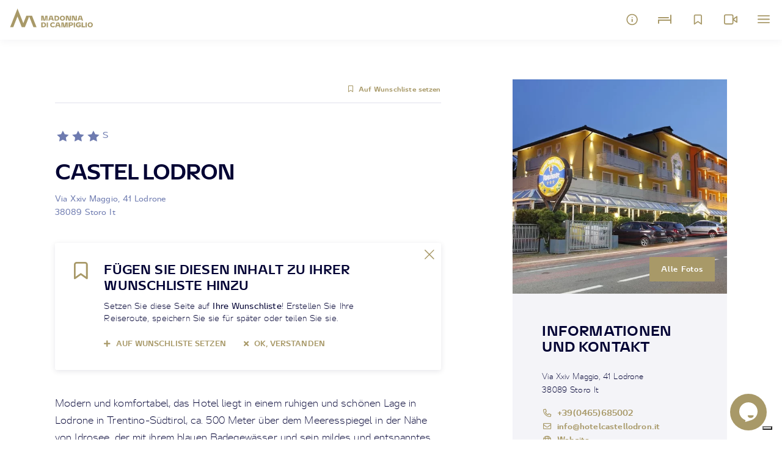

--- FILE ---
content_type: text/html; charset=UTF-8
request_url: https://www.campigliodolomiti.it/de/hotels/castel-lodron
body_size: 22637
content:
<!DOCTYPE html>
<html>
 <head>
    <meta charset="utf-8">
    <meta http-equiv="X-UA-Compatible" content="IE=edge">
    <meta name="viewport" content="width=device-width, initial-scale=1.0, viewport-fit=cover, shrink-to-fit=no, maximum-scale=1.0">
        
    
    <link rel="dns-prefetch" href="https://www.googletagmanager.com/" >
    <link rel="preload" as="script" href="https://www.googletagmanager.com/gtag/js?id=G-RMD3BQ284D">
    <link rel="preload" as="script" href="https://www.googletagmanager.com/gtm.js?id=GTM-5WDNW5V">
    <link rel="preload" as="script" href="https://connect.facebook.net/en_US/fbevents.js">
        <link rel="preload" as="image" href="/imgfiles/tawk-bubble.svg">


    
                <title>CASTEL LODRON</title>

                    <meta name="description" content="Hotel Campiglio und Pinzolo, Urlaubsangebote, Sonderaktionen, Wetter, Webcam, Events, Skipisten, Trekking- und MTB-Routen. Offizielle Website ständig vom Tourismusverband...">
        
        


        <link rel="canonical" href="https://www.campigliodolomiti.it/de/hotels/castel-lodron" />

                    <meta id="og_image" property="og:image" content="https://www.campigliodolomiti.it/imports/foto-hotels/castel-lodron-69dec702-85a4-48e3-89f1-abba65701d3a/12252/image-thumb__12252__thumb800/images-trn-1-0b19d7ad-10b2-460e-8f19-fbc97b16524d-99-image.jpg" />
            <meta name="og:title" content="CASTEL LODRON">
            <meta name="og:description" content="Hotel Campiglio und Pinzolo, Urlaubsangebote, Sonderaktionen, Wetter, Webcam, Events, Skipisten, Trekking- und MTB-Routen. Offizielle Website ständig vom Tourismusverband...">
            <meta name="og:url" content="https://www.campigliodolomiti.it/de/hotels/castel-lodron">
            <meta name="og:site_name" content="https://www.campigliodolomiti.it">
            <meta name="og:locale" content="de">
            <meta name="og:type" content="https://www.campigliodolomiti.it">
                            <meta id="og_image" property="og:image" content="https://www.campigliodolomiti.it/imports/foto-hotels/castel-lodron-69dec702-85a4-48e3-89f1-abba65701d3a/12252/image-thumb__12252__thumb800/images-trn-1-0b19d7ad-10b2-460e-8f19-fbc97b16524d-99-image.jpg" />
                            <link id="link_image_src" rel="image_src" href="https://www.campigliodolomiti.it/imports/foto-hotels/castel-lodron-69dec702-85a4-48e3-89f1-abba65701d3a/12252/image-thumb__12252__thumb800/images-trn-1-0b19d7ad-10b2-460e-8f19-fbc97b16524d-99-image.jpg">
            <meta name="image" content="https://www.campigliodolomiti.it/imports/foto-hotels/castel-lodron-69dec702-85a4-48e3-89f1-abba65701d3a/12252/image-thumb__12252__thumb800/images-trn-1-0b19d7ad-10b2-460e-8f19-fbc97b16524d-99-image.jpg">
            <meta itemprop="image" content="https://www.campigliodolomiti.it/imports/foto-hotels/castel-lodron-69dec702-85a4-48e3-89f1-abba65701d3a/12252/image-thumb__12252__thumb800/images-trn-1-0b19d7ad-10b2-460e-8f19-fbc97b16524d-99-image.jpg">
                                            <meta name="twitter:card" content="summary" />
                <meta name="twitter:site" content="https://www.campigliodolomiti.it" />
                <meta name="twitter:title" content="CASTEL LODRON" />
                <meta name="twitter:description" content="Hotel Campiglio und Pinzolo, Urlaubsangebote, Sonderaktionen, Wetter, Webcam, Events, Skipisten, Trekking- und MTB-Routen. Offizielle Website ständig vom Tourismusverband..." />
                <meta name="twitter:image" content="https://www.campigliodolomiti.it/imports/foto-hotels/castel-lodron-69dec702-85a4-48e3-89f1-abba65701d3a/12252/image-thumb__12252__thumb800/images-trn-1-0b19d7ad-10b2-460e-8f19-fbc97b16524d-99-image.jpg" />
                                                    <meta property="article:published_time" content="1648290292" />
                                        <meta property="article:modified_time"  content="1769332624" />
                        
                            <script type="application/ld+json">
                        {"@context":"https:\/\/schema.org","@type":"ItemPage","name":"CASTEL LODRON","description":"Hotel Campiglio und Pinzolo, Urlaubsangebote, Sonderaktionen, Wetter, Webcam, Events, Skipisten, Trekking- und MTB-Routen. Offizielle Website st\u00e4ndig vom Tourismusverband...","url":"https:\/\/www.campigliodolomiti.it\/de\/hotels\/castel-lodron","datePublished":1648290292}
                    </script>
                

    
    <meta name="format-detection" content="telephone=no">
        
            <script type="text/javascript">
            var _iub = _iub || [];
            _iub.csConfiguration = {"siteId":4298452,"cookiePolicyId": 34042348 };
            _iub.csLangConfiguration = {
                                "it": { "cookiePolicyId": 34042348 },
                                "en": { "cookiePolicyId": 52238688 },
                                "de": { "cookiePolicyId": 24102309 },
                            };
        </script>
        <script type="text/javascript" src="https://cs.iubenda.com/autoblocking/3767881.js"></script>
        <script type="text/javascript" src="//cdn.iubenda.com/cs/gpp/stub.js"></script>
        <script type="text/javascript" src="//cdn.iubenda.com/cs/iubenda_cs.js" charset="UTF-8" async></script>

        <script>
            var _iub = _iub || [];
            _iub.csConfiguration = {
                "consentOnContinuedBrowsing":false,
                "whitelabel":false,
                "lang":"de",
                "siteId": 4298452,
                "perPurposeConsent":true,
                "cookiePolicyId":24102309,
                "callback":{
                    onPreferenceExpressedOrNotNeeded: function(preference) {
                        dataLayer.push({
                            iubenda_ccpa_opted_out: _iub.cs.api.isCcpaOptedOut()
                        });

                        if (!preference) {
                            dataLayer.push({
                                event: "iubenda_preference_not_needed"
                            });
                        } else {
                            if (preference.consent === true) {
                                dataLayer.push({
                                    event: "iubenda_consent_given"
                                });
                            } else if (preference.consent === false) {
                                dataLayer.push({
                                    event: "iubenda_consent_rejected"
                                });
                            } else if (preference.purposes) {
                                for (var purposeId in preference.purposes) {
                                    if (preference.purposes[purposeId]) {
                                        dataLayer.push({
                                            event: "iubenda_consent_given_purpose_" + purposeId
                                        });
                                    }
                                }
                            }
                        }
                    }
                },
                "banner":{
                    "acceptButtonDisplay":true,
                    "customizeButtonDisplay":true,
                    "acceptButtonColor":"#a89968ff",
                    "acceptButtonCaptionColor":"white",
                    "rejectButtonDisplay":true,
                    "rejectButtonColor":"#DADADA",
                    "rejectButtonCaptionColor":"#4D4D4D",
                    "customizeButtonColor":"#DADADA",
                    "customizeButtonCaptionColor":"#4D4D4D",
                    "position":"float-top-center",
                    "textColor":"black",
                    "backgroundColor":"white"
                }
            };


            document.addEventListener("click", function(event) {
                if (event.target.matches(".iubenda-preferences")) {
                    _iub.cs.api.openPreferences();
                }

                if(document.body.classList.contains("iubenda-disabled")) {
                    event.preventDefault();
                    event.stopPropagation();
                    return false;
                }
            });

            _iub.csConfiguration.callback.onPreferenceExpressed=function(preference) {
                console.log("onPreferenceExpressed", preference);
                document.body.classList.remove("iubenda-disabled");

                // Se sono stati consentiti i cookie per la parte di Misurazione
                if(preference.purposes[4]===true) {
                    self.load();
                }
            };
        </script>
    

    <!-- Favicon -->
    <link rel="shortcut icon" href="/imgfiles/favicon.ico" type="image/x-icon">
    <link rel="icon" href="/imgfiles/favicon.ico" type="image/x-icon">
    <link rel="apple-touch-icon" href="/imgfiles/apple-touch-icon.png"/>


    <!-- CSS and webfonts -->

    <!-- CSS and webfonts -->
        <link rel="stylesheet" href="https://cdn.jsdelivr.net/npm/bootstrap@5.0.2/dist/css/bootstrap.min.css" type='text/css'>
    <link rel="stylesheet" href="/imgfiles/css_kumbe_plugin.css" type='text/css'>
    <link rel="stylesheet" href="/imgfiles/css_theme.css?v=1769417204" type='text/css'>

            <link rel="stylesheet" href="/css/rangeslider.css" rel="stylesheet" type='text/css'>
    
    <!-- Matomo -->
    <script>
        var _paq = window._paq = window._paq || [];
        /* tracker methods like "setCustomDimension" should be called before "trackPageView" */
        _paq.push(['trackPageView']);
        _paq.push(['enableLinkTracking']);
        (function() {
            var u="//matomo.kumbe.it/";
            _paq.push(['setTrackerUrl', u+'matomo.php']);
            _paq.push(['setSiteId', '2']);
            var d=document, g=d.createElement('script'), s=d.getElementsByTagName('script')[0];
            g.async=true; g.src=u+'matomo.js'; s.parentNode.insertBefore(g,s);
        })();
    </script>
    <!-- End Matomo Code -->
</head>
  
 

 <body data-spy="scroll"  id="top" class="freeze no-header">    <!--Preloader before anything else directly after body-->
    <div id="preloader" style="display: block; z-index: 20000; position: fixed; width: 100vw; height: 100vh; top: 0; bottom: 0; right: 0; left: 0; background-color: #000033;"></div>

            <div class="fullscreen-menu-container" id="fullscreen_menu_container">
            





<header class="menu-header">
    <dl>
        <dt class="menu-brand">
            <a href="https://www.campigliodolomiti.it/de" title="Home"><img src="https://www.campigliodolomiti.it/imgfiles/logo-micro.svg" width="45" height="32" title="Campiglio" alt="Campiglio"/></a>
        </dt>
        <dt class="lang">
            <dl>
                            <dt>
                                        <a href="/en/hotels/castel-lodron"  title="ENG">ENG</a>k
                </dt>
                            <dt>
                                        <a href="/it/hotels/castel-lodron"  title="ITA">ITA</a>k
                </dt>
                            <dt>
                                        <a href="/de/hotels/castel-lodron"  title="DEU">DEU</a>k
                </dt>
                        </dl>
        </dt>
        <dt class="close-menu">
            <a id="close_menu_button"  href="javascript:void(0);" tabindex="0" role="button" title="Schließen" class="close-menu"></a>
        </dt>
    </dl>
</header>
<nav class="fullscreen-menu navbar-top-menu">
    <div class="form-group side-search">
        <form id="search_form" method="post" action="/de/suchergebnisse">
            <input id="input_search" name="search_text" type="text" class="form-control required" placeholder="Auf Website suchen">
            <a href="#" class="click-close bt-search" title="Auf Website suchen"></a>
        </form>
    </div>

    <ul class="fullscreen-list auroramenu auroramenu-styles">
                                                                               
                
                                                                                                                                                                       
                
                                                                                                               
                
                                                                                                                                                                       
                
                                                                                                                                                                       
                
                                                                                                               
                
                                                                                                               
                
                                                                                                               
                
                                                                                                               
                
                                                                                                               
                
                                                                                                               
                
                                                                                                               
                
                                                                                                               
                
                                                                                                               
                
                                                                                                               
                
                                                                                                               
                
                                                                                                               
                
                                                                                                <li class="breakline"></li>
                        <li>
                            <a href="#" class="dropper" title="Entdecken">Entdecken</a>
                            <ul>
                                                                                                                                                                                                                                                              	<li><a title="Natur" href="/de/gebiet/pure-nature">Natur</a></li>
                                                                                                                                                                                                                                                                                                  	<li><a title="Identität" href="/de/entdecken/identitaet">Identität</a></li>
                                                                                                                                                                                                                                                                                                  	<li><a title="Outdoor" href="/de/entdecken/outdoor">Outdoor</a></li>
                                                                                                                                                                                                                                                                                                  	<li><a title="Food" href="/de/entdecken/gerichte">Food</a></li>
                                                                                                                                                                                                                                                                                                  	<li><a title="Wellbeing" href="/de/entdecken/wohlbefinden">Wellbeing</a></li>
                                                                                                </ul>
        				</li>
                                                                                                                   
                
                                                                                                <li class="breakline"></li>
                        <li>
                            <a href="#" class="dropper" title="Outdoor">Outdoor</a>
                            <ul>
                                                                                                                                                                                                                                                              	<li><a title="Reiserouten" href="/de/outdoor/reiserouten">Reiserouten</a></li>
                                                                                                                                                                                                                                                                                                  	<li><a title="Wanderungen" href="/de/trekking">Wanderungen</a></li>
                                                                                                                                                                                                                                                                                                  	<li><a title="Radwege " href="/de/outdoor/bike">Radwege </a></li>
                                                                                                                                                                                                                                                                                                  	<li><a title="Wintersport" href="/de/outdoor/ski-und-winteraktivitat">Wintersport</a></li>
                                                                                                                                                                                                                                                                                                  	<li><a title="Sommersport" href="/de/outdoor/sommersport">Sommersport</a></li>
                                                                                                                                                                                                                                                                                                  	<li><a title="Indoor" href="/de/outdoor/indoor">Indoor</a></li>
                                                                                                </ul>
        				</li>
                                                                                                                   
                
                                                                                                <li class="breakline"></li>
                        <li>
                            <a href="#" class="dropper" title="Gebiet">Gebiet</a>
                            <ul>
                                                                                                                                                                                                                                                              	<li><a title="Dörfer und Täler" href="/de/gebiet/landshaft-und-ortschaften">Dörfer und Täler</a></li>
                                                                                                                                                                                                                                                                                                  	<li><a title="Geschichte und Kultur" href="/de/gebiet/geschichte-kultur">Geschichte und Kultur</a></li>
                                                                                                                                                                                                                                                                                                  	<li><a title="Typische Trentiner Produkte" href="/de/gebiet/typische-trentiner-produkte">Typische Trentiner Produkte</a></li>
                                                                                                                                                                                                                                                                                                  	<li><a title="Naturerbe" href="/de/gebiet/pure-nature">Naturerbe</a></li>
                                                                                                </ul>
        				</li>
                                                                                                                   
                
                                                                                                <li class="breakline"></li>
                        <li>
                            <a href="#" class="dropper" title="Planen">Planen</a>
                            <ul>
                                                                                                                                                                                                                                                              	<li><a title="Unterkünfte" href="/de/planen/unterkunft">Unterkünfte</a></li>
                                                                                                                                                                                                                                                                                                  	<li><a title="Familienurlaub" href="/de/family">Familienurlaub</a></li>
                                                                                                                                                                                                                                                                                                  	<li><a title="Wo sollen wir essen" href="/de/planen/wo-sollen-wir-essen">Wo sollen wir essen</a></li>
                                                                                                                                                                                                                                                                                                  	<li><a title="Dienstleistungen" href="/de/planen/dienstleistungen">Dienstleistungen</a></li>
                                                                                                                                                                                                                                                                                                  	<li><a title="Anreise" href="/de/planen/anreise">Anreise</a></li>
                                                                                                                                                                                                                                                                                                  	<li><a title="Wintermobilität" href="/de/planen/winter-verkehrsmittel">Wintermobilität</a></li>
                                                                                                                                                                                                                                                                                                  	<li><a title="Sommermobilität" href="/de/planen/sommer-verkehrsmittel">Sommermobilität</a></li>
                                                                                                                                                                                                                                                                                                  	<li><a title="DoloMeet Guest Card" href="/de/planen/dolomeet-guest-card">DoloMeet Guest Card</a></li>
                                                                                                                                                                                                                                                                                                  	<li><a title="Veranstaltungs kalender" href="/de/planen/veranstaltungskalender">Veranstaltungs kalender</a></li>
                                                                                                                                                                                                                                                                                                  	<li><a title="Hochzeit in den Brenta Dolomiten" href="/de/landing-pages/landingpage-wadding">Hochzeit in den Brenta Dolomiten</a></li>
                                                                                                                                                                                                                                                                                                  	<li><a title="Workation" href="https://www.campigliodolomiti.it/de/servizi-vari/workation">Workation</a></li>
                                                                                                </ul>
        				</li>
                                                                                                                   
                
                                                                                                <li class="breakline"></li>
                        <li>
                            <a href="#" class="dropper" title="Live Infos">Live Infos</a>
                            <ul>
                                                                                                                                                                                                                                                              	<li><a title="Wetter" href="/de/live-infos/wetter">Wetter</a></li>
                                                                                                                                                                                                                                                                                                  	<li><a title="Webcam" href="/de/live-infos/webcam">Webcam</a></li>
                                                                                                                                                                                                                                                                                                  	<li><a title="Virtuelle Tour" href="/de/live-infos/virtual-tour">Virtuelle Tour</a></li>
                                                                                                                                                                                                                                                                                                  	<li><a title="Lifte und Pisten in Echtzeit" href="/de/live-infos/lifte-und-pisten">Lifte und Pisten in Echtzeit</a></li>
                                                                                                                                                                                                                                                                                                  	<li><a title="Lokale nützliche Dienste" href="/de/live-infos/geoffnete-betriebe">Lokale nützliche Dienste</a></li>
                                                                                                                                                                                                                                                                                                  	<li><a title="Verkehrslage" href="/de/live-infos/verkehrsnachrichten">Verkehrslage</a></li>
                                                                                                </ul>
        				</li>
                                                                                                                   
                
                                                                                                               
                
                                                                                                              <li class="breakline"></li>
          <li>
                                                                                       
                    
                                                            
                                                                                    <li>
                        <a title="Skigebiet Madonna di Campiglio " href="/de/skigebiet">Skigebiet Madonna di Campiglio </a>
                    </li>
                                            <li class="breakline"></li>
                                                                                                                                                                       
                    
                                                            
                                                                                    <li>
                        <a title="Erlebnisse" href="/de/erlebnisse">Erlebnisse</a>
                    </li>
                                            <li class="breakline"></li>
                                                                                                                                    
                    
                                                            
                                                                                    <li>
                        <a title="Top Events" href="/de/top-events">Top Events</a>
                    </li>
                                            <li class="breakline"></li>
                                                                                                                                                                                                                                                                                                                                                                                                                                                                                                                                                                                                                                                                                                                                                                                                                                                                                                                                                                                                                      
                    
                                                            
                                                                                    <li>
                        <a title="Entdecken Sie die 50 Täler" href="/50-taeler">Entdecken Sie die 50 Täler</a>
                    </li>
                                                                </li>
    </ul>
    <a class="mood" href="/de/find-your-mood" title="Find your mood">
        <span class="h5"> Find your mood </span>
        <p>Website nach Ihren Interessen einstellen</p>
    </a>
    <a class="mood" href="/de/blog" title="Campiglio blog">
        <span class="h5">Campiglio blog</span>
        <p>Der Blog, der von uns erzählt</p>
    </a>
                <footer class="menu-footer">
        <div class="menu-contact">
            <a class="showContentWindow click-close no-hide track_evento" href="javascript:void(0)" title="Informationen anfordern" target="_infopop" data-evento="Clic su Richiesta informazioni" data-tipo="Interazione" data-label="url">
                <img src="/imgfiles/circle-info.svg" alt="Informationen anfordern" title="Informationen anfordern" width="17" height="19" class="me-2" loading="lazy">
                Informationen anfordern
            </a>
            <a class="showContentWindow click-close no-hide track_evento" href="javascript:void(0)" title="Newsletter Anmeldung" target="_newsletterpop" data-evento="Clic su Iscrizione newsletter" data-tipo="Interazione" data-label="url">
                <img src="/imgfiles/paper-plane.svg" alt="Newsletter Anmeldung" title="Newsletter Anmeldung" width="17" height="19" class="me-2" loading="lazy">
                Newsletter Anmeldung
            </a>
        </div>
        <div class="socials text-center">
            <a href="https://www.campigliodolomiti.it/facebook" class="track_evento add-utm" title="Facebook" target="_blank" data-evento="Clic su Facebook" data-tipo="Interazione Social" data-label="url"><img src="https://www.campigliodolomiti.it/imgfiles/icon-facebook.svg" loading="lazy" width="30" height="30" title="Facebook" alt="Facebook"/></a>
            <a href="https://www.campigliodolomiti.it/instagram" class="track_evento add-utm" title="Instagram" target="_blank" data-evento="Clic su Instagram" data-tipo="Interazione Social" data-label="url"><img src="https://www.campigliodolomiti.it/imgfiles/icon-instagram.svg" loading="lazy" width="30" height="30" title="Instagram" alt="Instagram"/></a>
            <a href="https://www.campigliodolomiti.it/youtube" class="track_evento add-utm" title="Youtube" target="_blank" data-evento="Clic su Youtube" data-tipo="Interazione Social" data-label="url"><img src="https://www.campigliodolomiti.it/imgfiles/icon-youtube.svg" loading="lazy" width="30" height="30" title="Youtube" alt="Youtube"/></a>
            <a href="https://www.campigliodolomiti.it/twitter" class="track_evento add-utm" title="Twitter" target="_blank" data-evento="Clic su Twitter" data-tipo="Interazione Social" data-label="url"><img src="https://www.campigliodolomiti.it/imgfiles/icon-twitter.svg" loading="lazy" width="30" height="30" title="Twitter" alt="Twitter"/></a>
            <a href="https://www.campigliodolomiti.it/tiktok" class="track_evento add-utm" title="TikTok" target="_blank" data-evento="Clic su TikTok" data-tipo="Interazione Social" data-label="url"><img src="https://www.campigliodolomiti.it/imgfiles/icon-tiktok.svg" loading="lazy" width="30" height="30" title="TikTok" alt="TikTok"/></a>
            <a href="https://www.campigliodolomiti.it/linkedin" class="track_evento add-utm" title="Linkedin" target="_blank" data-evento="Clic su Linkedin" data-tipo="Interazione Social" data-label="url"><img src="https://www.campigliodolomiti.it/imgfiles/icon-linkedin.svg" loading="lazy" width="30" height="30" title="Linkedin" alt="Linkedin"/></a>
        </div>
    </footer>
</nav>
        </div>
    
    <div id="include_top_menu">
                    



<nav class="main-navigation">
    <div class="fixed-main-menu normal">
        <a title="Madonna di Campiglio" href="https://www.campigliodolomiti.it/de" class="brand">
            <svg width="198" height="46" viewbox="0 0 198 46" xmlns="http://www.w3.org/2000/svg">
              <path d="M102.477 33.637c1.34 0 2.75.27 3.806.916l.221.144v2.69c-1.141-.783-2.902-1.207-3.978-1.207-2.234 0-3.603 1.386-3.603 3.44 0 2.07 1.37 3.457 3.603 3.457 1 0 2.589-.366 3.725-1.045l.253-.162v2.69c-1.076.75-2.592 1.06-4.027 1.06-4.271 0-6.7-2.445-6.7-6 0-3.537 2.429-5.983 6.7-5.983zm61.414 0c1.65 0 3.23.272 4.441 1.059l.238.164v2.837c-1.305-.946-3.065-1.37-4.467-1.37-2.56 0-3.767 1.239-3.767 3.293 0 2.07 1.207 3.31 3.44 3.31.742 0 1.571-.137 2.313-.412l.312-.126v-1.24h-2.95v-2.265h5.608v5.135a10.978 10.978 0 01-5.625 1.598c-3.945 0-6.407-2.445-6.407-6 0-3.537 2.43-5.983 6.864-5.983zm27.666 0c3.652 0 6.211 2.462 6.211 5.967 0 3.538-2.56 6.016-6.211 6.016-3.62 0-6.212-2.478-6.212-6.016 0-3.505 2.592-5.967 6.212-5.967zM79.735 33.8c4.304 0 6.211 2.38 6.211 5.82 0 3.397-1.872 5.733-6.059 5.833l-.283.004h-4.956V33.8h5.087zm10.972 0v11.657h-2.984V33.8h2.984zm26.427 0l3.847 11.657h-3.163l-.88-2.658h-5.445l-.864 2.658h-2.951L111.46 33.8h5.674zm10.874 0l2.005 10.63 2.217-10.63h5.364v11.657h-2.82V34.974l-2.169 10.483h-5.266l-1.956-10.287v10.287h-2.74V33.8h5.365zm17.868 0c3.554 0 4.793 2.022 4.793 3.994 0 1.953-1.175 3.92-4.517 4.023l-.276.004h-2.951v3.636h-2.983V33.8h5.934zm9.211 0v11.657h-2.983V33.8h2.983zm18.911 0v9.244h5.103v2.413h-8.086V33.8h2.983zm9.408 0v11.657h-2.984V33.8h2.984zM17.74.81l3.749 9.431 10.185 25.634 7.11-17.89h13.65L63.35 45.45h-7.497L45.611 19.673 35.424 45.307l.057.144h-7.61l.057-.144L17.74 19.673 7.497 45.451H0L17.74.81zm61.782 35.321h-1.891v6.994h2.087c2.086 0 3.08-1.206 3.08-3.407 0-2.177-.915-3.5-3.058-3.582l-.218-.005zm112.034 0c-1.859 0-3.065 1.174-3.065 3.473 0 2.331 1.206 3.521 3.065 3.521 1.875 0 3.065-1.19 3.065-3.52 0-2.3-1.19-3.474-3.065-3.474zm-77.342-1.614l-1.972 6.033h3.961l-1.989-6.033zm31.661 1.696h-2.951v3.195h2.951c1.14 0 1.81-.537 1.81-1.597 0-1.004-.6-1.54-1.634-1.593l-.176-.005zm-20.77-18.385c3.652 0 6.211 2.462 6.211 5.967 0 3.538-2.56 6.016-6.211 6.016-3.62 0-6.212-2.478-6.212-6.016 0-3.505 2.593-5.967 6.212-5.967zm-45.094.163l2.005 10.63 2.218-10.63h5.363v11.657h-2.82V19.165l-2.169 10.483h-5.266L77.387 19.36v10.287h-2.739V17.99h5.364zm20.705 0l3.847 11.657h-3.162l-.881-2.658h-5.445l-.864 2.658H91.26l3.782-11.657h5.674zm10.597 0c4.304 0 6.211 2.38 6.211 5.82 0 3.397-1.872 5.733-6.06 5.833l-.282.004h-4.956V17.99h5.087zm27.47 0l3.521 10.238V17.991h2.886v11.657h-5.526l-3.522-10.239v10.239h-2.886V17.99h5.527zm14.281 0l3.522 10.238V17.991h2.886v11.657h-5.527l-3.522-10.239v10.239h-2.885V17.99h5.526zm17.526 0l3.848 11.657h-3.163l-.88-2.658h-5.446l-.864 2.658h-2.95l3.782-11.657h5.673zm-59.49 2.331h-1.89v6.994h2.086c2.087 0 3.082-1.206 3.082-3.407 0-2.177-.916-3.5-3.059-3.583l-.218-.004zm14.005 0c-1.859 0-3.065 1.174-3.065 3.473 0 2.331 1.206 3.521 3.065 3.521 1.875 0 3.065-1.19 3.065-3.521 0-2.299-1.19-3.473-3.065-3.473zm-27.307-1.614l-1.973 6.032h3.961L97.8 18.708zm69.874 0L165.7 24.74h3.962l-1.989-6.032z" fill="#FFF" fill-rule="evenodd"/>
            </svg>
        </a>
        <ul>
                   </ul>

        <div class="mobile-menu-open">
            <dl>
                <dt class="dropdown">
                    <a title="Info" class="dropdown-toggle" href="javascript:void(0)" id="dropdownMenuButton1" data-bs-toggle="dropdown" aria-expanded="false">
                        <img src="https://www.campigliodolomiti.it/imgfiles/icon-info.svg" width="20" height="20" alt="Info" title="Info"/>
                    </a>
                    <ul class="dropdown-menu" aria-labelledby="dropdownMenuButton1">
                                                                                                <li>
                            <a title="Chat" class="dropdown-item chat-trigger" href="javascript:void(0)">
                                <img src="/imgfiles/comment.svg" alt="Chat" title="Chat" width="15" height="15" class="me-2" loading="lazy">
                                Chat
                            </a>
                        </li>
                        <li>
                            <a title="Jetzt anrufen" class="dropdown-item call-now" href="tel:+39 0465 447501">
                                <img src="/imgfiles/phone.svg" alt="Jetzt anrufen" title="Jetzt anrufen" width="15" height="15" class="me-2" loading="lazy">
                                Jetzt anrufen
                            </a>
                        </li>
                        <li>
                            <a title="Whatsapp" class="dropdown-item call-now" href="https://wa.me/+390465447502">
                                <img src="/imgfiles/whatsapp.svg" alt="Whatsapp" title="Whatsapp" width="15" height="15" class="me-2" loading="lazy">
                                Whatsapp
                            </a>
                        </li>
                                                                    </ul>
                </dt>
                <dt>
                    <a title="Unterkunft buchen" href="/de/planen/unterkunft">
                        <img src="https://www.campigliodolomiti.it/imgfiles/icon-alloggi.svg" width="22" height="15" alt="Unterkunft buchen" title="Unterkunft buchen"/>
                    </a>
                </dt>
                <dt>
                    <a title="bookmarks" class="link-wishlist" href="/de/wishlist">
                        <img src="https://www.campigliodolomiti.it/imgfiles/icon-bookmark.svg" width="15" height="18" alt="Wunschliste anzeigen" title="Wunschliste anzeigen"/>
                    </a>
                </dt>
                <dt>
                                        <a title="Webcam" href="/de/live-infos/webcam">
                        <img src="https://www.campigliodolomiti.it/imgfiles/icon-webcam.svg" width="22" height="18" alt="Webcam" title="Webcam"/>
                    </a>
                </dt>
                <dt>
                    <a title="Menu" href="javascript:void(0)" class="fullscreen-menu-button-container" id="toggle_fullscreen_menu">
                        <img src="https://www.campigliodolomiti.it/imgfiles/menu.svg" alt="Menu" title="Menu" width="20" height="13"/>
                    </a>
                </dt>
            </dl>
        </div>
    </div>
</nav>
            </div>

    <!-- close-menu-container! -->
    <div class="close-menu-container">
        <a class="sr-only" tabindex="0" role="button" title="LBL_VAI_AL_CONTENUTO_PRINCIPALE" aria-label="LBL_VAI_AL_CONTENUTO_PRINCIPALE" href="#main-content">LBL_VAI_AL_CONTENUTO_PRINCIPALE</a>
                    <!--here eventual page header-->
        
        <!-- start main content -->
        <main>
            <a class="sr-only" id="main-content" tabindex="0" role="button" title="LBL_VAI_AL_FOOTER" aria-label="LBL_VAI_AL_FOOTER" href="#include_main_footer">LBL_VAI_AL_FOOTER</a>
            
    
    
    
    

    <!-- content section -->
    <section class="standard-box t-padding-xxl b-padding-xl">
        <div class="container">
            <div class="row">
                <div class="col-lg-7 mb-5 mb-lg-0 content-column">
                        
    

<div class="page-options">
    <div class="row">
        <div class="col-5">
                                        
            <a href="javascript:void(0);" title="Zurück" class="history-back d-none"><i class="fas fa-chevron-left fa-margin-r"></i>Zurück</a>
        </div>

                <div class="col-7 text-end">
            <span class="cart-item">
                <a href="javascript:void(0)" class="add-icon top-page-icon add-to-wishlist track_evento" data-evento="Wishlist add" data-tipo="Interazione Wishlist" data-label="CASTEL LODRON" data-id="1980" title="Auf Wunschliste setzen"><i class="far fa-bookmark fa-margin-r"></i>Auf Wunschliste setzen</a>
                <div class="wishlist-dot"></div>
                <a href="/de/wishlist" class="in-wishlist" title="In der Wunschliste"><i class="fas fa-bookmark fa-margin-r"></i>In der Wunschliste</a>
            </span>
        </div>
            </div>
</div>                    <header class="main-title">

                                                    <dl class="detail-stars">
                                                                                                                                    
                                                                    <dt>
                                        <img src="/imgfiles/icon-stella-detail.svg" alt="Stern"/>
                                    </dt>
                                                                    <dt>
                                        <img src="/imgfiles/icon-stella-detail.svg" alt="Stern"/>
                                    </dt>
                                                                    <dt>
                                        <img src="/imgfiles/icon-stella-detail.svg" alt="Stern"/>
                                    </dt>
                                                                                                    <dt>S</dt>
                                                            </dl>
                        
                        <h1>
                            CASTEL LODRON
                        </h1>
                                                    <address class="smaller">
                                Via Xxiv Maggio, 41 Lodrone <br /> 38089 Storo It
                            </address>
                        
                                                    <!-- commentato perchè visualizzato in TOSC5. Concordato con Valentina Novali il 18/02/2025 via email
                            <b>Identifikationscode</b>: CIN: IT022183A1CFYQ9W35 <br>
                            -->
                                            </header>

                                                                                    <div class="d-md-none set-img mb-4">
                            <picture>
                                <source media="(max-width: 767px)"
                                        sizes="1px"
                                        srcset="/imports/foto-hotels/castel-lodron-69dec702-85a4-48e3-89f1-abba65701d3a/12252/image-thumb__12252__thumb800/images-trn-1-0b19d7ad-10b2-460e-8f19-fbc97b16524d-99-image.jpg"/>
                                <img src="[data-uri] 1w" alt="esterno"/>
                                <a href="#section-tosc" class="btn btn-default btn-sm page-scroll foto-btn" title="Alle Fotos">Alle Fotos</a>
                            </picture>
                        </div>
                    
                                        
    
    
<!-- Dismissable alert show only ultil dismissed by user, then hide with cookie -->
<div class="alert alert-dismissible fade show message-box" role="alert">
    <div class="row">
        <div class="col-md-1 col-2">
            <img src="https://www.campigliodolomiti.it/imgfiles/icon-save.svg" width="23" height="29" class="b-margin-m img-fluid" alt="Wishlist"/>
        </div>
        <div class="col-md-11 col-10">
            <div class="row">
                <div class="col-11">
                    <h4>
                        <b>
                        FÜGEN SIE DIESEN INHALT ZU IHRER WUNSCHLISTE HINZU
                        </b>
                    </h4>
                    <p>
                        <p>Setzen Sie diese Seite auf <strong>Ihre Wunschliste</strong>! Erstellen Sie Ihre Reiseroute, speichern Sie sie für später oder teilen Sie sie. </p>

                    </p>
                    <div class="btn-container-msg pt-2 cart-item">
                        <a class="textlink d-inline-block me-4 remove-message add-icon add-to-wishlist track_evento" data-evento="Wishlist add" data-tipo="Interazione Wishlist" data-label="CASTEL LODRON" data-id="1980" data-type="" href="javascript:void(0)" title="Auf Wunschliste setzen"><i class="fa fa-plus fa-margin-r"></i>Auf Wunschliste setzen</a>
                        <a class="textlink d-inline-block remove-message track_evento" data-evento="Wishlist ho capito" data-tipo="Interazione Wishlist" data-label="url" href="javascript:void(0)" title="Ok, verstanden"><i class="fa fa-times fa-margin-r"></i>Ok, verstanden</a>
                        <div class="wishlist-dot"></div>
                    </div>
                </div>
                <div class="col-1">
                    <div class="close remove-message track_evento" data-evento="Wishlist chiudi" data-tipo="Interazione Wishlist" data-label="url">
                        <img src="https://www.campigliodolomiti.it/imgfiles/close-message-box.svg" width="16" height="16" alt="Meldung schließen"/>
                    </div>
                </div>
            </div>
        </div>
    </div>
</div>
<!-- Dismissable alert END --> 
                    <article class="mce-content-body mce-pages">
                        Modern und komfortabel, das Hotel liegt in einem ruhigen und schönen Lage in Lodrone in Trentino-Südtirol, ca. 500 Meter über dem Meeresspiegel in der Nähe von Idrosee, der mit ihrem blauen Badegewässer und sein mildes und entspanntes Klima während des ganzen Jahres verursacht.   Das Hotel besteht aus 40 Zimmern (80 Betten) mit Balkon, eigenem Bad, und Wäschereileistung, Wi-Fi-Internetzugang, Telefon, Radio und Fernseher, Lift, Hall, Leseraum, TV- und Konferenzraum, ein Speisesaal, wo Sie typische regionale Gerichte genießen können, private Diskothek für Gäste. Für diejenigen, die einen erholsamen Urlaub verbringen möchten, bietet das Hotel ein SPA mit Hallenbad, finnische Sauna, Dampfbad, Jacuzzi und Solarium. Für sportliche Gäste stehen ein Tennis-, Boccia- und Kleinfußballfeld im Park-Garten von unserem Hotel zur Verfügung.
                    </article>

                                                            <a href="#section-tosc" class="btn btn-second page-load-out page-scroll d-lg-inline-block d-none mt-3 track_evento" title="Jetzt buchen" data-evento="Clic su Prenota alloggio" data-tipo="Interazione" data-label="url">Jetzt buchen</a>

                    
                </div>
                <div class="col-lg-4 offset-lg-1">
                    <aside class="main-column">
                            



        
                
    
                
                    <a class="page-scroll" href="#section-tosc" title="Alle Fotos">
                    <div class="set-img d-none d-lg-block">
                <picture>
                    <img alt="esterno" class="lazy-img" data-maxwidth="800" data-img="/imports/foto-hotels/castel-lodron-69dec702-85a4-48e3-89f1-abba65701d3a/12252/image-thumb__12252__thumb800/images-trn-1-0b19d7ad-10b2-460e-8f19-fbc97b16524d-99-image.jpg">
                                            <div class="btn btn-default btn-sm page-scroll foto-btn fake-btn" title="Alle Fotos">Alle Fotos</div>
                                    </picture>
            </div>
                    </a>
        
    
    
    <div class="opt-box-two info-sidebox p-4 p-xl-5 mb-5">
        <header class="mb-4">
            <h4> Informationen und Kontakt </h4>
        </header>
        <div class="textinfo">
            <address class="smaller">
                <dl class="address-list">
                    Via Xxiv Maggio, 41 Lodrone <br /> 38089 Storo It
                </dl>

                                    <p>

                                                                             <a href="tel: +39(0465)685002" title="+39(0465)685002" class="track_evento" data-evento="Clic su telefono alloggio" data-label="+39(0465)685002"><i class="far fa-phone-alt fa-fw fa-margin-r"></i>+39(0465)685002</a>                        

                                                                            <br><a href="mailto: info@hotelcastellodron.it" class="track_evento" data-evento="Clic su Email alloggio" data-label="info@hotelcastellodron.it" title="info@hotelcastellodron.it"><i class="far fa-envelope fa-fw fa-margin-r"></i>info@hotelcastellodron.it</a>                         
                                                                                                                                                                                                                                                            <br><a href="http://www.hotelcastellodron.it" class="track_evento add-utm" data-evento="Clic su Sito alloggio" data-tipo="Interazione" data-label="url" title="" target="_blank"><i class="far fa-globe fa-fw fa-margin-r"></i>Website</a>
                                                                        </p>
                
                                                                
                
                                
            </address>
        </div>

                                                                                                                                                <button class="btn btn-default btn-block showContentWindow no-hide track_evento"
                target="_infopop_hotel"
                title="Informationen anfordern"
                data-email="info@hotelcastellodron.it"
                data-name="CASTEL LODRON"
                data-uid="69dec702-85a4-48e3-89f1-abba65701d3a"
                data-townId="4fbf9419-5eec-4012-b054-69e159261e9e"
                data-evento="Clic su Richiesta prenotazione"
                data-tipo="Interazione"
                data-label="url"
        > Informationen anfordern </button>
    </div>

    
                        </aside>
                </div>
            </div>
        </div>
    </section>

            
    
        
    
    <!-- section tosc -->
    <section class="standard-box t-padding-xl b-padding-xl">
        <div class="scroll-position-hack"></div>
        <div id="section-tosc" style="min-height:250px;" data-obj-id="69dec702-85a4-48e3-89f1-abba65701d3a" data-type="hotel" data-language="de" data-date-from="2026-01-27"  data-date-to="2026-02-03" data-link-key=""
             data-rooms-number="1" data-adults-number="2"  data-chidlren-number="0" data-children-age=""></div>
    </section>
    

                        <div id="include_newsletter">
                <section class="opt-box-two t-padding-xxl b-padding-xxl">
    <div class="container">
        <div class="row row-cols-1 row-cols-lg-2">
            <div class="col pe-lg-5">
                <header class="main-title">
                    <h3 class="h1">
                        Bleiben Sie dran, Stay tuned!
                    </h3>
                </header>
            </div>
            <div class="col ps-lg-5 l-border">
                <article class="mb-5 lead">
                    <p>Melden Sie sich für unseren Newsletter an und erhalten Sie alle News aus Madonna di Campiglio: Veranstaltungen, Ferienangebote, die besten Tipps zum Skifahren, Wandern, Bike-Parcours, Natural Wellness und zu vielem anderen mehr – entdecken Sie uns mit einem Klick!</p>

                </article>
                <button target="_newsletterpop" class="btn btn-default btn-lg no-hide showContentWindow track_evento" title="Für den Newsletter anmelden" data-evento="Clic su Iscrizione newsletter" data-tipo="Interazione" data-label="url">Für den Newsletter anmelden</button>
                <div class="socials pt-5 text-start">
                    <a href="https://www.campigliodolomiti.it/facebook" class="track_social add-utm" title="Facebook" target="_blank"><img src="https://www.campigliodolomiti.it/imgfiles/icon-facebook.svg" loading="lazy" width="30" height="30" alt="Facebook" data-evento="Clic su Facebook" data-tipo="Interazione Social" data-label="url"/></a>
                    <a href="https://www.campigliodolomiti.it/instagram" class="track_social add-utm" title="Instagram" target="_blank"><img src="https://www.campigliodolomiti.it/imgfiles/icon-instagram.svg" loading="lazy" width="30" height="30" alt="Instagram" data-evento="Clic su Instagram" data-tipo="Interazione Social" data-label="url"/></a>
                    <a href="https://www.campigliodolomiti.it/youtube" class="track_social add-utm" title="Youtube" target="_blank"><img src="https://www.campigliodolomiti.it/imgfiles/icon-youtube.svg" loading="lazy" width="30" height="30" alt="Youtube" data-evento="Clic su Youtube" data-tipo="Interazione Social" data-label="url"/></a>
                    <a href="https://www.campigliodolomiti.it/twitter" class="track_social add-utm" title="Twitter" target="_blank"><img src="https://www.campigliodolomiti.it/imgfiles/icon-twitter.svg" loading="lazy" width="30" height="30" alt="Twitter" data-evento="Clic su Twitter" data-tipo="Interazione Social" data-label="url"/></a>
                    <a href="https://www.campigliodolomiti.it/tiktok" class="track_social add-utm" title="TikTok" target="_blank"><img src="https://www.campigliodolomiti.it/imgfiles/icon-tiktok.svg" loading="lazy" width="30" height="30" alt="TikTok" data-evento="Clic su TikTok" data-tipo="Interazione Social" data-label="url"/></a>
                    <a href="https://www.campigliodolomiti.it/linkedin" class="track_social add-utm" title="Linkedin" target="_blank"><img src="https://www.campigliodolomiti.it/imgfiles/icon-linkedin.svg" loading="lazy" width="30" height="30" alt="Linkedin" data-evento="Clic su Linkedin" data-tipo="Interazione Social" data-label="url"/></a>
                </div>
            </div>
        </div>
    </div>
</section>
            </div>
        </main>


        <!-- main site footer -->
        <footer  class="opt-box-one t-padding-xxl b-padding-xxl" id="include_main_footer">
            <div class="container">
    <div class="row">
        <div class="col-12 mb-5">
            <a href="https://www.campigliodolomiti.it" title="home">
                <img loading="lazy" src="https://www.campigliodolomiti.it/imgfiles/logo.svg" width="198" height="46" alt="Madonna di Campiglio">
            </a>
            <div class="to-top">
                <a title="to top" class="btn btn-default page-scroll" href="#top" role="button"></a>
            </div>
        </div>
    </div>
    <div class="row mb-5">
        <div class="col-lg-3 col-sm-6 col-12 mb-4">
            <dl class="footer-menu h-100">
                <dt>
                    <a href="/de/Transparente-Verwaltung" title="Transparente Verwaltung">Transparente Verwaltung</a>
                    <a href="/de/offnungszeiten" title="Öffnungszeiten">Öffnungszeiten</a>
                    <a href="/de/landing/amministrazione-trasparente/unternehmen-und-team" title="Unternehmen und Team">Unternehmen und Team</a>                     <a href="/de/download" title="Download">Download</a>                 </dt>
            </dl>
        </div>
        <div class="col-lg-3 col-sm-6 col-12 mb-4">
            <dl class="footer-menu h-100">
                                <dt><a title="Datenschutz" href="/de/privacy" class="coverbox-show">Datenschutz</a></dt>
                <dt><a title="Cookies" href="/de/cookies/informativa-cookies">Cookies</a></dt>
                <dt><a title="Cookie-Einstellungen" href="javascript:void(0);" class="iubenda-preferences">Cookie-Einstellungen</a></dt>
                <dt><a href="/de/footer/erklarung-zur-barrierefreiheit" title="Erklärung zur Barrierefreiheit">Erklärung zur Barrierefreiheit</a></dt>
                <dt><a title="Konzeption, Webdesign" class="showContentWindow no-hide" target="_creditpop" href="javascript:void(0)">Konzeption, Webdesign</a></dt>
            </dl>
        </div>
        <div class="col-lg-3 col-sm-6 col-12 mb-4">
        </div>
                <div class="col-lg-3 col-sm-6 col-12 mb-4">
            <dl class="row row-cols-2 mt-lg-0 mt-4">
                <dt class="mb-3"><a href="https://www.visittrentino.info" target="_blank"><img loading="lazy" class="trentino" src="/imgfiles/logo-trentino.png" width="91" height="30" alt="Trentino"/></a></dt>
                <dt class="mb-3 text-sm-end"><a href="https://www.myaudi.it" target="_blank"><img loading="lazy" class="trentino" src="/imgfiles/logo-audi.png" width="91" height="66" alt="Audi"/></a></dt>
                <dt class="mb-3"><a href="https://www.altagamma.it" target="_blank"><img loading="lazy" class="trentino mb-2" src="/imgfiles/logo-alta-gamma.png" width="141" alt="Alta gamma"/></a></dt>
                <dt class="mb-3 text-sm-end"><a href="https://www.ferraritrento.com" target="_blank"><img loading="lazy" class="trentino" src="/imgfiles/logo-ferrari.png" width="91" height="53" alt="Ferrari"/></a></dt>
            </dl>
                    </div>
    </div>
    <div class="row">
        <div class="col-xl-7 mb-4 closing">
            <p>© Madonna di Campiglio Azienda per il Turismo S.p.A. - OFFICIAL WEB SITE<br />
Via Pradalago 4 – 38086 – Madonna di Campiglio (TN)<br />
Tel +39 0465 447501 | <a data-tabindex-counter="93" data-tabindex-value="none" href="mailto:info@campigliodolomiti.it" tabindex="-1">info@campigliodolomiti.it</a> | <a data-tabindex-counter="93" data-tabindex-value="none" href="mailto:campigliodolomiti@pec.it" tabindex="-1">campigliodolomiti@pec.it</a><br />
CAPITALE SOCIALE € 216.970,00 | p. iva - c.f. - i.v. Reg. Imp. TN n. 01854660220 | C.C.I.A.A. di TN R.E.A. n. 0182581 | © All rights reserved</p>

        </div>
        <div class="col-xl-5 mb-4 text-end">
            <p class="mb-0"><a title="Kumbe" class="kumbe-link add-utm" target="_blank" rel="noopener noreferrer" href="https://kumbe.it">Made in <span>Kumbe</span> with passion</a></p>
            <p><a title="Feratel" class="kumbe-link add-utm" target="_blank" rel="noopener noreferrer" href="https://www.feratel.it/">Powered by <span>Feratel</span></a></p>
        </div>
    </div>
</div>

<!-- show only when date is set -->
<div class="date-set-fixed showContentWindow no-hide link-dates" target="_datepop">
    Sie navigieren nach: <span class="desc-date-long"></span>
</div>
        </footer>

    </div><!-- close-menu-container END -->
    <!-- modals and message windows -->
    <div id="include_modals">
        
        
    <!--datepicker overlay-->
    <div id="window_datepop" class="standard-box contentWindow mediumContent date-selection">
        <div class="container-fluid main-padding clearfix no-hide">
            <a title="Schließen" href="javascript:void(0)" class="close-icon hideContentWindow">
                <img src="https://www.campigliodolomiti.it/imgfiles/icon-round-close.svg" width="35" height="35" alt="Schließen"/>
            </a>
            <h4>Zeitraum wählen und filtern</h4>

            <div class="row">
                <div class="col-md-6 mb-4">
                    <form>
                        <div class="form-group">
                            <a href="javascript:void(0)">Saison wählen:</a>
                            <select class="form-control seasons-select">
                                <option selected value="">Keine </option>
                                <option value="season_estate">Sommer</option>
                                <option value="season_autunno">Herbst</option>
                                <option value="season_inverno">Winter</option>
                                <option value="season_primavera">Frühling</option>
                            </select>
                        </div>
                    </form>
                </div>
                <div class="col-md-6 mb-4 reset-date-wrapper smallest pt-3">
                    <p>
                        <!-- show reset link only when date is set -->
                        <a title="Aktuell eingestelltes Datum zurücksetzen" class="clear-date hideContentWindow" href="javascript:void(0)">Aktuell eingestelltes Datum zurücksetzen <br/> </a>
                        <span class="desc-date-long"></span>
                    </p>
                </div>
            </div>
            <div class="row">
                <div class="col-12">
                    <div class="select-date-from">
                        <div class="datepicker datepicker-inline"></div>
                    </div>
                </div>
            </div>
            <div class="row mb-3">
                <div class="col-12 text-center smallest reset-date-wrapper">
                    <a title="Auswahl löschen" class="clear-date hideContentWindow" href="javascript:void(0)"><b>Auswahl löschen</b></a>
                </div>
            </div>
            <div class="row">
                <div class="col-12 text-center">
                    <a href="javascript:void(0);" title="Ok, filtern" class="btn btn-default btn-lg btn-block add-dates-icon show-date hideContentWindow disabled">Daten Filter wählen</a>
                    <div class="dates-dot"></div>
                </div>
            </div>
        </div>
    </div>

    <!--datepicker overlay-->
    <div id="window_services_date_pop" class="standard-box contentWindow mediumContent date-selection">
        <div class="container-fluid main-padding clearfix no-hide">
            <a title="Schließen" href="javascript:void(0)" class="close-icon hideContentWindow">
                <img src="https://www.campigliodolomiti.it/imgfiles/icon-round-close.svg" width="35" height="35" alt="Schließen"/>
            </a>
            <h4>Wählen Sie ein Datum aus</h4>
            <div class="row">
                <div class="col-12">
                    <div class="select-sigle-date" id="select_sigle_date_calendar">
                        <div class="single-date-picker"></div>
                    </div>
                </div>
                <script data-cookieconsent="ignore" data-cmp-ab="2">

                    window.addEventListener('load', function() {
                        if($("#services_list").length) {
                            var detailServiceDatepicker = detailDatePicker('#select_sigle_date_calendar', {});
                        }
                    });
                </script>
            </div>
            <div class="row mb-3">
                <div class="col-12 text-center smallest reset-date-wrapper">
                    <a title="Auswahl löschen" class="clear-all-dates hideContentWindow" href="javascript:void(0)"><b>Auswahl löschen</b></a>
                </div>
            </div>
            <div class="row">
                <div class="col-12 text-center">
                    <a href="javascript:void(0);" title="Ok, filtern" class="btn btn-default btn-lg btn-block add-dates-icon confirm-service-date-btn show-date hideContentWindow disabled">Ok, filtern</a>
                    <div class="dates-dot"></div>
                </div>
            </div>
        </div>
    </div>

<!--Form info HOTEL modal-->
<div id="window_infopop_hotel" class="standard-box contentWindow mediumContent">
    <div class="container-fluid main-padding clearfix no-hide date-wrapper">
        <a title="Schließen" href="javascript:void(0)" class="close-icon hideContentWindow">
            <img src="https://www.campigliodolomiti.it/imgfiles/icon-round-close.svg" width="35" height="35" alt="Schließen" title="Schließen"/>
        </a>
        <h4><b>Informationen anfordern</b></h4>
        <p>Sie senden die Anfrage an: <span class="target-hotel-name"></span></p>
        <hr/>
        <div class="row">
            <div class="col-12">
                <form name="info_request_form" method="post" id="form_compila_3" action="https://www.campigliodolomiti.it/de/AJAX/infoRequestSend">
<div class="form-area clearfix" id="form_container">
    <form role="form">
        <div class="row">
            <div class="form-group col-12">
                                <label for="info_request_form_messaggio" class="required">Nachricht</label>
                <textarea id="info_request_form_messaggio" name="info_request_form[messaggio]" required="required" class="form-control" placeholder="Nachricht" autocomplete="off"></textarea>
            </div>
        </div>

        <div class="row">
            <div class="form-group col-md-6">
                                <label for="info_request_form_nome" class="required">Name</label>
                <input type="text" id="info_request_form_nome" name="info_request_form[nome]" required="required" class="form-control" placeholder="Name" autocomplete="given-name" />
            </div>
            <div class="form-group col-md-6">
                                <label for="info_request_form_cognome" class="required">Nachname</label>
                <input type="text" id="info_request_form_cognome" name="info_request_form[cognome]" required="required" class="form-control" placeholder="Nachname" autocomplete="family-name" />
            </div>
        </div>
        <div class="row">
            <div class="form-group col-md-6">
                                <label for="info_request_form_email" class="required">E-Mail</label>
                <input type="email" id="info_request_form_email" name="info_request_form[email]" required="required" class="form-control" placeholder="E-Mail" autocomplete="email" />
            </div>
            <div class="form-group col-md-6">
                                <label for="info_request_form_telefono">Telefon</label>
                <input type="tel" id="info_request_form_telefono" name="info_request_form[telefono]" class="form-control" placeholder="Telefon" autocomplete="tel" />
            </div>
        </div>
        <div class="row">
            <div class="form-group col-md-6">
                                <label for="info_request_form_citta">Ort</label>
                <input type="text" id="info_request_form_citta" name="info_request_form[citta]" class="form-control" placeholder="Ort" autocomplete="address-level2" />
            </div>
            <div class="form-group col-md-6">
                                <label for="info_request_form_nazione">Nation</label>
                <input type="text" id="info_request_form_nazione" name="info_request_form[nazione]" class="form-control" placeholder="Nation" autocomplete="country-name" />
            </div>
        </div>
        <hr/>
        <div class="row">
            <div class="col-12 pt-3">
                <div class="form-row">
                    <div class="col-sm-12">
                        <h4 class="form-title">Aufenthalt von bis *</h4>
                    </div>
                    <div class="col-12">
                        <div class="form-info-data input-daterange input-group mb-3" id="form-datepicker">
                            <input type="text" class="input-sm form-control range-start-date required" required name="start" autocomplete="off" />
                            <span class="input-group-addon">-</span>
                            <input type="text" class="input-sm form-control range-end-date required" required name="end" autocomplete="off" />
                        </div>
                    </div>
                </div>
            </div>
        </div>
        <hr/>
        <div class="rooms-container">
            <div class="row room-data" data-room="1">
                <div class="form-group col-12 group-booking pt-3">
                    <div class="row room-stats">
                        <div class="col-sm-6">
                            <h4 class="form-title form-room-title">Zimmer <span class="room-number">1</span></h4>
                        </div>
                        <div class="col-sm-6 text-end">
                            <a class="form-add-room" href="javascript:void(0);"><i class="fas fa-plus fa-margin-r"></i>Zimmer hinzufügen</a>
                        </div>
                    </div>
                    <div class="row">
                        <div class="col-md-6">
                            <label class="blocklabel">Erwachsene *</label>
                            <select name="num_adulti_1" class="form-control adults-select required" required autocomplete="off">
                                <option value="">Erwachsene</option>
                                                                    <option value="1">1</option>

                                                                    <option value="2">2</option>

                                                                    <option value="3">3</option>

                                                                    <option value="4">4</option>

                                                                    <option value="5">5</option>

                                                                    <option value="6">6</option>

                                                                    <option value="7">7</option>

                                                                    <option value="8">8</option>

                                                                    <option value="9">9</option>

                                                            </select>
                        </div>
                        <div class="col-md-6">
                            <label class="blocklabel">Kinder</label>
                            <select name="num_bambini_1" id="num_bambini" class="form-control children-select" autocomplete="off">
                                <option value="0" >Anzahl Kinder</option>
                                                                    <option value="1">1</option>
                                                                    <option value="2">2</option>
                                                                    <option value="3">3</option>
                                                                    <option value="4">4</option>
                                                                    <option value="5">5</option>
                                                            </select>
                        </div>
                        <div class="form-group col-md-6 offset-md-6">
                            <div class="row eta-bambini-container"></div>
                        </div>
                    </div>
                </div>
            </div>
        </div>

        <div class="row">
            <div class="col-lg-12">
                <div class="">
                                                                                <label> Die Daten werden gemäß den geltenden Gesetzen zum Schutz personenbezogener Daten verarbeitet. Alle Informationen finden Sie in der DATENSCHUTZERKLÄRUNG. </label>
                </div>
            </div>
        </div>

        <div class="row">
            <div class="col-lg-12">
                <div class="checkbox privacy-check">
                                        <label class="check-wrapper" for="info_request_form_newsletterCheck">
                        <input type="checkbox" id="info_request_form_newsletterCheck" name="info_request_form[newsletterCheck]" class="form-control" placeholder="Ich möchte mich für den Newsletter anmelden (Sie erhalten eine E-Mail mit einem Bestätigungslink). DATENSCHUTZERKLÄRUNG" value="1" />
                        <span class="label-text">Ich möchte mich für den Newsletter anmelden (Sie erhalten eine E-Mail mit einem Bestätigungslink). DATENSCHUTZERKLÄRUNG</span>
                        <span class="checkmark"></span>
                    </label>
                </div>
            </div>
        </div>

                    
<div class="row">
    <div class="col-lg-12">
        <div id="grecaptcha_3" data-id="grecaptcha_3" class="grecaptcha recaptcha" style="padding-top:20px;padding-bottom:10px;"></div>
        <input style="width:1px;height:1px;margin-top:-30px;z-index:-10;position:absolute;" autocomplete="off" type="text" class="hidden-recaptcha required" name="hiddenrecaptcha" value="">
    </div>
</div>

<script data-cookieconsent="ignore" data-cmp-ab="2">
    function renderRecaptcha3() {
        try{
            let key = grecaptcha.render('grecaptcha_3', {
                'sitekey' : '6LeOxsEUAAAAALksk7U6y59Ug87N4j_RE6G59DWV',
                'callback' : function(response) {
                    $('#form_compila_3 .hidden-recaptcha').val("1");
                    $('#form_compila_3 .hidden-recaptcha').valid();

                    if(response!=="") {
                        $('#form_compila_3 .recaptcha div div iframe').css('border', 'none');
                    }
                }
            });
            $('#grecaptcha_3').attr('widgetid', key);
        } catch(error) {}
    }

    function loadRecatpcha() {
        const head=document.getElementsByTagName('head')[0];
        let script=document.createElement('script');
        script.type='text/javascript';
        script.src="https://www.google.com/recaptcha/api.js?hl=DE";
        head.appendChild(script);
        return script;
    }

    function getWidgetId(elementId) {
        return document.querySelector('.recaptcha[data-id="grecaptcha_'+elementId+'"]').getAttribute("widgetid");
    }

    window.addEventListener('load', function(e) {
        $("#btn_confirm_3").click(function(e) {
            e.preventDefault();

            let isValid=$("#form_compila_3").valid();

            try {
                if (typeof grecaptcha !== "undefined" && grecaptcha.getResponse(getWidgetId('3')) === ""){
                    $('#form_compila_3 .recaptcha div div iframe').addClass('error');
                    isValid=false;
                }
            } catch(ex) {
                //console.log(ex);
            }

            try {
                if(isValid) {
                    $("#form_compila_3").submit();
                    // Aggiunto timeout per risolvere problema tempistica POST ajax e svuotamento campo con la response della validazione del recaptcha
                    setTimeout(function() {
                        if (typeof grecaptcha!=="undefined") {
                            grecaptcha.reset(getWidgetId('3'));
                        }
                    }, 200);
                }
            } catch(ex) {
                //console.log(ex);
            }
            return false;
        });

        $("#form_compila_3 input, #form_compila_3 textarea").focus(function(e) {
            if(typeof grecaptcha==="undefined") {
                let script=loadRecatpcha();
                script.onload = function() {
                    grecaptcha.ready(function() {
                        renderRecaptcha3();
                    });
                }
            } else {
                renderRecaptcha3();
            }
        });
    });
</script>
        
        <div class="row">
            <div class="col-lg-12 text-end">
                <div class="privacy-send-wrapper">
                    <div><button type="submit" id="btn_confirm_3" name="info_request_form[save]" class="btn btn-default action-info" title="Anfrage absenden">Anfrage absenden</button></div>
                    <input type="hidden" name="pagina_visitata" value="https://www.campigliodolomiti.it/de/hotels/castel-lodron" />
                </div>
            </div>
        </div>
        <input type="hidden" id="info_request_form__token" name="info_request_form[_token]" value="d0e6759a1961793bd9ddbe8f31e369.3alyRDHFAIzjv5HokVkKmhLZR_0131tBydHHz4shvF8.iPoVcEikUcqk-d6f5jB56laIdZpF6zIqkab1hOUU8R63xihxQOhl2Zbz4g" />
        
    </form>
</div>

</form>
            </div>
        </div>
    </div>
</div>
<!--Form info modal-->
<div id="window_infopop" class="standard-box contentWindow mediumContent">
    <div class="container-fluid main-padding clearfix no-hide">
        <a title="Schließen" href="javascript:void(0)" class="close-icon hideContentWindow">
            <img src="https://www.campigliodolomiti.it/imgfiles/icon-round-close.svg" width="35" height="35" alt="Schließen" title="Schließen"/>
        </a>
        <h4><b>Informationen anfordern</b></h4>
        <hr/>
        <div class="row">
            <div class="col-12">
                <form name="info_request_form" method="post" id="form_compila_1" action="https://www.campigliodolomiti.it/de/AJAX/infoRequestSend">

<div class="form-area clearfix" id="form_container">
    <form role="form">
        <div class="row">
            <div class="form-group col-12">
                                <label for="info_request_form_messaggio" class="required">Nachricht</label>
                <textarea id="info_request_form_messaggio" name="info_request_form[messaggio]" required="required" class="form-control" placeholder="Nachricht" autocomplete="off"></textarea>
            </div>
        </div>

        <div class="row">
            <div class="form-group col-md-6">
                                <label for="info_request_form_nome" class="required">Name</label>
                <input type="text" id="info_request_form_nome" name="info_request_form[nome]" required="required" class="form-control" placeholder="Name" autocomplete="given-name" />
            </div>
            <div class="form-group col-md-6">
                                <label for="info_request_form_cognome" class="required">Nachname</label>
                <input type="text" id="info_request_form_cognome" name="info_request_form[cognome]" required="required" class="form-control" placeholder="Nachname" autocomplete="family-name" />
            </div>
        </div>
        <div class="row">
            <div class="form-group col-md-6">
                                <label for="info_request_form_email" class="required">E-Mail</label>
                <input type="email" id="info_request_form_email" name="info_request_form[email]" required="required" class="form-control" placeholder="E-Mail" autocomplete="email" />
            </div>
            <div class="form-group col-md-6">
                                <label for="info_request_form_telefono">Telefon</label>
                <input type="tel" id="info_request_form_telefono" name="info_request_form[telefono]" class="form-control" placeholder="Telefon" autocomplete="tel" />
            </div>
        </div>
        <div class="row">
            <div class="form-group col-md-6">
                                <label for="info_request_form_citta">Ort</label>
                <input type="text" id="info_request_form_citta" name="info_request_form[citta]" class="form-control" placeholder="Ort" autocomplete="address-level2" />
            </div>
            <div class="form-group col-md-6">
                                <label for="info_request_form_nazione">Nation</label>
                <input type="text" id="info_request_form_nazione" name="info_request_form[nazione]" class="form-control" placeholder="Nation" autocomplete="country-name" />
            </div>
        </div>

        <div class="row">
            <div class="col-lg-12">
                <div class="">
                                                                                <label> Die Daten werden gemäß den geltenden Gesetzen zum Schutz personenbezogener Daten verarbeitet. Alle Informationen finden Sie in der DATENSCHUTZERKLÄRUNG. </label>
                </div>
            </div>
        </div>

        <div class="row">
            <div class="col-lg-12">
                <div class="checkbox privacy-check">
                                                            <label class="check-wrapper" for="info_request_form_newsletterCheck">
                        <input type="checkbox" id="info_request_form_newsletterCheck" name="info_request_form[newsletterCheck]" class="form-control" placeholder="Ich möchte mich für den Newsletter anmelden (Sie erhalten eine E-Mail mit einem Bestätigungslink). DATENSCHUTZERKLÄRUNG" value="1" />
                        <span class="label-text">Ich möchte mich für den Newsletter anmelden (Sie erhalten eine E-Mail mit einem Bestätigungslink). DATENSCHUTZERKLÄRUNG</span>
                        <span class="checkmark"></span>
                    </label>
                </div>
            </div>
        </div>

                    
<div class="row">
    <div class="col-lg-12">
        <div id="grecaptcha_1" data-id="grecaptcha_1" class="grecaptcha recaptcha" style="padding-top:20px;padding-bottom:10px;"></div>
        <input style="width:1px;height:1px;margin-top:-30px;z-index:-10;position:absolute;" autocomplete="off" type="text" class="hidden-recaptcha required" name="hiddenrecaptcha" value="">
    </div>
</div>

<script data-cookieconsent="ignore" data-cmp-ab="2">
    function renderRecaptcha1() {
        try{
            let key = grecaptcha.render('grecaptcha_1', {
                'sitekey' : '6LeOxsEUAAAAALksk7U6y59Ug87N4j_RE6G59DWV',
                'callback' : function(response) {
                    $('#form_compila_1 .hidden-recaptcha').val("1");
                    $('#form_compila_1 .hidden-recaptcha').valid();

                    if(response!=="") {
                        $('#form_compila_1 .recaptcha div div iframe').css('border', 'none');
                    }
                }
            });
            $('#grecaptcha_1').attr('widgetid', key);
        } catch(error) {}
    }

    function loadRecatpcha() {
        const head=document.getElementsByTagName('head')[0];
        let script=document.createElement('script');
        script.type='text/javascript';
        script.src="https://www.google.com/recaptcha/api.js?hl=DE";
        head.appendChild(script);
        return script;
    }

    function getWidgetId(elementId) {
        return document.querySelector('.recaptcha[data-id="grecaptcha_'+elementId+'"]').getAttribute("widgetid");
    }

    window.addEventListener('load', function(e) {
        $("#btn_confirm_1").click(function(e) {
            e.preventDefault();

            let isValid=$("#form_compila_1").valid();

            try {
                if (typeof grecaptcha !== "undefined" && grecaptcha.getResponse(getWidgetId('1')) === ""){
                    $('#form_compila_1 .recaptcha div div iframe').addClass('error');
                    isValid=false;
                }
            } catch(ex) {
                //console.log(ex);
            }

            try {
                if(isValid) {
                    $("#form_compila_1").submit();
                    // Aggiunto timeout per risolvere problema tempistica POST ajax e svuotamento campo con la response della validazione del recaptcha
                    setTimeout(function() {
                        if (typeof grecaptcha!=="undefined") {
                            grecaptcha.reset(getWidgetId('1'));
                        }
                    }, 200);
                }
            } catch(ex) {
                //console.log(ex);
            }
            return false;
        });

        $("#form_compila_1 input, #form_compila_1 textarea").focus(function(e) {
            if(typeof grecaptcha==="undefined") {
                let script=loadRecatpcha();
                script.onload = function() {
                    grecaptcha.ready(function() {
                        renderRecaptcha1();
                    });
                }
            } else {
                renderRecaptcha1();
            }
        });
    });
</script>
        
        <div class="row">
            <div class="col-lg-12 text-end">
                <div class="privacy-send-wrapper">
                    <div><button type="submit" id="btn_confirm_1" name="info_request_form[save]" class="btn btn-default action-info" title="Anfrage absenden">Anfrage absenden</button></div>
                    <input type="hidden" name="pagina_visitata" value="https://www.campigliodolomiti.it/de/hotels/castel-lodron" />
                </div>
            </div>
        </div>
        <input type="hidden" id="info_request_form__token" name="info_request_form[_token]" value="e8ad7c49e3e2224574093721e.uNIP1YuzdkO1t4gmT7Y_2HJuEHsFf6IG5cgZjq3048k.7YFo4fLSJwXy8cdRON9MqDY_Ihx1S8ttvb8rxcPBrojSvVXg-p4TFsD7-w" />
        
    </form>
</div>

</form>
            </div>
        </div>
    </div>
</div>


<!--Newsletter modal-->
<div id="window_newsletterpop" class="standard-box contentWindow smallContent">
    <div class="container-fluid main-padding clearfix no-hide">
        <a title="Schließen" href="javascript:void(0)" class="close-icon hideContentWindow">
            <img src="https://www.campigliodolomiti.it/imgfiles/icon-round-close.svg" width="35" height="35" alt="Schließen" title="Schließen"/>
        </a>
        <h4>Für den Newsletter anmelden</h4>
        <hr>
        <form name="newsletter_form" method="post" id="form_compila_2" action="https://www.campigliodolomiti.it/de/AJAX/newsletterSend">
<form role="form">
    <div class="form-group">
                <label for="newsletter_form_nome" class="required">Name</label>
        <input type="text" id="newsletter_form_nome" name="newsletter_form[nome]" required="required" class="form-control" placeholder="Name" autocomplete="given-name" />
    </div>
    <div class="form-group">
                <label for="newsletter_form_cognome" class="required">Nachname</label>
        <input type="text" id="newsletter_form_cognome" name="newsletter_form[cognome]" required="required" class="form-control" placeholder="Nachname" autocomplete="family-name" />
    </div>
    <div class="form-group">
                <label for="newsletter_form_email" class="required">E-Mail</label>
        <input type="email" id="newsletter_form_email" name="newsletter_form[email]" required="required" class="form-control" placeholder="E-Mail" autocomplete="email" />
    </div>

    
            <div class="checkbox no-hide">
                                                
            <label class="check-wrapper" for="newsletter_form_newsletterCheck">
                <input type="checkbox" id="newsletter_form_newsletterCheck" name="newsletter_form[newsletterCheck]" required="required" class="form-control" value="1" />
                <span class="label-text">Ich möchte mich für den Newsletter anmelden (Sie erhalten eine E-Mail mit einem Bestätigungslink). DATENSCHUTZERKLÄRUNG</span>
                <span class="checkmark"></span>
            </label>
        </div>
    
            
<div class="row">
    <div class="col-lg-12">
        <div id="grecaptcha_2" data-id="grecaptcha_2" class="grecaptcha recaptcha" style="padding-top:20px;padding-bottom:10px;"></div>
        <input style="width:1px;height:1px;margin-top:-30px;z-index:-10;position:absolute;" autocomplete="off" type="text" class="hidden-recaptcha required" name="hiddenrecaptcha" value="">
    </div>
</div>

<script data-cookieconsent="ignore" data-cmp-ab="2">
    function renderRecaptcha2() {
        try{
            let key = grecaptcha.render('grecaptcha_2', {
                'sitekey' : '6LeOxsEUAAAAALksk7U6y59Ug87N4j_RE6G59DWV',
                'callback' : function(response) {
                    $('#form_compila_2 .hidden-recaptcha').val("1");
                    $('#form_compila_2 .hidden-recaptcha').valid();

                    if(response!=="") {
                        $('#form_compila_2 .recaptcha div div iframe').css('border', 'none');
                    }
                }
            });
            $('#grecaptcha_2').attr('widgetid', key);
        } catch(error) {}
    }

    function loadRecatpcha() {
        const head=document.getElementsByTagName('head')[0];
        let script=document.createElement('script');
        script.type='text/javascript';
        script.src="https://www.google.com/recaptcha/api.js?hl=DE";
        head.appendChild(script);
        return script;
    }

    function getWidgetId(elementId) {
        return document.querySelector('.recaptcha[data-id="grecaptcha_'+elementId+'"]').getAttribute("widgetid");
    }

    window.addEventListener('load', function(e) {
        $("#btn_confirm_2").click(function(e) {
            e.preventDefault();

            let isValid=$("#form_compila_2").valid();

            try {
                if (typeof grecaptcha !== "undefined" && grecaptcha.getResponse(getWidgetId('2')) === ""){
                    $('#form_compila_2 .recaptcha div div iframe').addClass('error');
                    isValid=false;
                }
            } catch(ex) {
                //console.log(ex);
            }

            try {
                if(isValid) {
                    $("#form_compila_2").submit();
                    // Aggiunto timeout per risolvere problema tempistica POST ajax e svuotamento campo con la response della validazione del recaptcha
                    setTimeout(function() {
                        if (typeof grecaptcha!=="undefined") {
                            grecaptcha.reset(getWidgetId('2'));
                        }
                    }, 200);
                }
            } catch(ex) {
                //console.log(ex);
            }
            return false;
        });

        $("#form_compila_2 input, #form_compila_2 textarea").focus(function(e) {
            if(typeof grecaptcha==="undefined") {
                let script=loadRecatpcha();
                script.onload = function() {
                    grecaptcha.ready(function() {
                        renderRecaptcha2();
                    });
                }
            } else {
                renderRecaptcha2();
            }
        });
    });
</script>
    
    <div class="t-padding-s text-end">
        <div class="btn-group">
                        
            <a title="Abbrechen" href="javascript:void(0);" class="btn btn-default hideContentWindow">Abbrechen</a>
            <div><button type="submit" id="btn_confirm_2" name="newsletter_form[save]" class="btn btn-default" title="Absenden">Absenden</button></div>
        </div>
        <input type="hidden" name="pagina_visitata" value="https://www.campigliodolomiti.it/de/hotels/castel-lodron" />
        <input type="hidden" name="setInSession" value=""/>
            </div>
    <input type="hidden" id="newsletter_form__token" name="newsletter_form[_token]" value="17.4fAvnmJCdtV85Wj_F_d0GIyN56FuIKGePMJkXi-sWlk.0akY3CETQKA2hieSToEkdr_joMkUDc7da5ItPELeMgq3yXXNASYSuBTIPQ" />
    
</form>
</form>
    </div>
</div>

<!--Credit modal-->
<div id="window_creditpop" class="opt-box-one contentWindow smallContent">
    <div class="container-fluid main-padding clearfix no-hide">
        <a title="Schließen" href="javascript:void(0)" class="close-icon hideContentWindow">
            <img src="https://www.campigliodolomiti.it/imgfiles/icon-round-close.svg" width="41" height="41" alt="Schließen" title="Schließen"/>
        </a>
        <div class="credit-content mce-content-body">
            <div style="text-align: center">
    <h2 style="color: black;"><span>Concept, Design, Web</span></h2>

<p><span><b>KUMBE</b> DIGITAL TRIBU</span><br />
<a href="http://www.kumbe.it/" rel="noopener" target="_blank">www.kumbe.it</a> </p>

<h2 style="color: black;font-size: 20px;"><span>DMS Destination Management System</span></h2>

<p><span><b>Feratel</b> Media Technologies</span><br />
<a href="http://www.kumbe.it/" rel="noopener" target="_blank">www.feratel.it</a></p>

</div>
        </div>
    </div>
</div>

<!--Mail sent modal-->
<div id="window_mailpop" class="standard-box contentWindow smallContent">
    <div class="container-fluid main-padding clearfix no-hide">
        <a title="Schließen" href="javascript:void(0)" class="close-icon hideContentWindow">
            <img src="https://www.campigliodolomiti.it/imgfiles/icon-round-close.svg" width="35" height="35" alt="Schließen" title="Schließen"/>
        </a>
        <div>
            <h4><b>Danke</b></h4>
            <p>Ihre Anfrage wurde korrekt übermittelt und wir werden Ihnen so schnell wie möglich antworten. Eine Kopie der von Ihnen angegebenen Daten wurde an Ihre E-Mail-Adresse geschickt.</p>
        </div>
    </div>
</div>

<!--Message window-->
<div class="messageWindow">
    <h3>Danke</h3>
    <p>Vielen Dank: Wir haben Ihnen eine E-Mail gesendet, um Ihr Abonnement zu aktivieren und gegebenenfalls Ihre Präferenzen auszuwählen</p>
</div>    </div>
    <script data-cookieconsent="ignore" data-cmp-ab="2">
        let isAreaOperatori = false;
    </script>
    


    <script data-cookieconsent="ignore" data-cmp-ab="2">
    const lang = 'de';
    const language = 'de';
    const LBL_FILTRA_PER_PERIODO = 'Nach Zeitraum filtern';
    const LBL_CLICCA_PER_CAMBIARE = 'Zum Ändern klicken';
    const LBL_OK_APPLICA_FILTRI = 'Ok, Filter anwenden';
    const LBL_NON_CI_SONO_RISULTATI_PER_FILTRI_SELEZIONATI = 'Für die gewählten Filter gibt es keine Ergebnisse';
    const LBL_OKAY_VISUALIZZA_STRUTTURE = 'Okay, Einrichtungen anzeigen';
    const LBL_A_PARTIRE_DA = 'Ab';
    const LBL_RIMUOVI_CAMERA = 'Zimmer entfernen';
    const LBL_ETA_BAMBINO = 'Alter des Kindes';
    const LBL_DESCRIZIONE_FIND_YOUR_MOOD = 'Website nach Ihren Interessen einstellen';
    const LBL_FIND_YOUR_MOOD_GIA_IMPOSTATO = 'Sie haben die Website bereits nach Ihren Interessen eingestellt, Sie können sie hier einsehen!';
    const LBL_RISULTATI = 'Ergebnisse';
    const LBL_RISULTATO = 'Ergebnis';
    const LBL_SAI_GIA_QUANDO_VENIRE = 'Wissen Sie schon, wann Sie kommen wollen?';
    const LBL_WISHLIST_INVIATA = 'Wunschliste gesendet! Sie finden den Link zur Wunschliste in Ihrer E-Mail';
    const LBL_APERTO = 'Offen';
    const LBL_CHIUSO = 'Geschlossen';

    const labels = {
        LBL_OK_APPLICA_FILTRI: 'Ok, Filter anwenden',
        LBL_RISULTATI: 'Ergebnisse',
        LBL_RISULTATO: 'Ergebnis',
        LBL_NON_CI_SONO_RISULTATI_PER_FILTRI_SELEZIONATI: 'Für die gewählten Filter gibt es keine Ergebnisse',
        LBL_ELENCO_EVENTS: 'Events',
        LBL_VEDI_EVENTS: 'LBL_VEDI_EVENTS',
        LBL_MEALCODE: 'Mahlzeiten',
        LBL_MEALCODE_HB: 'Halbpension',
        LBL_MEALCODE_FB: 'Vollpension',
        LBL_MEALCODE_BB: 'Inklusive Frühstück',
        LBL_MEALCODE_NO: 'Nur Übernachtung',
        LBL_MEALCODE_34: '3/4-Pension',
        LBL_MEALCODE_AI: 'Alles inklusive'
    };

    const currentUserId = 0;
    const VALID_LANGUAGES = JSON.parse('["en","it","de"]');
</script>


    <!--top menu bar end-->
    <script defer data-cookieconsent="ignore" data-cmp-ab="2">
        window.dw = window.dw || function () { (dw.q = dw.q || []).push(arguments) };
        dw('settings','cbe599c9-3f06-4e2e-b480-54f058e48581', {
            "lang": 'de',
            "target": "carrello_feratel",
            "styleResources": [
                "https://www.campigliodolomiti.it/css/tosc5.css",
            ]
        });
        dw('onCheckout', 'cbe599c9-3f06-4e2e-b480-54f058e48581', function () {
            window.location.href = "/de/tosc5-carrello"; // tosc5 completo
        });
    </script>

                
<script>
    // test
    let contentGroup = 'alloggio';
</script>

<!-- font awesome -->
    <script async data-cookieconsent="ignore" data-cmp-ab="2" src="https://kit.fontawesome.com/c8438051f0.js" crossorigin="anonymous"></script>
<!-- librerie js -->
<script data-cookieconsent="ignore" data-cmp-ab="2" src="https://www.campigliodolomiti.it/js/jquery.min.js"></script>
<script src="https://code.jquery.com/jquery-3.7.0.min.js" integrity="sha256-2Pmvv0kuTBOenSvLm6bvfBSSHrUJ+3A7x6P5Ebd07/g=" crossorigin="anonymous" data-cookieconsent="ignore" data-cmp-ab="2"></script>
<script data-cookieconsent="ignore" data-cmp-ab="2" src="https://cdn.jsdelivr.net/npm/bootstrap@5.0.2/dist/js/bootstrap.bundle.min.js" integrity="sha384-MrcW6ZMFYlzcLA8Nl+NtUVF0sA7MsXsP1UyJoMp4YLEuNSfAP+JcXn/tWtIaxVXM" crossorigin="anonymous"></script>
<!-- TODO variabile mvc date in php $MVC_m["date"]=date("Ymd"); -->
    <script data-cookieconsent="ignore" data-cmp-ab="2" src="https://humantodigital.kumbe.it/files/getbyname/shared/jsfiles/tracking/V2.0.0/Tracking.min.js?v=1769417204"></script>
<script data-cookieconsent="ignore" data-cmp-ab="2" src="https://www.campigliodolomiti.it/js/kumbe_utilities.js?v=1158"></script>
<script data-cookieconsent="ignore" data-cmp-ab="2" src="https://www.campigliodolomiti.it/js/js_kumbe_plugin.js"></script>
<script data-cookieconsent="ignore" data-cmp-ab="2" src="https://www.campigliodolomiti.it/js/js_kumbe_optimizer.js"></script>
<script data-cookieconsent="ignore" data-cmp-ab="2" src="https://www.campigliodolomiti.it/js/vue@2.js"></script>

<script data-cookieconsent="ignore" data-cmp-ab="2" src="https://www.campigliodolomiti.it/js/js_kumbe.js?v=1158"></script>


<script data-cookieconsent="ignore" data-cmp-ab="2" src="https://humantodigital.kumbe.it/files/getbyname/shared/jsfiles/jquery/js-cookie-master/src/js.cookie.js"></script>
                <script data-cookieconsent="ignore" data-cmp-ab="2" defer src="https://www.campigliodolomiti.it/js/rangeslider.js"></script>

                    <script data-cookieconsent="ignore" data-cmp-ab="2" defer src="/js/main2.js?v=1158"></script>
                <script src="https://cdnjs.cloudflare.com/ajax/libs/fancybox/3.5.7/jquery.fancybox.min.js" defer integrity="sha512-uURl+ZXMBrF4AwGaWmEetzrd+J5/8NRkWAvJx5sbPSSuOb0bZLqf+tOzniObO00BjHa/dD7gub9oCGMLPQHtQA==" crossorigin="anonymous" referrerpolicy="no-referrer"></script>
        
<script data-cookieconsent="ignore" data-cmp-ab="2" src="https://www.campigliodolomiti.it/js/main.js?v=1158"></script>



                                                                                                                                                                                                                                                                                                                                                                                                                                                                                                                                                                                                                                                                                                                                                                                                                                                                                                                                                                                                                                                                                                                                                                                                                                                                                                                                                                                        <script>
                    //kmood.trackView('content:object-1980',[''DS_ACCESSIBILE_DISABILI','DS_PARCHEGGIO','DS_PISCINA_WELLNESS','DS_WIFI','FC_ADATTO_A_FAMIGLIE','FC_TERRAZZA','FC_WIFI','CLASSIFICAZIONE_3_S','CL_3_STELLE_S','AC_HOTEL','R_VALLE_DEL_CHIESE','P_STORO_56KM''] );
                </script>
                                    <div class="tosc5-cart-btn">
            <span id="carrello_feratel" class="carrello-feratel"></span>
        </div>
        <!-- tawk.to pre chat -->
<div class="pre-tawk" id="modal_tawkto">
    <header class="pre-tawk-header">
        Hallo! Um mit uns sprechen zu können, füllen Sie bitte dieses Formular aus.
    </header>
    <form name="tawk_to_form" method="post" id="form_compila_5" action="https://www.campigliodolomiti.it/de/AJAX/tawkToNewsletterSend">
<form role="form">
    <div class="form-group">
                <label for="tawk_to_form_nome" class="required">Name</label>
        <input type="text" id="tawk_to_form_nome" name="tawk_to_form[nome]" required="required" class="form-control" placeholder="Name" autocomplete="given-name" />
    </div>
    <div class="form-group">
                <label for="tawk_to_form_cognome" class="required">Nachname</label>
        <input type="text" id="tawk_to_form_cognome" name="tawk_to_form[cognome]" required="required" class="form-control" placeholder="Nachname" autocomplete="family-name" />
    </div>
    <div class="form-group">
                <label for="tawk_to_form_email" class="required">E-Mail</label>
        <input type="email" id="tawk_to_form_email" name="tawk_to_form[email]" required="required" class="form-control" placeholder="E-Mail" autocomplete="email" />
    </div>

            <div class="row mt-3">
            <div class="col-lg-12">
                <div class="">
                                                                                <label> Die Daten werden gemäß den geltenden Gesetzen zum Schutz personenbezogener Daten verarbeitet. Alle Informationen finden Sie in der DATENSCHUTZERKLÄRUNG. </label>
                </div>
            </div>
        </div>
    
    
            
<div class="row">
    <div class="col-lg-12">
        <div id="grecaptcha_5" data-id="grecaptcha_5" class="grecaptcha recaptcha" style="padding-top:20px;padding-bottom:10px;"></div>
        <input style="width:1px;height:1px;margin-top:-30px;z-index:-10;position:absolute;" autocomplete="off" type="text" class="hidden-recaptcha required" name="hiddenrecaptcha" value="">
    </div>
</div>

<script data-cookieconsent="ignore" data-cmp-ab="2">
    function renderRecaptcha5() {
        try{
            let key = grecaptcha.render('grecaptcha_5', {
                'sitekey' : '6LeOxsEUAAAAALksk7U6y59Ug87N4j_RE6G59DWV',
                'callback' : function(response) {
                    $('#form_compila_5 .hidden-recaptcha').val("1");
                    $('#form_compila_5 .hidden-recaptcha').valid();

                    if(response!=="") {
                        $('#form_compila_5 .recaptcha div div iframe').css('border', 'none');
                    }
                }
            });
            $('#grecaptcha_5').attr('widgetid', key);
        } catch(error) {}
    }

    function loadRecatpcha() {
        const head=document.getElementsByTagName('head')[0];
        let script=document.createElement('script');
        script.type='text/javascript';
        script.src="https://www.google.com/recaptcha/api.js?hl=DE";
        head.appendChild(script);
        return script;
    }

    function getWidgetId(elementId) {
        return document.querySelector('.recaptcha[data-id="grecaptcha_'+elementId+'"]').getAttribute("widgetid");
    }

    window.addEventListener('load', function(e) {
        $("#btn_confirm_5").click(function(e) {
            e.preventDefault();

            let isValid=$("#form_compila_5").valid();

            try {
                if (typeof grecaptcha !== "undefined" && grecaptcha.getResponse(getWidgetId('5')) === ""){
                    $('#form_compila_5 .recaptcha div div iframe').addClass('error');
                    isValid=false;
                }
            } catch(ex) {
                //console.log(ex);
            }

            try {
                if(isValid) {
                    $("#form_compila_5").submit();
                    // Aggiunto timeout per risolvere problema tempistica POST ajax e svuotamento campo con la response della validazione del recaptcha
                    setTimeout(function() {
                        if (typeof grecaptcha!=="undefined") {
                            grecaptcha.reset(getWidgetId('5'));
                        }
                    }, 200);
                }
            } catch(ex) {
                //console.log(ex);
            }
            return false;
        });

        $("#form_compila_5 input, #form_compila_5 textarea").focus(function(e) {
            if(typeof grecaptcha==="undefined") {
                let script=loadRecatpcha();
                script.onload = function() {
                    grecaptcha.ready(function() {
                        renderRecaptcha5();
                    });
                }
            } else {
                renderRecaptcha5();
            }
        });
    });
</script>
    
    <div class="t-padding-s text-end">
        <div class="btn-group">
                        
            <a title="Abbrechen" href="javascript:void(0);" class="btn btn-default bt-close-tawk">Abbrechen</a>
            <div><button type="submit" id="btn_confirm_5" name="tawk_to_form[save]" class="btn btn-default" title="Absenden">Absenden</button></div>
        </div>
        <input type="hidden" name="pagina_visitata" value="https://www.campigliodolomiti.it/de/hotels/castel-lodron" />
        <input type="hidden" name="setInSession" value="1"/>
            </div>
    <input type="hidden" id="tawk_to_form__token" name="tawk_to_form[_token]" value="3f0fb64.ZpSnRqik5_CUa1SazqK192_fHP9aBMMO4fCdStvnb9s.LuyKEMH1vpjmPwHNufPyxjqnKKUUfJM42bjaB-6XWrkyrNYP7cyTyeY9Jw" />
    
</form>
</form>
</div>
<a href="javascript:void(0);" title="Chatten Sie mit uns!" class="pre-tawk-btn"></a>



<script data-cookieconsent="ignore" data-cmp-ab="2">

    window.addEventListener('load', function() {

        //TAWK.TO CLOSE
        $("body").delegate( "#toggle_fullscreen_menu", 'click', function() {
            $(".pre-tawk-btn").removeClass("tawk-close");
            $("#modal_tawkto").hide();
        });
        $('body').delegate('.showContentWindow', 'click', function(e) {
            $(".pre-tawk-btn").removeClass("tawk-close");
            $("#modal_tawkto").hide();
        });

        //TAWK.TO MODAL
        $("body").delegate( ".pre-tawk-btn", "click", function(e) {
            e.preventDefault();

            $("#modal_tawkto").toggle();
            $(this).toggleClass("tawk-close");
        });
        $("body").delegate(".bt-close-tawk", "click", function(e){
            e.preventDefault();

            $(".pre-tawk-btn").removeClass("tawk-close");
            $("#modal_tawkto").toggle();
        });

        //GET STATO TAWK.TO
        function get_tawkto_status (){
            var tawkto_status=sessionStorage.getItem("tawkto_status");
            var tawkto_name=sessionStorage.getItem("tawkto_name");
            var tawkto_email=sessionStorage.getItem("tawkto_email");

            if(typeof(tawkto_status) !== 'undefined' && tawkto_status == "true" && typeof(tawkto_name) !== 'undefined' && typeof(tawkto_email) !== 'undefined'){
                var url_init_tawkto = "https://www.campigliodolomiti.it/de/getTawkToChat/true";

                var data = {tawk_to_form: {}}
                data.tawk_to_form.nome = tawkto_name;
                data.tawk_to_form.email = tawkto_email;
                data.skip_set = false;

                $.ajax({
                    url: url_init_tawkto,
                    type: 'POST',
                    data: data
                }).done(function(data) {
                    $("#tawkto_ajax_container").append(data);
                });
            }
        }

        get_tawkto_status();
    })//end docready

</script>
        <div id='tawkto_ajax_container'></div>
    
    
 </body>
</html>


--- FILE ---
content_type: text/css;charset=utf-8
request_url: https://resc.deskline.net/DW5/design/d16c5aa5-12ea-46f3-96bd-11b14e116b1f/desklineweb/styles.css?tag9urd8fkod71hxdhdy-au62ml9qwxhz1lggwekh40
body_size: 72226
content:
:host{all:initial}.checkCustomDesignSettingsClass{color:red}.user-registration-page__sidebar{position:relative !important}.container{width:100%;padding-right:15px;padding-left:15px;margin-right:auto;margin-left:auto}@media (min-width: 576px){.container{max-width:540px}}@media (min-width: 768px){.container{max-width:720px}}@media (min-width: 1024px){.container{max-width:960px}}@media (min-width: 1260px){.container{max-width:1200px}}@media (min-width: 1680px){.container{max-width:1560px}}.container-fluid{width:100%;padding-right:15px;padding-left:15px;margin-right:auto;margin-left:auto}.row{display:flex;flex-wrap:wrap;margin-right:-15px;margin-left:-15px}.no-gutters{margin-right:0;margin-left:0}.no-gutters>.col,.no-gutters>[class*="col-"]{padding-right:0;padding-left:0}.col-1,.col-2,.col-3,.col-4,.col-5,.col-6,.col-7,.col-8,.col-9,.col-10,.col-11,.col-12,.col,.col-auto,.col-sm-1,.col-sm-2,.col-sm-3,.col-sm-4,.col-sm-5,.col-sm-6,.col-sm-7,.col-sm-8,.col-sm-9,.col-sm-10,.col-sm-11,.col-sm-12,.col-sm,.col-sm-auto,.col-md-1,.col-md-2,.col-md-3,.col-md-4,.col-md-5,.col-md-6,.col-md-7,.col-md-8,.col-md-9,.col-md-10,.col-md-11,.col-md-12,.col-md,.col-md-auto,.col-lg-1,.col-lg-2,.col-lg-3,.col-lg-4,.col-lg-5,.col-lg-6,.col-lg-7,.col-lg-8,.col-lg-9,.col-lg-10,.col-lg-11,.col-lg-12,.col-lg,.col-lg-auto,.col-xl-1,.col-xl-2,.col-xl-3,.col-xl-4,.col-xl-5,.col-xl-6,.col-xl-7,.col-xl-8,.col-xl-9,.col-xl-10,.col-xl-11,.col-xl-12,.col-xl,.col-xl-auto,.col-xxl-1,.col-xxl-2,.col-xxl-3,.col-xxl-4,.col-xxl-5,.col-xxl-6,.col-xxl-7,.col-xxl-8,.col-xxl-9,.col-xxl-10,.col-xxl-11,.col-xxl-12,.col-xxl,.col-xxl-auto{position:relative;width:100%;min-height:1px;padding-right:15px;padding-left:15px}.col{flex-basis:0;flex-grow:1;max-width:100%}.col-auto{flex:0 0 auto;width:auto;max-width:none}.col-1{flex:0 0 8.33333%;max-width:8.33333%}.col-2{flex:0 0 16.66667%;max-width:16.66667%}.col-3{flex:0 0 25%;max-width:25%}.col-4{flex:0 0 33.33333%;max-width:33.33333%}.col-5{flex:0 0 41.66667%;max-width:41.66667%}.col-6{flex:0 0 50%;max-width:50%}.col-7{flex:0 0 58.33333%;max-width:58.33333%}.col-8{flex:0 0 66.66667%;max-width:66.66667%}.col-9{flex:0 0 75%;max-width:75%}.col-10{flex:0 0 83.33333%;max-width:83.33333%}.col-11{flex:0 0 91.66667%;max-width:91.66667%}.col-12{flex:0 0 100%;max-width:100%}.order-first{order:-1}.order-last{order:13}.order-0{order:0}.order-1{order:1}.order-2{order:2}.order-3{order:3}.order-4{order:4}.order-5{order:5}.order-6{order:6}.order-7{order:7}.order-8{order:8}.order-9{order:9}.order-10{order:10}.order-11{order:11}.order-12{order:12}.offset-1{margin-left:8.33333%}.offset-2{margin-left:16.66667%}.offset-3{margin-left:25%}.offset-4{margin-left:33.33333%}.offset-5{margin-left:41.66667%}.offset-6{margin-left:50%}.offset-7{margin-left:58.33333%}.offset-8{margin-left:66.66667%}.offset-9{margin-left:75%}.offset-10{margin-left:83.33333%}.offset-11{margin-left:91.66667%}@media (min-width: 576px){.col-sm{flex-basis:0;flex-grow:1;max-width:100%}.col-sm-auto{flex:0 0 auto;width:auto;max-width:none}.col-sm-1{flex:0 0 8.33333%;max-width:8.33333%}.col-sm-2{flex:0 0 16.66667%;max-width:16.66667%}.col-sm-3{flex:0 0 25%;max-width:25%}.col-sm-4{flex:0 0 33.33333%;max-width:33.33333%}.col-sm-5{flex:0 0 41.66667%;max-width:41.66667%}.col-sm-6{flex:0 0 50%;max-width:50%}.col-sm-7{flex:0 0 58.33333%;max-width:58.33333%}.col-sm-8{flex:0 0 66.66667%;max-width:66.66667%}.col-sm-9{flex:0 0 75%;max-width:75%}.col-sm-10{flex:0 0 83.33333%;max-width:83.33333%}.col-sm-11{flex:0 0 91.66667%;max-width:91.66667%}.col-sm-12{flex:0 0 100%;max-width:100%}.order-sm-first{order:-1}.order-sm-last{order:13}.order-sm-0{order:0}.order-sm-1{order:1}.order-sm-2{order:2}.order-sm-3{order:3}.order-sm-4{order:4}.order-sm-5{order:5}.order-sm-6{order:6}.order-sm-7{order:7}.order-sm-8{order:8}.order-sm-9{order:9}.order-sm-10{order:10}.order-sm-11{order:11}.order-sm-12{order:12}.offset-sm-0{margin-left:0}.offset-sm-1{margin-left:8.33333%}.offset-sm-2{margin-left:16.66667%}.offset-sm-3{margin-left:25%}.offset-sm-4{margin-left:33.33333%}.offset-sm-5{margin-left:41.66667%}.offset-sm-6{margin-left:50%}.offset-sm-7{margin-left:58.33333%}.offset-sm-8{margin-left:66.66667%}.offset-sm-9{margin-left:75%}.offset-sm-10{margin-left:83.33333%}.offset-sm-11{margin-left:91.66667%}}@media (min-width: 768px){.col-md{flex-basis:0;flex-grow:1;max-width:100%}.col-md-auto{flex:0 0 auto;width:auto;max-width:none}.col-md-1{flex:0 0 8.33333%;max-width:8.33333%}.col-md-2{flex:0 0 16.66667%;max-width:16.66667%}.col-md-3{flex:0 0 25%;max-width:25%}.col-md-4{flex:0 0 33.33333%;max-width:33.33333%}.col-md-5{flex:0 0 41.66667%;max-width:41.66667%}.col-md-6{flex:0 0 50%;max-width:50%}.col-md-7{flex:0 0 58.33333%;max-width:58.33333%}.col-md-8{flex:0 0 66.66667%;max-width:66.66667%}.col-md-9{flex:0 0 75%;max-width:75%}.col-md-10{flex:0 0 83.33333%;max-width:83.33333%}.col-md-11{flex:0 0 91.66667%;max-width:91.66667%}.col-md-12{flex:0 0 100%;max-width:100%}.order-md-first{order:-1}.order-md-last{order:13}.order-md-0{order:0}.order-md-1{order:1}.order-md-2{order:2}.order-md-3{order:3}.order-md-4{order:4}.order-md-5{order:5}.order-md-6{order:6}.order-md-7{order:7}.order-md-8{order:8}.order-md-9{order:9}.order-md-10{order:10}.order-md-11{order:11}.order-md-12{order:12}.offset-md-0{margin-left:0}.offset-md-1{margin-left:8.33333%}.offset-md-2{margin-left:16.66667%}.offset-md-3{margin-left:25%}.offset-md-4{margin-left:33.33333%}.offset-md-5{margin-left:41.66667%}.offset-md-6{margin-left:50%}.offset-md-7{margin-left:58.33333%}.offset-md-8{margin-left:66.66667%}.offset-md-9{margin-left:75%}.offset-md-10{margin-left:83.33333%}.offset-md-11{margin-left:91.66667%}}@media (min-width: 1024px){.col-lg{flex-basis:0;flex-grow:1;max-width:100%}.col-lg-auto{flex:0 0 auto;width:auto;max-width:none}.col-lg-1{flex:0 0 8.33333%;max-width:8.33333%}.col-lg-2{flex:0 0 16.66667%;max-width:16.66667%}.col-lg-3{flex:0 0 25%;max-width:25%}.col-lg-4{flex:0 0 33.33333%;max-width:33.33333%}.col-lg-5{flex:0 0 41.66667%;max-width:41.66667%}.col-lg-6{flex:0 0 50%;max-width:50%}.col-lg-7{flex:0 0 58.33333%;max-width:58.33333%}.col-lg-8{flex:0 0 66.66667%;max-width:66.66667%}.col-lg-9{flex:0 0 75%;max-width:75%}.col-lg-10{flex:0 0 83.33333%;max-width:83.33333%}.col-lg-11{flex:0 0 91.66667%;max-width:91.66667%}.col-lg-12{flex:0 0 100%;max-width:100%}.order-lg-first{order:-1}.order-lg-last{order:13}.order-lg-0{order:0}.order-lg-1{order:1}.order-lg-2{order:2}.order-lg-3{order:3}.order-lg-4{order:4}.order-lg-5{order:5}.order-lg-6{order:6}.order-lg-7{order:7}.order-lg-8{order:8}.order-lg-9{order:9}.order-lg-10{order:10}.order-lg-11{order:11}.order-lg-12{order:12}.offset-lg-0{margin-left:0}.offset-lg-1{margin-left:8.33333%}.offset-lg-2{margin-left:16.66667%}.offset-lg-3{margin-left:25%}.offset-lg-4{margin-left:33.33333%}.offset-lg-5{margin-left:41.66667%}.offset-lg-6{margin-left:50%}.offset-lg-7{margin-left:58.33333%}.offset-lg-8{margin-left:66.66667%}.offset-lg-9{margin-left:75%}.offset-lg-10{margin-left:83.33333%}.offset-lg-11{margin-left:91.66667%}}@media (min-width: 1260px){.col-xl{flex-basis:0;flex-grow:1;max-width:100%}.col-xl-auto{flex:0 0 auto;width:auto;max-width:none}.col-xl-1{flex:0 0 8.33333%;max-width:8.33333%}.col-xl-2{flex:0 0 16.66667%;max-width:16.66667%}.col-xl-3{flex:0 0 25%;max-width:25%}.col-xl-4{flex:0 0 33.33333%;max-width:33.33333%}.col-xl-5{flex:0 0 41.66667%;max-width:41.66667%}.col-xl-6{flex:0 0 50%;max-width:50%}.col-xl-7{flex:0 0 58.33333%;max-width:58.33333%}.col-xl-8{flex:0 0 66.66667%;max-width:66.66667%}.col-xl-9{flex:0 0 75%;max-width:75%}.col-xl-10{flex:0 0 83.33333%;max-width:83.33333%}.col-xl-11{flex:0 0 91.66667%;max-width:91.66667%}.col-xl-12{flex:0 0 100%;max-width:100%}.order-xl-first{order:-1}.order-xl-last{order:13}.order-xl-0{order:0}.order-xl-1{order:1}.order-xl-2{order:2}.order-xl-3{order:3}.order-xl-4{order:4}.order-xl-5{order:5}.order-xl-6{order:6}.order-xl-7{order:7}.order-xl-8{order:8}.order-xl-9{order:9}.order-xl-10{order:10}.order-xl-11{order:11}.order-xl-12{order:12}.offset-xl-0{margin-left:0}.offset-xl-1{margin-left:8.33333%}.offset-xl-2{margin-left:16.66667%}.offset-xl-3{margin-left:25%}.offset-xl-4{margin-left:33.33333%}.offset-xl-5{margin-left:41.66667%}.offset-xl-6{margin-left:50%}.offset-xl-7{margin-left:58.33333%}.offset-xl-8{margin-left:66.66667%}.offset-xl-9{margin-left:75%}.offset-xl-10{margin-left:83.33333%}.offset-xl-11{margin-left:91.66667%}}@media (min-width: 1680px){.col-xxl{flex-basis:0;flex-grow:1;max-width:100%}.col-xxl-auto{flex:0 0 auto;width:auto;max-width:none}.col-xxl-1{flex:0 0 8.33333%;max-width:8.33333%}.col-xxl-2{flex:0 0 16.66667%;max-width:16.66667%}.col-xxl-3{flex:0 0 25%;max-width:25%}.col-xxl-4{flex:0 0 33.33333%;max-width:33.33333%}.col-xxl-5{flex:0 0 41.66667%;max-width:41.66667%}.col-xxl-6{flex:0 0 50%;max-width:50%}.col-xxl-7{flex:0 0 58.33333%;max-width:58.33333%}.col-xxl-8{flex:0 0 66.66667%;max-width:66.66667%}.col-xxl-9{flex:0 0 75%;max-width:75%}.col-xxl-10{flex:0 0 83.33333%;max-width:83.33333%}.col-xxl-11{flex:0 0 91.66667%;max-width:91.66667%}.col-xxl-12{flex:0 0 100%;max-width:100%}.order-xxl-first{order:-1}.order-xxl-last{order:13}.order-xxl-0{order:0}.order-xxl-1{order:1}.order-xxl-2{order:2}.order-xxl-3{order:3}.order-xxl-4{order:4}.order-xxl-5{order:5}.order-xxl-6{order:6}.order-xxl-7{order:7}.order-xxl-8{order:8}.order-xxl-9{order:9}.order-xxl-10{order:10}.order-xxl-11{order:11}.order-xxl-12{order:12}.offset-xxl-0{margin-left:0}.offset-xxl-1{margin-left:8.33333%}.offset-xxl-2{margin-left:16.66667%}.offset-xxl-3{margin-left:25%}.offset-xxl-4{margin-left:33.33333%}.offset-xxl-5{margin-left:41.66667%}.offset-xxl-6{margin-left:50%}.offset-xxl-7{margin-left:58.33333%}.offset-xxl-8{margin-left:66.66667%}.offset-xxl-9{margin-left:75%}.offset-xxl-10{margin-left:83.33333%}.offset-xxl-11{margin-left:91.66667%}}h1,h2,h3,h4,h5,h6,.h1,.h2,.h3,.h4,.h5,.h6{margin-bottom:8px;font-family:inherit;font-weight:500;line-height:1.2;color:inherit}h1,.h1{font-size:40px}h2,.h2{font-size:32px}h3,.h3{font-size:28px}h4,.h4{font-size:24px}h5,.h5{font-size:20px}h6,.h6{font-size:16px}.lead{font-size:20px;font-weight:300}.display-1{font-size:96px;font-weight:300;line-height:1.2}.display-2{font-size:88px;font-weight:300;line-height:1.2}.display-3{font-size:72px;font-weight:300;line-height:1.2}.display-4{font-size:56px;font-weight:300;line-height:1.2}hr{margin-top:16px;margin-bottom:16px;border:0;border-top:1px solid rgba(0,0,0,0.1)}small,.small{font-size:80%;font-weight:400}mark,.mark{padding:.2em;background-color:#fcf8e3}.list-unstyled{padding-left:0;list-style:none}.list-inline{padding-left:0;list-style:none}.list-inline-item{display:inline-block}.list-inline-item:not(:last-child){margin-right:8px}.initialism{font-size:90%;text-transform:uppercase}.blockquote{margin-bottom:16px;font-size:20px}.blockquote-footer{display:block;font-size:80%;color:#6c757d}.blockquote-footer::before{content:"\2014 \00A0"}.flex-row{flex-direction:row !important}.flex-column{flex-direction:column !important}.flex-row-reverse{flex-direction:row-reverse !important}.flex-column-reverse{flex-direction:column-reverse !important}.flex-wrap{flex-wrap:wrap !important}.flex-nowrap{flex-wrap:nowrap !important}.flex-wrap-reverse{flex-wrap:wrap-reverse !important}.flex-fill{flex:1 1 auto !important}.flex-grow-0{flex-grow:0 !important}.flex-grow-1{flex-grow:1 !important}.flex-shrink-0{flex-shrink:0 !important}.flex-shrink-1{flex-shrink:1 !important}.justify-content-start{justify-content:flex-start !important}.justify-content-end{justify-content:flex-end !important}.justify-content-center{justify-content:center !important}.justify-content-between{justify-content:space-between !important}.justify-content-around{justify-content:space-around !important}.align-items-start{align-items:flex-start !important}.align-items-end{align-items:flex-end !important}.align-items-center{align-items:center !important}.align-items-baseline{align-items:baseline !important}.align-items-stretch{align-items:stretch !important}.align-content-start{align-content:flex-start !important}.align-content-end{align-content:flex-end !important}.align-content-center{align-content:center !important}.align-content-between{align-content:space-between !important}.align-content-around{align-content:space-around !important}.align-content-stretch{align-content:stretch !important}.align-self-auto{align-self:auto !important}.align-self-start{align-self:flex-start !important}.align-self-end{align-self:flex-end !important}.align-self-center{align-self:center !important}.align-self-baseline{align-self:baseline !important}.align-self-stretch{align-self:stretch !important}@media (min-width: 576px){.flex-sm-row{flex-direction:row !important}.flex-sm-column{flex-direction:column !important}.flex-sm-row-reverse{flex-direction:row-reverse !important}.flex-sm-column-reverse{flex-direction:column-reverse !important}.flex-sm-wrap{flex-wrap:wrap !important}.flex-sm-nowrap{flex-wrap:nowrap !important}.flex-sm-wrap-reverse{flex-wrap:wrap-reverse !important}.flex-sm-fill{flex:1 1 auto !important}.flex-sm-grow-0{flex-grow:0 !important}.flex-sm-grow-1{flex-grow:1 !important}.flex-sm-shrink-0{flex-shrink:0 !important}.flex-sm-shrink-1{flex-shrink:1 !important}.justify-content-sm-start{justify-content:flex-start !important}.justify-content-sm-end{justify-content:flex-end !important}.justify-content-sm-center{justify-content:center !important}.justify-content-sm-between{justify-content:space-between !important}.justify-content-sm-around{justify-content:space-around !important}.align-items-sm-start{align-items:flex-start !important}.align-items-sm-end{align-items:flex-end !important}.align-items-sm-center{align-items:center !important}.align-items-sm-baseline{align-items:baseline !important}.align-items-sm-stretch{align-items:stretch !important}.align-content-sm-start{align-content:flex-start !important}.align-content-sm-end{align-content:flex-end !important}.align-content-sm-center{align-content:center !important}.align-content-sm-between{align-content:space-between !important}.align-content-sm-around{align-content:space-around !important}.align-content-sm-stretch{align-content:stretch !important}.align-self-sm-auto{align-self:auto !important}.align-self-sm-start{align-self:flex-start !important}.align-self-sm-end{align-self:flex-end !important}.align-self-sm-center{align-self:center !important}.align-self-sm-baseline{align-self:baseline !important}.align-self-sm-stretch{align-self:stretch !important}}@media (min-width: 768px){.flex-md-row{flex-direction:row !important}.flex-md-column{flex-direction:column !important}.flex-md-row-reverse{flex-direction:row-reverse !important}.flex-md-column-reverse{flex-direction:column-reverse !important}.flex-md-wrap{flex-wrap:wrap !important}.flex-md-nowrap{flex-wrap:nowrap !important}.flex-md-wrap-reverse{flex-wrap:wrap-reverse !important}.flex-md-fill{flex:1 1 auto !important}.flex-md-grow-0{flex-grow:0 !important}.flex-md-grow-1{flex-grow:1 !important}.flex-md-shrink-0{flex-shrink:0 !important}.flex-md-shrink-1{flex-shrink:1 !important}.justify-content-md-start{justify-content:flex-start !important}.justify-content-md-end{justify-content:flex-end !important}.justify-content-md-center{justify-content:center !important}.justify-content-md-between{justify-content:space-between !important}.justify-content-md-around{justify-content:space-around !important}.align-items-md-start{align-items:flex-start !important}.align-items-md-end{align-items:flex-end !important}.align-items-md-center{align-items:center !important}.align-items-md-baseline{align-items:baseline !important}.align-items-md-stretch{align-items:stretch !important}.align-content-md-start{align-content:flex-start !important}.align-content-md-end{align-content:flex-end !important}.align-content-md-center{align-content:center !important}.align-content-md-between{align-content:space-between !important}.align-content-md-around{align-content:space-around !important}.align-content-md-stretch{align-content:stretch !important}.align-self-md-auto{align-self:auto !important}.align-self-md-start{align-self:flex-start !important}.align-self-md-end{align-self:flex-end !important}.align-self-md-center{align-self:center !important}.align-self-md-baseline{align-self:baseline !important}.align-self-md-stretch{align-self:stretch !important}}@media (min-width: 1024px){.flex-lg-row{flex-direction:row !important}.flex-lg-column{flex-direction:column !important}.flex-lg-row-reverse{flex-direction:row-reverse !important}.flex-lg-column-reverse{flex-direction:column-reverse !important}.flex-lg-wrap{flex-wrap:wrap !important}.flex-lg-nowrap{flex-wrap:nowrap !important}.flex-lg-wrap-reverse{flex-wrap:wrap-reverse !important}.flex-lg-fill{flex:1 1 auto !important}.flex-lg-grow-0{flex-grow:0 !important}.flex-lg-grow-1{flex-grow:1 !important}.flex-lg-shrink-0{flex-shrink:0 !important}.flex-lg-shrink-1{flex-shrink:1 !important}.justify-content-lg-start{justify-content:flex-start !important}.justify-content-lg-end{justify-content:flex-end !important}.justify-content-lg-center{justify-content:center !important}.justify-content-lg-between{justify-content:space-between !important}.justify-content-lg-around{justify-content:space-around !important}.align-items-lg-start{align-items:flex-start !important}.align-items-lg-end{align-items:flex-end !important}.align-items-lg-center{align-items:center !important}.align-items-lg-baseline{align-items:baseline !important}.align-items-lg-stretch{align-items:stretch !important}.align-content-lg-start{align-content:flex-start !important}.align-content-lg-end{align-content:flex-end !important}.align-content-lg-center{align-content:center !important}.align-content-lg-between{align-content:space-between !important}.align-content-lg-around{align-content:space-around !important}.align-content-lg-stretch{align-content:stretch !important}.align-self-lg-auto{align-self:auto !important}.align-self-lg-start{align-self:flex-start !important}.align-self-lg-end{align-self:flex-end !important}.align-self-lg-center{align-self:center !important}.align-self-lg-baseline{align-self:baseline !important}.align-self-lg-stretch{align-self:stretch !important}}@media (min-width: 1260px){.flex-xl-row{flex-direction:row !important}.flex-xl-column{flex-direction:column !important}.flex-xl-row-reverse{flex-direction:row-reverse !important}.flex-xl-column-reverse{flex-direction:column-reverse !important}.flex-xl-wrap{flex-wrap:wrap !important}.flex-xl-nowrap{flex-wrap:nowrap !important}.flex-xl-wrap-reverse{flex-wrap:wrap-reverse !important}.flex-xl-fill{flex:1 1 auto !important}.flex-xl-grow-0{flex-grow:0 !important}.flex-xl-grow-1{flex-grow:1 !important}.flex-xl-shrink-0{flex-shrink:0 !important}.flex-xl-shrink-1{flex-shrink:1 !important}.justify-content-xl-start{justify-content:flex-start !important}.justify-content-xl-end{justify-content:flex-end !important}.justify-content-xl-center{justify-content:center !important}.justify-content-xl-between{justify-content:space-between !important}.justify-content-xl-around{justify-content:space-around !important}.align-items-xl-start{align-items:flex-start !important}.align-items-xl-end{align-items:flex-end !important}.align-items-xl-center{align-items:center !important}.align-items-xl-baseline{align-items:baseline !important}.align-items-xl-stretch{align-items:stretch !important}.align-content-xl-start{align-content:flex-start !important}.align-content-xl-end{align-content:flex-end !important}.align-content-xl-center{align-content:center !important}.align-content-xl-between{align-content:space-between !important}.align-content-xl-around{align-content:space-around !important}.align-content-xl-stretch{align-content:stretch !important}.align-self-xl-auto{align-self:auto !important}.align-self-xl-start{align-self:flex-start !important}.align-self-xl-end{align-self:flex-end !important}.align-self-xl-center{align-self:center !important}.align-self-xl-baseline{align-self:baseline !important}.align-self-xl-stretch{align-self:stretch !important}}@media (min-width: 1680px){.flex-xxl-row{flex-direction:row !important}.flex-xxl-column{flex-direction:column !important}.flex-xxl-row-reverse{flex-direction:row-reverse !important}.flex-xxl-column-reverse{flex-direction:column-reverse !important}.flex-xxl-wrap{flex-wrap:wrap !important}.flex-xxl-nowrap{flex-wrap:nowrap !important}.flex-xxl-wrap-reverse{flex-wrap:wrap-reverse !important}.flex-xxl-fill{flex:1 1 auto !important}.flex-xxl-grow-0{flex-grow:0 !important}.flex-xxl-grow-1{flex-grow:1 !important}.flex-xxl-shrink-0{flex-shrink:0 !important}.flex-xxl-shrink-1{flex-shrink:1 !important}.justify-content-xxl-start{justify-content:flex-start !important}.justify-content-xxl-end{justify-content:flex-end !important}.justify-content-xxl-center{justify-content:center !important}.justify-content-xxl-between{justify-content:space-between !important}.justify-content-xxl-around{justify-content:space-around !important}.align-items-xxl-start{align-items:flex-start !important}.align-items-xxl-end{align-items:flex-end !important}.align-items-xxl-center{align-items:center !important}.align-items-xxl-baseline{align-items:baseline !important}.align-items-xxl-stretch{align-items:stretch !important}.align-content-xxl-start{align-content:flex-start !important}.align-content-xxl-end{align-content:flex-end !important}.align-content-xxl-center{align-content:center !important}.align-content-xxl-between{align-content:space-between !important}.align-content-xxl-around{align-content:space-around !important}.align-content-xxl-stretch{align-content:stretch !important}.align-self-xxl-auto{align-self:auto !important}.align-self-xxl-start{align-self:flex-start !important}.align-self-xxl-end{align-self:flex-end !important}.align-self-xxl-center{align-self:center !important}.align-self-xxl-baseline{align-self:baseline !important}.align-self-xxl-stretch{align-self:stretch !important}}.d-none{display:none !important}.d-inline{display:inline !important}.d-inline-block{display:inline-block !important}.d-block{display:block !important}.d-table{display:table !important}.d-table-row{display:table-row !important}.d-table-cell{display:table-cell !important}.d-flex{display:flex !important}.d-inline-flex{display:inline-flex !important}@media (min-width: 576px){.d-sm-none{display:none !important}.d-sm-inline{display:inline !important}.d-sm-inline-block{display:inline-block !important}.d-sm-block{display:block !important}.d-sm-table{display:table !important}.d-sm-table-row{display:table-row !important}.d-sm-table-cell{display:table-cell !important}.d-sm-flex{display:flex !important}.d-sm-inline-flex{display:inline-flex !important}}@media (min-width: 768px){.d-md-none{display:none !important}.d-md-inline{display:inline !important}.d-md-inline-block{display:inline-block !important}.d-md-block{display:block !important}.d-md-table{display:table !important}.d-md-table-row{display:table-row !important}.d-md-table-cell{display:table-cell !important}.d-md-flex{display:flex !important}.d-md-inline-flex{display:inline-flex !important}}@media (min-width: 1024px){.d-lg-none{display:none !important}.d-lg-inline{display:inline !important}.d-lg-inline-block{display:inline-block !important}.d-lg-block{display:block !important}.d-lg-table{display:table !important}.d-lg-table-row{display:table-row !important}.d-lg-table-cell{display:table-cell !important}.d-lg-flex{display:flex !important}.d-lg-inline-flex{display:inline-flex !important}}@media (min-width: 1260px){.d-xl-none{display:none !important}.d-xl-inline{display:inline !important}.d-xl-inline-block{display:inline-block !important}.d-xl-block{display:block !important}.d-xl-table{display:table !important}.d-xl-table-row{display:table-row !important}.d-xl-table-cell{display:table-cell !important}.d-xl-flex{display:flex !important}.d-xl-inline-flex{display:inline-flex !important}}@media (min-width: 1680px){.d-xxl-none{display:none !important}.d-xxl-inline{display:inline !important}.d-xxl-inline-block{display:inline-block !important}.d-xxl-block{display:block !important}.d-xxl-table{display:table !important}.d-xxl-table-row{display:table-row !important}.d-xxl-table-cell{display:table-cell !important}.d-xxl-flex{display:flex !important}.d-xxl-inline-flex{display:inline-flex !important}}@media print{.d-print-none{display:none !important}.d-print-inline{display:inline !important}.d-print-inline-block{display:inline-block !important}.d-print-block{display:block !important}.d-print-table{display:table !important}.d-print-table-row{display:table-row !important}.d-print-table-cell{display:table-cell !important}.d-print-flex{display:flex !important}.d-print-inline-flex{display:inline-flex !important}}.text-monospace{font-family:SFMono-Regular,Menlo,Monaco,Consolas,"Liberation Mono","Courier New",monospace}.text-justify{text-align:justify !important}.text-nowrap{white-space:nowrap !important}.text-truncate{overflow:hidden;text-overflow:ellipsis;white-space:nowrap}.text-left{text-align:left !important}.text-right{text-align:right !important}.text-center{text-align:center !important}@media (min-width: 576px){.text-sm-left{text-align:left !important}.text-sm-right{text-align:right !important}.text-sm-center{text-align:center !important}}@media (min-width: 768px){.text-md-left{text-align:left !important}.text-md-right{text-align:right !important}.text-md-center{text-align:center !important}}@media (min-width: 1024px){.text-lg-left{text-align:left !important}.text-lg-right{text-align:right !important}.text-lg-center{text-align:center !important}}@media (min-width: 1260px){.text-xl-left{text-align:left !important}.text-xl-right{text-align:right !important}.text-xl-center{text-align:center !important}}@media (min-width: 1680px){.text-xxl-left{text-align:left !important}.text-xxl-right{text-align:right !important}.text-xxl-center{text-align:center !important}}.text-lowercase{text-transform:lowercase !important}.text-uppercase{text-transform:uppercase !important}.text-capitalize{text-transform:capitalize !important}.font-weight-light{font-weight:300 !important}.font-weight-normal{font-weight:400 !important}.font-weight-bold{font-weight:700 !important}.font-italic{font-style:italic !important}.text-white{color:#fff !important}.text-primary{color:#007bff !important}a.text-primary:hover,a.text-primary:focus{color:#0062cc !important}.text-secondary{color:#6c757d !important}a.text-secondary:hover,a.text-secondary:focus{color:#545b62 !important}.text-success{color:#28a745 !important}a.text-success:hover,a.text-success:focus{color:#1e7e34 !important}.text-info{color:#17a2b8 !important}a.text-info:hover,a.text-info:focus{color:#117a8b !important}.text-warning{color:#ffc107 !important}a.text-warning:hover,a.text-warning:focus{color:#d39e00 !important}.text-danger{color:#dc3545 !important}a.text-danger:hover,a.text-danger:focus{color:#bd2130 !important}.text-light{color:#f8f9fa !important}a.text-light:hover,a.text-light:focus{color:#dae0e5 !important}.text-dark{color:#343a40 !important}a.text-dark:hover,a.text-dark:focus{color:#1d2124 !important}.text-body{color:#212529 !important}.text-muted{color:#6c757d !important}.text-black-50{color:rgba(0,0,0,0.5) !important}.text-white-50{color:rgba(255,255,255,0.5) !important}.text-hide{font:0/0 a;color:transparent;text-shadow:none;background-color:transparent;border:0}.clearfix::after{display:block;clear:both;content:""}.m-0{margin:0 !important}.mt-0,.my-0{margin-top:0 !important}.mr-0,.mx-0{margin-right:0 !important}.mb-0,.my-0{margin-bottom:0 !important}.ml-0,.mx-0{margin-left:0 !important}.m-1{margin:4px !important}.mt-1,.my-1{margin-top:4px !important}.mr-1,.mx-1{margin-right:4px !important}.mb-1,.my-1{margin-bottom:4px !important}.ml-1,.mx-1{margin-left:4px !important}.m-2{margin:8px !important}.mt-2,.my-2{margin-top:8px !important}.mr-2,.mx-2{margin-right:8px !important}.mb-2,.my-2{margin-bottom:8px !important}.ml-2,.mx-2{margin-left:8px !important}.m-3{margin:16px !important}.mt-3,.my-3{margin-top:16px !important}.mr-3,.mx-3{margin-right:16px !important}.mb-3,.my-3{margin-bottom:16px !important}.ml-3,.mx-3{margin-left:16px !important}.m-4{margin:24px !important}.mt-4,.my-4{margin-top:24px !important}.mr-4,.mx-4{margin-right:24px !important}.mb-4,.my-4{margin-bottom:24px !important}.ml-4,.mx-4{margin-left:24px !important}.m-5{margin:48px !important}.mt-5,.my-5{margin-top:48px !important}.mr-5,.mx-5{margin-right:48px !important}.mb-5,.my-5{margin-bottom:48px !important}.ml-5,.mx-5{margin-left:48px !important}.p-0{padding:0 !important}.pt-0,.py-0{padding-top:0 !important}.pr-0,.px-0{padding-right:0 !important}.pb-0,.py-0{padding-bottom:0 !important}.pl-0,.px-0{padding-left:0 !important}.p-1{padding:4px !important}.pt-1,.py-1{padding-top:4px !important}.pr-1,.px-1{padding-right:4px !important}.pb-1,.py-1{padding-bottom:4px !important}.pl-1,.px-1{padding-left:4px !important}.p-2{padding:8px !important}.pt-2,.py-2{padding-top:8px !important}.pr-2,.px-2{padding-right:8px !important}.pb-2,.py-2{padding-bottom:8px !important}.pl-2,.px-2{padding-left:8px !important}.p-3{padding:16px !important}.pt-3,.py-3{padding-top:16px !important}.pr-3,.px-3{padding-right:16px !important}.pb-3,.py-3{padding-bottom:16px !important}.pl-3,.px-3{padding-left:16px !important}.p-4{padding:24px !important}.pt-4,.py-4{padding-top:24px !important}.pr-4,.px-4{padding-right:24px !important}.pb-4,.py-4{padding-bottom:24px !important}.pl-4,.px-4{padding-left:24px !important}.p-5{padding:48px !important}.pt-5,.py-5{padding-top:48px !important}.pr-5,.px-5{padding-right:48px !important}.pb-5,.py-5{padding-bottom:48px !important}.pl-5,.px-5{padding-left:48px !important}.m-auto{margin:auto !important}.mt-auto,.my-auto{margin-top:auto !important}.mr-auto,.mx-auto{margin-right:auto !important}.mb-auto,.my-auto{margin-bottom:auto !important}.ml-auto,.mx-auto{margin-left:auto !important}@media (min-width: 576px){.m-sm-0{margin:0 !important}.mt-sm-0,.my-sm-0{margin-top:0 !important}.mr-sm-0,.mx-sm-0{margin-right:0 !important}.mb-sm-0,.my-sm-0{margin-bottom:0 !important}.ml-sm-0,.mx-sm-0{margin-left:0 !important}.m-sm-1{margin:4px !important}.mt-sm-1,.my-sm-1{margin-top:4px !important}.mr-sm-1,.mx-sm-1{margin-right:4px !important}.mb-sm-1,.my-sm-1{margin-bottom:4px !important}.ml-sm-1,.mx-sm-1{margin-left:4px !important}.m-sm-2{margin:8px !important}.mt-sm-2,.my-sm-2{margin-top:8px !important}.mr-sm-2,.mx-sm-2{margin-right:8px !important}.mb-sm-2,.my-sm-2{margin-bottom:8px !important}.ml-sm-2,.mx-sm-2{margin-left:8px !important}.m-sm-3{margin:16px !important}.mt-sm-3,.my-sm-3{margin-top:16px !important}.mr-sm-3,.mx-sm-3{margin-right:16px !important}.mb-sm-3,.my-sm-3{margin-bottom:16px !important}.ml-sm-3,.mx-sm-3{margin-left:16px !important}.m-sm-4{margin:24px !important}.mt-sm-4,.my-sm-4{margin-top:24px !important}.mr-sm-4,.mx-sm-4{margin-right:24px !important}.mb-sm-4,.my-sm-4{margin-bottom:24px !important}.ml-sm-4,.mx-sm-4{margin-left:24px !important}.m-sm-5{margin:48px !important}.mt-sm-5,.my-sm-5{margin-top:48px !important}.mr-sm-5,.mx-sm-5{margin-right:48px !important}.mb-sm-5,.my-sm-5{margin-bottom:48px !important}.ml-sm-5,.mx-sm-5{margin-left:48px !important}.p-sm-0{padding:0 !important}.pt-sm-0,.py-sm-0{padding-top:0 !important}.pr-sm-0,.px-sm-0{padding-right:0 !important}.pb-sm-0,.py-sm-0{padding-bottom:0 !important}.pl-sm-0,.px-sm-0{padding-left:0 !important}.p-sm-1{padding:4px !important}.pt-sm-1,.py-sm-1{padding-top:4px !important}.pr-sm-1,.px-sm-1{padding-right:4px !important}.pb-sm-1,.py-sm-1{padding-bottom:4px !important}.pl-sm-1,.px-sm-1{padding-left:4px !important}.p-sm-2{padding:8px !important}.pt-sm-2,.py-sm-2{padding-top:8px !important}.pr-sm-2,.px-sm-2{padding-right:8px !important}.pb-sm-2,.py-sm-2{padding-bottom:8px !important}.pl-sm-2,.px-sm-2{padding-left:8px !important}.p-sm-3{padding:16px !important}.pt-sm-3,.py-sm-3{padding-top:16px !important}.pr-sm-3,.px-sm-3{padding-right:16px !important}.pb-sm-3,.py-sm-3{padding-bottom:16px !important}.pl-sm-3,.px-sm-3{padding-left:16px !important}.p-sm-4{padding:24px !important}.pt-sm-4,.py-sm-4{padding-top:24px !important}.pr-sm-4,.px-sm-4{padding-right:24px !important}.pb-sm-4,.py-sm-4{padding-bottom:24px !important}.pl-sm-4,.px-sm-4{padding-left:24px !important}.p-sm-5{padding:48px !important}.pt-sm-5,.py-sm-5{padding-top:48px !important}.pr-sm-5,.px-sm-5{padding-right:48px !important}.pb-sm-5,.py-sm-5{padding-bottom:48px !important}.pl-sm-5,.px-sm-5{padding-left:48px !important}.m-sm-auto{margin:auto !important}.mt-sm-auto,.my-sm-auto{margin-top:auto !important}.mr-sm-auto,.mx-sm-auto{margin-right:auto !important}.mb-sm-auto,.my-sm-auto{margin-bottom:auto !important}.ml-sm-auto,.mx-sm-auto{margin-left:auto !important}}@media (min-width: 768px){.m-md-0{margin:0 !important}.mt-md-0,.my-md-0{margin-top:0 !important}.mr-md-0,.mx-md-0{margin-right:0 !important}.mb-md-0,.my-md-0{margin-bottom:0 !important}.ml-md-0,.mx-md-0{margin-left:0 !important}.m-md-1{margin:4px !important}.mt-md-1,.my-md-1{margin-top:4px !important}.mr-md-1,.mx-md-1{margin-right:4px !important}.mb-md-1,.my-md-1{margin-bottom:4px !important}.ml-md-1,.mx-md-1{margin-left:4px !important}.m-md-2{margin:8px !important}.mt-md-2,.my-md-2{margin-top:8px !important}.mr-md-2,.mx-md-2{margin-right:8px !important}.mb-md-2,.my-md-2{margin-bottom:8px !important}.ml-md-2,.mx-md-2{margin-left:8px !important}.m-md-3{margin:16px !important}.mt-md-3,.my-md-3{margin-top:16px !important}.mr-md-3,.mx-md-3{margin-right:16px !important}.mb-md-3,.my-md-3{margin-bottom:16px !important}.ml-md-3,.mx-md-3{margin-left:16px !important}.m-md-4{margin:24px !important}.mt-md-4,.my-md-4{margin-top:24px !important}.mr-md-4,.mx-md-4{margin-right:24px !important}.mb-md-4,.my-md-4{margin-bottom:24px !important}.ml-md-4,.mx-md-4{margin-left:24px !important}.m-md-5{margin:48px !important}.mt-md-5,.my-md-5{margin-top:48px !important}.mr-md-5,.mx-md-5{margin-right:48px !important}.mb-md-5,.my-md-5{margin-bottom:48px !important}.ml-md-5,.mx-md-5{margin-left:48px !important}.p-md-0{padding:0 !important}.pt-md-0,.py-md-0{padding-top:0 !important}.pr-md-0,.px-md-0{padding-right:0 !important}.pb-md-0,.py-md-0{padding-bottom:0 !important}.pl-md-0,.px-md-0{padding-left:0 !important}.p-md-1{padding:4px !important}.pt-md-1,.py-md-1{padding-top:4px !important}.pr-md-1,.px-md-1{padding-right:4px !important}.pb-md-1,.py-md-1{padding-bottom:4px !important}.pl-md-1,.px-md-1{padding-left:4px !important}.p-md-2{padding:8px !important}.pt-md-2,.py-md-2{padding-top:8px !important}.pr-md-2,.px-md-2{padding-right:8px !important}.pb-md-2,.py-md-2{padding-bottom:8px !important}.pl-md-2,.px-md-2{padding-left:8px !important}.p-md-3{padding:16px !important}.pt-md-3,.py-md-3{padding-top:16px !important}.pr-md-3,.px-md-3{padding-right:16px !important}.pb-md-3,.py-md-3{padding-bottom:16px !important}.pl-md-3,.px-md-3{padding-left:16px !important}.p-md-4{padding:24px !important}.pt-md-4,.py-md-4{padding-top:24px !important}.pr-md-4,.px-md-4{padding-right:24px !important}.pb-md-4,.py-md-4{padding-bottom:24px !important}.pl-md-4,.px-md-4{padding-left:24px !important}.p-md-5{padding:48px !important}.pt-md-5,.py-md-5{padding-top:48px !important}.pr-md-5,.px-md-5{padding-right:48px !important}.pb-md-5,.py-md-5{padding-bottom:48px !important}.pl-md-5,.px-md-5{padding-left:48px !important}.m-md-auto{margin:auto !important}.mt-md-auto,.my-md-auto{margin-top:auto !important}.mr-md-auto,.mx-md-auto{margin-right:auto !important}.mb-md-auto,.my-md-auto{margin-bottom:auto !important}.ml-md-auto,.mx-md-auto{margin-left:auto !important}}@media (min-width: 1024px){.m-lg-0{margin:0 !important}.mt-lg-0,.my-lg-0{margin-top:0 !important}.mr-lg-0,.mx-lg-0{margin-right:0 !important}.mb-lg-0,.my-lg-0{margin-bottom:0 !important}.ml-lg-0,.mx-lg-0{margin-left:0 !important}.m-lg-1{margin:4px !important}.mt-lg-1,.my-lg-1{margin-top:4px !important}.mr-lg-1,.mx-lg-1{margin-right:4px !important}.mb-lg-1,.my-lg-1{margin-bottom:4px !important}.ml-lg-1,.mx-lg-1{margin-left:4px !important}.m-lg-2{margin:8px !important}.mt-lg-2,.my-lg-2{margin-top:8px !important}.mr-lg-2,.mx-lg-2{margin-right:8px !important}.mb-lg-2,.my-lg-2{margin-bottom:8px !important}.ml-lg-2,.mx-lg-2{margin-left:8px !important}.m-lg-3{margin:16px !important}.mt-lg-3,.my-lg-3{margin-top:16px !important}.mr-lg-3,.mx-lg-3{margin-right:16px !important}.mb-lg-3,.my-lg-3{margin-bottom:16px !important}.ml-lg-3,.mx-lg-3{margin-left:16px !important}.m-lg-4{margin:24px !important}.mt-lg-4,.my-lg-4{margin-top:24px !important}.mr-lg-4,.mx-lg-4{margin-right:24px !important}.mb-lg-4,.my-lg-4{margin-bottom:24px !important}.ml-lg-4,.mx-lg-4{margin-left:24px !important}.m-lg-5{margin:48px !important}.mt-lg-5,.my-lg-5{margin-top:48px !important}.mr-lg-5,.mx-lg-5{margin-right:48px !important}.mb-lg-5,.my-lg-5{margin-bottom:48px !important}.ml-lg-5,.mx-lg-5{margin-left:48px !important}.p-lg-0{padding:0 !important}.pt-lg-0,.py-lg-0{padding-top:0 !important}.pr-lg-0,.px-lg-0{padding-right:0 !important}.pb-lg-0,.py-lg-0{padding-bottom:0 !important}.pl-lg-0,.px-lg-0{padding-left:0 !important}.p-lg-1{padding:4px !important}.pt-lg-1,.py-lg-1{padding-top:4px !important}.pr-lg-1,.px-lg-1{padding-right:4px !important}.pb-lg-1,.py-lg-1{padding-bottom:4px !important}.pl-lg-1,.px-lg-1{padding-left:4px !important}.p-lg-2{padding:8px !important}.pt-lg-2,.py-lg-2{padding-top:8px !important}.pr-lg-2,.px-lg-2{padding-right:8px !important}.pb-lg-2,.py-lg-2{padding-bottom:8px !important}.pl-lg-2,.px-lg-2{padding-left:8px !important}.p-lg-3{padding:16px !important}.pt-lg-3,.py-lg-3{padding-top:16px !important}.pr-lg-3,.px-lg-3{padding-right:16px !important}.pb-lg-3,.py-lg-3{padding-bottom:16px !important}.pl-lg-3,.px-lg-3{padding-left:16px !important}.p-lg-4{padding:24px !important}.pt-lg-4,.py-lg-4{padding-top:24px !important}.pr-lg-4,.px-lg-4{padding-right:24px !important}.pb-lg-4,.py-lg-4{padding-bottom:24px !important}.pl-lg-4,.px-lg-4{padding-left:24px !important}.p-lg-5{padding:48px !important}.pt-lg-5,.py-lg-5{padding-top:48px !important}.pr-lg-5,.px-lg-5{padding-right:48px !important}.pb-lg-5,.py-lg-5{padding-bottom:48px !important}.pl-lg-5,.px-lg-5{padding-left:48px !important}.m-lg-auto{margin:auto !important}.mt-lg-auto,.my-lg-auto{margin-top:auto !important}.mr-lg-auto,.mx-lg-auto{margin-right:auto !important}.mb-lg-auto,.my-lg-auto{margin-bottom:auto !important}.ml-lg-auto,.mx-lg-auto{margin-left:auto !important}}@media (min-width: 1260px){.m-xl-0{margin:0 !important}.mt-xl-0,.my-xl-0{margin-top:0 !important}.mr-xl-0,.mx-xl-0{margin-right:0 !important}.mb-xl-0,.my-xl-0{margin-bottom:0 !important}.ml-xl-0,.mx-xl-0{margin-left:0 !important}.m-xl-1{margin:4px !important}.mt-xl-1,.my-xl-1{margin-top:4px !important}.mr-xl-1,.mx-xl-1{margin-right:4px !important}.mb-xl-1,.my-xl-1{margin-bottom:4px !important}.ml-xl-1,.mx-xl-1{margin-left:4px !important}.m-xl-2{margin:8px !important}.mt-xl-2,.my-xl-2{margin-top:8px !important}.mr-xl-2,.mx-xl-2{margin-right:8px !important}.mb-xl-2,.my-xl-2{margin-bottom:8px !important}.ml-xl-2,.mx-xl-2{margin-left:8px !important}.m-xl-3{margin:16px !important}.mt-xl-3,.my-xl-3{margin-top:16px !important}.mr-xl-3,.mx-xl-3{margin-right:16px !important}.mb-xl-3,.my-xl-3{margin-bottom:16px !important}.ml-xl-3,.mx-xl-3{margin-left:16px !important}.m-xl-4{margin:24px !important}.mt-xl-4,.my-xl-4{margin-top:24px !important}.mr-xl-4,.mx-xl-4{margin-right:24px !important}.mb-xl-4,.my-xl-4{margin-bottom:24px !important}.ml-xl-4,.mx-xl-4{margin-left:24px !important}.m-xl-5{margin:48px !important}.mt-xl-5,.my-xl-5{margin-top:48px !important}.mr-xl-5,.mx-xl-5{margin-right:48px !important}.mb-xl-5,.my-xl-5{margin-bottom:48px !important}.ml-xl-5,.mx-xl-5{margin-left:48px !important}.p-xl-0{padding:0 !important}.pt-xl-0,.py-xl-0{padding-top:0 !important}.pr-xl-0,.px-xl-0{padding-right:0 !important}.pb-xl-0,.py-xl-0{padding-bottom:0 !important}.pl-xl-0,.px-xl-0{padding-left:0 !important}.p-xl-1{padding:4px !important}.pt-xl-1,.py-xl-1{padding-top:4px !important}.pr-xl-1,.px-xl-1{padding-right:4px !important}.pb-xl-1,.py-xl-1{padding-bottom:4px !important}.pl-xl-1,.px-xl-1{padding-left:4px !important}.p-xl-2{padding:8px !important}.pt-xl-2,.py-xl-2{padding-top:8px !important}.pr-xl-2,.px-xl-2{padding-right:8px !important}.pb-xl-2,.py-xl-2{padding-bottom:8px !important}.pl-xl-2,.px-xl-2{padding-left:8px !important}.p-xl-3{padding:16px !important}.pt-xl-3,.py-xl-3{padding-top:16px !important}.pr-xl-3,.px-xl-3{padding-right:16px !important}.pb-xl-3,.py-xl-3{padding-bottom:16px !important}.pl-xl-3,.px-xl-3{padding-left:16px !important}.p-xl-4{padding:24px !important}.pt-xl-4,.py-xl-4{padding-top:24px !important}.pr-xl-4,.px-xl-4{padding-right:24px !important}.pb-xl-4,.py-xl-4{padding-bottom:24px !important}.pl-xl-4,.px-xl-4{padding-left:24px !important}.p-xl-5{padding:48px !important}.pt-xl-5,.py-xl-5{padding-top:48px !important}.pr-xl-5,.px-xl-5{padding-right:48px !important}.pb-xl-5,.py-xl-5{padding-bottom:48px !important}.pl-xl-5,.px-xl-5{padding-left:48px !important}.m-xl-auto{margin:auto !important}.mt-xl-auto,.my-xl-auto{margin-top:auto !important}.mr-xl-auto,.mx-xl-auto{margin-right:auto !important}.mb-xl-auto,.my-xl-auto{margin-bottom:auto !important}.ml-xl-auto,.mx-xl-auto{margin-left:auto !important}}@media (min-width: 1680px){.m-xxl-0{margin:0 !important}.mt-xxl-0,.my-xxl-0{margin-top:0 !important}.mr-xxl-0,.mx-xxl-0{margin-right:0 !important}.mb-xxl-0,.my-xxl-0{margin-bottom:0 !important}.ml-xxl-0,.mx-xxl-0{margin-left:0 !important}.m-xxl-1{margin:4px !important}.mt-xxl-1,.my-xxl-1{margin-top:4px !important}.mr-xxl-1,.mx-xxl-1{margin-right:4px !important}.mb-xxl-1,.my-xxl-1{margin-bottom:4px !important}.ml-xxl-1,.mx-xxl-1{margin-left:4px !important}.m-xxl-2{margin:8px !important}.mt-xxl-2,.my-xxl-2{margin-top:8px !important}.mr-xxl-2,.mx-xxl-2{margin-right:8px !important}.mb-xxl-2,.my-xxl-2{margin-bottom:8px !important}.ml-xxl-2,.mx-xxl-2{margin-left:8px !important}.m-xxl-3{margin:16px !important}.mt-xxl-3,.my-xxl-3{margin-top:16px !important}.mr-xxl-3,.mx-xxl-3{margin-right:16px !important}.mb-xxl-3,.my-xxl-3{margin-bottom:16px !important}.ml-xxl-3,.mx-xxl-3{margin-left:16px !important}.m-xxl-4{margin:24px !important}.mt-xxl-4,.my-xxl-4{margin-top:24px !important}.mr-xxl-4,.mx-xxl-4{margin-right:24px !important}.mb-xxl-4,.my-xxl-4{margin-bottom:24px !important}.ml-xxl-4,.mx-xxl-4{margin-left:24px !important}.m-xxl-5{margin:48px !important}.mt-xxl-5,.my-xxl-5{margin-top:48px !important}.mr-xxl-5,.mx-xxl-5{margin-right:48px !important}.mb-xxl-5,.my-xxl-5{margin-bottom:48px !important}.ml-xxl-5,.mx-xxl-5{margin-left:48px !important}.p-xxl-0{padding:0 !important}.pt-xxl-0,.py-xxl-0{padding-top:0 !important}.pr-xxl-0,.px-xxl-0{padding-right:0 !important}.pb-xxl-0,.py-xxl-0{padding-bottom:0 !important}.pl-xxl-0,.px-xxl-0{padding-left:0 !important}.p-xxl-1{padding:4px !important}.pt-xxl-1,.py-xxl-1{padding-top:4px !important}.pr-xxl-1,.px-xxl-1{padding-right:4px !important}.pb-xxl-1,.py-xxl-1{padding-bottom:4px !important}.pl-xxl-1,.px-xxl-1{padding-left:4px !important}.p-xxl-2{padding:8px !important}.pt-xxl-2,.py-xxl-2{padding-top:8px !important}.pr-xxl-2,.px-xxl-2{padding-right:8px !important}.pb-xxl-2,.py-xxl-2{padding-bottom:8px !important}.pl-xxl-2,.px-xxl-2{padding-left:8px !important}.p-xxl-3{padding:16px !important}.pt-xxl-3,.py-xxl-3{padding-top:16px !important}.pr-xxl-3,.px-xxl-3{padding-right:16px !important}.pb-xxl-3,.py-xxl-3{padding-bottom:16px !important}.pl-xxl-3,.px-xxl-3{padding-left:16px !important}.p-xxl-4{padding:24px !important}.pt-xxl-4,.py-xxl-4{padding-top:24px !important}.pr-xxl-4,.px-xxl-4{padding-right:24px !important}.pb-xxl-4,.py-xxl-4{padding-bottom:24px !important}.pl-xxl-4,.px-xxl-4{padding-left:24px !important}.p-xxl-5{padding:48px !important}.pt-xxl-5,.py-xxl-5{padding-top:48px !important}.pr-xxl-5,.px-xxl-5{padding-right:48px !important}.pb-xxl-5,.py-xxl-5{padding-bottom:48px !important}.pl-xxl-5,.px-xxl-5{padding-left:48px !important}.m-xxl-auto{margin:auto !important}.mt-xxl-auto,.my-xxl-auto{margin-top:auto !important}.mr-xxl-auto,.mx-xxl-auto{margin-right:auto !important}.mb-xxl-auto,.my-xxl-auto{margin-bottom:auto !important}.ml-xxl-auto,.mx-xxl-auto{margin-left:auto !important}}*,*::before,*::after{box-sizing:border-box}html{font-family:sans-serif;line-height:1.15;-webkit-text-size-adjust:100%;-ms-text-size-adjust:100%;-ms-overflow-style:scrollbar;-webkit-tap-highlight-color:rgba(0,0,0,0)}article,aside,figcaption,figure,footer,header,hgroup,main,nav,section{display:block}body{margin:0;font-family:"Roboto","Helvetica","Arial",sans-serif;font-size:16px;font-weight:400;line-height:1.5;color:#212529;text-align:left;background-color:#fff}[tabindex="-1"]:focus{outline:0 !important}hr{box-sizing:content-box;height:0;overflow:visible}h1,h2,h3,h4,h5,h6{margin-top:0;margin-bottom:8px}p{margin-top:0;margin-bottom:16px}abbr[title],abbr[data-original-title]{text-decoration:underline;-webkit-text-decoration:underline dotted;text-decoration:underline dotted;cursor:help;border-bottom:0}address{margin-bottom:16px;font-style:normal;line-height:inherit}ol,ul,dl{margin-top:0;margin-bottom:16px}ol ol,ul ul,ol ul,ul ol{margin-bottom:0}dt{font-weight:700}dd{margin-bottom:8px;margin-left:0}blockquote{margin:0 0 16px}dfn{font-style:italic}b,strong{font-weight:bolder}small{font-size:80%}sub,sup{position:relative;font-size:75%;line-height:0;vertical-align:baseline}sub{bottom:-.25em}sup{top:-.5em}a{color:#007bff;text-decoration:none;background-color:transparent;-webkit-text-decoration-skip:objects}a:hover{color:#0056b3;text-decoration:underline}a:not([href]):not([tabindex]){color:inherit;text-decoration:none}a:not([href]):not([tabindex]):hover,a:not([href]):not([tabindex]):focus{color:inherit;text-decoration:none}a:not([href]):not([tabindex]):focus{outline:0}pre,code,kbd,samp{font-family:SFMono-Regular,Menlo,Monaco,Consolas,"Liberation Mono","Courier New",monospace;font-size:1em}pre{margin-top:0;margin-bottom:16px;overflow:auto;-ms-overflow-style:scrollbar}figure{margin:0 0 16px}img{vertical-align:middle;border-style:none}svg:not(:root){overflow:hidden;vertical-align:middle}table{border-collapse:collapse}caption{padding-top:12px;padding-bottom:12px;color:#6c757d;text-align:left;caption-side:bottom}th{text-align:inherit}label{display:inline-block;margin-bottom:8px}button{border-radius:0}button:focus{outline:1px dotted;outline:5px auto -webkit-focus-ring-color}input,button,select,optgroup,textarea{margin:0;font-family:inherit;font-size:inherit;line-height:inherit}button,input{overflow:visible}button,select{text-transform:none}button,html [type="button"],[type="reset"],[type="submit"]{-webkit-appearance:button}button::-moz-focus-inner,[type="button"]::-moz-focus-inner,[type="reset"]::-moz-focus-inner,[type="submit"]::-moz-focus-inner{padding:0;border-style:none}input[type="radio"],input[type="checkbox"]{box-sizing:border-box;padding:0}input[type="date"],input[type="time"],input[type="datetime-local"],input[type="month"]{-webkit-appearance:listbox}textarea{overflow:auto;resize:vertical}fieldset{min-width:0;padding:0;margin:0;border:0}legend{display:block;width:100%;max-width:100%;padding:0;margin-bottom:8px;font-size:24px;line-height:inherit;color:inherit;white-space:normal}progress{vertical-align:baseline}[type="number"]::-webkit-inner-spin-button,[type="number"]::-webkit-outer-spin-button{height:auto}[type="search"]{outline-offset:-2px;-webkit-appearance:none}[type="search"]::-webkit-search-cancel-button,[type="search"]::-webkit-search-decoration{-webkit-appearance:none}::-webkit-file-upload-button{font:inherit;-webkit-appearance:button}output{display:inline-block}summary{display:list-item;cursor:pointer}template{display:none}[hidden]{display:none !important}body,.app_root,dw-app-container,.cdk-overlay-container{max-width:100vw;font-family:"Roboto","Helvetica","Arial",sans-serif;font-size:initial}.page__wrapper{display:flex;flex-direction:column}.page{display:flex;flex-direction:column;min-height:100vh;justify-content:space-between;flex:1 0 auto}.page__content{flex-grow:1}.page__header,.page__footer,.page__toolbar{flex:0 0 auto;z-index:10}.page__toolbar{position:relative}a{color:inherit;font-weight:inherit}a:hover{color:inherit}ul,ol{font:inherit;letter-spacing:inherit}label{margin:initial}.container-maxed{width:100%;padding-left:60px;padding-right:60px;max-width:1680px;margin-left:auto;margin-right:auto}.relative{position:relative}.overflow-hidden{overflow:hidden}.disable-text-selection{-webkit-touch-callout:none;-webkit-user-select:none;-moz-user-select:none;user-select:none}[class^="grunticon-"],[class*=" grunticon-"],#__SVG_SPRITE_NODE__{height:1em;width:1em;display:inline-block;vertical-align:middle;background-size:100% 100%}[class^="grunticon-"] svg,[class*=" grunticon-"] svg,#__SVG_SPRITE_NODE__ svg{height:100%;width:100%;float:left;overflow:visible}[class^="grunticon-"] svg path:not([stroke-width]),[class^="grunticon-"] svg path:not([stroke-width]),[class^="grunticon-"] svg line:not([stroke-width]),[class^="grunticon-"] svg polyline:not([stroke-width]),[class^="grunticon-"] svg circle:not([stroke-width]),[class^="grunticon-"] svg polygon:not([stroke-width]),[class^="grunticon-"] svg rect:not([stroke-width]),[class^="grunticon-"] symbol path:not([stroke-width]),[class^="grunticon-"] symbol path:not([stroke-width]),[class^="grunticon-"] symbol line:not([stroke-width]),[class^="grunticon-"] symbol polyline:not([stroke-width]),[class^="grunticon-"] symbol circle:not([stroke-width]),[class^="grunticon-"] symbol polygon:not([stroke-width]),[class^="grunticon-"] symbol rect:not([stroke-width]),[class*=" grunticon-"] svg path:not([stroke-width]),[class*=" grunticon-"] svg path:not([stroke-width]),[class*=" grunticon-"] svg line:not([stroke-width]),[class*=" grunticon-"] svg polyline:not([stroke-width]),[class*=" grunticon-"] svg circle:not([stroke-width]),[class*=" grunticon-"] svg polygon:not([stroke-width]),[class*=" grunticon-"] svg rect:not([stroke-width]),[class*=" grunticon-"] symbol path:not([stroke-width]),[class*=" grunticon-"] symbol path:not([stroke-width]),[class*=" grunticon-"] symbol line:not([stroke-width]),[class*=" grunticon-"] symbol polyline:not([stroke-width]),[class*=" grunticon-"] symbol circle:not([stroke-width]),[class*=" grunticon-"] symbol polygon:not([stroke-width]),[class*=" grunticon-"] symbol rect:not([stroke-width]),#__SVG_SPRITE_NODE__ svg path:not([stroke-width]),#__SVG_SPRITE_NODE__ svg path:not([stroke-width]),#__SVG_SPRITE_NODE__ svg line:not([stroke-width]),#__SVG_SPRITE_NODE__ svg polyline:not([stroke-width]),#__SVG_SPRITE_NODE__ svg circle:not([stroke-width]),#__SVG_SPRITE_NODE__ svg polygon:not([stroke-width]),#__SVG_SPRITE_NODE__ svg rect:not([stroke-width]),#__SVG_SPRITE_NODE__ symbol path:not([stroke-width]),#__SVG_SPRITE_NODE__ symbol path:not([stroke-width]),#__SVG_SPRITE_NODE__ symbol line:not([stroke-width]),#__SVG_SPRITE_NODE__ symbol polyline:not([stroke-width]),#__SVG_SPRITE_NODE__ symbol circle:not([stroke-width]),#__SVG_SPRITE_NODE__ symbol polygon:not([stroke-width]),#__SVG_SPRITE_NODE__ symbol rect:not([stroke-width]){stroke-width:0}[class^="grunticon-"]:not(.coloricon) svg path,[class^="grunticon-"]:not(.coloricon) svg line,[class^="grunticon-"]:not(.coloricon) svg polyline,[class^="grunticon-"]:not(.coloricon) svg circle,[class^="grunticon-"]:not(.coloricon) svg polygon,[class^="grunticon-"]:not(.coloricon) svg rect,[class^="grunticon-"]:not(.coloricon) symbol path,[class^="grunticon-"]:not(.coloricon) symbol line,[class^="grunticon-"]:not(.coloricon) symbol polyline,[class^="grunticon-"]:not(.coloricon) symbol circle,[class^="grunticon-"]:not(.coloricon) symbol polygon,[class^="grunticon-"]:not(.coloricon) symbol rect,[class*=" grunticon-"]:not(.coloricon) svg path,[class*=" grunticon-"]:not(.coloricon) svg line,[class*=" grunticon-"]:not(.coloricon) svg polyline,[class*=" grunticon-"]:not(.coloricon) svg circle,[class*=" grunticon-"]:not(.coloricon) svg polygon,[class*=" grunticon-"]:not(.coloricon) svg rect,[class*=" grunticon-"]:not(.coloricon) symbol path,[class*=" grunticon-"]:not(.coloricon) symbol line,[class*=" grunticon-"]:not(.coloricon) symbol polyline,[class*=" grunticon-"]:not(.coloricon) symbol circle,[class*=" grunticon-"]:not(.coloricon) symbol polygon,[class*=" grunticon-"]:not(.coloricon) symbol rect,#__SVG_SPRITE_NODE__:not(.coloricon) svg path,#__SVG_SPRITE_NODE__:not(.coloricon) svg line,#__SVG_SPRITE_NODE__:not(.coloricon) svg polyline,#__SVG_SPRITE_NODE__:not(.coloricon) svg circle,#__SVG_SPRITE_NODE__:not(.coloricon) svg polygon,#__SVG_SPRITE_NODE__:not(.coloricon) svg rect,#__SVG_SPRITE_NODE__:not(.coloricon) symbol path,#__SVG_SPRITE_NODE__:not(.coloricon) symbol line,#__SVG_SPRITE_NODE__:not(.coloricon) symbol polyline,#__SVG_SPRITE_NODE__:not(.coloricon) symbol circle,#__SVG_SPRITE_NODE__:not(.coloricon) symbol polygon,#__SVG_SPRITE_NODE__:not(.coloricon) symbol rect{fill:currentColor !important;stroke:currentColor !important}[class^="grunticon-"].no-fill svg line,[class^="grunticon-"].no-fill svg polyline,[class^="grunticon-"].no-fill svg path,[class^="grunticon-"].no-fill svg polygon,[class^="grunticon-"].no-fill svg rect,[class^="grunticon-"].no-fill symbol line,[class^="grunticon-"].no-fill symbol polyline,[class^="grunticon-"].no-fill symbol path,[class^="grunticon-"].no-fill symbol polygon,[class^="grunticon-"].no-fill symbol rect,[class*=" grunticon-"].no-fill svg line,[class*=" grunticon-"].no-fill svg polyline,[class*=" grunticon-"].no-fill svg path,[class*=" grunticon-"].no-fill svg polygon,[class*=" grunticon-"].no-fill svg rect,[class*=" grunticon-"].no-fill symbol line,[class*=" grunticon-"].no-fill symbol polyline,[class*=" grunticon-"].no-fill symbol path,[class*=" grunticon-"].no-fill symbol polygon,[class*=" grunticon-"].no-fill symbol rect,#__SVG_SPRITE_NODE__.no-fill svg line,#__SVG_SPRITE_NODE__.no-fill svg polyline,#__SVG_SPRITE_NODE__.no-fill svg path,#__SVG_SPRITE_NODE__.no-fill svg polygon,#__SVG_SPRITE_NODE__.no-fill svg rect,#__SVG_SPRITE_NODE__.no-fill symbol line,#__SVG_SPRITE_NODE__.no-fill symbol polyline,#__SVG_SPRITE_NODE__.no-fill symbol path,#__SVG_SPRITE_NODE__.no-fill symbol polygon,#__SVG_SPRITE_NODE__.no-fill symbol rect{fill:none !important}[class^="grunticon-"].autowidth,[class*=" grunticon-"].autowidth,#__SVG_SPRITE_NODE__.autowidth{width:auto}[class^="grunticon-"].autowidth svg,[class^="grunticon-"].autowidth symbol,[class*=" grunticon-"].autowidth svg,[class*=" grunticon-"].autowidth symbol,#__SVG_SPRITE_NODE__.autowidth svg,#__SVG_SPRITE_NODE__.autowidth symbol{width:auto}body,.app_root,dw-app-container,.cdk-overlay-container{line-height:1.5}body,.app_root,dw-app-container,.cdk-overlay-container{font-size:14px}@media screen and (min-width: 576px){body,.app_root,dw-app-container,.cdk-overlay-container{font-size:calc( 14px + 1 * ((100vw - 576px) / 684))}}@media screen and (min-width: 1260px){body,.app_root,dw-app-container,.cdk-overlay-container{font-size:15px}}.ft9{font-size:50.16453px}@media screen and (min-width: 576px){.ft9{font-size:calc( 50.16453px + 27.23217 * ((100vw - 576px) / 684))}}@media screen and (min-width: 1260px){.ft9{font-size:77.39671px}}.ft8{font-size:41.80378px}@media screen and (min-width: 576px){.ft8{font-size:calc( 41.80378px + 22.69348 * ((100vw - 576px) / 684))}}@media screen and (min-width: 1260px){.ft8{font-size:64.49725px}}.ft7{font-size:34.83648px}@media screen and (min-width: 576px){.ft7{font-size:calc( 34.83648px + 18.91123 * ((100vw - 576px) / 684))}}@media screen and (min-width: 1260px){.ft7{font-size:53.74771px}}.ft6{font-size:29.0304px}@media screen and (min-width: 576px){.ft6{font-size:calc( 29.0304px + 15.75936 * ((100vw - 576px) / 684))}}@media screen and (min-width: 1260px){.ft6{font-size:44.78976px}}.ft5{font-size:24.192px}@media screen and (min-width: 576px){.ft5{font-size:calc( 24.192px + 13.1328 * ((100vw - 576px) / 684))}}@media screen and (min-width: 1260px){.ft5{font-size:37.3248px}}.ft4{font-size:20.16px}@media screen and (min-width: 576px){.ft4{font-size:calc( 20.16px + 10.944 * ((100vw - 576px) / 684))}}@media screen and (min-width: 1260px){.ft4{font-size:31.104px}}.ft3{font-size:16.8px}@media screen and (min-width: 576px){.ft3{font-size:calc( 16.8px + 9.12 * ((100vw - 576px) / 684))}}@media screen and (min-width: 1260px){.ft3{font-size:25.92px}}.ft2{font-size:16.8px}@media screen and (min-width: 576px){.ft2{font-size:calc( 16.8px + 4.8 * ((100vw - 576px) / 684))}}@media screen and (min-width: 1260px){.ft2{font-size:21.6px}}.ft1{font-size:16.8px}@media screen and (min-width: 576px){.ft1{font-size:calc( 16.8px + 1.2 * ((100vw - 576px) / 684))}}@media screen and (min-width: 1260px){.ft1{font-size:18px}}.ft0{font-size:14px}@media screen and (min-width: 576px){.ft0{font-size:calc( 14px + 1 * ((100vw - 576px) / 684))}}@media screen and (min-width: 1260px){.ft0{font-size:15px}}.ft08{font-size:13.44px}@media screen and (min-width: 576px){.ft08{font-size:calc( 13.44px + .96 * ((100vw - 576px) / 684))}}@media screen and (min-width: 1260px){.ft08{font-size:14.4px}}.ftxs{font-size:12px}.f-light{font-weight:300}.f-regular{font-weight:400}.f-bold{font-weight:700}.f-black{font-weight:900}.lh--1-2{line-height:1.2}.font-super-small{font-size:12px}.app_root{color:#000;max-width:100vw}.dw_postcss{font-size:14px}.bodytext a{color:#A89968}.color-1{color:#000}.color-2{color:#000}.color-3{color:#95989A}.color-4{color:#707070}.color-5{color:#ddd}.color-6{color:#95989A}.color-ok{color:#01B130}.bgcolor-ok{background-color:rgba(1,177,48,0.1)}.color-err{color:#FF4141}.bgcolor-err{background-color:rgba(255,65,65,0.1)}.color-success{color:#01B130}.color-danger{color:#FF4141}svg[icon]{fill:currentColor !important;stroke:currentColor !important;stroke-width:0}.skip-link{display:inline-block;position:absolute;top:-999999px;height:1em}@keyframes mdc-ripple-fg-radius-in{from{animation-timing-function:cubic-bezier(0.4, 0, 0.2, 1);transform:translate(var(--mdc-ripple-fg-translate-start, 0)) scale(1)}to{transform:translate(var(--mdc-ripple-fg-translate-end, 0)) scale(var(--mdc-ripple-fg-scale, 1))}}@keyframes mdc-ripple-fg-opacity-in{from{animation-timing-function:linear;opacity:0}to{opacity:var(--mdc-ripple-fg-opacity, 0)}}@keyframes mdc-ripple-fg-opacity-out{from{animation-timing-function:linear;opacity:var(--mdc-ripple-fg-opacity, 0)}to{opacity:0}}.mdc-ripple-surface--test-edge-var-bug{--mdc-ripple-surface-test-edge-var: 1px solid #000;visibility:hidden}.mdc-ripple-surface--test-edge-var-bug::before{border:var(--mdc-ripple-surface-test-edge-var)}.mdc-button{font-family:Roboto,sans-serif;-moz-osx-font-smoothing:grayscale;-webkit-font-smoothing:antialiased;font-size:14px;line-height:36px;font-weight:500;letter-spacing:.08929em;text-decoration:none;text-transform:uppercase;--mdc-ripple-fg-size: 0;--mdc-ripple-left: 0;--mdc-ripple-top: 0;--mdc-ripple-fg-scale: 1;--mdc-ripple-fg-translate-end: 0;--mdc-ripple-fg-translate-start: 0;-webkit-tap-highlight-color:rgba(0,0,0,0);will-change:transform, opacity;padding:0 8px 0 8px;display:inline-flex;position:relative;align-items:center;justify-content:center;box-sizing:border-box;min-width:64px;height:36px;border:none;outline:none;line-height:inherit;-webkit-user-select:none;-moz-user-select:none;user-select:none;-webkit-appearance:none;overflow:hidden;vertical-align:middle;border-radius:4px}.mdc-button::before,.mdc-button::after{position:absolute;border-radius:50%;opacity:0;pointer-events:none;content:""}.mdc-button::before{transition:opacity 15ms linear,background-color 15ms linear;z-index:1}.mdc-button.mdc-ripple-upgraded::before{transform:scale(var(--mdc-ripple-fg-scale, 1))}.mdc-button.mdc-ripple-upgraded::after{top:0;left:0;transform:scale(0);transform-origin:center center}.mdc-button.mdc-ripple-upgraded--unbounded::after{top:var(--mdc-ripple-top, 0);left:var(--mdc-ripple-left, 0)}.mdc-button.mdc-ripple-upgraded--foreground-activation::after{animation:225ms mdc-ripple-fg-radius-in forwards,75ms mdc-ripple-fg-opacity-in forwards}.mdc-button.mdc-ripple-upgraded--foreground-deactivation::after{animation:150ms mdc-ripple-fg-opacity-out;transform:translate(var(--mdc-ripple-fg-translate-end, 0)) scale(var(--mdc-ripple-fg-scale, 1))}.mdc-button::before,.mdc-button::after{top:calc(50% - 100%);left:calc(50% - 100%);width:200%;height:200%}.mdc-button.mdc-ripple-upgraded::after{width:var(--mdc-ripple-fg-size, 100%);height:var(--mdc-ripple-fg-size, 100%)}.mdc-button::-moz-focus-inner{padding:0;border:0}.mdc-button:active{outline:none}.mdc-button:hover{cursor:pointer}.mdc-button:disabled{background-color:rgba(0,0,0,0);color:rgba(0,0,0,0.37);cursor:default;pointer-events:none}.mdc-button.mdc-button--dense{border-radius:4px}.mdc-button:not(:disabled){background-color:rgba(0,0,0,0)}.mdc-button:not(:disabled){color:#A89968;color:var(--mdc-theme-primary, #A89968)}.mdc-button::before,.mdc-button::after{background-color:#A89968}@supports not (-ms-ime-align: auto){.mdc-button::before,.mdc-button::after{background-color:var(--mdc-theme-primary, #A89968)}}.mdc-button:hover::before{opacity:.08}.mdc-button:not(.mdc-ripple-upgraded):focus::before,.mdc-button.mdc-ripple-upgraded--background-focused::before{transition-duration:75ms;opacity:.24}.mdc-button:not(.mdc-ripple-upgraded)::after{transition:opacity 150ms linear}.mdc-button:not(.mdc-ripple-upgraded):active::after{transition-duration:75ms;opacity:.32}.mdc-button.mdc-ripple-upgraded{--mdc-ripple-fg-opacity: .32}.mdc-button .mdc-button__icon{margin-left:0;margin-right:8px;display:inline-block;width:18px;height:18px;font-size:18px;vertical-align:top}[dir="rtl"] .mdc-button .mdc-button__icon,.mdc-button .mdc-button__icon[dir="rtl"]{margin-left:8px;margin-right:0}.mdc-button__label+.mdc-button__icon{margin-left:8px;margin-right:0}[dir="rtl"] .mdc-button__label+.mdc-button__icon,.mdc-button__label+.mdc-button__icon[dir="rtl"]{margin-left:0;margin-right:8px}svg.mdc-button__icon{fill:currentColor}.mdc-button--raised .mdc-button__icon,.mdc-button--unelevated .mdc-button__icon,.mdc-button--outlined .mdc-button__icon{margin-left:-4px;margin-right:8px}[dir="rtl"] .mdc-button--raised .mdc-button__icon,.mdc-button--raised .mdc-button__icon[dir="rtl"],[dir="rtl"] .mdc-button--unelevated .mdc-button__icon,.mdc-button--unelevated .mdc-button__icon[dir="rtl"],[dir="rtl"] .mdc-button--outlined .mdc-button__icon,.mdc-button--outlined .mdc-button__icon[dir="rtl"]{margin-left:8px;margin-right:-4px}.mdc-button--raised .mdc-button__label+.mdc-button__icon,.mdc-button--unelevated .mdc-button__label+.mdc-button__icon,.mdc-button--outlined .mdc-button__label+.mdc-button__icon{margin-left:8px;margin-right:-4px}[dir="rtl"] .mdc-button--raised .mdc-button__label+.mdc-button__icon,.mdc-button--raised .mdc-button__label+.mdc-button__icon[dir="rtl"],[dir="rtl"] .mdc-button--unelevated .mdc-button__label+.mdc-button__icon,.mdc-button--unelevated .mdc-button__label+.mdc-button__icon[dir="rtl"],[dir="rtl"] .mdc-button--outlined .mdc-button__label+.mdc-button__icon,.mdc-button--outlined .mdc-button__label+.mdc-button__icon[dir="rtl"]{margin-left:-4px;margin-right:8px}.mdc-button--raised,.mdc-button--unelevated{padding:0 16px 0 16px}.mdc-button--raised:disabled,.mdc-button--unelevated:disabled{background-color:rgba(0,0,0,0.12);color:rgba(0,0,0,0.37)}.mdc-button--raised:not(:disabled),.mdc-button--unelevated:not(:disabled){background-color:#A89968}@supports not (-ms-ime-align: auto){.mdc-button--raised:not(:disabled),.mdc-button--unelevated:not(:disabled){background-color:var(--mdc-theme-primary, #A89968)}}.mdc-button--raised:not(:disabled),.mdc-button--unelevated:not(:disabled){color:#000;color:var(--mdc-theme-on-primary, #000)}.mdc-button--raised::before,.mdc-button--raised::after,.mdc-button--unelevated::before,.mdc-button--unelevated::after{background-color:#000}@supports not (-ms-ime-align: auto){.mdc-button--raised::before,.mdc-button--raised::after,.mdc-button--unelevated::before,.mdc-button--unelevated::after{background-color:var(--mdc-theme-on-primary, #000)}}.mdc-button--raised:hover::before,.mdc-button--unelevated:hover::before{opacity:.04}.mdc-button--raised:not(.mdc-ripple-upgraded):focus::before,.mdc-button--raised.mdc-ripple-upgraded--background-focused::before,.mdc-button--unelevated:not(.mdc-ripple-upgraded):focus::before,.mdc-button--unelevated.mdc-ripple-upgraded--background-focused::before{transition-duration:75ms;opacity:.12}.mdc-button--raised:not(.mdc-ripple-upgraded)::after,.mdc-button--unelevated:not(.mdc-ripple-upgraded)::after{transition:opacity 150ms linear}.mdc-button--raised:not(.mdc-ripple-upgraded):active::after,.mdc-button--unelevated:not(.mdc-ripple-upgraded):active::after{transition-duration:75ms;opacity:.16}.mdc-button--raised.mdc-ripple-upgraded,.mdc-button--unelevated.mdc-ripple-upgraded{--mdc-ripple-fg-opacity: .16}.mdc-button--raised{box-shadow:0px 3px 1px -2px rgba(0,0,0,0.2),0px 2px 2px 0px rgba(0,0,0,0.14),0px 1px 5px 0px rgba(0,0,0,0.12);transition:box-shadow 280ms cubic-bezier(0.4, 0, 0.2, 1)}.mdc-button--raised:hover,.mdc-button--raised:focus{box-shadow:0px 2px 4px -1px rgba(0,0,0,0.2),0px 4px 5px 0px rgba(0,0,0,0.14),0px 1px 10px 0px rgba(0,0,0,0.12)}.mdc-button--raised:active{box-shadow:0px 5px 5px -3px rgba(0,0,0,0.2),0px 8px 10px 1px rgba(0,0,0,0.14),0px 3px 14px 2px rgba(0,0,0,0.12)}.mdc-button--raised:disabled{box-shadow:0px 0px 0px 0px rgba(0,0,0,0.2),0px 0px 0px 0px rgba(0,0,0,0.14),0px 0px 0px 0px rgba(0,0,0,0.12)}.mdc-button--outlined{border-style:solid;padding:0 14px 0 14px;border-width:2px}.mdc-button--outlined:disabled{border-color:rgba(0,0,0,0.37)}.mdc-button--outlined:not(:disabled){border-color:#A89968;border-color:var(--mdc-theme-primary, #A89968)}.mdc-button--dense{height:32px;font-size:13px}.mdc-card{background-color:#fff;background-color:var(--mdc-theme-surface, #fff);border-radius:4px;box-shadow:0px 2px 1px -1px rgba(0,0,0,0.2),0px 1px 1px 0px rgba(0,0,0,0.14),0px 1px 3px 0px rgba(0,0,0,0.12);display:flex;flex-direction:column;box-sizing:border-box}.mdc-card--outlined{box-shadow:0px 0px 0px 0px rgba(0,0,0,0.2),0px 0px 0px 0px rgba(0,0,0,0.14),0px 0px 0px 0px rgba(0,0,0,0.12);border:1px solid #e0e0e0}.mdc-card__media{position:relative;box-sizing:border-box;background-repeat:no-repeat;background-position:center;background-size:cover}.mdc-card__media::before{display:block;content:""}.mdc-card__media:first-child{border-top-left-radius:inherit;border-top-right-radius:inherit}.mdc-card__media:last-child{border-bottom-left-radius:inherit;border-bottom-right-radius:inherit}.mdc-card__media--square::before{margin-top:100%}.mdc-card__media--16-9::before{margin-top:56.25%}.mdc-card__media-content{position:absolute;top:0;right:0;bottom:0;left:0;box-sizing:border-box}.mdc-card__primary-action{--mdc-ripple-fg-size: 0;--mdc-ripple-left: 0;--mdc-ripple-top: 0;--mdc-ripple-fg-scale: 1;--mdc-ripple-fg-translate-end: 0;--mdc-ripple-fg-translate-start: 0;-webkit-tap-highlight-color:rgba(0,0,0,0);will-change:transform, opacity;display:flex;flex-direction:column;box-sizing:border-box;position:relative;outline:none;color:inherit;text-decoration:none;cursor:pointer;overflow:hidden}.mdc-card__primary-action::before,.mdc-card__primary-action::after{position:absolute;border-radius:50%;opacity:0;pointer-events:none;content:""}.mdc-card__primary-action::before{transition:opacity 15ms linear,background-color 15ms linear;z-index:1}.mdc-card__primary-action.mdc-ripple-upgraded::before{transform:scale(var(--mdc-ripple-fg-scale, 1))}.mdc-card__primary-action.mdc-ripple-upgraded::after{top:0;left:0;transform:scale(0);transform-origin:center center}.mdc-card__primary-action.mdc-ripple-upgraded--unbounded::after{top:var(--mdc-ripple-top, 0);left:var(--mdc-ripple-left, 0)}.mdc-card__primary-action.mdc-ripple-upgraded--foreground-activation::after{animation:225ms mdc-ripple-fg-radius-in forwards,75ms mdc-ripple-fg-opacity-in forwards}.mdc-card__primary-action.mdc-ripple-upgraded--foreground-deactivation::after{animation:150ms mdc-ripple-fg-opacity-out;transform:translate(var(--mdc-ripple-fg-translate-end, 0)) scale(var(--mdc-ripple-fg-scale, 1))}.mdc-card__primary-action::before,.mdc-card__primary-action::after{top:calc(50% - 100%);left:calc(50% - 100%);width:200%;height:200%}.mdc-card__primary-action.mdc-ripple-upgraded::after{width:var(--mdc-ripple-fg-size, 100%);height:var(--mdc-ripple-fg-size, 100%)}.mdc-card__primary-action::before,.mdc-card__primary-action::after{background-color:#000}.mdc-card__primary-action:hover::before{opacity:.04}.mdc-card__primary-action:not(.mdc-ripple-upgraded):focus::before,.mdc-card__primary-action.mdc-ripple-upgraded--background-focused::before{transition-duration:75ms;opacity:.12}.mdc-card__primary-action:not(.mdc-ripple-upgraded)::after{transition:opacity 150ms linear}.mdc-card__primary-action:not(.mdc-ripple-upgraded):active::after{transition-duration:75ms;opacity:.16}.mdc-card__primary-action.mdc-ripple-upgraded{--mdc-ripple-fg-opacity: .16}.mdc-card__primary-action:first-child{border-top-left-radius:inherit;border-top-right-radius:inherit}.mdc-card__primary-action:last-child{border-bottom-left-radius:inherit;border-bottom-right-radius:inherit}.mdc-card__actions{display:flex;flex-direction:row;align-items:center;box-sizing:border-box;min-height:52px;padding:8px}.mdc-card__actions--full-bleed{padding:0}.mdc-card__action-buttons,.mdc-card__action-icons{display:flex;flex-direction:row;align-items:center;box-sizing:border-box}.mdc-card__action-icons{color:rgba(0,0,0,0.38);color:var(--mdc-theme-text-icon-on-background, rgba(0,0,0,0.38));flex-grow:1;justify-content:flex-end}.mdc-card__action-buttons+.mdc-card__action-icons{margin-left:16px;margin-right:0}[dir="rtl"] .mdc-card__action-buttons+.mdc-card__action-icons,.mdc-card__action-buttons+.mdc-card__action-icons[dir="rtl"]{margin-left:0;margin-right:16px}.mdc-card__action{display:inline-flex;flex-direction:row;align-items:center;box-sizing:border-box;justify-content:center;cursor:pointer;-webkit-user-select:none;-moz-user-select:none;user-select:none}.mdc-card__action:focus{outline:none}.mdc-card__action--button{margin-left:0;margin-right:8px;padding:0 8px}[dir="rtl"] .mdc-card__action--button,.mdc-card__action--button[dir="rtl"]{margin-left:8px;margin-right:0}.mdc-card__action--button:last-child{margin-left:0;margin-right:0}[dir="rtl"] .mdc-card__action--button:last-child,.mdc-card__action--button:last-child[dir="rtl"]{margin-left:0;margin-right:0}.mdc-card__actions--full-bleed .mdc-card__action--button{justify-content:space-between;width:100%;height:auto;max-height:none;margin:0;padding:8px 16px;text-align:left}[dir="rtl"] .mdc-card__actions--full-bleed .mdc-card__action--button,.mdc-card__actions--full-bleed .mdc-card__action--button[dir="rtl"]{text-align:right}.mdc-card__action--icon{margin:-6px 0;padding:12px}.mdc-card__action--icon:not(:disabled){color:rgba(0,0,0,0.38);color:var(--mdc-theme-text-icon-on-background, rgba(0,0,0,0.38))}@keyframes mdc-checkbox-unchecked-checked-checkmark-path{0%,50%{stroke-dashoffset:29.78334}50%{animation-timing-function:cubic-bezier(0, 0, 0.2, 1)}100%{stroke-dashoffset:0}}@keyframes mdc-checkbox-unchecked-indeterminate-mixedmark{0%,68.2%{transform:scaleX(0)}68.2%{animation-timing-function:cubic-bezier(0, 0, 0, 1)}100%{transform:scaleX(1)}}@keyframes mdc-checkbox-checked-unchecked-checkmark-path{from{animation-timing-function:cubic-bezier(0.4, 0, 1, 1);opacity:1;stroke-dashoffset:0}to{opacity:0;stroke-dashoffset:-29.78334}}@keyframes mdc-checkbox-checked-indeterminate-checkmark{from{animation-timing-function:cubic-bezier(0, 0, 0.2, 1);transform:rotate(0deg);opacity:1}to{transform:rotate(45deg);opacity:0}}@keyframes mdc-checkbox-indeterminate-checked-checkmark{from{animation-timing-function:cubic-bezier(0.14, 0, 0, 1);transform:rotate(45deg);opacity:0}to{transform:rotate(360deg);opacity:1}}@keyframes mdc-checkbox-checked-indeterminate-mixedmark{from{animation-timing-function:mdc-animation-deceleration-curve-timing-function;transform:rotate(-45deg);opacity:0}to{transform:rotate(0deg);opacity:1}}@keyframes mdc-checkbox-indeterminate-checked-mixedmark{from{animation-timing-function:cubic-bezier(0.14, 0, 0, 1);transform:rotate(0deg);opacity:1}to{transform:rotate(315deg);opacity:0}}@keyframes mdc-checkbox-indeterminate-unchecked-mixedmark{0%{animation-timing-function:linear;transform:scaleX(1);opacity:1}32.8%,100%{transform:scaleX(0);opacity:0}}.mdc-checkbox{display:inline-block;position:relative;flex:0 0 18px;box-sizing:content-box;width:18px;height:18px;padding:11px;line-height:0;white-space:nowrap;cursor:pointer;vertical-align:bottom;--mdc-ripple-fg-size: 0;--mdc-ripple-left: 0;--mdc-ripple-top: 0;--mdc-ripple-fg-scale: 1;--mdc-ripple-fg-translate-end: 0;--mdc-ripple-fg-translate-start: 0;-webkit-tap-highlight-color:rgba(0,0,0,0);will-change:transform, opacity}.mdc-checkbox::before,.mdc-checkbox::after{position:absolute;border-radius:50%;opacity:0;pointer-events:none;content:""}.mdc-checkbox::before{transition:opacity 15ms linear,background-color 15ms linear;z-index:1}.mdc-checkbox.mdc-ripple-upgraded::before{transform:scale(var(--mdc-ripple-fg-scale, 1))}.mdc-checkbox.mdc-ripple-upgraded::after{top:0;left:0;transform:scale(0);transform-origin:center center}.mdc-checkbox.mdc-ripple-upgraded--unbounded::after{top:var(--mdc-ripple-top, 0);left:var(--mdc-ripple-left, 0)}.mdc-checkbox.mdc-ripple-upgraded--foreground-activation::after{animation:225ms mdc-ripple-fg-radius-in forwards,75ms mdc-ripple-fg-opacity-in forwards}.mdc-checkbox.mdc-ripple-upgraded--foreground-deactivation::after{animation:150ms mdc-ripple-fg-opacity-out;transform:translate(var(--mdc-ripple-fg-translate-end, 0)) scale(var(--mdc-ripple-fg-scale, 1))}.mdc-checkbox::before,.mdc-checkbox::after{background-color:#A89968}@supports not (-ms-ime-align: auto){.mdc-checkbox::before,.mdc-checkbox::after{background-color:var(--mdc-theme-secondary, #A89968)}}.mdc-checkbox:hover::before{opacity:.08}.mdc-checkbox:not(.mdc-ripple-upgraded):focus::before,.mdc-checkbox.mdc-ripple-upgraded--background-focused::before{transition-duration:75ms;opacity:.24}.mdc-checkbox:not(.mdc-ripple-upgraded)::after{transition:opacity 150ms linear}.mdc-checkbox:not(.mdc-ripple-upgraded):active::after{transition-duration:75ms;opacity:.32}.mdc-checkbox.mdc-ripple-upgraded{--mdc-ripple-fg-opacity: .32}.mdc-checkbox::before,.mdc-checkbox::after{top:calc(50% - 50%);left:calc(50% - 50%);width:100%;height:100%}.mdc-checkbox.mdc-ripple-upgraded::before,.mdc-checkbox.mdc-ripple-upgraded::after{top:var(--mdc-ripple-top, calc(50% - 50%));left:var(--mdc-ripple-left, calc(50% - 50%));width:var(--mdc-ripple-fg-size, 100%);height:var(--mdc-ripple-fg-size, 100%)}.mdc-checkbox.mdc-ripple-upgraded::after{width:var(--mdc-ripple-fg-size, 100%);height:var(--mdc-ripple-fg-size, 100%)}.mdc-checkbox__checkmark{color:#000}.mdc-checkbox__mixedmark{border-color:#000}.mdc-checkbox__background::before{background-color:#A89968}@supports not (-ms-ime-align: auto){.mdc-checkbox__background::before{background-color:var(--mdc-theme-secondary, #A89968)}}.mdc-checkbox__native-control:enabled:not(:checked):not(:indeterminate) ~ .mdc-checkbox__background{border-color:rgba(0,0,0,0.54);background-color:rgba(0,0,0,0)}.mdc-checkbox__native-control:enabled:checked ~ .mdc-checkbox__background,.mdc-checkbox__native-control:enabled:indeterminate ~ .mdc-checkbox__background{border-color:#A89968;border-color:var(--mdc-theme-secondary, #A89968);background-color:#A89968;background-color:var(--mdc-theme-secondary, #A89968)}@keyframes mdc-checkbox-fade-in-background-0{0%{border-color:rgba(0,0,0,0.54);background-color:rgba(0,0,0,0)}50%{border-color:#A89968;border-color:var(--mdc-theme-secondary, #A89968);background-color:#A89968;background-color:var(--mdc-theme-secondary, #A89968)}}@keyframes mdc-checkbox-fade-out-background-0{0%,80%{border-color:#A89968;border-color:var(--mdc-theme-secondary, #A89968);background-color:#A89968;background-color:var(--mdc-theme-secondary, #A89968)}100%{border-color:rgba(0,0,0,0.54);background-color:rgba(0,0,0,0)}}.mdc-checkbox--anim-unchecked-checked .mdc-checkbox__native-control:enabled ~ .mdc-checkbox__background,.mdc-checkbox--anim-unchecked-indeterminate .mdc-checkbox__native-control:enabled ~ .mdc-checkbox__background{animation-name:mdc-checkbox-fade-in-background-0}.mdc-checkbox--anim-checked-unchecked .mdc-checkbox__native-control:enabled ~ .mdc-checkbox__background,.mdc-checkbox--anim-indeterminate-unchecked .mdc-checkbox__native-control:enabled ~ .mdc-checkbox__background{animation-name:mdc-checkbox-fade-out-background-0}.mdc-checkbox__native-control:disabled:not(:checked):not(:indeterminate) ~ .mdc-checkbox__background{border-color:rgba(0,0,0,0.26)}.mdc-checkbox__native-control:disabled:checked ~ .mdc-checkbox__background,.mdc-checkbox__native-control:disabled:indeterminate ~ .mdc-checkbox__background{border-color:rgba(0,0,0,0);background-color:rgba(0,0,0,0.26)}@media screen and (-ms-high-contrast: active){.mdc-checkbox__mixedmark{margin:0 1px}}.mdc-checkbox--disabled{cursor:default;pointer-events:none}.mdc-checkbox__background{left:11px;right:initial;display:inline-flex;position:absolute;top:11px;bottom:0;align-items:center;justify-content:center;box-sizing:border-box;width:45%;height:45%;transition:background-color 90ms 0ms cubic-bezier(0.4, 0, 0.6, 1),border-color 90ms 0ms cubic-bezier(0.4, 0, 0.6, 1);border:2px solid currentColor;border-radius:2px;background-color:transparent;pointer-events:none;will-change:background-color, border-color}.mdc-checkbox[dir="rtl"] .mdc-checkbox__background,[dir="rtl"] .mdc-checkbox .mdc-checkbox__background{left:initial;right:11px}.mdc-checkbox__checkmark{position:absolute;top:0;right:0;bottom:0;left:0;width:100%;transition:opacity 180ms 0ms cubic-bezier(0.4, 0, 0.6, 1);opacity:0}.mdc-checkbox--upgraded .mdc-checkbox__checkmark{opacity:1}.mdc-checkbox__checkmark-path{transition:stroke-dashoffset 180ms 0ms cubic-bezier(0.4, 0, 0.6, 1);stroke:currentColor;stroke-width:3.12px;stroke-dashoffset:29.78334;stroke-dasharray:29.78334}.mdc-checkbox__mixedmark{width:100%;height:0;transform:scaleX(0) rotate(0deg);transition:opacity 90ms 0ms cubic-bezier(0.4, 0, 0.6, 1),transform 90ms 0ms cubic-bezier(0.4, 0, 0.6, 1);border-width:1px;border-style:solid;opacity:0}.mdc-checkbox--upgraded .mdc-checkbox__background,.mdc-checkbox--upgraded .mdc-checkbox__checkmark,.mdc-checkbox--upgraded .mdc-checkbox__checkmark-path,.mdc-checkbox--upgraded .mdc-checkbox__mixedmark{transition:none !important}.mdc-checkbox--anim-unchecked-checked .mdc-checkbox__background,.mdc-checkbox--anim-unchecked-indeterminate .mdc-checkbox__background,.mdc-checkbox--anim-checked-unchecked .mdc-checkbox__background,.mdc-checkbox--anim-indeterminate-unchecked .mdc-checkbox__background{animation-duration:180ms;animation-timing-function:linear}.mdc-checkbox--anim-unchecked-checked .mdc-checkbox__checkmark-path{animation:180ms linear 0s mdc-checkbox-unchecked-checked-checkmark-path;transition:none}.mdc-checkbox--anim-unchecked-indeterminate .mdc-checkbox__mixedmark{animation:90ms linear 0s mdc-checkbox-unchecked-indeterminate-mixedmark;transition:none}.mdc-checkbox--anim-checked-unchecked .mdc-checkbox__checkmark-path{animation:90ms linear 0s mdc-checkbox-checked-unchecked-checkmark-path;transition:none}.mdc-checkbox--anim-checked-indeterminate .mdc-checkbox__checkmark{animation:90ms linear 0s mdc-checkbox-checked-indeterminate-checkmark;transition:none}.mdc-checkbox--anim-checked-indeterminate .mdc-checkbox__mixedmark{animation:90ms linear 0s mdc-checkbox-checked-indeterminate-mixedmark;transition:none}.mdc-checkbox--anim-indeterminate-checked .mdc-checkbox__checkmark{animation:500ms linear 0s mdc-checkbox-indeterminate-checked-checkmark;transition:none}.mdc-checkbox--anim-indeterminate-checked .mdc-checkbox__mixedmark{animation:500ms linear 0s mdc-checkbox-indeterminate-checked-mixedmark;transition:none}.mdc-checkbox--anim-indeterminate-unchecked .mdc-checkbox__mixedmark{animation:300ms linear 0s mdc-checkbox-indeterminate-unchecked-mixedmark;transition:none}.mdc-checkbox__native-control:checked ~ .mdc-checkbox__background,.mdc-checkbox__native-control:indeterminate ~ .mdc-checkbox__background{transition:border-color 90ms 0ms cubic-bezier(0, 0, 0.2, 1),background-color 90ms 0ms cubic-bezier(0, 0, 0.2, 1)}.mdc-checkbox__native-control:checked ~ .mdc-checkbox__background .mdc-checkbox__checkmark-path,.mdc-checkbox__native-control:indeterminate ~ .mdc-checkbox__background .mdc-checkbox__checkmark-path{stroke-dashoffset:0}.mdc-checkbox__background::before{position:absolute;top:0;right:0;bottom:0;left:0;width:100%;height:100%;transform:scale(0, 0);transition:opacity 90ms 0ms cubic-bezier(0.4, 0, 0.6, 1),transform 90ms 0ms cubic-bezier(0.4, 0, 0.6, 1);border-radius:50%;opacity:0;pointer-events:none;content:"";will-change:opacity, transform}.mdc-ripple-upgraded--background-focused .mdc-checkbox__background::before{content:none}.mdc-checkbox__native-control:focus ~ .mdc-checkbox__background::before{transform:scale(2.75, 2.75);transition:opacity 80ms 0ms cubic-bezier(0, 0, 0.2, 1),transform 80ms 0ms cubic-bezier(0, 0, 0.2, 1);opacity:.12}.mdc-checkbox__native-control{position:absolute;top:0;left:0;width:100%;height:100%;margin:0;padding:0;opacity:0;cursor:inherit}.mdc-checkbox__native-control:disabled{cursor:default;pointer-events:none}.mdc-checkbox__native-control:checked ~ .mdc-checkbox__background .mdc-checkbox__checkmark{transition:opacity 180ms 0ms cubic-bezier(0, 0, 0.2, 1),transform 180ms 0ms cubic-bezier(0, 0, 0.2, 1);opacity:1}.mdc-checkbox__native-control:checked ~ .mdc-checkbox__background .mdc-checkbox__mixedmark{transform:scaleX(1) rotate(-45deg)}.mdc-checkbox__native-control:indeterminate ~ .mdc-checkbox__background .mdc-checkbox__checkmark{transform:rotate(45deg);transition:opacity 90ms 0ms cubic-bezier(0.4, 0, 0.6, 1),transform 90ms 0ms cubic-bezier(0.4, 0, 0.6, 1);opacity:0}.mdc-checkbox__native-control:indeterminate ~ .mdc-checkbox__background .mdc-checkbox__mixedmark{transform:scaleX(1) rotate(0deg);opacity:1}.mdc-chip{--mdc-ripple-fg-size: 0;--mdc-ripple-left: 0;--mdc-ripple-top: 0;--mdc-ripple-fg-scale: 1;--mdc-ripple-fg-translate-end: 0;--mdc-ripple-fg-translate-start: 0;-webkit-tap-highlight-color:rgba(0,0,0,0);will-change:transform, opacity;border-radius:16px;background-color:#e0e0e0;color:rgba(0,0,0,0.87);font-family:Roboto,sans-serif;-moz-osx-font-smoothing:grayscale;-webkit-font-smoothing:antialiased;font-size:14px;line-height:20px;font-weight:400;letter-spacing:.01786em;text-decoration:inherit;text-transform:inherit;height:32px;display:inline-flex;position:relative;align-items:center;box-sizing:border-box;padding:7px 12px;outline:none;cursor:pointer;overflow:hidden}.mdc-chip::before,.mdc-chip::after{position:absolute;border-radius:50%;opacity:0;pointer-events:none;content:""}.mdc-chip::before{transition:opacity 15ms linear,background-color 15ms linear;z-index:1}.mdc-chip.mdc-ripple-upgraded::before{transform:scale(var(--mdc-ripple-fg-scale, 1))}.mdc-chip.mdc-ripple-upgraded::after{top:0;left:0;transform:scale(0);transform-origin:center center}.mdc-chip.mdc-ripple-upgraded--unbounded::after{top:var(--mdc-ripple-top, 0);left:var(--mdc-ripple-left, 0)}.mdc-chip.mdc-ripple-upgraded--foreground-activation::after{animation:225ms mdc-ripple-fg-radius-in forwards,75ms mdc-ripple-fg-opacity-in forwards}.mdc-chip.mdc-ripple-upgraded--foreground-deactivation::after{animation:150ms mdc-ripple-fg-opacity-out;transform:translate(var(--mdc-ripple-fg-translate-end, 0)) scale(var(--mdc-ripple-fg-scale, 1))}.mdc-chip::before,.mdc-chip::after{top:calc(50% - 100%);left:calc(50% - 100%);width:200%;height:200%}.mdc-chip.mdc-ripple-upgraded::after{width:var(--mdc-ripple-fg-size, 100%);height:var(--mdc-ripple-fg-size, 100%)}.mdc-chip::before,.mdc-chip::after{background-color:rgba(0,0,0,0.87)}.mdc-chip:hover::before{opacity:.04}.mdc-chip:not(.mdc-ripple-upgraded):focus::before,.mdc-chip.mdc-ripple-upgraded--background-focused::before{transition-duration:75ms;opacity:.12}.mdc-chip:not(.mdc-ripple-upgraded)::after{transition:opacity 150ms linear}.mdc-chip:not(.mdc-ripple-upgraded):active::after{transition-duration:75ms;opacity:.16}.mdc-chip.mdc-ripple-upgraded{--mdc-ripple-fg-opacity: .16}.mdc-chip:hover{color:rgba(0,0,0,0.87)}.mdc-chip.mdc-chip--selected .mdc-chip__checkmark,.mdc-chip .mdc-chip__icon--leading:not(.mdc-chip__icon--leading-hidden){margin:-4px 4px -4px -4px}.mdc-chip:hover{color:#000;color:var(--mdc-theme-on-surface, #000)}.mdc-chip__icon--leading{color:rgba(0,0,0,0.54)}.mdc-chip__icon--trailing{color:rgba(0,0,0,0.54)}.mdc-chip__icon--trailing:hover{color:rgba(0,0,0,0.62)}.mdc-chip__icon--trailing:focus{color:rgba(0,0,0,0.87)}.mdc-chip__icon.mdc-chip__icon--leading:not(.mdc-chip__icon--leading-hidden){width:20px;height:20px;font-size:20px}.mdc-chip__icon.mdc-chip__icon--trailing{width:18px;height:18px;font-size:18px}.mdc-chip__icon--trailing{margin:0 -4px 0 4px}.mdc-chip--exit{transition:opacity 75ms cubic-bezier(0.4, 0, 0.2, 1),width 150ms cubic-bezier(0, 0, 0.2, 1),padding 100ms linear,margin 100ms linear;opacity:0}.mdc-chip__text{white-space:nowrap}.mdc-chip__icon{border-radius:50%;outline:none;vertical-align:middle}.mdc-chip__checkmark{height:20px}.mdc-chip__checkmark-path{transition:stroke-dashoffset 150ms 50ms cubic-bezier(0.4, 0, 0.6, 1);stroke-width:2px;stroke-dashoffset:29.78334;stroke-dasharray:29.78334}.mdc-chip--selected .mdc-chip__checkmark-path{stroke-dashoffset:0}.mdc-chip-set--choice .mdc-chip.mdc-chip--selected::before{opacity:.16}.mdc-chip-set--choice .mdc-chip.mdc-chip--selected::before,.mdc-chip-set--choice .mdc-chip.mdc-chip--selected::after{background-color:#A89968}@supports not (-ms-ime-align: auto){.mdc-chip-set--choice .mdc-chip.mdc-chip--selected::before,.mdc-chip-set--choice .mdc-chip.mdc-chip--selected::after{background-color:var(--mdc-theme-primary, #A89968)}}.mdc-chip-set--choice .mdc-chip.mdc-chip--selected:hover::before{opacity:.24}.mdc-chip-set--choice .mdc-chip.mdc-chip--selected:not(.mdc-ripple-upgraded):focus::before,.mdc-chip-set--choice .mdc-chip.mdc-chip--selected.mdc-ripple-upgraded--background-focused::before{transition-duration:75ms;opacity:.4}.mdc-chip-set--choice .mdc-chip.mdc-chip--selected:not(.mdc-ripple-upgraded)::after{transition:opacity 150ms linear}.mdc-chip-set--choice .mdc-chip.mdc-chip--selected:not(.mdc-ripple-upgraded):active::after{transition-duration:75ms;opacity:.48}.mdc-chip-set--choice .mdc-chip.mdc-chip--selected.mdc-ripple-upgraded{--mdc-ripple-fg-opacity: .48}.mdc-chip-set--choice .mdc-chip.mdc-chip--selected{color:#A89968;color:var(--mdc-theme-primary, #A89968)}.mdc-chip-set--choice .mdc-chip.mdc-chip--selected .mdc-chip__icon--leading{color:rgba(168,153,104,0.54)}.mdc-chip-set--choice .mdc-chip.mdc-chip--selected:hover{color:#A89968;color:var(--mdc-theme-primary, #A89968)}.mdc-chip-set--choice .mdc-chip .mdc-chip__checkmark-path{stroke:#A89968;stroke:var(--mdc-theme-primary, #A89968)}.mdc-chip-set--choice .mdc-chip--selected{background-color:#fff;background-color:var(--mdc-theme-surface, #fff)}.mdc-chip__checkmark-svg{width:0;height:20px;transition:width 150ms cubic-bezier(0.4, 0, 0.2, 1)}.mdc-chip--selected .mdc-chip__checkmark-svg{width:20px}.mdc-chip-set--filter .mdc-chip__icon--leading{transition:opacity 75ms linear;transition-delay:-50ms;opacity:1}.mdc-chip-set--filter .mdc-chip__icon--leading+.mdc-chip__checkmark{transition:opacity 75ms linear;transition-delay:80ms;opacity:0}.mdc-chip-set--filter .mdc-chip__icon--leading+.mdc-chip__checkmark .mdc-chip__checkmark-svg{transition:width 0ms}.mdc-chip-set--filter .mdc-chip--selected .mdc-chip__icon--leading{opacity:0}.mdc-chip-set--filter .mdc-chip--selected .mdc-chip__icon--leading+.mdc-chip__checkmark{width:0;opacity:1}.mdc-chip-set--filter .mdc-chip__icon--leading-hidden.mdc-chip__icon--leading{width:0;opacity:0}.mdc-chip-set--filter .mdc-chip__icon--leading-hidden.mdc-chip__icon--leading+.mdc-chip__checkmark{width:20px}@keyframes mdc-chip-entry{from{transform:scale(0.8);opacity:.4}to{transform:scale(1);opacity:1}}.mdc-chip-set{padding:4px;display:flex;flex-wrap:wrap;box-sizing:border-box}.mdc-chip-set .mdc-chip{margin:4px}.mdc-chip-set--input .mdc-chip{animation:mdc-chip-entry 100ms cubic-bezier(0, 0, 0.2, 1)}.mdc-dialog,.mdc-dialog__scrim{position:fixed;top:0;left:0;align-items:center;justify-content:center;box-sizing:border-box;width:100%;height:100%}.mdc-dialog{display:none;z-index:7}.mdc-dialog .mdc-dialog__surface{background-color:#fff;background-color:var(--mdc-theme-surface, #fff)}.mdc-dialog .mdc-dialog__scrim{background-color:rgba(0,0,0,0.32)}.mdc-dialog .mdc-dialog__title{color:rgba(0,0,0,0.87)}.mdc-dialog .mdc-dialog__content{color:rgba(0,0,0,0.6)}.mdc-dialog.mdc-dialog--scrollable .mdc-dialog__title,.mdc-dialog.mdc-dialog--scrollable .mdc-dialog__actions{border-color:rgba(0,0,0,0.12)}.mdc-dialog .mdc-dialog__surface{min-width:280px}@media (max-width: 592px){.mdc-dialog .mdc-dialog__surface{max-width:calc(100vw - 32px)}}@media (min-width: 592px){.mdc-dialog .mdc-dialog__surface{max-width:560px}}.mdc-dialog .mdc-dialog__surface{max-height:calc(100vh - 32px)}.mdc-dialog .mdc-dialog__surface{border-radius:4px}.mdc-dialog__scrim{opacity:0;z-index:-1}.mdc-dialog__container{display:flex;flex-direction:row;justify-content:space-around;box-sizing:border-box;transform:scale(0.8);opacity:0}.mdc-dialog__surface{box-shadow:0px 11px 15px -7px rgba(0,0,0,0.2),0px 24px 38px 3px rgba(0,0,0,0.14),0px 9px 46px 8px rgba(0,0,0,0.12);display:flex;flex-direction:column;flex-grow:0;flex-shrink:0;box-sizing:border-box;max-width:100%;max-height:100%}.mdc-dialog[dir="rtl"] .mdc-dialog__surface,[dir="rtl"] .mdc-dialog .mdc-dialog__surface{text-align:right}.mdc-dialog__title{display:block;margin-top:0;line-height:normal;font-family:Roboto,sans-serif;-moz-osx-font-smoothing:grayscale;-webkit-font-smoothing:antialiased;font-size:20px;line-height:32px;font-weight:500;letter-spacing:.0125em;text-decoration:inherit;text-transform:inherit;display:block;position:relative;flex-shrink:0;box-sizing:border-box;margin:0;padding:0 24px 9px;border-bottom:1px solid transparent}.mdc-dialog__title::before{display:inline-block;width:0;height:40px;content:"";vertical-align:0}.mdc-dialog[dir="rtl"] .mdc-dialog__title,[dir="rtl"] .mdc-dialog .mdc-dialog__title{text-align:right}.mdc-dialog--scrollable .mdc-dialog__title{padding-bottom:15px}.mdc-dialog__content{font-family:Roboto,sans-serif;-moz-osx-font-smoothing:grayscale;-webkit-font-smoothing:antialiased;font-size:16px;line-height:24px;font-weight:400;letter-spacing:.03125em;text-decoration:inherit;text-transform:inherit;flex-grow:1;box-sizing:border-box;margin:0;padding:20px 24px;overflow:auto;-webkit-overflow-scrolling:touch}.mdc-dialog__content>:first-child{margin-top:0}.mdc-dialog__content>:last-child{margin-bottom:0}.mdc-dialog__title+.mdc-dialog__content{padding-top:0}.mdc-dialog--scrollable .mdc-dialog__content{padding-top:8px;padding-bottom:8px}.mdc-dialog__content .mdc-list:first-child:last-child{padding:6px 0 0}.mdc-dialog--scrollable .mdc-dialog__content .mdc-list:first-child:last-child{padding:0}.mdc-dialog__actions{display:flex;position:relative;flex-shrink:0;flex-wrap:wrap;align-items:center;justify-content:flex-end;box-sizing:border-box;min-height:52px;margin:0;padding:8px;border-top:1px solid transparent}.mdc-dialog--stacked .mdc-dialog__actions{flex-direction:column;align-items:flex-end}.mdc-dialog__button{margin-left:8px;margin-right:0;max-width:100%;text-align:right}[dir="rtl"] .mdc-dialog__button,.mdc-dialog__button[dir="rtl"]{margin-left:0;margin-right:8px}.mdc-dialog__button:first-child{margin-left:0;margin-right:0}[dir="rtl"] .mdc-dialog__button:first-child,.mdc-dialog__button:first-child[dir="rtl"]{margin-left:0;margin-right:0}.mdc-dialog[dir="rtl"] .mdc-dialog__button,[dir="rtl"] .mdc-dialog .mdc-dialog__button{text-align:left}.mdc-dialog--stacked .mdc-dialog__button:not(:first-child){margin-top:12px}.mdc-dialog--open,.mdc-dialog--opening,.mdc-dialog--closing{display:flex}.mdc-dialog--opening .mdc-dialog__scrim{transition:opacity 150ms linear}.mdc-dialog--opening .mdc-dialog__container{transition:opacity 75ms linear,transform 150ms 0ms cubic-bezier(0, 0, 0.2, 1)}.mdc-dialog--closing .mdc-dialog__scrim,.mdc-dialog--closing .mdc-dialog__container{transition:opacity 75ms linear}.mdc-dialog--closing .mdc-dialog__container{transform:scale(1)}.mdc-dialog--open .mdc-dialog__scrim{opacity:1}.mdc-dialog--open .mdc-dialog__container{transform:scale(1);opacity:1}.mdc-dialog-scroll-lock{overflow:hidden}.mdc-drawer{border-color:rgba(0,0,0,0.12);background-color:#fff;border-radius:0 0 0 0;z-index:6;width:256px;display:flex;flex-direction:column;flex-shrink:0;box-sizing:border-box;height:100%;transition-property:transform;transition-timing-function:cubic-bezier(0.4, 0, 0.2, 1);border-right-width:1px;border-right-style:solid;overflow:hidden}.mdc-drawer .mdc-drawer__title{color:rgba(0,0,0,0.87)}.mdc-drawer .mdc-list-group__subheader{color:rgba(0,0,0,0.6)}.mdc-drawer .mdc-drawer__subtitle{color:rgba(0,0,0,0.6)}.mdc-drawer .mdc-list-item__graphic{color:rgba(0,0,0,0.6)}.mdc-drawer .mdc-list-item{color:rgba(0,0,0,0.87)}.mdc-drawer .mdc-list-item--activated .mdc-list-item__graphic{color:#a89968}.mdc-drawer .mdc-list-item--activated{color:rgba(168,153,104,0.87)}[dir="rtl"] .mdc-drawer,.mdc-drawer[dir="rtl"]{border-radius:0 0 0 0}.mdc-drawer .mdc-list-item{border-radius:4px}.mdc-drawer.mdc-drawer--open:not(.mdc-drawer--closing)+.mdc-drawer-app-content{margin-left:256px;margin-right:0}[dir="rtl"] .mdc-drawer.mdc-drawer--open:not(.mdc-drawer--closing)+.mdc-drawer-app-content,.mdc-drawer.mdc-drawer--open:not(.mdc-drawer--closing)+.mdc-drawer-app-content[dir="rtl"]{margin-left:0;margin-right:256px}[dir="rtl"] .mdc-drawer,.mdc-drawer[dir="rtl"]{border-right-width:0;border-left-width:1px;border-right-style:none;border-left-style:solid}.mdc-drawer .mdc-list-item{font-family:Roboto,sans-serif;-moz-osx-font-smoothing:grayscale;-webkit-font-smoothing:antialiased;font-size:14px;line-height:22px;font-weight:500;letter-spacing:.00714em;text-decoration:inherit;text-transform:inherit;height:calc(48px - 2 * 4px);margin:8px 8px;padding:0 8px}.mdc-drawer .mdc-list-item:nth-child(1){margin-top:2px}.mdc-drawer .mdc-list-item:nth-last-child(1){margin-bottom:0}.mdc-drawer .mdc-list-group__subheader{font-family:Roboto,sans-serif;-moz-osx-font-smoothing:grayscale;-webkit-font-smoothing:antialiased;font-size:14px;line-height:20px;font-weight:400;letter-spacing:.01786em;text-decoration:inherit;text-transform:inherit;display:block;margin-top:0;line-height:normal;margin:0;padding:0 16px}.mdc-drawer .mdc-list-group__subheader::before{display:inline-block;width:0;height:24px;content:"";vertical-align:0}.mdc-drawer .mdc-list-divider{margin:3px 0 4px 0}.mdc-drawer .mdc-list-item__text,.mdc-drawer .mdc-list-item__graphic{pointer-events:none}.mdc-drawer--animate{transform:translateX(-100%)}[dir="rtl"] .mdc-drawer--animate,.mdc-drawer--animate[dir="rtl"]{transform:translateX(100%)}.mdc-drawer--opening{transform:translateX(0);transition-duration:250ms}[dir="rtl"] .mdc-drawer--opening,.mdc-drawer--opening[dir="rtl"]{transform:translateX(0)}.mdc-drawer--closing{transform:translateX(-100%);transition-duration:200ms}[dir="rtl"] .mdc-drawer--closing,.mdc-drawer--closing[dir="rtl"]{transform:translateX(100%)}.mdc-drawer__header{flex-shrink:0;box-sizing:border-box;min-height:64px;padding:0 16px 4px}.mdc-drawer__title{font-family:Roboto,sans-serif;-moz-osx-font-smoothing:grayscale;-webkit-font-smoothing:antialiased;font-size:20px;line-height:32px;font-weight:500;letter-spacing:.0125em;text-decoration:inherit;text-transform:inherit;display:block;margin-top:0;line-height:normal;margin-bottom:-20px}.mdc-drawer__title::before{display:inline-block;width:0;height:36px;content:"";vertical-align:0}.mdc-drawer__title::after{display:inline-block;width:0;height:20px;content:"";vertical-align:-20px}.mdc-drawer__subtitle{font-family:Roboto,sans-serif;-moz-osx-font-smoothing:grayscale;-webkit-font-smoothing:antialiased;font-size:14px;line-height:20px;font-weight:400;letter-spacing:.01786em;text-decoration:inherit;text-transform:inherit;display:block;margin-top:0;line-height:normal;margin-bottom:0}.mdc-drawer__subtitle::before{display:inline-block;width:0;height:20px;content:"";vertical-align:0}.mdc-drawer__content{height:100%;overflow-y:auto;-webkit-overflow-scrolling:touch}.mdc-drawer--dismissible{left:0;right:initial;display:none;position:absolute}[dir="rtl"] .mdc-drawer--dismissible,.mdc-drawer--dismissible[dir="rtl"]{left:initial;right:0}.mdc-drawer--dismissible.mdc-drawer--open{display:flex}.mdc-drawer-app-content{margin-left:0;margin-right:0;position:relative}[dir="rtl"] .mdc-drawer-app-content,.mdc-drawer-app-content[dir="rtl"]{margin-left:0;margin-right:0}.mdc-drawer--modal{box-shadow:0px 8px 10px -5px rgba(0,0,0,0.2),0px 16px 24px 2px rgba(0,0,0,0.14),0px 6px 30px 5px rgba(0,0,0,0.12);left:0;right:initial;display:none;position:fixed}.mdc-drawer--modal+.mdc-drawer-scrim{background-color:rgba(0,0,0,0.32)}[dir="rtl"] .mdc-drawer--modal,.mdc-drawer--modal[dir="rtl"]{left:initial;right:0}.mdc-drawer--modal.mdc-drawer--open{display:flex}.mdc-drawer-scrim{display:none;position:fixed;top:0;left:0;width:100%;height:100%;transition-property:opacity;transition-timing-function:cubic-bezier(0.4, 0, 0.2, 1);z-index:5}.mdc-drawer--open+.mdc-drawer-scrim{display:block}.mdc-drawer--animate+.mdc-drawer-scrim{opacity:0}.mdc-drawer--opening+.mdc-drawer-scrim{transition-duration:250ms;opacity:1}.mdc-drawer--closing+.mdc-drawer-scrim{transition-duration:200ms;opacity:0}.mdc-elevation--z0{box-shadow:0px 0px 0px 0px rgba(0,0,0,0.2),0px 0px 0px 0px rgba(0,0,0,0.14),0px 0px 0px 0px rgba(0,0,0,0.12)}.mdc-elevation--z1{box-shadow:0px 2px 1px -1px rgba(0,0,0,0.2),0px 1px 1px 0px rgba(0,0,0,0.14),0px 1px 3px 0px rgba(0,0,0,0.12)}.mdc-elevation--z2{box-shadow:0px 3px 1px -2px rgba(0,0,0,0.2),0px 2px 2px 0px rgba(0,0,0,0.14),0px 1px 5px 0px rgba(0,0,0,0.12)}.mdc-elevation--z3{box-shadow:0px 3px 3px -2px rgba(0,0,0,0.2),0px 3px 4px 0px rgba(0,0,0,0.14),0px 1px 8px 0px rgba(0,0,0,0.12)}.mdc-elevation--z4{box-shadow:0px 2px 4px -1px rgba(0,0,0,0.2),0px 4px 5px 0px rgba(0,0,0,0.14),0px 1px 10px 0px rgba(0,0,0,0.12)}.mdc-elevation--z5{box-shadow:0px 3px 5px -1px rgba(0,0,0,0.2),0px 5px 8px 0px rgba(0,0,0,0.14),0px 1px 14px 0px rgba(0,0,0,0.12)}.mdc-elevation--z6{box-shadow:0px 3px 5px -1px rgba(0,0,0,0.2),0px 6px 10px 0px rgba(0,0,0,0.14),0px 1px 18px 0px rgba(0,0,0,0.12)}.mdc-elevation--z7{box-shadow:0px 4px 5px -2px rgba(0,0,0,0.2),0px 7px 10px 1px rgba(0,0,0,0.14),0px 2px 16px 1px rgba(0,0,0,0.12)}.mdc-elevation--z8{box-shadow:0px 5px 5px -3px rgba(0,0,0,0.2),0px 8px 10px 1px rgba(0,0,0,0.14),0px 3px 14px 2px rgba(0,0,0,0.12)}.mdc-elevation--z9{box-shadow:0px 5px 6px -3px rgba(0,0,0,0.2),0px 9px 12px 1px rgba(0,0,0,0.14),0px 3px 16px 2px rgba(0,0,0,0.12)}.mdc-elevation--z10{box-shadow:0px 6px 6px -3px rgba(0,0,0,0.2),0px 10px 14px 1px rgba(0,0,0,0.14),0px 4px 18px 3px rgba(0,0,0,0.12)}.mdc-elevation--z11{box-shadow:0px 6px 7px -4px rgba(0,0,0,0.2),0px 11px 15px 1px rgba(0,0,0,0.14),0px 4px 20px 3px rgba(0,0,0,0.12)}.mdc-elevation--z12{box-shadow:0px 7px 8px -4px rgba(0,0,0,0.2),0px 12px 17px 2px rgba(0,0,0,0.14),0px 5px 22px 4px rgba(0,0,0,0.12)}.mdc-elevation--z13{box-shadow:0px 7px 8px -4px rgba(0,0,0,0.2),0px 13px 19px 2px rgba(0,0,0,0.14),0px 5px 24px 4px rgba(0,0,0,0.12)}.mdc-elevation--z14{box-shadow:0px 7px 9px -4px rgba(0,0,0,0.2),0px 14px 21px 2px rgba(0,0,0,0.14),0px 5px 26px 4px rgba(0,0,0,0.12)}.mdc-elevation--z15{box-shadow:0px 8px 9px -5px rgba(0,0,0,0.2),0px 15px 22px 2px rgba(0,0,0,0.14),0px 6px 28px 5px rgba(0,0,0,0.12)}.mdc-elevation--z16{box-shadow:0px 8px 10px -5px rgba(0,0,0,0.2),0px 16px 24px 2px rgba(0,0,0,0.14),0px 6px 30px 5px rgba(0,0,0,0.12)}.mdc-elevation--z17{box-shadow:0px 8px 11px -5px rgba(0,0,0,0.2),0px 17px 26px 2px rgba(0,0,0,0.14),0px 6px 32px 5px rgba(0,0,0,0.12)}.mdc-elevation--z18{box-shadow:0px 9px 11px -5px rgba(0,0,0,0.2),0px 18px 28px 2px rgba(0,0,0,0.14),0px 7px 34px 6px rgba(0,0,0,0.12)}.mdc-elevation--z19{box-shadow:0px 9px 12px -6px rgba(0,0,0,0.2),0px 19px 29px 2px rgba(0,0,0,0.14),0px 7px 36px 6px rgba(0,0,0,0.12)}.mdc-elevation--z20{box-shadow:0px 10px 13px -6px rgba(0,0,0,0.2),0px 20px 31px 3px rgba(0,0,0,0.14),0px 8px 38px 7px rgba(0,0,0,0.12)}.mdc-elevation--z21{box-shadow:0px 10px 13px -6px rgba(0,0,0,0.2),0px 21px 33px 3px rgba(0,0,0,0.14),0px 8px 40px 7px rgba(0,0,0,0.12)}.mdc-elevation--z22{box-shadow:0px 10px 14px -6px rgba(0,0,0,0.2),0px 22px 35px 3px rgba(0,0,0,0.14),0px 8px 42px 7px rgba(0,0,0,0.12)}.mdc-elevation--z23{box-shadow:0px 11px 14px -7px rgba(0,0,0,0.2),0px 23px 36px 3px rgba(0,0,0,0.14),0px 9px 44px 8px rgba(0,0,0,0.12)}.mdc-elevation--z24{box-shadow:0px 11px 15px -7px rgba(0,0,0,0.2),0px 24px 38px 3px rgba(0,0,0,0.14),0px 9px 46px 8px rgba(0,0,0,0.12)}.mdc-elevation-transition{transition:box-shadow 280ms cubic-bezier(0.4, 0, 0.2, 1);will-change:box-shadow}.mdc-fab{--mdc-ripple-fg-size: 0;--mdc-ripple-left: 0;--mdc-ripple-top: 0;--mdc-ripple-fg-scale: 1;--mdc-ripple-fg-translate-end: 0;--mdc-ripple-fg-translate-start: 0;-webkit-tap-highlight-color:rgba(0,0,0,0);will-change:transform, opacity;box-shadow:0px 3px 5px -1px rgba(0,0,0,0.2),0px 6px 10px 0px rgba(0,0,0,0.14),0px 1px 18px 0px rgba(0,0,0,0.12);display:inline-flex;position:relative;align-items:center;justify-content:center;box-sizing:border-box;width:56px;height:56px;padding:0;transition:box-shadow 280ms cubic-bezier(0.4, 0, 0.2, 1),opacity 15ms linear 30ms,transform 270ms 0ms cubic-bezier(0, 0, 0.2, 1);border:none;fill:currentColor;cursor:pointer;-webkit-user-select:none;-moz-user-select:none;user-select:none;-moz-appearance:none;-webkit-appearance:none;overflow:hidden;background-color:#A89968;color:#000;color:var(--mdc-theme-on-secondary, #000)}.mdc-fab::before,.mdc-fab::after{position:absolute;border-radius:50%;opacity:0;pointer-events:none;content:""}.mdc-fab::before{transition:opacity 15ms linear,background-color 15ms linear;z-index:1}.mdc-fab.mdc-ripple-upgraded::before{transform:scale(var(--mdc-ripple-fg-scale, 1))}.mdc-fab.mdc-ripple-upgraded::after{top:0;left:0;transform:scale(0);transform-origin:center center}.mdc-fab.mdc-ripple-upgraded--unbounded::after{top:var(--mdc-ripple-top, 0);left:var(--mdc-ripple-left, 0)}.mdc-fab.mdc-ripple-upgraded--foreground-activation::after{animation:225ms mdc-ripple-fg-radius-in forwards,75ms mdc-ripple-fg-opacity-in forwards}.mdc-fab.mdc-ripple-upgraded--foreground-deactivation::after{animation:150ms mdc-ripple-fg-opacity-out;transform:translate(var(--mdc-ripple-fg-translate-end, 0)) scale(var(--mdc-ripple-fg-scale, 1))}.mdc-fab::before,.mdc-fab::after{top:calc(50% - 100%);left:calc(50% - 100%);width:200%;height:200%}.mdc-fab.mdc-ripple-upgraded::after{width:var(--mdc-ripple-fg-size, 100%);height:var(--mdc-ripple-fg-size, 100%)}.mdc-fab:not(.mdc-fab--extended){border-radius:50%}.mdc-fab::-moz-focus-inner{padding:0;border:0}.mdc-fab:hover,.mdc-fab:focus{box-shadow:0px 5px 5px -3px rgba(0,0,0,0.2),0px 8px 10px 1px rgba(0,0,0,0.14),0px 3px 14px 2px rgba(0,0,0,0.12)}.mdc-fab:active{box-shadow:0px 7px 8px -4px rgba(0,0,0,0.2),0px 12px 17px 2px rgba(0,0,0,0.14),0px 5px 22px 4px rgba(0,0,0,0.12)}.mdc-fab:active,.mdc-fab:focus{outline:none}.mdc-fab:hover{cursor:pointer}.mdc-fab>svg{width:100%}@supports not (-ms-ime-align: auto){.mdc-fab{background-color:var(--mdc-theme-secondary, #A89968)}}.mdc-fab .mdc-fab__icon{width:24px;height:24px;font-size:24px}.mdc-fab::before,.mdc-fab::after{background-color:#000}@supports not (-ms-ime-align: auto){.mdc-fab::before,.mdc-fab::after{background-color:var(--mdc-theme-on-secondary, #000)}}.mdc-fab:hover::before{opacity:.04}.mdc-fab:not(.mdc-ripple-upgraded):focus::before,.mdc-fab.mdc-ripple-upgraded--background-focused::before{transition-duration:75ms;opacity:.12}.mdc-fab:not(.mdc-ripple-upgraded)::after{transition:opacity 150ms linear}.mdc-fab:not(.mdc-ripple-upgraded):active::after{transition-duration:75ms;opacity:.16}.mdc-fab.mdc-ripple-upgraded{--mdc-ripple-fg-opacity: .16}.mdc-fab--mini{width:40px;height:40px}.mdc-fab--extended{font-family:Roboto,sans-serif;-moz-osx-font-smoothing:grayscale;-webkit-font-smoothing:antialiased;font-size:14px;line-height:36px;font-weight:500;letter-spacing:.08929em;text-decoration:none;text-transform:uppercase;border-radius:24px;padding:0 20px;width:auto;max-width:100%;height:48px}.mdc-fab--extended .mdc-fab__icon{margin-left:-8px;margin-right:12px}[dir="rtl"] .mdc-fab--extended .mdc-fab__icon,.mdc-fab--extended .mdc-fab__icon[dir="rtl"]{margin-left:12px;margin-right:-8px}.mdc-fab--extended .mdc-fab__label+.mdc-fab__icon{margin-left:12px;margin-right:-8px}[dir="rtl"] .mdc-fab--extended .mdc-fab__label+.mdc-fab__icon,.mdc-fab--extended .mdc-fab__label+.mdc-fab__icon[dir="rtl"]{margin-left:-8px;margin-right:12px}.mdc-fab__label{justify-content:flex-start;text-overflow:ellipsis;white-space:nowrap;overflow:hidden}.mdc-fab__icon{transition:transform 180ms 90ms cubic-bezier(0, 0, 0.2, 1);fill:currentColor;will-change:transform}.mdc-fab .mdc-fab__icon{display:inline-flex;align-items:center;justify-content:center}.mdc-fab--exited{transform:scale(0);transition:opacity 15ms linear 150ms,transform 180ms 0ms cubic-bezier(0.4, 0, 1, 1);opacity:0}.mdc-fab--exited .mdc-fab__icon{transform:scale(0);transition:transform 135ms 0ms cubic-bezier(0.4, 0, 1, 1)}.mdc-floating-label{font-family:Roboto,sans-serif;-moz-osx-font-smoothing:grayscale;-webkit-font-smoothing:antialiased;font-size:16px;line-height:28px;font-weight:400;letter-spacing:.00937em;text-decoration:inherit;text-transform:inherit;position:absolute;left:0;transform-origin:left top;transition:transform 150ms cubic-bezier(0.4, 0, 0.2, 1),color 150ms cubic-bezier(0.4, 0, 0.2, 1);line-height:18.4px;text-align:left;text-overflow:ellipsis;white-space:nowrap;cursor:text;overflow:hidden;will-change:transform}[dir="rtl"] .mdc-floating-label,.mdc-floating-label[dir="rtl"]{right:0;left:auto;transform-origin:right top;text-align:right}.mdc-floating-label--float-above{cursor:auto}.mdc-floating-label--float-above{transform:translateY(-50%) scale(.75)}.mdc-floating-label--shake{animation:mdc-floating-label-shake-float-above-standard 250ms 1}@keyframes mdc-floating-label-shake-float-above-standard{0%{transform:translateX(calc(0 - 0%)) translateY(-50%) scale(.75)}33%{animation-timing-function:cubic-bezier(0.5, 0, 0.70173, 0.49582);transform:translateX(calc(4% - 0%)) translateY(-50%) scale(.75)}66%{animation-timing-function:cubic-bezier(0.30244, 0.38135, 0.55, 0.95635);transform:translateX(calc(-4% - 0%)) translateY(-50%) scale(.75)}100%{transform:translateX(calc(0 - 0%)) translateY(-50%) scale(.75)}}.mdc-form-field{font-family:Roboto,sans-serif;-moz-osx-font-smoothing:grayscale;-webkit-font-smoothing:antialiased;font-size:14px;line-height:20px;font-weight:400;letter-spacing:.01786em;text-decoration:inherit;text-transform:inherit;color:rgba(0,0,0,0.87);color:var(--mdc-theme-text-primary-on-background, rgba(0,0,0,0.87));display:inline-flex;align-items:center;vertical-align:middle}.mdc-form-field>label{order:0;margin-right:auto;padding-left:4px}[dir="rtl"] .mdc-form-field>label,.mdc-form-field[dir="rtl"]>label{margin-left:auto;padding-right:4px}.mdc-form-field--align-end>label{order:-1;margin-left:auto;padding-right:4px}[dir="rtl"] .mdc-form-field--align-end>label,.mdc-form-field--align-end[dir="rtl"]>label{margin-right:auto;padding-left:4px}.mdc-grid-tile__primary{padding-bottom:calc(100% / 1)}.mdc-grid-tile{margin:2px 0;padding:0 2px}.mdc-grid-tile__secondary{left:2px;width:calc(100% - 4px)}.mdc-grid-list__tiles{margin:2px auto}.mdc-grid-list__tiles{display:flex;flex-flow:row wrap;padding:0}.mdc-grid-list--tile-gutter-1 .mdc-grid-tile{margin:.5px 0;padding:0 .5px}.mdc-grid-list--tile-gutter-1 .mdc-grid-tile__secondary{left:.5px;width:calc(100% - 1px)}.mdc-grid-list--tile-gutter-1 .mdc-grid-list__tiles{margin:.5px auto}.mdc-grid-list--tile-aspect-16x9 .mdc-grid-tile__primary{padding-bottom:calc(100% / 1.77778)}.mdc-grid-list--tile-aspect-3x2 .mdc-grid-tile__primary{padding-bottom:calc(100% / 1.5)}.mdc-grid-list--tile-aspect-2x3 .mdc-grid-tile__primary{padding-bottom:calc(100% / .66667)}.mdc-grid-list--tile-aspect-4x3 .mdc-grid-tile__primary{padding-bottom:calc(100% / 1.33333)}.mdc-grid-list--tile-aspect-3x4 .mdc-grid-tile__primary{padding-bottom:calc(100% / .75)}.mdc-grid-tile{display:block;position:relative;width:200px;width:var(--mdc-grid-list-tile-width, 200px)}.mdc-grid-tile__primary{background-color:#fff;background-color:var(--mdc-theme-background, #fff);color:rgba(0,0,0,0.87);color:var(--mdc-theme-text-primary-on-background, rgba(0,0,0,0.87));position:relative;height:0}.mdc-grid-tile__primary-content{position:absolute;top:0;right:0;bottom:0;left:0;width:100%;height:100%;background-repeat:no-repeat;background-position:center;background-size:cover}.mdc-grid-tile__secondary{background-color:#A89968;background-color:var(--mdc-theme-primary, #A89968);color:#000;color:var(--mdc-theme-on-primary, #000);position:absolute;bottom:0;box-sizing:border-box;height:48px;padding:16px}.mdc-grid-tile__title{text-overflow:ellipsis;white-space:nowrap;overflow:hidden;display:block;margin:0;padding:0;font-size:16px;font-weight:500;line-height:16px}.mdc-grid-tile__support-text{font-family:Roboto,sans-serif;-moz-osx-font-smoothing:grayscale;-webkit-font-smoothing:antialiased;font-size:16px;line-height:28px;font-weight:400;letter-spacing:.00937em;text-decoration:inherit;text-transform:inherit;text-overflow:ellipsis;white-space:nowrap;overflow:hidden;display:block;margin:0;margin-top:4px;padding:0}.mdc-grid-tile__icon{position:absolute;top:calc(50% - 24px / 2);font-size:0}.mdc-grid-list--twoline-caption .mdc-grid-tile__secondary{height:68px}.mdc-grid-list--header-caption .mdc-grid-tile__secondary{top:0;bottom:auto}.mdc-grid-list--with-icon-align-start .mdc-grid-tile__secondary{padding-left:56px;padding-right:8px}.mdc-grid-list[dir="rtl"] .mdc-grid-list--with-icon-align-start .mdc-grid-tile__secondary,[dir="rtl"] .mdc-grid-list .mdc-grid-list--with-icon-align-start .mdc-grid-tile__secondary{padding-left:8px;padding-right:56px}.mdc-grid-list--with-icon-align-start .mdc-grid-tile__icon{left:16px;right:initial;font-size:24px}.mdc-grid-list[dir="rtl"] .mdc-grid-list--with-icon-align-start .mdc-grid-tile__icon,[dir="rtl"] .mdc-grid-list .mdc-grid-list--with-icon-align-start .mdc-grid-tile__icon{left:initial;right:16px}.mdc-grid-list--with-icon-align-end .mdc-grid-tile__secondary{padding-left:16px;padding-right:56px}.mdc-grid-list[dir="rtl"] .mdc-grid-list--with-icon-align-end .mdc-grid-tile__secondary,[dir="rtl"] .mdc-grid-list .mdc-grid-list--with-icon-align-end .mdc-grid-tile__secondary{padding-left:56px;padding-right:16px}.mdc-grid-list--with-icon-align-end .mdc-grid-tile__icon{left:initial;right:16px;font-size:24px}.mdc-grid-list[dir="rtl"] .mdc-grid-list--with-icon-align-end .mdc-grid-tile__icon,[dir="rtl"] .mdc-grid-list .mdc-grid-list--with-icon-align-end .mdc-grid-tile__icon{left:16px;right:initial}.mdc-icon-button{--mdc-ripple-fg-size: 0;--mdc-ripple-left: 0;--mdc-ripple-top: 0;--mdc-ripple-fg-scale: 1;--mdc-ripple-fg-translate-end: 0;--mdc-ripple-fg-translate-start: 0;-webkit-tap-highlight-color:rgba(0,0,0,0);will-change:transform, opacity;width:48px;height:48px;padding:12px;font-size:24px;display:inline-block;position:relative;box-sizing:border-box;border:none;outline:none;background-color:transparent;fill:currentColor;color:inherit;text-decoration:none;cursor:pointer;-webkit-user-select:none;-moz-user-select:none;user-select:none}.mdc-icon-button::before,.mdc-icon-button::after{position:absolute;border-radius:50%;opacity:0;pointer-events:none;content:""}.mdc-icon-button::before{transition:opacity 15ms linear,background-color 15ms linear;z-index:1}.mdc-icon-button.mdc-ripple-upgraded::before{transform:scale(var(--mdc-ripple-fg-scale, 1))}.mdc-icon-button.mdc-ripple-upgraded::after{top:0;left:0;transform:scale(0);transform-origin:center center}.mdc-icon-button.mdc-ripple-upgraded--unbounded::after{top:var(--mdc-ripple-top, 0);left:var(--mdc-ripple-left, 0)}.mdc-icon-button.mdc-ripple-upgraded--foreground-activation::after{animation:225ms mdc-ripple-fg-radius-in forwards,75ms mdc-ripple-fg-opacity-in forwards}.mdc-icon-button.mdc-ripple-upgraded--foreground-deactivation::after{animation:150ms mdc-ripple-fg-opacity-out;transform:translate(var(--mdc-ripple-fg-translate-end, 0)) scale(var(--mdc-ripple-fg-scale, 1))}.mdc-icon-button::before,.mdc-icon-button::after{top:calc(50% - 50%);left:calc(50% - 50%);width:100%;height:100%}.mdc-icon-button.mdc-ripple-upgraded::before,.mdc-icon-button.mdc-ripple-upgraded::after{top:var(--mdc-ripple-top, calc(50% - 50%));left:var(--mdc-ripple-left, calc(50% - 50%));width:var(--mdc-ripple-fg-size, 100%);height:var(--mdc-ripple-fg-size, 100%)}.mdc-icon-button.mdc-ripple-upgraded::after{width:var(--mdc-ripple-fg-size, 100%);height:var(--mdc-ripple-fg-size, 100%)}.mdc-icon-button svg,.mdc-icon-button img{width:24px;height:24px}.mdc-icon-button:disabled{color:rgba(0,0,0,0.38);color:var(--mdc-theme-text-disabled-on-light, rgba(0,0,0,0.38));cursor:default;pointer-events:none}.mdc-icon-button::before,.mdc-icon-button::after{background-color:#000}.mdc-icon-button:hover::before{opacity:.04}.mdc-icon-button:not(.mdc-ripple-upgraded):focus::before,.mdc-icon-button.mdc-ripple-upgraded--background-focused::before{transition-duration:75ms;opacity:.12}.mdc-icon-button:not(.mdc-ripple-upgraded)::after{transition:opacity 150ms linear}.mdc-icon-button:not(.mdc-ripple-upgraded):active::after{transition-duration:75ms;opacity:.16}.mdc-icon-button.mdc-ripple-upgraded{--mdc-ripple-fg-opacity: .16}.mdc-icon-button__icon{display:inline-block}.mdc-icon-button__icon.mdc-icon-button__icon--on{display:none}.mdc-icon-button--on .mdc-icon-button__icon{display:none}.mdc-icon-button--on .mdc-icon-button__icon.mdc-icon-button__icon--on{display:inline-block}.mdc-image-list{display:flex;flex-wrap:wrap;margin:0 auto;padding:0}.mdc-image-list__item,.mdc-image-list__image-aspect-container{position:relative;box-sizing:border-box}.mdc-image-list__item{list-style-type:none}.mdc-image-list__image{width:100%}.mdc-image-list__image-aspect-container .mdc-image-list__image{position:absolute;top:0;right:0;bottom:0;left:0;height:100%;background-repeat:no-repeat;background-position:center;background-size:cover}.mdc-image-list__image-aspect-container{padding-bottom:calc(100% / 1)}.mdc-image-list__image{border-radius:0}.mdc-image-list--with-text-protection .mdc-image-list__supporting{border-radius:0 0 0 0}.mdc-image-list__supporting{color:rgba(0,0,0,0.87);color:var(--mdc-theme-text-primary-on-background, rgba(0,0,0,0.87));display:flex;align-items:center;justify-content:space-between;box-sizing:border-box;padding:8px 0;line-height:24px}.mdc-image-list__label{font-family:Roboto,sans-serif;-moz-osx-font-smoothing:grayscale;-webkit-font-smoothing:antialiased;font-size:16px;line-height:28px;font-weight:400;letter-spacing:.00937em;text-decoration:inherit;text-transform:inherit;text-overflow:ellipsis;white-space:nowrap;overflow:hidden}.mdc-image-list--with-text-protection .mdc-image-list__supporting{position:absolute;bottom:0;width:100%;height:48px;padding:0 16px;background:rgba(0,0,0,0.6);color:#fff}.mdc-image-list--masonry{display:block}.mdc-image-list--masonry .mdc-image-list__item{-moz-column-break-inside:avoid;break-inside:avoid-column}.mdc-image-list--masonry .mdc-image-list__image{display:block;height:auto}:root{--mdc-layout-grid-margin-desktop: 24px;--mdc-layout-grid-gutter-desktop: 24px;--mdc-layout-grid-column-width-desktop: 72px;--mdc-layout-grid-margin-tablet: 16px;--mdc-layout-grid-gutter-tablet: 16px;--mdc-layout-grid-column-width-tablet: 72px;--mdc-layout-grid-margin-phone: 16px;--mdc-layout-grid-gutter-phone: 16px;--mdc-layout-grid-column-width-phone: 72px}@media (min-width: 840px){.mdc-layout-grid{box-sizing:border-box;margin:0 auto;padding:24px;padding:var(--mdc-layout-grid-margin-desktop, 24px)}}@media (min-width: 480px) and (max-width: 839px){.mdc-layout-grid{box-sizing:border-box;margin:0 auto;padding:16px;padding:var(--mdc-layout-grid-margin-tablet, 16px)}}@media (max-width: 479px){.mdc-layout-grid{box-sizing:border-box;margin:0 auto;padding:16px;padding:var(--mdc-layout-grid-margin-phone, 16px)}}@media (min-width: 840px){.mdc-layout-grid__inner{display:flex;flex-flow:row wrap;align-items:stretch;margin:-12px;margin:calc(var(--mdc-layout-grid-gutter-desktop, 24px) / 2 * -1)}@supports (display: grid){.mdc-layout-grid__inner{display:grid;margin:0;grid-gap:24px;grid-gap:var(--mdc-layout-grid-gutter-desktop, 24px);grid-template-columns:repeat(12, minmax(0, 1fr))}}}@media (min-width: 480px) and (max-width: 839px){.mdc-layout-grid__inner{display:flex;flex-flow:row wrap;align-items:stretch;margin:-8px;margin:calc(var(--mdc-layout-grid-gutter-tablet, 16px) / 2 * -1)}@supports (display: grid){.mdc-layout-grid__inner{display:grid;margin:0;grid-gap:16px;grid-gap:var(--mdc-layout-grid-gutter-tablet, 16px);grid-template-columns:repeat(8, minmax(0, 1fr))}}}@media (max-width: 479px){.mdc-layout-grid__inner{display:flex;flex-flow:row wrap;align-items:stretch;margin:-8px;margin:calc(var(--mdc-layout-grid-gutter-phone, 16px) / 2 * -1)}@supports (display: grid){.mdc-layout-grid__inner{display:grid;margin:0;grid-gap:16px;grid-gap:var(--mdc-layout-grid-gutter-phone, 16px);grid-template-columns:repeat(4, minmax(0, 1fr))}}}@media (min-width: 840px){.mdc-layout-grid__cell{width:calc(33.33333% - 24px);width:calc(33.33333% - var(--mdc-layout-grid-gutter-desktop, 24px));box-sizing:border-box;margin:12px;margin:calc(var(--mdc-layout-grid-gutter-desktop, 24px) / 2)}@supports (display: grid){.mdc-layout-grid__cell{width:auto;grid-column-end:span 4}}@supports (display: grid){.mdc-layout-grid__cell{margin:0}}.mdc-layout-grid__cell--span-1,.mdc-layout-grid__cell--span-1-desktop{width:calc(8.33333% - 24px);width:calc(8.33333% - var(--mdc-layout-grid-gutter-desktop, 24px))}@supports (display: grid){.mdc-layout-grid__cell--span-1,.mdc-layout-grid__cell--span-1-desktop{width:auto;grid-column-end:span 1}}.mdc-layout-grid__cell--span-2,.mdc-layout-grid__cell--span-2-desktop{width:calc(16.66667% - 24px);width:calc(16.66667% - var(--mdc-layout-grid-gutter-desktop, 24px))}@supports (display: grid){.mdc-layout-grid__cell--span-2,.mdc-layout-grid__cell--span-2-desktop{width:auto;grid-column-end:span 2}}.mdc-layout-grid__cell--span-3,.mdc-layout-grid__cell--span-3-desktop{width:calc(25% - 24px);width:calc(25% - var(--mdc-layout-grid-gutter-desktop, 24px))}@supports (display: grid){.mdc-layout-grid__cell--span-3,.mdc-layout-grid__cell--span-3-desktop{width:auto;grid-column-end:span 3}}.mdc-layout-grid__cell--span-4,.mdc-layout-grid__cell--span-4-desktop{width:calc(33.33333% - 24px);width:calc(33.33333% - var(--mdc-layout-grid-gutter-desktop, 24px))}@supports (display: grid){.mdc-layout-grid__cell--span-4,.mdc-layout-grid__cell--span-4-desktop{width:auto;grid-column-end:span 4}}.mdc-layout-grid__cell--span-5,.mdc-layout-grid__cell--span-5-desktop{width:calc(41.66667% - 24px);width:calc(41.66667% - var(--mdc-layout-grid-gutter-desktop, 24px))}@supports (display: grid){.mdc-layout-grid__cell--span-5,.mdc-layout-grid__cell--span-5-desktop{width:auto;grid-column-end:span 5}}.mdc-layout-grid__cell--span-6,.mdc-layout-grid__cell--span-6-desktop{width:calc(50% - 24px);width:calc(50% - var(--mdc-layout-grid-gutter-desktop, 24px))}@supports (display: grid){.mdc-layout-grid__cell--span-6,.mdc-layout-grid__cell--span-6-desktop{width:auto;grid-column-end:span 6}}.mdc-layout-grid__cell--span-7,.mdc-layout-grid__cell--span-7-desktop{width:calc(58.33333% - 24px);width:calc(58.33333% - var(--mdc-layout-grid-gutter-desktop, 24px))}@supports (display: grid){.mdc-layout-grid__cell--span-7,.mdc-layout-grid__cell--span-7-desktop{width:auto;grid-column-end:span 7}}.mdc-layout-grid__cell--span-8,.mdc-layout-grid__cell--span-8-desktop{width:calc(66.66667% - 24px);width:calc(66.66667% - var(--mdc-layout-grid-gutter-desktop, 24px))}@supports (display: grid){.mdc-layout-grid__cell--span-8,.mdc-layout-grid__cell--span-8-desktop{width:auto;grid-column-end:span 8}}.mdc-layout-grid__cell--span-9,.mdc-layout-grid__cell--span-9-desktop{width:calc(75% - 24px);width:calc(75% - var(--mdc-layout-grid-gutter-desktop, 24px))}@supports (display: grid){.mdc-layout-grid__cell--span-9,.mdc-layout-grid__cell--span-9-desktop{width:auto;grid-column-end:span 9}}.mdc-layout-grid__cell--span-10,.mdc-layout-grid__cell--span-10-desktop{width:calc(83.33333% - 24px);width:calc(83.33333% - var(--mdc-layout-grid-gutter-desktop, 24px))}@supports (display: grid){.mdc-layout-grid__cell--span-10,.mdc-layout-grid__cell--span-10-desktop{width:auto;grid-column-end:span 10}}.mdc-layout-grid__cell--span-11,.mdc-layout-grid__cell--span-11-desktop{width:calc(91.66667% - 24px);width:calc(91.66667% - var(--mdc-layout-grid-gutter-desktop, 24px))}@supports (display: grid){.mdc-layout-grid__cell--span-11,.mdc-layout-grid__cell--span-11-desktop{width:auto;grid-column-end:span 11}}.mdc-layout-grid__cell--span-12,.mdc-layout-grid__cell--span-12-desktop{width:calc(100% - 24px);width:calc(100% - var(--mdc-layout-grid-gutter-desktop, 24px))}@supports (display: grid){.mdc-layout-grid__cell--span-12,.mdc-layout-grid__cell--span-12-desktop{width:auto;grid-column-end:span 12}}}@media (min-width: 480px) and (max-width: 839px){.mdc-layout-grid__cell{width:calc(50% - 16px);width:calc(50% - var(--mdc-layout-grid-gutter-tablet, 16px));box-sizing:border-box;margin:8px;margin:calc(var(--mdc-layout-grid-gutter-tablet, 16px) / 2)}@supports (display: grid){.mdc-layout-grid__cell{width:auto;grid-column-end:span 4}}@supports (display: grid){.mdc-layout-grid__cell{margin:0}}.mdc-layout-grid__cell--span-1,.mdc-layout-grid__cell--span-1-tablet{width:calc(12.5% - 16px);width:calc(12.5% - var(--mdc-layout-grid-gutter-tablet, 16px))}@supports (display: grid){.mdc-layout-grid__cell--span-1,.mdc-layout-grid__cell--span-1-tablet{width:auto;grid-column-end:span 1}}.mdc-layout-grid__cell--span-2,.mdc-layout-grid__cell--span-2-tablet{width:calc(25% - 16px);width:calc(25% - var(--mdc-layout-grid-gutter-tablet, 16px))}@supports (display: grid){.mdc-layout-grid__cell--span-2,.mdc-layout-grid__cell--span-2-tablet{width:auto;grid-column-end:span 2}}.mdc-layout-grid__cell--span-3,.mdc-layout-grid__cell--span-3-tablet{width:calc(37.5% - 16px);width:calc(37.5% - var(--mdc-layout-grid-gutter-tablet, 16px))}@supports (display: grid){.mdc-layout-grid__cell--span-3,.mdc-layout-grid__cell--span-3-tablet{width:auto;grid-column-end:span 3}}.mdc-layout-grid__cell--span-4,.mdc-layout-grid__cell--span-4-tablet{width:calc(50% - 16px);width:calc(50% - var(--mdc-layout-grid-gutter-tablet, 16px))}@supports (display: grid){.mdc-layout-grid__cell--span-4,.mdc-layout-grid__cell--span-4-tablet{width:auto;grid-column-end:span 4}}.mdc-layout-grid__cell--span-5,.mdc-layout-grid__cell--span-5-tablet{width:calc(62.5% - 16px);width:calc(62.5% - var(--mdc-layout-grid-gutter-tablet, 16px))}@supports (display: grid){.mdc-layout-grid__cell--span-5,.mdc-layout-grid__cell--span-5-tablet{width:auto;grid-column-end:span 5}}.mdc-layout-grid__cell--span-6,.mdc-layout-grid__cell--span-6-tablet{width:calc(75% - 16px);width:calc(75% - var(--mdc-layout-grid-gutter-tablet, 16px))}@supports (display: grid){.mdc-layout-grid__cell--span-6,.mdc-layout-grid__cell--span-6-tablet{width:auto;grid-column-end:span 6}}.mdc-layout-grid__cell--span-7,.mdc-layout-grid__cell--span-7-tablet{width:calc(87.5% - 16px);width:calc(87.5% - var(--mdc-layout-grid-gutter-tablet, 16px))}@supports (display: grid){.mdc-layout-grid__cell--span-7,.mdc-layout-grid__cell--span-7-tablet{width:auto;grid-column-end:span 7}}.mdc-layout-grid__cell--span-8,.mdc-layout-grid__cell--span-8-tablet{width:calc(100% - 16px);width:calc(100% - var(--mdc-layout-grid-gutter-tablet, 16px))}@supports (display: grid){.mdc-layout-grid__cell--span-8,.mdc-layout-grid__cell--span-8-tablet{width:auto;grid-column-end:span 8}}.mdc-layout-grid__cell--span-9,.mdc-layout-grid__cell--span-9-tablet{width:calc(100% - 16px);width:calc(100% - var(--mdc-layout-grid-gutter-tablet, 16px))}@supports (display: grid){.mdc-layout-grid__cell--span-9,.mdc-layout-grid__cell--span-9-tablet{width:auto;grid-column-end:span 8}}.mdc-layout-grid__cell--span-10,.mdc-layout-grid__cell--span-10-tablet{width:calc(100% - 16px);width:calc(100% - var(--mdc-layout-grid-gutter-tablet, 16px))}@supports (display: grid){.mdc-layout-grid__cell--span-10,.mdc-layout-grid__cell--span-10-tablet{width:auto;grid-column-end:span 8}}.mdc-layout-grid__cell--span-11,.mdc-layout-grid__cell--span-11-tablet{width:calc(100% - 16px);width:calc(100% - var(--mdc-layout-grid-gutter-tablet, 16px))}@supports (display: grid){.mdc-layout-grid__cell--span-11,.mdc-layout-grid__cell--span-11-tablet{width:auto;grid-column-end:span 8}}.mdc-layout-grid__cell--span-12,.mdc-layout-grid__cell--span-12-tablet{width:calc(100% - 16px);width:calc(100% - var(--mdc-layout-grid-gutter-tablet, 16px))}@supports (display: grid){.mdc-layout-grid__cell--span-12,.mdc-layout-grid__cell--span-12-tablet{width:auto;grid-column-end:span 8}}}@media (max-width: 479px){.mdc-layout-grid__cell{width:calc(100% - 16px);width:calc(100% - var(--mdc-layout-grid-gutter-phone, 16px));box-sizing:border-box;margin:8px;margin:calc(var(--mdc-layout-grid-gutter-phone, 16px) / 2)}@supports (display: grid){.mdc-layout-grid__cell{width:auto;grid-column-end:span 4}}@supports (display: grid){.mdc-layout-grid__cell{margin:0}}.mdc-layout-grid__cell--span-1,.mdc-layout-grid__cell--span-1-phone{width:calc(25% - 16px);width:calc(25% - var(--mdc-layout-grid-gutter-phone, 16px))}@supports (display: grid){.mdc-layout-grid__cell--span-1,.mdc-layout-grid__cell--span-1-phone{width:auto;grid-column-end:span 1}}.mdc-layout-grid__cell--span-2,.mdc-layout-grid__cell--span-2-phone{width:calc(50% - 16px);width:calc(50% - var(--mdc-layout-grid-gutter-phone, 16px))}@supports (display: grid){.mdc-layout-grid__cell--span-2,.mdc-layout-grid__cell--span-2-phone{width:auto;grid-column-end:span 2}}.mdc-layout-grid__cell--span-3,.mdc-layout-grid__cell--span-3-phone{width:calc(75% - 16px);width:calc(75% - var(--mdc-layout-grid-gutter-phone, 16px))}@supports (display: grid){.mdc-layout-grid__cell--span-3,.mdc-layout-grid__cell--span-3-phone{width:auto;grid-column-end:span 3}}.mdc-layout-grid__cell--span-4,.mdc-layout-grid__cell--span-4-phone{width:calc(100% - 16px);width:calc(100% - var(--mdc-layout-grid-gutter-phone, 16px))}@supports (display: grid){.mdc-layout-grid__cell--span-4,.mdc-layout-grid__cell--span-4-phone{width:auto;grid-column-end:span 4}}.mdc-layout-grid__cell--span-5,.mdc-layout-grid__cell--span-5-phone{width:calc(100% - 16px);width:calc(100% - var(--mdc-layout-grid-gutter-phone, 16px))}@supports (display: grid){.mdc-layout-grid__cell--span-5,.mdc-layout-grid__cell--span-5-phone{width:auto;grid-column-end:span 4}}.mdc-layout-grid__cell--span-6,.mdc-layout-grid__cell--span-6-phone{width:calc(100% - 16px);width:calc(100% - var(--mdc-layout-grid-gutter-phone, 16px))}@supports (display: grid){.mdc-layout-grid__cell--span-6,.mdc-layout-grid__cell--span-6-phone{width:auto;grid-column-end:span 4}}.mdc-layout-grid__cell--span-7,.mdc-layout-grid__cell--span-7-phone{width:calc(100% - 16px);width:calc(100% - var(--mdc-layout-grid-gutter-phone, 16px))}@supports (display: grid){.mdc-layout-grid__cell--span-7,.mdc-layout-grid__cell--span-7-phone{width:auto;grid-column-end:span 4}}.mdc-layout-grid__cell--span-8,.mdc-layout-grid__cell--span-8-phone{width:calc(100% - 16px);width:calc(100% - var(--mdc-layout-grid-gutter-phone, 16px))}@supports (display: grid){.mdc-layout-grid__cell--span-8,.mdc-layout-grid__cell--span-8-phone{width:auto;grid-column-end:span 4}}.mdc-layout-grid__cell--span-9,.mdc-layout-grid__cell--span-9-phone{width:calc(100% - 16px);width:calc(100% - var(--mdc-layout-grid-gutter-phone, 16px))}@supports (display: grid){.mdc-layout-grid__cell--span-9,.mdc-layout-grid__cell--span-9-phone{width:auto;grid-column-end:span 4}}.mdc-layout-grid__cell--span-10,.mdc-layout-grid__cell--span-10-phone{width:calc(100% - 16px);width:calc(100% - var(--mdc-layout-grid-gutter-phone, 16px))}@supports (display: grid){.mdc-layout-grid__cell--span-10,.mdc-layout-grid__cell--span-10-phone{width:auto;grid-column-end:span 4}}.mdc-layout-grid__cell--span-11,.mdc-layout-grid__cell--span-11-phone{width:calc(100% - 16px);width:calc(100% - var(--mdc-layout-grid-gutter-phone, 16px))}@supports (display: grid){.mdc-layout-grid__cell--span-11,.mdc-layout-grid__cell--span-11-phone{width:auto;grid-column-end:span 4}}.mdc-layout-grid__cell--span-12,.mdc-layout-grid__cell--span-12-phone{width:calc(100% - 16px);width:calc(100% - var(--mdc-layout-grid-gutter-phone, 16px))}@supports (display: grid){.mdc-layout-grid__cell--span-12,.mdc-layout-grid__cell--span-12-phone{width:auto;grid-column-end:span 4}}}.mdc-layout-grid__cell--order-1{order:1}.mdc-layout-grid__cell--order-2{order:2}.mdc-layout-grid__cell--order-3{order:3}.mdc-layout-grid__cell--order-4{order:4}.mdc-layout-grid__cell--order-5{order:5}.mdc-layout-grid__cell--order-6{order:6}.mdc-layout-grid__cell--order-7{order:7}.mdc-layout-grid__cell--order-8{order:8}.mdc-layout-grid__cell--order-9{order:9}.mdc-layout-grid__cell--order-10{order:10}.mdc-layout-grid__cell--order-11{order:11}.mdc-layout-grid__cell--order-12{order:12}.mdc-layout-grid__cell--align-top{align-self:flex-start}@supports (display: grid){.mdc-layout-grid__cell--align-top{align-self:start}}.mdc-layout-grid__cell--align-middle{align-self:center}.mdc-layout-grid__cell--align-bottom{align-self:flex-end}@supports (display: grid){.mdc-layout-grid__cell--align-bottom{align-self:end}}@media (min-width: 840px){.mdc-layout-grid--fixed-column-width{width:1176px;width:calc( var(--mdc-layout-grid-column-width-desktop, 72px) * 12 + var(--mdc-layout-grid-gutter-desktop, 24px) * 11 + var(--mdc-layout-grid-margin-desktop, 24px) * 2)}}@media (min-width: 480px) and (max-width: 839px){.mdc-layout-grid--fixed-column-width{width:720px;width:calc( var(--mdc-layout-grid-column-width-tablet, 72px) * 8 + var(--mdc-layout-grid-gutter-tablet, 16px) * 7 + var(--mdc-layout-grid-margin-tablet, 16px) * 2)}}@media (max-width: 479px){.mdc-layout-grid--fixed-column-width{width:368px;width:calc( var(--mdc-layout-grid-column-width-phone, 72px) * 4 + var(--mdc-layout-grid-gutter-phone, 16px) * 3 + var(--mdc-layout-grid-margin-phone, 16px) * 2)}}.mdc-layout-grid--align-left{margin-right:auto;margin-left:0}.mdc-layout-grid--align-right{margin-right:0;margin-left:auto}.mdc-line-ripple{position:absolute;bottom:0;left:0;width:100%;height:2px;transform:scaleX(0);transition:transform 180ms cubic-bezier(0.4, 0, 0.2, 1),opacity 180ms cubic-bezier(0.4, 0, 0.2, 1);opacity:0;z-index:2}.mdc-line-ripple--active{transform:scaleX(1);opacity:1}.mdc-line-ripple--deactivating{opacity:0}@keyframes primary-indeterminate-translate{0%{transform:translateX(0)}20%{animation-timing-function:cubic-bezier(0.5, 0, 0.70173, 0.49582);transform:translateX(0)}59.15%{animation-timing-function:cubic-bezier(0.30244, 0.38135, 0.55, 0.95635);transform:translateX(83.67142%)}100%{transform:translateX(200.61106%)}}@keyframes primary-indeterminate-scale{0%{transform:scaleX(0.08)}36.65%{animation-timing-function:cubic-bezier(0.33473, 0.12482, 0.78584, 1);transform:scaleX(0.08)}69.15%{animation-timing-function:cubic-bezier(0.06, 0.11, 0.6, 1);transform:scaleX(0.66148)}100%{transform:scaleX(0.08)}}@keyframes secondary-indeterminate-translate{0%{animation-timing-function:cubic-bezier(0.15, 0, 0.51506, 0.40969);transform:translateX(0)}25%{animation-timing-function:cubic-bezier(0.31033, 0.28406, 0.8, 0.73371);transform:translateX(37.65191%)}48.35%{animation-timing-function:cubic-bezier(0.4, 0.62704, 0.6, 0.90203);transform:translateX(84.38617%)}100%{transform:translateX(160.27778%)}}@keyframes secondary-indeterminate-scale{0%{animation-timing-function:cubic-bezier(0.20503, 0.05705, 0.57661, 0.45397);transform:scaleX(0.08)}19.15%{animation-timing-function:cubic-bezier(0.15231, 0.19643, 0.64837, 1.00432);transform:scaleX(0.4571)}44.15%{animation-timing-function:cubic-bezier(0.25776, -0.00316, 0.21176, 1.38179);transform:scaleX(0.72796)}100%{transform:scaleX(0.08)}}@keyframes buffering{to{transform:translateX(-10px)}}@keyframes primary-indeterminate-translate-reverse{0%{transform:translateX(0)}20%{animation-timing-function:cubic-bezier(0.5, 0, 0.70173, 0.49582);transform:translateX(0)}59.15%{animation-timing-function:cubic-bezier(0.30244, 0.38135, 0.55, 0.95635);transform:translateX(-83.67142%)}100%{transform:translateX(-200.61106%)}}@keyframes secondary-indeterminate-translate-reverse{0%{animation-timing-function:cubic-bezier(0.15, 0, 0.51506, 0.40969);transform:translateX(0)}25%{animation-timing-function:cubic-bezier(0.31033, 0.28406, 0.8, 0.73371);transform:translateX(-37.65191%)}48.35%{animation-timing-function:cubic-bezier(0.4, 0.62704, 0.6, 0.90203);transform:translateX(-84.38617%)}100%{transform:translateX(-160.27778%)}}@keyframes buffering-reverse{to{transform:translateX(10px)}}.mdc-linear-progress{position:relative;width:100%;height:4px;transform:translateZ(0);transition:opacity 250ms 0ms cubic-bezier(0.4, 0, 0.6, 1);overflow:hidden}.mdc-linear-progress__bar{position:absolute;width:100%;height:100%;animation:none;transform-origin:top left;transition:transform 250ms 0ms cubic-bezier(0.4, 0, 0.6, 1)}.mdc-linear-progress__bar-inner{display:inline-block;position:absolute;width:100%;height:100%;animation:none}.mdc-linear-progress__buffering-dots{position:absolute;width:100%;height:100%;animation:buffering 250ms infinite linear;background-repeat:repeat-x;background-size:10px 4px}.mdc-linear-progress__buffer{position:absolute;width:100%;height:100%;transform-origin:top left;transition:transform 250ms 0ms cubic-bezier(0.4, 0, 0.6, 1)}.mdc-linear-progress__primary-bar{transform:scaleX(0)}.mdc-linear-progress__secondary-bar{visibility:hidden}.mdc-linear-progress--indeterminate .mdc-linear-progress__bar{transition:none}.mdc-linear-progress--indeterminate .mdc-linear-progress__primary-bar{left:-145.166611%;animation:primary-indeterminate-translate 2s infinite linear}.mdc-linear-progress--indeterminate .mdc-linear-progress__primary-bar>.mdc-linear-progress__bar-inner{animation:primary-indeterminate-scale 2s infinite linear}.mdc-linear-progress--indeterminate .mdc-linear-progress__secondary-bar{left:-54.888891%;animation:secondary-indeterminate-translate 2s infinite linear;visibility:visible}.mdc-linear-progress--indeterminate .mdc-linear-progress__secondary-bar>.mdc-linear-progress__bar-inner{animation:secondary-indeterminate-scale 2s infinite linear}.mdc-linear-progress--reversed .mdc-linear-progress__bar,.mdc-linear-progress--reversed .mdc-linear-progress__buffer{right:0;transform-origin:center right}.mdc-linear-progress--reversed .mdc-linear-progress__primary-bar{animation-name:primary-indeterminate-translate-reverse}.mdc-linear-progress--reversed .mdc-linear-progress__secondary-bar{animation-name:secondary-indeterminate-translate-reverse}.mdc-linear-progress--reversed .mdc-linear-progress__buffering-dots{animation:buffering-reverse 250ms infinite linear}.mdc-linear-progress--closed{opacity:0}.mdc-linear-progress__bar-inner{background-color:#A89968;background-color:var(--mdc-theme-primary, #A89968)}.mdc-linear-progress__buffering-dots{background-image:url("data:image/svg+xml,%3Csvg version='1.1' xmlns='http://www.w3.org/2000/svg' xmlns:xlink='http://www.w3.org/1999/xlink' x='0px' y='0px' enable-background='new 0 0 5 2' xml:space='preserve' viewBox='0 0 5 2' preserveAspectRatio='none slice'%3E%3Ccircle cx='1' cy='1' r='1' fill='%23e6e6e6'/%3E%3C/svg%3E")}.mdc-linear-progress__buffer{background-color:#e6e6e6}.mdc-linear-progress--indeterminate.mdc-linear-progress--reversed .mdc-linear-progress__primary-bar{right:-145.166611%;left:auto}.mdc-linear-progress--indeterminate.mdc-linear-progress--reversed .mdc-linear-progress__secondary-bar{right:-54.888891%;left:auto}.mdc-list{font-family:Roboto,sans-serif;-moz-osx-font-smoothing:grayscale;-webkit-font-smoothing:antialiased;font-size:16px;line-height:28px;font-weight:400;letter-spacing:.00937em;text-decoration:inherit;text-transform:inherit;color:rgba(0,0,0,0.87);color:var(--mdc-theme-text-primary-on-background, rgba(0,0,0,0.87));margin:0;padding:8px 0;line-height:24px;list-style-type:none}.mdc-list-item__secondary-text{color:rgba(0,0,0,0.54);color:var(--mdc-theme-text-secondary-on-background, rgba(0,0,0,0.54))}.mdc-list-item__graphic{background-color:rgba(0,0,0,0)}.mdc-list-item__graphic{color:rgba(0,0,0,0.38);color:var(--mdc-theme-text-icon-on-background, rgba(0,0,0,0.38))}.mdc-list-item__meta{color:rgba(0,0,0,0.38);color:var(--mdc-theme-text-hint-on-background, rgba(0,0,0,0.38))}.mdc-list--dense{padding-top:4px;padding-bottom:4px;font-size:12.992px}.mdc-list-item{display:flex;position:relative;align-items:center;justify-content:flex-start;height:48px;padding:0 16px;overflow:hidden}.mdc-list-item:focus{outline:none}.mdc-list-item--selected,.mdc-list-item--activated{color:#A89968;color:var(--mdc-theme-primary, #A89968)}.mdc-list-item--selected .mdc-list-item__graphic,.mdc-list-item--activated .mdc-list-item__graphic{color:#A89968;color:var(--mdc-theme-primary, #A89968)}.mdc-list-item--disabled{color:rgba(0,0,0,0.38);color:var(--mdc-theme-text-disabled-on-background, rgba(0,0,0,0.38))}.mdc-list-item__graphic{margin-left:0;margin-right:32px;width:24px;height:24px;flex-shrink:0;align-items:center;justify-content:center;fill:currentColor}.mdc-list-item[dir="rtl"] .mdc-list-item__graphic,[dir="rtl"] .mdc-list-item .mdc-list-item__graphic{margin-left:32px;margin-right:0}.mdc-list .mdc-list-item__graphic{display:inline-flex}.mdc-list-item__meta{margin-left:auto;margin-right:0}.mdc-list-item[dir="rtl"] .mdc-list-item__meta,[dir="rtl"] .mdc-list-item .mdc-list-item__meta{margin-left:0;margin-right:auto}.mdc-list-item__text{text-overflow:ellipsis;white-space:nowrap;overflow:hidden}.mdc-list-item__text[for]{pointer-events:none}.mdc-list-item__primary-text{text-overflow:ellipsis;white-space:nowrap;overflow:hidden;display:block;margin-top:0;line-height:normal;margin-bottom:-20px;display:block}.mdc-list-item__primary-text::before{display:inline-block;width:0;height:32px;content:"";vertical-align:0}.mdc-list-item__primary-text::after{display:inline-block;width:0;height:20px;content:"";vertical-align:-20px}.mdc-list--dense .mdc-list-item__primary-text{display:block;margin-top:0;line-height:normal;margin-bottom:-20px}.mdc-list--dense .mdc-list-item__primary-text::before{display:inline-block;width:0;height:24px;content:"";vertical-align:0}.mdc-list--dense .mdc-list-item__primary-text::after{display:inline-block;width:0;height:20px;content:"";vertical-align:-20px}.mdc-list-item__secondary-text{font-family:Roboto,sans-serif;-moz-osx-font-smoothing:grayscale;-webkit-font-smoothing:antialiased;font-size:14px;line-height:20px;font-weight:400;letter-spacing:.01786em;text-decoration:inherit;text-transform:inherit;text-overflow:ellipsis;white-space:nowrap;overflow:hidden;display:block;margin-top:0;line-height:normal;display:block}.mdc-list-item__secondary-text::before{display:inline-block;width:0;height:20px;content:"";vertical-align:0}.mdc-list--dense .mdc-list-item__secondary-text{display:block;margin-top:0;line-height:normal;font-size:inherit}.mdc-list--dense .mdc-list-item__secondary-text::before{display:inline-block;width:0;height:20px;content:"";vertical-align:0}.mdc-list--dense .mdc-list-item{height:40px}.mdc-list--dense .mdc-list-item__graphic{margin-left:0;margin-right:36px;width:20px;height:20px}.mdc-list-item[dir="rtl"] .mdc-list--dense .mdc-list-item__graphic,[dir="rtl"] .mdc-list-item .mdc-list--dense .mdc-list-item__graphic{margin-left:36px;margin-right:0}.mdc-list--avatar-list .mdc-list-item{height:56px}.mdc-list--avatar-list .mdc-list-item__graphic{margin-left:0;margin-right:16px;width:40px;height:40px;border-radius:50%}.mdc-list-item[dir="rtl"] .mdc-list--avatar-list .mdc-list-item__graphic,[dir="rtl"] .mdc-list-item .mdc-list--avatar-list .mdc-list-item__graphic{margin-left:16px;margin-right:0}.mdc-list--two-line .mdc-list-item__text{align-self:flex-start}.mdc-list--two-line .mdc-list-item{height:72px}.mdc-list--two-line.mdc-list--dense .mdc-list-item{height:60px}.mdc-list--avatar-list.mdc-list--dense .mdc-list-item{height:60px}.mdc-list--avatar-list.mdc-list--dense .mdc-list-item__graphic{margin-left:0;margin-right:20px;width:36px;height:36px}.mdc-list-item[dir="rtl"] .mdc-list--avatar-list.mdc-list--dense .mdc-list-item__graphic,[dir="rtl"] .mdc-list-item .mdc-list--avatar-list.mdc-list--dense .mdc-list-item__graphic{margin-left:20px;margin-right:0}:not(.mdc-list--non-interactive)>:not(.mdc-list-item--disabled).mdc-list-item{--mdc-ripple-fg-size: 0;--mdc-ripple-left: 0;--mdc-ripple-top: 0;--mdc-ripple-fg-scale: 1;--mdc-ripple-fg-translate-end: 0;--mdc-ripple-fg-translate-start: 0;-webkit-tap-highlight-color:rgba(0,0,0,0);will-change:transform, opacity}:not(.mdc-list--non-interactive)>:not(.mdc-list-item--disabled).mdc-list-item::before,:not(.mdc-list--non-interactive)>:not(.mdc-list-item--disabled).mdc-list-item::after{position:absolute;border-radius:50%;opacity:0;pointer-events:none;content:""}:not(.mdc-list--non-interactive)>:not(.mdc-list-item--disabled).mdc-list-item::before{transition:opacity 15ms linear,background-color 15ms linear;z-index:1}:not(.mdc-list--non-interactive)>:not(.mdc-list-item--disabled).mdc-list-item.mdc-ripple-upgraded::before{transform:scale(var(--mdc-ripple-fg-scale, 1))}:not(.mdc-list--non-interactive)>:not(.mdc-list-item--disabled).mdc-list-item.mdc-ripple-upgraded::after{top:0;left:0;transform:scale(0);transform-origin:center center}:not(.mdc-list--non-interactive)>:not(.mdc-list-item--disabled).mdc-list-item.mdc-ripple-upgraded--unbounded::after{top:var(--mdc-ripple-top, 0);left:var(--mdc-ripple-left, 0)}:not(.mdc-list--non-interactive)>:not(.mdc-list-item--disabled).mdc-list-item.mdc-ripple-upgraded--foreground-activation::after{animation:225ms mdc-ripple-fg-radius-in forwards,75ms mdc-ripple-fg-opacity-in forwards}:not(.mdc-list--non-interactive)>:not(.mdc-list-item--disabled).mdc-list-item.mdc-ripple-upgraded--foreground-deactivation::after{animation:150ms mdc-ripple-fg-opacity-out;transform:translate(var(--mdc-ripple-fg-translate-end, 0)) scale(var(--mdc-ripple-fg-scale, 1))}:not(.mdc-list--non-interactive)>:not(.mdc-list-item--disabled).mdc-list-item::before,:not(.mdc-list--non-interactive)>:not(.mdc-list-item--disabled).mdc-list-item::after{top:calc(50% - 100%);left:calc(50% - 100%);width:200%;height:200%}:not(.mdc-list--non-interactive)>:not(.mdc-list-item--disabled).mdc-list-item.mdc-ripple-upgraded::after{width:var(--mdc-ripple-fg-size, 100%);height:var(--mdc-ripple-fg-size, 100%)}:not(.mdc-list--non-interactive)>:not(.mdc-list-item--disabled).mdc-list-item::before,:not(.mdc-list--non-interactive)>:not(.mdc-list-item--disabled).mdc-list-item::after{background-color:#000}:not(.mdc-list--non-interactive)>:not(.mdc-list-item--disabled).mdc-list-item:hover::before{opacity:.04}:not(.mdc-list--non-interactive)>:not(.mdc-list-item--disabled).mdc-list-item:not(.mdc-ripple-upgraded):focus::before,:not(.mdc-list--non-interactive)>:not(.mdc-list-item--disabled).mdc-list-item.mdc-ripple-upgraded--background-focused::before{transition-duration:75ms;opacity:.12}:not(.mdc-list--non-interactive)>:not(.mdc-list-item--disabled).mdc-list-item:not(.mdc-ripple-upgraded)::after{transition:opacity 150ms linear}:not(.mdc-list--non-interactive)>:not(.mdc-list-item--disabled).mdc-list-item:not(.mdc-ripple-upgraded):active::after{transition-duration:75ms;opacity:.16}:not(.mdc-list--non-interactive)>:not(.mdc-list-item--disabled).mdc-list-item.mdc-ripple-upgraded{--mdc-ripple-fg-opacity: .16}:not(.mdc-list--non-interactive)>:not(.mdc-list-item--disabled).mdc-list-item--activated::before{opacity:.24}:not(.mdc-list--non-interactive)>:not(.mdc-list-item--disabled).mdc-list-item--activated::before,:not(.mdc-list--non-interactive)>:not(.mdc-list-item--disabled).mdc-list-item--activated::after{background-color:#A89968}@supports not (-ms-ime-align: auto){:not(.mdc-list--non-interactive)>:not(.mdc-list-item--disabled).mdc-list-item--activated::before,:not(.mdc-list--non-interactive)>:not(.mdc-list-item--disabled).mdc-list-item--activated::after{background-color:var(--mdc-theme-primary, #A89968)}}:not(.mdc-list--non-interactive)>:not(.mdc-list-item--disabled).mdc-list-item--activated:hover::before{opacity:.32}:not(.mdc-list--non-interactive)>:not(.mdc-list-item--disabled).mdc-list-item--activated:not(.mdc-ripple-upgraded):focus::before,:not(.mdc-list--non-interactive)>:not(.mdc-list-item--disabled).mdc-list-item--activated.mdc-ripple-upgraded--background-focused::before{transition-duration:75ms;opacity:.48}:not(.mdc-list--non-interactive)>:not(.mdc-list-item--disabled).mdc-list-item--activated:not(.mdc-ripple-upgraded)::after{transition:opacity 150ms linear}:not(.mdc-list--non-interactive)>:not(.mdc-list-item--disabled).mdc-list-item--activated:not(.mdc-ripple-upgraded):active::after{transition-duration:75ms;opacity:.56}:not(.mdc-list--non-interactive)>:not(.mdc-list-item--disabled).mdc-list-item--activated.mdc-ripple-upgraded{--mdc-ripple-fg-opacity: .56}:not(.mdc-list--non-interactive)>:not(.mdc-list-item--disabled).mdc-list-item--selected::before{opacity:.16}:not(.mdc-list--non-interactive)>:not(.mdc-list-item--disabled).mdc-list-item--selected::before,:not(.mdc-list--non-interactive)>:not(.mdc-list-item--disabled).mdc-list-item--selected::after{background-color:#A89968}@supports not (-ms-ime-align: auto){:not(.mdc-list--non-interactive)>:not(.mdc-list-item--disabled).mdc-list-item--selected::before,:not(.mdc-list--non-interactive)>:not(.mdc-list-item--disabled).mdc-list-item--selected::after{background-color:var(--mdc-theme-primary, #A89968)}}:not(.mdc-list--non-interactive)>:not(.mdc-list-item--disabled).mdc-list-item--selected:hover::before{opacity:.24}:not(.mdc-list--non-interactive)>:not(.mdc-list-item--disabled).mdc-list-item--selected:not(.mdc-ripple-upgraded):focus::before,:not(.mdc-list--non-interactive)>:not(.mdc-list-item--disabled).mdc-list-item--selected.mdc-ripple-upgraded--background-focused::before{transition-duration:75ms;opacity:.4}:not(.mdc-list--non-interactive)>:not(.mdc-list-item--disabled).mdc-list-item--selected:not(.mdc-ripple-upgraded)::after{transition:opacity 150ms linear}:not(.mdc-list--non-interactive)>:not(.mdc-list-item--disabled).mdc-list-item--selected:not(.mdc-ripple-upgraded):active::after{transition-duration:75ms;opacity:.48}:not(.mdc-list--non-interactive)>:not(.mdc-list-item--disabled).mdc-list-item--selected.mdc-ripple-upgraded{--mdc-ripple-fg-opacity: .48}a.mdc-list-item{color:inherit;text-decoration:none}.mdc-list-divider{height:0;margin:0;border:none;border-bottom-width:1px;border-bottom-style:solid}.mdc-list-divider{border-bottom-color:rgba(0,0,0,0.12)}.mdc-list-divider--padded{margin:0 16px}.mdc-list-divider--inset{margin-left:72px;margin-right:0;width:calc(100% - 72px)}.mdc-list-group[dir="rtl"] .mdc-list-divider--inset,[dir="rtl"] .mdc-list-group .mdc-list-divider--inset{margin-left:0;margin-right:72px}.mdc-list-divider--inset.mdc-list-divider--padded{width:calc(100% - 72px - 16px)}.mdc-list-group .mdc-list{padding:0}.mdc-list-group__subheader{font-family:Roboto,sans-serif;-moz-osx-font-smoothing:grayscale;-webkit-font-smoothing:antialiased;font-size:16px;line-height:28px;font-weight:400;letter-spacing:.00937em;text-decoration:inherit;text-transform:inherit;margin:12px 16px}.mdc-list-group__subheader{color:rgba(0,0,0,0.87);color:var(--mdc-theme-text-primary-on-background, rgba(0,0,0,0.87))}.mdc-menu{min-width:112px}.mdc-menu .mdc-list-item__meta{color:rgba(0,0,0,0.87);color:var(--mdc-theme-text-primary-on-background, rgba(0,0,0,0.87))}.mdc-menu .mdc-list-item__graphic{color:rgba(0,0,0,0.87);color:var(--mdc-theme-text-primary-on-background, rgba(0,0,0,0.87))}.mdc-menu .mdc-list-divider{margin:8px 0}.mdc-menu .mdc-list-item{cursor:pointer;-webkit-user-select:none;-moz-user-select:none;user-select:none}.mdc-menu .mdc-list-item--disabled{cursor:auto}.mdc-menu a.mdc-list-item .mdc-list-item__text,.mdc-menu a.mdc-list-item .mdc-list-item__graphic{pointer-events:none}.mdc-menu__selection-group{padding:0;fill:currentColor}.mdc-menu__selection-group .mdc-list-item{padding-left:56px;padding-right:0}[dir="rtl"] .mdc-menu__selection-group .mdc-list-item,.mdc-menu__selection-group .mdc-list-item[dir="rtl"]{padding-left:0;padding-right:56px}.mdc-menu__selection-group .mdc-menu__selection-group-icon{left:16px;right:initial;display:none;position:absolute}[dir="rtl"] .mdc-menu__selection-group .mdc-menu__selection-group-icon,.mdc-menu__selection-group .mdc-menu__selection-group-icon[dir="rtl"]{left:initial;right:16px}.mdc-menu-item--selected .mdc-menu__selection-group-icon{display:inline}.mdc-menu-surface{box-shadow:0px 5px 5px -3px rgba(0,0,0,0.2),0px 8px 10px 1px rgba(0,0,0,0.14),0px 3px 14px 2px rgba(0,0,0,0.12);background-color:#fff;background-color:var(--mdc-theme-surface, #fff);color:#000;color:var(--mdc-theme-on-surface, #000);transform-origin-left:top left;transform-origin-right:top right;border-radius:4px;display:none;position:absolute;box-sizing:border-box;max-width:calc(100vw - 32px);max-height:calc(100vh - 32px);margin:0;padding:0;transform:scale(1);transform-origin:top left;opacity:0;overflow:auto;will-change:transform, opacity;z-index:8}[dir="rtl"] .mdc-menu-surface,.mdc-menu-surface[dir="rtl"]{transform-origin-left:top right;transform-origin-right:top left}.mdc-menu-surface:focus{outline:none}.mdc-menu-surface--animating-open{display:inline-block;transform:scale(0.8);transition:opacity .03s linear,transform .12s cubic-bezier(0, 0, 0.2, 1);opacity:0}.mdc-menu-surface--open{display:inline-block;transform:scale(1);opacity:1}.mdc-menu-surface--animating-closed{display:inline-block;transition:opacity .075s linear;opacity:0}.mdc-menu-surface--anchor{position:relative;overflow:visible}.mdc-menu-surface--fixed{position:fixed}.mdc-notched-outline{display:flex;position:absolute;right:0;left:0;box-sizing:border-box;width:100%;max-width:100%;height:100%;text-align:left;pointer-events:none}[dir="rtl"] .mdc-notched-outline,.mdc-notched-outline[dir="rtl"]{text-align:right}.mdc-notched-outline__leading,.mdc-notched-outline__notch,.mdc-notched-outline__trailing{box-sizing:border-box;height:100%;border-top:1px solid;border-bottom:1px solid;pointer-events:none}.mdc-notched-outline__leading{border-left:1px solid;border-right:none;width:12px}[dir="rtl"] .mdc-notched-outline__leading,.mdc-notched-outline__leading[dir="rtl"]{border-left:none;border-right:1px solid}.mdc-notched-outline__trailing{border-left:none;border-right:1px solid;flex-grow:1}[dir="rtl"] .mdc-notched-outline__trailing,.mdc-notched-outline__trailing[dir="rtl"]{border-left:1px solid;border-right:none}.mdc-notched-outline__notch{flex:0 0 auto;width:auto;max-width:calc(100% - 12px * 2)}.mdc-notched-outline .mdc-floating-label{display:inline-block;position:relative;top:17px;bottom:auto;max-width:100%}.mdc-notched-outline .mdc-floating-label--float-above{text-overflow:clip}.mdc-notched-outline--upgraded .mdc-floating-label--float-above{max-width:calc(100% / .75)}.mdc-notched-outline--notched .mdc-notched-outline__notch{padding-left:0;padding-right:8px;border-top:none}[dir="rtl"] .mdc-notched-outline--notched .mdc-notched-outline__notch,.mdc-notched-outline--notched .mdc-notched-outline__notch[dir="rtl"]{padding-left:8px;padding-right:0}.mdc-notched-outline--no-label .mdc-notched-outline__notch{padding:0}.mdc-radio{--mdc-ripple-fg-size: 0;--mdc-ripple-left: 0;--mdc-ripple-top: 0;--mdc-ripple-fg-scale: 1;--mdc-ripple-fg-translate-end: 0;--mdc-ripple-fg-translate-start: 0;-webkit-tap-highlight-color:rgba(0,0,0,0);will-change:transform, opacity;display:inline-block;position:relative;flex:0 0 auto;box-sizing:border-box;width:40px;height:40px;padding:10px;cursor:pointer;will-change:opacity, transform, border-color, color}.mdc-radio .mdc-radio__native-control:enabled:not(:checked)+.mdc-radio__background .mdc-radio__outer-circle{border-color:rgba(0,0,0,0.54)}.mdc-radio .mdc-radio__native-control:enabled:checked+.mdc-radio__background .mdc-radio__outer-circle{border-color:#A89968;border-color:var(--mdc-theme-secondary, #A89968)}.mdc-radio .mdc-radio__native-control:enabled+.mdc-radio__background .mdc-radio__inner-circle{border-color:#A89968;border-color:var(--mdc-theme-secondary, #A89968)}.mdc-radio .mdc-radio__background::before{background-color:#A89968}@supports not (-ms-ime-align: auto){.mdc-radio .mdc-radio__background::before{background-color:var(--mdc-theme-secondary, #A89968)}}.mdc-radio::before,.mdc-radio::after{position:absolute;border-radius:50%;opacity:0;pointer-events:none;content:""}.mdc-radio::before{transition:opacity 15ms linear,background-color 15ms linear;z-index:1}.mdc-radio.mdc-ripple-upgraded::before{transform:scale(var(--mdc-ripple-fg-scale, 1))}.mdc-radio.mdc-ripple-upgraded::after{top:0;left:0;transform:scale(0);transform-origin:center center}.mdc-radio.mdc-ripple-upgraded--unbounded::after{top:var(--mdc-ripple-top, 0);left:var(--mdc-ripple-left, 0)}.mdc-radio.mdc-ripple-upgraded--foreground-activation::after{animation:225ms mdc-ripple-fg-radius-in forwards,75ms mdc-ripple-fg-opacity-in forwards}.mdc-radio.mdc-ripple-upgraded--foreground-deactivation::after{animation:150ms mdc-ripple-fg-opacity-out;transform:translate(var(--mdc-ripple-fg-translate-end, 0)) scale(var(--mdc-ripple-fg-scale, 1))}.mdc-radio::before,.mdc-radio::after{top:calc(50% - 50%);left:calc(50% - 50%);width:100%;height:100%}.mdc-radio.mdc-ripple-upgraded::before,.mdc-radio.mdc-ripple-upgraded::after{top:var(--mdc-ripple-top, calc(50% - 50%));left:var(--mdc-ripple-left, calc(50% - 50%));width:var(--mdc-ripple-fg-size, 100%);height:var(--mdc-ripple-fg-size, 100%)}.mdc-radio.mdc-ripple-upgraded::after{width:var(--mdc-ripple-fg-size, 100%);height:var(--mdc-ripple-fg-size, 100%)}.mdc-radio::before,.mdc-radio::after{background-color:#A89968}@supports not (-ms-ime-align: auto){.mdc-radio::before,.mdc-radio::after{background-color:var(--mdc-theme-secondary, #A89968)}}.mdc-radio:hover::before{opacity:.08}.mdc-radio:not(.mdc-ripple-upgraded):focus::before,.mdc-radio.mdc-ripple-upgraded--background-focused::before{transition-duration:75ms;opacity:.24}.mdc-radio:not(.mdc-ripple-upgraded)::after{transition:opacity 150ms linear}.mdc-radio:not(.mdc-ripple-upgraded):active::after{transition-duration:75ms;opacity:.32}.mdc-radio.mdc-ripple-upgraded{--mdc-ripple-fg-opacity: .32}.mdc-radio__background{display:inline-block;position:absolute;left:10px;box-sizing:border-box;width:50%;height:50%}.mdc-radio__background::before{position:absolute;top:0;left:0;width:100%;height:100%;transform:scale(0, 0);transition:opacity 120ms 0ms cubic-bezier(0.4, 0, 0.6, 1),transform 120ms 0ms cubic-bezier(0.4, 0, 0.6, 1);border-radius:50%;opacity:0;pointer-events:none;content:""}.mdc-radio__outer-circle{position:absolute;top:0;left:0;box-sizing:border-box;width:100%;height:100%;transition:border-color 120ms 0ms cubic-bezier(0.4, 0, 0.6, 1);border-width:2px;border-style:solid;border-radius:50%}.mdc-radio__inner-circle{position:absolute;top:0;left:0;box-sizing:border-box;width:100%;height:100%;transform:scale(0, 0);transition:transform 120ms 0ms cubic-bezier(0.4, 0, 0.6, 1),border-color 120ms 0ms cubic-bezier(0.4, 0, 0.6, 1);border-width:10px;border-style:solid;border-radius:50%}.mdc-radio__native-control{position:absolute;top:0;left:0;width:100%;height:100%;margin:0;padding:0;opacity:0;cursor:inherit;z-index:1}.mdc-radio.mdc-ripple-upgraded--background-focused .mdc-radio__background::before{content:none}.mdc-radio__native-control:checked+.mdc-radio__background,.mdc-radio__native-control:disabled+.mdc-radio__background{transition:opacity 120ms 0ms cubic-bezier(0, 0, 0.2, 1),transform 120ms 0ms cubic-bezier(0, 0, 0.2, 1)}.mdc-radio__native-control:checked+.mdc-radio__background .mdc-radio__outer-circle,.mdc-radio__native-control:disabled+.mdc-radio__background .mdc-radio__outer-circle{transition:border-color 120ms 0ms cubic-bezier(0, 0, 0.2, 1)}.mdc-radio__native-control:checked+.mdc-radio__background .mdc-radio__inner-circle,.mdc-radio__native-control:disabled+.mdc-radio__background .mdc-radio__inner-circle{transition:transform 120ms 0ms cubic-bezier(0, 0, 0.2, 1),border-color 120ms 0ms cubic-bezier(0, 0, 0.2, 1)}.mdc-radio--disabled{cursor:default;pointer-events:none}.mdc-radio__native-control:checked+.mdc-radio__background .mdc-radio__inner-circle{transform:scale(0.5);transition:transform 120ms 0ms cubic-bezier(0, 0, 0.2, 1),border-color 120ms 0ms cubic-bezier(0, 0, 0.2, 1)}.mdc-radio__native-control:disabled+.mdc-radio__background,[aria-disabled="true"] .mdc-radio__native-control+.mdc-radio__background{cursor:default}.mdc-radio__native-control:disabled+.mdc-radio__background .mdc-radio__outer-circle,[aria-disabled="true"] .mdc-radio__native-control+.mdc-radio__background .mdc-radio__outer-circle{border-color:rgba(0,0,0,0.26)}.mdc-radio__native-control:disabled+.mdc-radio__background .mdc-radio__inner-circle,[aria-disabled="true"] .mdc-radio__native-control+.mdc-radio__background .mdc-radio__inner-circle{border-color:rgba(0,0,0,0.26)}.mdc-radio__native-control:focus+.mdc-radio__background::before{transform:scale(2, 2);transition:opacity 120ms 0ms cubic-bezier(0, 0, 0.2, 1),transform 120ms 0ms cubic-bezier(0, 0, 0.2, 1);opacity:.12}.mdc-ripple-surface{--mdc-ripple-fg-size: 0;--mdc-ripple-left: 0;--mdc-ripple-top: 0;--mdc-ripple-fg-scale: 1;--mdc-ripple-fg-translate-end: 0;--mdc-ripple-fg-translate-start: 0;-webkit-tap-highlight-color:rgba(0,0,0,0);will-change:transform, opacity;position:relative;outline:none;overflow:hidden}.mdc-ripple-surface::before,.mdc-ripple-surface::after{position:absolute;border-radius:50%;opacity:0;pointer-events:none;content:""}.mdc-ripple-surface::before{transition:opacity 15ms linear,background-color 15ms linear;z-index:1}.mdc-ripple-surface.mdc-ripple-upgraded::before{transform:scale(var(--mdc-ripple-fg-scale, 1))}.mdc-ripple-surface.mdc-ripple-upgraded::after{top:0;left:0;transform:scale(0);transform-origin:center center}.mdc-ripple-surface.mdc-ripple-upgraded--unbounded::after{top:var(--mdc-ripple-top, 0);left:var(--mdc-ripple-left, 0)}.mdc-ripple-surface.mdc-ripple-upgraded--foreground-activation::after{animation:225ms mdc-ripple-fg-radius-in forwards,75ms mdc-ripple-fg-opacity-in forwards}.mdc-ripple-surface.mdc-ripple-upgraded--foreground-deactivation::after{animation:150ms mdc-ripple-fg-opacity-out;transform:translate(var(--mdc-ripple-fg-translate-end, 0)) scale(var(--mdc-ripple-fg-scale, 1))}.mdc-ripple-surface::before,.mdc-ripple-surface::after{background-color:#000}.mdc-ripple-surface:hover::before{opacity:.04}.mdc-ripple-surface:not(.mdc-ripple-upgraded):focus::before,.mdc-ripple-surface.mdc-ripple-upgraded--background-focused::before{transition-duration:75ms;opacity:.12}.mdc-ripple-surface:not(.mdc-ripple-upgraded)::after{transition:opacity 150ms linear}.mdc-ripple-surface:not(.mdc-ripple-upgraded):active::after{transition-duration:75ms;opacity:.16}.mdc-ripple-surface.mdc-ripple-upgraded{--mdc-ripple-fg-opacity: .16}.mdc-ripple-surface::before,.mdc-ripple-surface::after{top:calc(50% - 100%);left:calc(50% - 100%);width:200%;height:200%}.mdc-ripple-surface.mdc-ripple-upgraded::after{width:var(--mdc-ripple-fg-size, 100%);height:var(--mdc-ripple-fg-size, 100%)}.mdc-ripple-surface[data-mdc-ripple-is-unbounded]{overflow:visible}.mdc-ripple-surface[data-mdc-ripple-is-unbounded]::before,.mdc-ripple-surface[data-mdc-ripple-is-unbounded]::after{top:calc(50% - 50%);left:calc(50% - 50%);width:100%;height:100%}.mdc-ripple-surface[data-mdc-ripple-is-unbounded].mdc-ripple-upgraded::before,.mdc-ripple-surface[data-mdc-ripple-is-unbounded].mdc-ripple-upgraded::after{top:var(--mdc-ripple-top, calc(50% - 50%));left:var(--mdc-ripple-left, calc(50% - 50%));width:var(--mdc-ripple-fg-size, 100%);height:var(--mdc-ripple-fg-size, 100%)}.mdc-ripple-surface[data-mdc-ripple-is-unbounded].mdc-ripple-upgraded::after{width:var(--mdc-ripple-fg-size, 100%);height:var(--mdc-ripple-fg-size, 100%)}.mdc-ripple-surface--primary::before,.mdc-ripple-surface--primary::after{background-color:#A89968}@supports not (-ms-ime-align: auto){.mdc-ripple-surface--primary::before,.mdc-ripple-surface--primary::after{background-color:var(--mdc-theme-primary, #A89968)}}.mdc-ripple-surface--primary:hover::before{opacity:.08}.mdc-ripple-surface--primary:not(.mdc-ripple-upgraded):focus::before,.mdc-ripple-surface--primary.mdc-ripple-upgraded--background-focused::before{transition-duration:75ms;opacity:.24}.mdc-ripple-surface--primary:not(.mdc-ripple-upgraded)::after{transition:opacity 150ms linear}.mdc-ripple-surface--primary:not(.mdc-ripple-upgraded):active::after{transition-duration:75ms;opacity:.32}.mdc-ripple-surface--primary.mdc-ripple-upgraded{--mdc-ripple-fg-opacity: .32}.mdc-ripple-surface--accent::before,.mdc-ripple-surface--accent::after{background-color:#A89968}@supports not (-ms-ime-align: auto){.mdc-ripple-surface--accent::before,.mdc-ripple-surface--accent::after{background-color:var(--mdc-theme-secondary, #A89968)}}.mdc-ripple-surface--accent:hover::before{opacity:.08}.mdc-ripple-surface--accent:not(.mdc-ripple-upgraded):focus::before,.mdc-ripple-surface--accent.mdc-ripple-upgraded--background-focused::before{transition-duration:75ms;opacity:.24}.mdc-ripple-surface--accent:not(.mdc-ripple-upgraded)::after{transition:opacity 150ms linear}.mdc-ripple-surface--accent:not(.mdc-ripple-upgraded):active::after{transition-duration:75ms;opacity:.32}.mdc-ripple-surface--accent.mdc-ripple-upgraded{--mdc-ripple-fg-opacity: .32}@keyframes mdc-select-float-native-control{0%{transform:translateY(8px);opacity:0}100%{transform:translateY(0);opacity:1}}.mdc-select--with-leading-icon:not(.mdc-select--disabled) .mdc-select__icon{color:#000;color:var(--mdc-theme-on-surface, #000)}.mdc-select--with-leading-icon .mdc-select__icon{display:inline-block;position:absolute;bottom:16px;box-sizing:border-box;width:24px;height:24px;border:none;background-color:transparent;fill:currentColor;opacity:.54;text-decoration:none;cursor:pointer;-webkit-user-select:none;-moz-user-select:none;user-select:none}.mdc-select__icon:not([tabindex]),.mdc-select__icon[tabindex="-1"]{cursor:default;pointer-events:none}.mdc-select-helper-text{font-family:Roboto,sans-serif;-moz-osx-font-smoothing:grayscale;-webkit-font-smoothing:antialiased;font-size:12px;line-height:20px;font-weight:400;letter-spacing:.03333em;text-decoration:inherit;text-transform:inherit;display:block;margin-top:0;line-height:normal;margin:0;transition:opacity 180ms cubic-bezier(0.4, 0, 0.2, 1);opacity:0;will-change:opacity}.mdc-select-helper-text::before{display:inline-block;width:0;height:16px;content:"";vertical-align:0}.mdc-select-helper-text--persistent{transition:none;opacity:1;will-change:initial}.mdc-select{--mdc-ripple-fg-size: 0;--mdc-ripple-left: 0;--mdc-ripple-top: 0;--mdc-ripple-fg-scale: 1;--mdc-ripple-fg-translate-end: 0;--mdc-ripple-fg-translate-start: 0;-webkit-tap-highlight-color:rgba(0,0,0,0);will-change:transform, opacity;display:inline-flex;position:relative;box-sizing:border-box;height:56px;overflow:hidden;will-change:opacity, transform, color}.mdc-select:not(.mdc-select--disabled){background-color:#f5f5f5}.mdc-select::before,.mdc-select::after{position:absolute;border-radius:50%;opacity:0;pointer-events:none;content:""}.mdc-select::before{transition:opacity 15ms linear,background-color 15ms linear;z-index:1}.mdc-select.mdc-ripple-upgraded::before{transform:scale(var(--mdc-ripple-fg-scale, 1))}.mdc-select.mdc-ripple-upgraded::after{top:0;left:0;transform:scale(0);transform-origin:center center}.mdc-select.mdc-ripple-upgraded--unbounded::after{top:var(--mdc-ripple-top, 0);left:var(--mdc-ripple-left, 0)}.mdc-select.mdc-ripple-upgraded--foreground-activation::after{animation:225ms mdc-ripple-fg-radius-in forwards,75ms mdc-ripple-fg-opacity-in forwards}.mdc-select.mdc-ripple-upgraded--foreground-deactivation::after{animation:150ms mdc-ripple-fg-opacity-out;transform:translate(var(--mdc-ripple-fg-translate-end, 0)) scale(var(--mdc-ripple-fg-scale, 1))}.mdc-select::before,.mdc-select::after{top:calc(50% - 100%);left:calc(50% - 100%);width:200%;height:200%}.mdc-select.mdc-ripple-upgraded::after{width:var(--mdc-ripple-fg-size, 100%);height:var(--mdc-ripple-fg-size, 100%)}.mdc-select::before,.mdc-select::after{background-color:rgba(0,0,0,0.87)}.mdc-select:hover::before{opacity:.04}.mdc-select:not(.mdc-ripple-upgraded):focus::before,.mdc-select.mdc-ripple-upgraded--background-focused::before{transition-duration:75ms;opacity:.12}.mdc-select:not(.mdc-select--disabled) .mdc-select__native-control,.mdc-select:not(.mdc-select--disabled) .mdc-select__selected-text{color:rgba(0,0,0,0.87)}.mdc-select:not(.mdc-select--disabled) .mdc-floating-label{color:rgba(0,0,0,0.6)}.mdc-select:not(.mdc-select--disabled) .mdc-select__native-control,.mdc-select:not(.mdc-select--disabled) .mdc-select__selected-text{border-bottom-color:rgba(0,0,0,0.42)}.mdc-select:not(.mdc-select--disabled)+.mdc-select-helper-text{color:rgba(0,0,0,0.6)}.mdc-select,.mdc-select__native-control{border-radius:4px 4px 0 0}.mdc-select:not(.mdc-select--disabled).mdc-select--focused .mdc-line-ripple{background-color:#A89968;background-color:var(--mdc-theme-primary, #A89968)}.mdc-select:not(.mdc-select--disabled).mdc-select--focused .mdc-floating-label{color:rgba(168,153,104,0.87)}.mdc-select:not(.mdc-select--disabled) .mdc-select__native-control:hover{border-bottom-color:rgba(0,0,0,0.87)}.mdc-select .mdc-floating-label--float-above{transform:translateY(-70%) scale(.75)}.mdc-select .mdc-floating-label{left:16px;right:initial;top:21px;pointer-events:none}[dir="rtl"] .mdc-select .mdc-floating-label,.mdc-select .mdc-floating-label[dir="rtl"]{left:initial;right:16px}.mdc-select.mdc-select--with-leading-icon .mdc-floating-label{left:48px;right:initial}[dir="rtl"] .mdc-select.mdc-select--with-leading-icon .mdc-floating-label,.mdc-select.mdc-select--with-leading-icon .mdc-floating-label[dir="rtl"]{left:initial;right:48px}.mdc-select.mdc-select--outlined .mdc-floating-label{left:4px;right:initial;top:17px}[dir="rtl"] .mdc-select.mdc-select--outlined .mdc-floating-label,.mdc-select.mdc-select--outlined .mdc-floating-label[dir="rtl"]{left:initial;right:4px}.mdc-select.mdc-select--outlined.mdc-select--with-leading-icon .mdc-floating-label{left:36px;right:initial}[dir="rtl"] .mdc-select.mdc-select--outlined.mdc-select--with-leading-icon .mdc-floating-label,.mdc-select.mdc-select--outlined.mdc-select--with-leading-icon .mdc-floating-label[dir="rtl"]{left:initial;right:36px}.mdc-select.mdc-select--outlined.mdc-select--with-leading-icon .mdc-floating-label--float-above{left:36px;right:initial}[dir="rtl"] .mdc-select.mdc-select--outlined.mdc-select--with-leading-icon .mdc-floating-label--float-above,.mdc-select.mdc-select--outlined.mdc-select--with-leading-icon .mdc-floating-label--float-above[dir="rtl"]{left:initial;right:36px}.mdc-select__dropdown-icon{background:url("data:image/svg+xml,%3Csvg%20width%3D%2210px%22%20height%3D%225px%22%20viewBox%3D%227%2010%2010%205%22%20version%3D%221.1%22%20xmlns%3D%22http%3A%2F%2Fwww.w3.org%2F2000%2Fsvg%22%20xmlns%3Axlink%3D%22http%3A%2F%2Fwww.w3.org%2F1999%2Fxlink%22%3E%0A%20%20%20%20%3Cpolygon%20id%3D%22Shape%22%20stroke%3D%22none%22%20fill%3D%22%23000%22%20fill-rule%3D%22evenodd%22%20opacity%3D%22.54%22%20points%3D%227%2010%2012%2015%2017%2010%22%3E%3C%2Fpolygon%3E%0A%3C%2Fsvg%3E") no-repeat center;left:auto;right:8px;position:absolute;bottom:16px;width:24px;height:24px;transition:transform 150ms cubic-bezier(0.4, 0, 0.2, 1);pointer-events:none}[dir="rtl"] .mdc-select__dropdown-icon,.mdc-select__dropdown-icon[dir="rtl"]{left:8px;right:auto}.mdc-select--focused .mdc-select__dropdown-icon{background:url("data:image/svg+xml,%3Csvg%20width%3D%2210px%22%20height%3D%225px%22%20viewBox%3D%227%2010%2010%205%22%20version%3D%221.1%22%20xmlns%3D%22http%3A%2F%2Fwww.w3.org%2F2000%2Fsvg%22%20xmlns%3Axlink%3D%22http%3A%2F%2Fwww.w3.org%2F1999%2Fxlink%22%3E%0A%20%20%20%20%3Cpolygon%20id%3D%22Shape%22%20stroke%3D%22none%22%20fill%3D%22%23A89968%22%20fill-rule%3D%22evenodd%22%20opacity%3D%221%22%20points%3D%227%2010%2012%2015%2017%2010%22%3E%3C%2Fpolygon%3E%0A%3C%2Fsvg%3E") no-repeat center;transform:rotate(180deg) translateY(-5px);transition:transform 150ms cubic-bezier(0.4, 0, 0.2, 1)}.mdc-select__native-control{padding-top:20px}.mdc-select.mdc-select--focused .mdc-line-ripple::after{transform:scale(1, 2);opacity:1}.mdc-select+.mdc-select-helper-text{margin-right:12px;margin-left:12px}.mdc-select--outlined+.mdc-select-helper-text{margin-right:16px;margin-left:16px}.mdc-select--focused+.mdc-select-helper-text:not(.mdc-select-helper-text--validation-msg){opacity:1}.mdc-select__selected-text{min-width:200px;padding-top:22px}.mdc-select__native-control,.mdc-select__selected-text{padding-left:16px;padding-right:52px;font-family:Roboto,sans-serif;-moz-osx-font-smoothing:grayscale;-webkit-font-smoothing:antialiased;font-size:16px;line-height:28px;font-weight:400;letter-spacing:.00937em;text-decoration:inherit;text-transform:inherit;box-sizing:border-box;width:100%;height:56px;padding-top:20px;padding-bottom:4px;border:none;border-bottom:1px solid;outline:none;background-color:transparent;color:inherit;white-space:nowrap;cursor:pointer;-webkit-appearance:none;-moz-appearance:none;appearance:none}[dir="rtl"] .mdc-select__native-control,.mdc-select__native-control[dir="rtl"],[dir="rtl"] .mdc-select__selected-text,.mdc-select__selected-text[dir="rtl"]{padding-left:52px;padding-right:16px}.mdc-select__native-control::-ms-expand,.mdc-select__selected-text::-ms-expand{display:none}.mdc-select__native-control::-ms-value,.mdc-select__selected-text::-ms-value{background-color:transparent;color:inherit}@-moz-document url-prefix(""){.mdc-select__native-control,.mdc-select__selected-text{text-indent:-2px}}.mdc-select--outlined{border:none;overflow:visible}.mdc-select--outlined:not(.mdc-select--disabled){background-color:rgba(0,0,0,0)}.mdc-select--outlined:not(.mdc-select--disabled) .mdc-notched-outline__leading,.mdc-select--outlined:not(.mdc-select--disabled) .mdc-notched-outline__notch,.mdc-select--outlined:not(.mdc-select--disabled) .mdc-notched-outline__trailing{border-color:rgba(0,0,0,0.24)}.mdc-select--outlined:not(.mdc-select--disabled):not(.mdc-select--focused) .mdc-select__native-control:hover ~ .mdc-notched-outline .mdc-notched-outline__leading,.mdc-select--outlined:not(.mdc-select--disabled):not(.mdc-select--focused) .mdc-select__native-control:hover ~ .mdc-notched-outline .mdc-notched-outline__notch,.mdc-select--outlined:not(.mdc-select--disabled):not(.mdc-select--focused) .mdc-select__native-control:hover ~ .mdc-notched-outline .mdc-notched-outline__trailing,.mdc-select--outlined:not(.mdc-select--disabled):not(.mdc-select--focused) .mdc-select__selected-text:hover ~ .mdc-notched-outline .mdc-notched-outline__leading,.mdc-select--outlined:not(.mdc-select--disabled):not(.mdc-select--focused) .mdc-select__selected-text:hover ~ .mdc-notched-outline .mdc-notched-outline__notch,.mdc-select--outlined:not(.mdc-select--disabled):not(.mdc-select--focused) .mdc-select__selected-text:hover ~ .mdc-notched-outline .mdc-notched-outline__trailing{border-color:rgba(0,0,0,0.87)}.mdc-select--outlined:not(.mdc-select--disabled).mdc-select--focused .mdc-notched-outline .mdc-notched-outline__leading,.mdc-select--outlined:not(.mdc-select--disabled).mdc-select--focused .mdc-notched-outline .mdc-notched-outline__notch,.mdc-select--outlined:not(.mdc-select--disabled).mdc-select--focused .mdc-notched-outline .mdc-notched-outline__trailing{border-width:2px}.mdc-select--outlined:not(.mdc-select--disabled).mdc-select--focused .mdc-notched-outline .mdc-notched-outline__leading,.mdc-select--outlined:not(.mdc-select--disabled).mdc-select--focused .mdc-notched-outline .mdc-notched-outline__notch,.mdc-select--outlined:not(.mdc-select--disabled).mdc-select--focused .mdc-notched-outline .mdc-notched-outline__trailing{border-color:#A89968;border-color:var(--mdc-theme-primary, #A89968)}.mdc-select--outlined .mdc-floating-label--shake{animation:mdc-floating-label-shake-float-above-text-field-outlined 250ms 1}.mdc-select--outlined .mdc-notched-outline .mdc-notched-outline__leading{border-radius:4px 0 0 4px}[dir="rtl"] .mdc-select--outlined .mdc-notched-outline .mdc-notched-outline__leading,.mdc-select--outlined .mdc-notched-outline .mdc-notched-outline__leading[dir="rtl"]{border-radius:0 4px 4px 0}.mdc-select--outlined .mdc-notched-outline .mdc-notched-outline__trailing{border-radius:0 4px 4px 0}[dir="rtl"] .mdc-select--outlined .mdc-notched-outline .mdc-notched-outline__trailing,.mdc-select--outlined .mdc-notched-outline .mdc-notched-outline__trailing[dir="rtl"]{border-radius:4px 0 0 4px}.mdc-select--outlined .mdc-select__native-control{border-radius:4px}.mdc-select--outlined::before,.mdc-select--outlined::after{content:none}.mdc-select--outlined:not(.mdc-select--disabled){background-color:rgba(0,0,0,0)}.mdc-select--outlined .mdc-floating-label--float-above{transform:translateY(-144%) scale(1)}.mdc-select--outlined .mdc-floating-label--float-above{font-size:12px}.mdc-select--outlined.mdc-notched-outline--upgraded .mdc-floating-label--float-above,.mdc-select--outlined .mdc-notched-outline--upgraded .mdc-floating-label--float-above{transform:translateY(-130%) scale(.75)}.mdc-select--outlined.mdc-notched-outline--upgraded .mdc-floating-label--float-above,.mdc-select--outlined .mdc-notched-outline--upgraded .mdc-floating-label--float-above{font-size:16px}.mdc-select--outlined .mdc-select__native-control,.mdc-select--outlined .mdc-select__selected-text{padding-left:16px;padding-right:52px;display:flex;padding-top:12px;padding-bottom:12px;border:none;background-color:transparent;z-index:1}[dir="rtl"] .mdc-select--outlined .mdc-select__native-control,.mdc-select--outlined .mdc-select__native-control[dir="rtl"],[dir="rtl"] .mdc-select--outlined .mdc-select__selected-text,.mdc-select--outlined .mdc-select__selected-text[dir="rtl"]{padding-left:52px;padding-right:16px}.mdc-select--outlined .mdc-select__selected-text{padding-top:14px}.mdc-select--outlined .mdc-select__icon{z-index:2}.mdc-select--outlined .mdc-floating-label{line-height:18.4px;pointer-events:auto}.mdc-select--invalid:not(.mdc-select--disabled) .mdc-floating-label{color:#FF4141}.mdc-select--invalid:not(.mdc-select--disabled) .mdc-select__native-control,.mdc-select--invalid:not(.mdc-select--disabled) .mdc-select__selected-text{border-bottom-color:#FF4141}.mdc-select--invalid:not(.mdc-select--disabled).mdc-select--focused .mdc-line-ripple{background-color:#FF4141}.mdc-select--invalid:not(.mdc-select--disabled).mdc-select--focused .mdc-floating-label{color:#FF4141}.mdc-select--invalid:not(.mdc-select--disabled).mdc-select--invalid+.mdc-select-helper-text--validation-msg{color:#FF4141}.mdc-select--invalid:not(.mdc-select--disabled) .mdc-select__native-control:hover{border-bottom-color:#FF4141}.mdc-select--invalid.mdc-select--outlined:not(.mdc-select--disabled) .mdc-notched-outline__leading,.mdc-select--invalid.mdc-select--outlined:not(.mdc-select--disabled) .mdc-notched-outline__notch,.mdc-select--invalid.mdc-select--outlined:not(.mdc-select--disabled) .mdc-notched-outline__trailing{border-color:#FF4141}.mdc-select--invalid.mdc-select--outlined:not(.mdc-select--disabled):not(.mdc-select--focused) .mdc-select__native-control:hover ~ .mdc-notched-outline .mdc-notched-outline__leading,.mdc-select--invalid.mdc-select--outlined:not(.mdc-select--disabled):not(.mdc-select--focused) .mdc-select__native-control:hover ~ .mdc-notched-outline .mdc-notched-outline__notch,.mdc-select--invalid.mdc-select--outlined:not(.mdc-select--disabled):not(.mdc-select--focused) .mdc-select__native-control:hover ~ .mdc-notched-outline .mdc-notched-outline__trailing,.mdc-select--invalid.mdc-select--outlined:not(.mdc-select--disabled):not(.mdc-select--focused) .mdc-select__selected-text:hover ~ .mdc-notched-outline .mdc-notched-outline__leading,.mdc-select--invalid.mdc-select--outlined:not(.mdc-select--disabled):not(.mdc-select--focused) .mdc-select__selected-text:hover ~ .mdc-notched-outline .mdc-notched-outline__notch,.mdc-select--invalid.mdc-select--outlined:not(.mdc-select--disabled):not(.mdc-select--focused) .mdc-select__selected-text:hover ~ .mdc-notched-outline .mdc-notched-outline__trailing{border-color:#FF4141}.mdc-select--invalid.mdc-select--outlined:not(.mdc-select--disabled).mdc-select--focused .mdc-notched-outline .mdc-notched-outline__leading,.mdc-select--invalid.mdc-select--outlined:not(.mdc-select--disabled).mdc-select--focused .mdc-notched-outline .mdc-notched-outline__notch,.mdc-select--invalid.mdc-select--outlined:not(.mdc-select--disabled).mdc-select--focused .mdc-notched-outline .mdc-notched-outline__trailing{border-width:2px}.mdc-select--invalid.mdc-select--outlined:not(.mdc-select--disabled).mdc-select--focused .mdc-notched-outline .mdc-notched-outline__leading,.mdc-select--invalid.mdc-select--outlined:not(.mdc-select--disabled).mdc-select--focused .mdc-notched-outline .mdc-notched-outline__notch,.mdc-select--invalid.mdc-select--outlined:not(.mdc-select--disabled).mdc-select--focused .mdc-notched-outline .mdc-notched-outline__trailing{border-color:#FF4141}.mdc-select--invalid .mdc-select__dropdown-icon{background:url("data:image/svg+xml,%3Csvg%20width%3D%2210px%22%20height%3D%225px%22%20viewBox%3D%227%2010%2010%205%22%20version%3D%221.1%22%20xmlns%3D%22http%3A%2F%2Fwww.w3.org%2F2000%2Fsvg%22%20xmlns%3Axlink%3D%22http%3A%2F%2Fwww.w3.org%2F1999%2Fxlink%22%3E%0A%20%20%20%20%3Cpolygon%20id%3D%22Shape%22%20stroke%3D%22none%22%20fill%3D%22%23FF4141%22%20fill-rule%3D%22evenodd%22%20opacity%3D%221%22%20points%3D%227%2010%2012%2015%2017%2010%22%3E%3C%2Fpolygon%3E%0A%3C%2Fsvg%3E") no-repeat center}.mdc-select--invalid+.mdc-select-helper-text--validation-msg{opacity:1}.mdc-select--required .mdc-floating-label::after{content:"*"}.mdc-select--disabled{background-color:#fafafa;cursor:default;pointer-events:none}.mdc-select--disabled .mdc-floating-label{color:rgba(0,0,0,0.37)}.mdc-select--disabled .mdc-select__dropdown-icon{background:url("data:image/svg+xml,%3Csvg%20width%3D%2210px%22%20height%3D%225px%22%20viewBox%3D%227%2010%2010%205%22%20version%3D%221.1%22%20xmlns%3D%22http%3A%2F%2Fwww.w3.org%2F2000%2Fsvg%22%20xmlns%3Axlink%3D%22http%3A%2F%2Fwww.w3.org%2F1999%2Fxlink%22%3E%0A%20%20%20%20%3Cpolygon%20id%3D%22Shape%22%20stroke%3D%22none%22%20fill%3D%22%23000%22%20fill-rule%3D%22evenodd%22%20opacity%3D%22.37%22%20points%3D%227%2010%2012%2015%2017%2010%22%3E%3C%2Fpolygon%3E%0A%3C%2Fsvg%3E") no-repeat center}.mdc-select--disabled .mdc-line-ripple{display:none}.mdc-select--disabled .mdc-select__icon{color:rgba(0,0,0,0.37)}.mdc-select--disabled .mdc-select__native-control,.mdc-select--disabled .mdc-select__selected-text{color:rgba(0,0,0,0.37);border-bottom-style:dotted}.mdc-select--disabled .mdc-select__selected-text{pointer-events:none}.mdc-select--disabled.mdc-select--outlined{background-color:rgba(0,0,0,0)}.mdc-select--disabled.mdc-select--outlined .mdc-select__native-control,.mdc-select--disabled.mdc-select--outlined .mdc-select__selected-text{border-bottom-style:none}.mdc-select--disabled.mdc-select--outlined .mdc-notched-outline__leading,.mdc-select--disabled.mdc-select--outlined .mdc-notched-outline__notch,.mdc-select--disabled.mdc-select--outlined .mdc-notched-outline__trailing{border-color:rgba(0,0,0,0.16)}.mdc-select--with-leading-icon .mdc-select__icon{left:16px;right:initial}[dir="rtl"] .mdc-select--with-leading-icon .mdc-select__icon,.mdc-select--with-leading-icon .mdc-select__icon[dir="rtl"]{left:initial;right:16px}.mdc-select--with-leading-icon .mdc-select__native-control,.mdc-select--with-leading-icon .mdc-select__selected-text{padding-left:48px;padding-right:32px}[dir="rtl"] .mdc-select--with-leading-icon .mdc-select__native-control,.mdc-select--with-leading-icon .mdc-select__native-control[dir="rtl"],[dir="rtl"] .mdc-select--with-leading-icon .mdc-select__selected-text,.mdc-select--with-leading-icon .mdc-select__selected-text[dir="rtl"]{padding-left:32px;padding-right:48px}.mdc-select--with-leading-icon.mdc-select--outlined .mdc-floating-label--float-above{transform:translateY(-144%) translateX(-32px) scale(1)}[dir="rtl"] .mdc-select--with-leading-icon.mdc-select--outlined .mdc-floating-label--float-above,.mdc-select--with-leading-icon.mdc-select--outlined .mdc-floating-label--float-above[dir="rtl"]{transform:translateY(-144%) translateX(32px) scale(1)}.mdc-select--with-leading-icon.mdc-select--outlined .mdc-floating-label--float-above{font-size:12px}.mdc-select--with-leading-icon.mdc-select--outlined.mdc-notched-outline--upgraded .mdc-floating-label--float-above,.mdc-select--with-leading-icon.mdc-select--outlined .mdc-notched-outline--upgraded .mdc-floating-label--float-above{transform:translateY(-130%) translateX(-32px) scale(.75)}[dir="rtl"] .mdc-select--with-leading-icon.mdc-select--outlined.mdc-notched-outline--upgraded .mdc-floating-label--float-above,.mdc-select--with-leading-icon.mdc-select--outlined.mdc-notched-outline--upgraded .mdc-floating-label--float-above[dir="rtl"],[dir="rtl"] .mdc-select--with-leading-icon.mdc-select--outlined .mdc-notched-outline--upgraded .mdc-floating-label--float-above,.mdc-select--with-leading-icon.mdc-select--outlined .mdc-notched-outline--upgraded .mdc-floating-label--float-above[dir="rtl"]{transform:translateY(-130%) translateX(32px) scale(.75)}.mdc-select--with-leading-icon.mdc-select--outlined.mdc-notched-outline--upgraded .mdc-floating-label--float-above,.mdc-select--with-leading-icon.mdc-select--outlined .mdc-notched-outline--upgraded .mdc-floating-label--float-above{font-size:16px}.mdc-select--with-leading-icon.mdc-select--outlined .mdc-floating-label--shake{animation:mdc-floating-label-shake-float-above-select-outlined-leading-icon 250ms 1}[dir="rtl"] .mdc-select--with-leading-icon.mdc-select--outlined .mdc-floating-label--shake,.mdc-select--with-leading-icon.mdc-select--outlined[dir="rtl"] .mdc-floating-label--shake{animation:mdc-floating-label-shake-float-above-select-outlined-leading-icon-rtl 250ms 1}.mdc-select--with-leading-icon.mdc-select__menu .mdc-list-item__text{padding-left:32px;padding-right:32px}[dir="rtl"] .mdc-select--with-leading-icon.mdc-select__menu .mdc-list-item__text,.mdc-select--with-leading-icon.mdc-select__menu .mdc-list-item__text[dir="rtl"]{padding-left:32px;padding-right:32px}.mdc-select__menu .mdc-list .mdc-list-item--selected{color:#000;color:var(--mdc-theme-on-surface, #000)}.mdc-select__menu .mdc-list .mdc-list-item--selected::before,.mdc-select__menu .mdc-list .mdc-list-item--selected::after{background-color:#000}@supports not (-ms-ime-align: auto){.mdc-select__menu .mdc-list .mdc-list-item--selected::before,.mdc-select__menu .mdc-list .mdc-list-item--selected::after{background-color:var(--mdc-theme-on-surface, #000)}}.mdc-select__menu .mdc-list .mdc-list-item--selected:hover::before{opacity:.04}.mdc-select__menu .mdc-list .mdc-list-item--selected:not(.mdc-ripple-upgraded):focus::before,.mdc-select__menu .mdc-list .mdc-list-item--selected.mdc-ripple-upgraded--background-focused::before{transition-duration:75ms;opacity:.12}.mdc-select__menu .mdc-list .mdc-list-item--selected:not(.mdc-ripple-upgraded)::after{transition:opacity 150ms linear}.mdc-select__menu .mdc-list .mdc-list-item--selected:not(.mdc-ripple-upgraded):active::after{transition-duration:75ms;opacity:.16}.mdc-select__menu .mdc-list .mdc-list-item--selected.mdc-ripple-upgraded{--mdc-ripple-fg-opacity: .16}@keyframes mdc-floating-label-shake-float-above-select-outlined-leading-icon{0%{transform:translateX(calc(0 - 32px)) translateY(-130%) scale(.75)}33%{animation-timing-function:cubic-bezier(0.5, 0, 0.70173, 0.49582);transform:translateX(calc(4% - 32px)) translateY(-130%) scale(.75)}66%{animation-timing-function:cubic-bezier(0.30244, 0.38135, 0.55, 0.95635);transform:translateX(calc(-4% - 32px)) translateY(-130%) scale(.75)}100%{transform:translateX(calc(0 - 32px)) translateY(-130%) scale(.75)}}@keyframes mdc-floating-label-shake-float-above-select-outlined-leading-icon-rtl{0%{transform:translateX(calc(0 - -32px)) translateY(-130%) scale(.75)}33%{animation-timing-function:cubic-bezier(0.5, 0, 0.70173, 0.49582);transform:translateX(calc(4% - -32px)) translateY(-130%) scale(.75)}66%{animation-timing-function:cubic-bezier(0.30244, 0.38135, 0.55, 0.95635);transform:translateX(calc(-4% - -32px)) translateY(-130%) scale(.75)}100%{transform:translateX(calc(0 - -32px)) translateY(-130%) scale(.75)}}@keyframes mdc-slider-emphasize{0%{animation-timing-function:ease-out}50%{animation-timing-function:ease-in;transform:scale(0.85)}100%{transform:scale(0.571)}}.mdc-slider{position:relative;width:100%;height:48px;cursor:pointer;touch-action:pan-x;-webkit-tap-highlight-color:rgba(0,0,0,0)}.mdc-slider:not(.mdc-slider--disabled) .mdc-slider__track{background-color:#A89968;background-color:var(--mdc-theme-secondary, #A89968)}.mdc-slider:not(.mdc-slider--disabled) .mdc-slider__track-container{background-color:rgba(168,153,104,0.26)}.mdc-slider:not(.mdc-slider--disabled) .mdc-slider__track-marker::after,.mdc-slider:not(.mdc-slider--disabled) .mdc-slider__track-marker-container::after{background-color:#A89968;background-color:var(--mdc-theme-secondary, #A89968)}.mdc-slider:not(.mdc-slider--disabled) .mdc-slider__thumb{fill:#A89968;fill:var(--mdc-theme-secondary, #A89968);stroke:#A89968;stroke:var(--mdc-theme-secondary, #A89968)}.mdc-slider:not(.mdc-slider--disabled) .mdc-slider__focus-ring{background-color:#A89968;background-color:var(--mdc-theme-secondary, #A89968)}.mdc-slider:not(.mdc-slider--disabled) .mdc-slider__pin{background-color:#A89968;background-color:var(--mdc-theme-secondary, #A89968)}.mdc-slider:not(.mdc-slider--disabled) .mdc-slider__pin{color:rgba(0,0,0,0.87);color:var(--mdc-theme-text-primary-on-light, rgba(0,0,0,0.87))}.mdc-slider--disabled{cursor:auto}.mdc-slider--disabled .mdc-slider__track{background-color:#9a9a9a}.mdc-slider--disabled .mdc-slider__track-container{background-color:rgba(154,154,154,0.26)}.mdc-slider--disabled .mdc-slider__track-marker::after,.mdc-slider--disabled .mdc-slider__track-marker-container::after{background-color:#9a9a9a}.mdc-slider--disabled .mdc-slider__thumb{fill:#9a9a9a;stroke:#9a9a9a}.mdc-slider--disabled .mdc-slider__thumb{stroke:#fff;stroke:var(--mdc-slider-bg-color-behind-component, #fff)}.mdc-slider:focus{outline:none}.mdc-slider__track-container{position:absolute;top:50%;width:100%;height:2px;overflow:hidden}.mdc-slider__track{position:absolute;width:100%;height:100%;transform-origin:left top;will-change:transform}.mdc-slider[dir="rtl"] .mdc-slider__track,[dir="rtl"] .mdc-slider .mdc-slider__track{transform-origin:right top}.mdc-slider__track-marker-container{display:flex;margin-right:0;margin-left:-1px;visibility:hidden}.mdc-slider[dir="rtl"] .mdc-slider__track-marker-container,[dir="rtl"] .mdc-slider .mdc-slider__track-marker-container{margin-right:-1px;margin-left:0}.mdc-slider__track-marker-container::after{display:block;width:2px;height:2px;content:""}.mdc-slider__track-marker{flex:1}.mdc-slider__track-marker::after{display:block;width:2px;height:2px;content:""}.mdc-slider__track-marker:first-child::after{width:3px}.mdc-slider__thumb-container{position:absolute;top:15px;left:0;width:21px;height:100%;-webkit-user-select:none;-moz-user-select:none;user-select:none;will-change:transform}.mdc-slider__thumb{position:absolute;top:0;left:0;transform:scale(0.571);transition:transform 100ms ease-out, fill 100ms ease-out, stroke 100ms ease-out;stroke-width:3.5}.mdc-slider__focus-ring{width:21px;height:21px;transition:transform 266.67ms ease-out, opacity 266.67ms ease-out, background-color 266.67ms ease-out;border-radius:50%;opacity:0}.mdc-slider__pin{display:flex;position:absolute;top:0;left:0;align-items:center;justify-content:center;width:26px;height:26px;margin-top:-2px;margin-left:-2px;transform:rotate(-45deg) scale(0) translate(0, 0);transition:transform 100ms ease-out;border-radius:50% 50% 50% 0%;z-index:1}.mdc-slider__pin-value-marker{font-family:Roboto,sans-serif;-moz-osx-font-smoothing:grayscale;-webkit-font-smoothing:antialiased;font-size:14px;line-height:20px;font-weight:400;letter-spacing:.01786em;text-decoration:inherit;text-transform:inherit;transform:rotate(45deg)}.mdc-slider--active .mdc-slider__thumb{transform:scale3d(1, 1, 1)}.mdc-slider--focus .mdc-slider__thumb{animation:mdc-slider-emphasize 266.67ms linear}.mdc-slider--focus .mdc-slider__focus-ring{transform:scale3d(1.55, 1.55, 1.55);opacity:.25}.mdc-slider--in-transit .mdc-slider__thumb{transition-delay:140ms}.mdc-slider--in-transit .mdc-slider__thumb-container,.mdc-slider--in-transit .mdc-slider__track,.mdc-slider:focus:not(.mdc-slider--active) .mdc-slider__thumb-container,.mdc-slider:focus:not(.mdc-slider--active) .mdc-slider__track{transition:transform 80ms ease}.mdc-slider--discrete.mdc-slider--active .mdc-slider__thumb{transform:scale(calc(12 / 21))}.mdc-slider--discrete.mdc-slider--active .mdc-slider__pin{transform:rotate(-45deg) scale(1) translate(19px, -20px)}.mdc-slider--discrete.mdc-slider--focus .mdc-slider__thumb{animation:none}.mdc-slider--discrete.mdc-slider--display-markers .mdc-slider__track-marker-container{visibility:visible}.mdc-snackbar{z-index:8;margin:8px;display:none;position:fixed;right:0;bottom:0;left:0;align-items:center;justify-content:center;box-sizing:border-box;pointer-events:none;-webkit-tap-highlight-color:rgba(0,0,0,0)}.mdc-snackbar__surface{background-color:#333}.mdc-snackbar__label{color:rgba(255,255,255,0.87)}.mdc-snackbar__surface{min-width:344px}@media (max-width: 480px), (max-width: 344px){.mdc-snackbar__surface{min-width:100%}}.mdc-snackbar__surface{max-width:672px}.mdc-snackbar__surface{box-shadow:0px 3px 5px -1px rgba(0,0,0,0.2),0px 6px 10px 0px rgba(0,0,0,0.14),0px 1px 18px 0px rgba(0,0,0,0.12)}.mdc-snackbar__surface{border-radius:4px}.mdc-snackbar--opening,.mdc-snackbar--open,.mdc-snackbar--closing{display:flex}.mdc-snackbar--leading{justify-content:flex-start}.mdc-snackbar--stacked .mdc-snackbar__surface{flex-direction:column;align-items:flex-start}.mdc-snackbar--stacked .mdc-snackbar__actions{align-self:flex-end;margin-bottom:8px}.mdc-snackbar__surface{display:flex;align-items:center;justify-content:flex-start;box-sizing:border-box;transform:scale(0.8);opacity:0}.mdc-snackbar--open .mdc-snackbar__surface{transform:scale(1);transition:opacity 150ms 0ms cubic-bezier(0, 0, 0.2, 1),transform 150ms 0ms cubic-bezier(0, 0, 0.2, 1);opacity:1;pointer-events:auto}.mdc-snackbar--closing .mdc-snackbar__surface{transform:scale(1);transition:opacity 75ms 0ms cubic-bezier(0.4, 0, 1, 1)}.mdc-snackbar__label{font-family:Roboto,sans-serif;-moz-osx-font-smoothing:grayscale;-webkit-font-smoothing:antialiased;font-size:14px;line-height:20px;font-weight:400;letter-spacing:.01786em;text-decoration:inherit;text-transform:inherit;flex-grow:1;box-sizing:border-box;margin:0;padding:14px 16px}.mdc-snackbar__label::before{display:inline;content:attr(data-mdc-snackbar-label-text)}.mdc-snackbar__actions{margin-left:0;margin-right:8px;display:flex;flex-shrink:0;align-items:center;box-sizing:border-box}[dir="rtl"] .mdc-snackbar__actions,.mdc-snackbar__actions[dir="rtl"]{margin-left:8px;margin-right:0}.mdc-snackbar__action:not(:disabled){color:#bb86fc}.mdc-snackbar__action::before,.mdc-snackbar__action::after{background-color:#bb86fc}.mdc-snackbar__action:hover::before{opacity:.08}.mdc-snackbar__action:not(.mdc-ripple-upgraded):focus::before,.mdc-snackbar__action.mdc-ripple-upgraded--background-focused::before{transition-duration:75ms;opacity:.24}.mdc-snackbar__action:not(.mdc-ripple-upgraded)::after{transition:opacity 150ms linear}.mdc-snackbar__action:not(.mdc-ripple-upgraded):active::after{transition-duration:75ms;opacity:.32}.mdc-snackbar__action.mdc-ripple-upgraded{--mdc-ripple-fg-opacity: .32}.mdc-snackbar__dismiss{color:rgba(255,255,255,0.87)}.mdc-snackbar__dismiss::before,.mdc-snackbar__dismiss::after{background-color:rgba(255,255,255,0.87)}.mdc-snackbar__dismiss:hover::before{opacity:.08}.mdc-snackbar__dismiss:not(.mdc-ripple-upgraded):focus::before,.mdc-snackbar__dismiss.mdc-ripple-upgraded--background-focused::before{transition-duration:75ms;opacity:.24}.mdc-snackbar__dismiss:not(.mdc-ripple-upgraded)::after{transition:opacity 150ms linear}.mdc-snackbar__dismiss:not(.mdc-ripple-upgraded):active::after{transition-duration:75ms;opacity:.32}.mdc-snackbar__dismiss.mdc-ripple-upgraded{--mdc-ripple-fg-opacity: .32}.mdc-snackbar__dismiss.mdc-snackbar__dismiss{width:36px;height:36px;padding:9px;font-size:18px}.mdc-snackbar__dismiss.mdc-snackbar__dismiss svg,.mdc-snackbar__dismiss.mdc-snackbar__dismiss img{width:18px;height:18px}.mdc-snackbar__action+.mdc-snackbar__dismiss{margin-left:8px;margin-right:0}[dir="rtl"] .mdc-snackbar__action+.mdc-snackbar__dismiss,.mdc-snackbar__action+.mdc-snackbar__dismiss[dir="rtl"]{margin-left:0;margin-right:8px}.mdc-switch{display:inline-block;position:relative;outline:none;-webkit-user-select:none;-moz-user-select:none;user-select:none}.mdc-switch.mdc-switch--checked .mdc-switch__track{background-color:#A89968;background-color:var(--mdc-theme-secondary, #A89968);border-color:#A89968;border-color:var(--mdc-theme-secondary, #A89968)}.mdc-switch.mdc-switch--checked .mdc-switch__thumb{background-color:#A89968;background-color:var(--mdc-theme-secondary, #A89968);border-color:#A89968;border-color:var(--mdc-theme-secondary, #A89968)}.mdc-switch:not(.mdc-switch--checked) .mdc-switch__track{background-color:#000;border-color:#000}.mdc-switch:not(.mdc-switch--checked) .mdc-switch__thumb{background-color:#fff;border-color:#fff}.mdc-switch:not(.mdc-switch--checked) .mdc-switch__thumb-underlay::before,.mdc-switch:not(.mdc-switch--checked) .mdc-switch__thumb-underlay::after{background-color:#9e9e9e}.mdc-switch:not(.mdc-switch--checked) .mdc-switch__thumb-underlay:hover::before{opacity:.08}.mdc-switch:not(.mdc-switch--checked) .mdc-switch__thumb-underlay:not(.mdc-ripple-upgraded):focus::before,.mdc-switch:not(.mdc-switch--checked) .mdc-switch__thumb-underlay.mdc-ripple-upgraded--background-focused::before{transition-duration:75ms;opacity:.24}.mdc-switch:not(.mdc-switch--checked) .mdc-switch__thumb-underlay:not(.mdc-ripple-upgraded)::after{transition:opacity 150ms linear}.mdc-switch:not(.mdc-switch--checked) .mdc-switch__thumb-underlay:not(.mdc-ripple-upgraded):active::after{transition-duration:75ms;opacity:.32}.mdc-switch:not(.mdc-switch--checked) .mdc-switch__thumb-underlay.mdc-ripple-upgraded{--mdc-ripple-fg-opacity: .32}.mdc-switch__native-control{left:0;right:initial;position:absolute;top:0;width:68px;height:48px;margin:0;opacity:0;cursor:pointer;pointer-events:auto}[dir="rtl"] .mdc-switch__native-control,.mdc-switch__native-control[dir="rtl"]{left:initial;right:0}.mdc-switch__track{box-sizing:border-box;width:32px;height:14px;transition:opacity 90ms cubic-bezier(0.4, 0, 0.2, 1),background-color 90ms cubic-bezier(0.4, 0, 0.2, 1),border-color 90ms cubic-bezier(0.4, 0, 0.2, 1);border:1px solid;border-radius:7px;opacity:.38}.mdc-switch__thumb-underlay{left:-18px;right:initial;--mdc-ripple-fg-size: 0;--mdc-ripple-left: 0;--mdc-ripple-top: 0;--mdc-ripple-fg-scale: 1;--mdc-ripple-fg-translate-end: 0;--mdc-ripple-fg-translate-start: 0;-webkit-tap-highlight-color:rgba(0,0,0,0);will-change:transform, opacity;display:flex;position:absolute;top:-17px;align-items:center;justify-content:center;width:48px;height:48px;transform:translateX(0);transition:transform 90ms cubic-bezier(0.4, 0, 0.2, 1),background-color 90ms cubic-bezier(0.4, 0, 0.2, 1),border-color 90ms cubic-bezier(0.4, 0, 0.2, 1)}[dir="rtl"] .mdc-switch__thumb-underlay,.mdc-switch__thumb-underlay[dir="rtl"]{left:initial;right:-18px}.mdc-switch__thumb-underlay::before,.mdc-switch__thumb-underlay::after{position:absolute;border-radius:50%;opacity:0;pointer-events:none;content:""}.mdc-switch__thumb-underlay::before{transition:opacity 15ms linear,background-color 15ms linear;z-index:1}.mdc-switch__thumb-underlay.mdc-ripple-upgraded::before{transform:scale(var(--mdc-ripple-fg-scale, 1))}.mdc-switch__thumb-underlay.mdc-ripple-upgraded::after{top:0;left:0;transform:scale(0);transform-origin:center center}.mdc-switch__thumb-underlay.mdc-ripple-upgraded--unbounded::after{top:var(--mdc-ripple-top, 0);left:var(--mdc-ripple-left, 0)}.mdc-switch__thumb-underlay.mdc-ripple-upgraded--foreground-activation::after{animation:225ms mdc-ripple-fg-radius-in forwards,75ms mdc-ripple-fg-opacity-in forwards}.mdc-switch__thumb-underlay.mdc-ripple-upgraded--foreground-deactivation::after{animation:150ms mdc-ripple-fg-opacity-out;transform:translate(var(--mdc-ripple-fg-translate-end, 0)) scale(var(--mdc-ripple-fg-scale, 1))}.mdc-switch__thumb-underlay::before,.mdc-switch__thumb-underlay::after{top:calc(50% - 50%);left:calc(50% - 50%);width:100%;height:100%}.mdc-switch__thumb-underlay.mdc-ripple-upgraded::before,.mdc-switch__thumb-underlay.mdc-ripple-upgraded::after{top:var(--mdc-ripple-top, calc(50% - 50%));left:var(--mdc-ripple-left, calc(50% - 50%));width:var(--mdc-ripple-fg-size, 100%);height:var(--mdc-ripple-fg-size, 100%)}.mdc-switch__thumb-underlay.mdc-ripple-upgraded::after{width:var(--mdc-ripple-fg-size, 100%);height:var(--mdc-ripple-fg-size, 100%)}.mdc-switch__thumb-underlay::before,.mdc-switch__thumb-underlay::after{background-color:#A89968}@supports not (-ms-ime-align: auto){.mdc-switch__thumb-underlay::before,.mdc-switch__thumb-underlay::after{background-color:var(--mdc-theme-secondary, #A89968)}}.mdc-switch__thumb-underlay:hover::before{opacity:.08}.mdc-switch__thumb-underlay:not(.mdc-ripple-upgraded):focus::before,.mdc-switch__thumb-underlay.mdc-ripple-upgraded--background-focused::before{transition-duration:75ms;opacity:.24}.mdc-switch__thumb-underlay:not(.mdc-ripple-upgraded)::after{transition:opacity 150ms linear}.mdc-switch__thumb-underlay:not(.mdc-ripple-upgraded):active::after{transition-duration:75ms;opacity:.32}.mdc-switch__thumb-underlay.mdc-ripple-upgraded{--mdc-ripple-fg-opacity: .32}.mdc-switch__thumb{box-shadow:0px 3px 1px -2px rgba(0,0,0,0.2),0px 2px 2px 0px rgba(0,0,0,0.14),0px 1px 5px 0px rgba(0,0,0,0.12);box-sizing:border-box;width:20px;height:20px;border:10px solid;border-radius:50%;pointer-events:none;z-index:1}.mdc-switch--checked .mdc-switch__track{opacity:.54}.mdc-switch--checked .mdc-switch__thumb-underlay{transform:translateX(20px)}[dir="rtl"] .mdc-switch--checked .mdc-switch__thumb-underlay,.mdc-switch--checked .mdc-switch__thumb-underlay[dir="rtl"]{transform:translateX(-20px)}.mdc-switch--checked .mdc-switch__native-control{transform:translateX(-20px)}[dir="rtl"] .mdc-switch--checked .mdc-switch__native-control,.mdc-switch--checked .mdc-switch__native-control[dir="rtl"]{transform:translateX(20px)}.mdc-switch--disabled{opacity:.38;pointer-events:none}.mdc-switch--disabled .mdc-switch__thumb{border-width:1px}.mdc-switch--disabled .mdc-switch__native-control{cursor:default;pointer-events:none}.mdc-tab{position:relative;font-family:Roboto,sans-serif;-moz-osx-font-smoothing:grayscale;-webkit-font-smoothing:antialiased;font-size:14px;line-height:36px;font-weight:500;letter-spacing:.08929em;text-decoration:none;text-transform:uppercase;display:flex;flex:1 0 auto;justify-content:center;box-sizing:border-box;height:48px;padding:0 24px;border:none;outline:none;background:none;text-align:center;text-decoration:none;text-transform:uppercase;white-space:nowrap;cursor:pointer;-webkit-appearance:none;z-index:1}.mdc-tab .mdc-tab__text-label{color:#000;color:var(--mdc-theme-on-surface, #000)}.mdc-tab .mdc-tab__icon{color:#000;color:var(--mdc-theme-on-surface, #000)}.mdc-tab--min-width{flex:0 1 auto}.mdc-tab__ripple{--mdc-ripple-fg-size: 0;--mdc-ripple-left: 0;--mdc-ripple-top: 0;--mdc-ripple-fg-scale: 1;--mdc-ripple-fg-translate-end: 0;--mdc-ripple-fg-translate-start: 0;-webkit-tap-highlight-color:rgba(0,0,0,0);will-change:transform, opacity;position:absolute;top:0;left:0;width:100%;height:100%;overflow:hidden}.mdc-tab__ripple::before,.mdc-tab__ripple::after{position:absolute;border-radius:50%;opacity:0;pointer-events:none;content:""}.mdc-tab__ripple::before{transition:opacity 15ms linear,background-color 15ms linear;z-index:1}.mdc-tab__ripple.mdc-ripple-upgraded::before{transform:scale(var(--mdc-ripple-fg-scale, 1))}.mdc-tab__ripple.mdc-ripple-upgraded::after{top:0;left:0;transform:scale(0);transform-origin:center center}.mdc-tab__ripple.mdc-ripple-upgraded--unbounded::after{top:var(--mdc-ripple-top, 0);left:var(--mdc-ripple-left, 0)}.mdc-tab__ripple.mdc-ripple-upgraded--foreground-activation::after{animation:225ms mdc-ripple-fg-radius-in forwards,75ms mdc-ripple-fg-opacity-in forwards}.mdc-tab__ripple.mdc-ripple-upgraded--foreground-deactivation::after{animation:150ms mdc-ripple-fg-opacity-out;transform:translate(var(--mdc-ripple-fg-translate-end, 0)) scale(var(--mdc-ripple-fg-scale, 1))}.mdc-tab__ripple::before,.mdc-tab__ripple::after{top:calc(50% - 100%);left:calc(50% - 100%);width:200%;height:200%}.mdc-tab__ripple.mdc-ripple-upgraded::after{width:var(--mdc-ripple-fg-size, 100%);height:var(--mdc-ripple-fg-size, 100%)}.mdc-tab__ripple::before,.mdc-tab__ripple::after{background-color:#A89968}@supports not (-ms-ime-align: auto){.mdc-tab__ripple::before,.mdc-tab__ripple::after{background-color:var(--mdc-theme-primary, #A89968)}}.mdc-tab__ripple:hover::before{opacity:.08}.mdc-tab__ripple:not(.mdc-ripple-upgraded):focus::before,.mdc-tab__ripple.mdc-ripple-upgraded--background-focused::before{transition-duration:75ms;opacity:.24}.mdc-tab__ripple:not(.mdc-ripple-upgraded)::after{transition:opacity 150ms linear}.mdc-tab__ripple:not(.mdc-ripple-upgraded):active::after{transition-duration:75ms;opacity:.32}.mdc-tab__ripple.mdc-ripple-upgraded{--mdc-ripple-fg-opacity: .32}.mdc-tab__content{position:relative;display:flex;align-items:center;justify-content:center;height:inherit;pointer-events:none}.mdc-tab__text-label,.mdc-tab__icon{transition:150ms color linear, 150ms opacity linear;z-index:2}.mdc-tab__text-label{display:inline-block;opacity:.6;line-height:1}.mdc-tab__icon{width:24px;height:24px;opacity:.54;font-size:24px}.mdc-tab--stacked{height:72px}.mdc-tab--stacked .mdc-tab__content{flex-direction:column;align-items:center;justify-content:space-between}.mdc-tab--stacked .mdc-tab__icon{padding-top:12px}.mdc-tab--stacked .mdc-tab__text-label{padding-bottom:16px}.mdc-tab--active .mdc-tab__text-label{color:#A89968;color:var(--mdc-theme-primary, #A89968)}.mdc-tab--active .mdc-tab__icon{color:#A89968;color:var(--mdc-theme-primary, #A89968)}.mdc-tab--active .mdc-tab__text-label,.mdc-tab--active .mdc-tab__icon{transition-delay:100ms;opacity:1}.mdc-tab:not(.mdc-tab--stacked) .mdc-tab__icon+.mdc-tab__text-label{padding-left:8px;padding-right:0}[dir="rtl"] .mdc-tab:not(.mdc-tab--stacked) .mdc-tab__icon+.mdc-tab__text-label,.mdc-tab:not(.mdc-tab--stacked) .mdc-tab__icon+.mdc-tab__text-label[dir="rtl"]{padding-left:0;padding-right:8px}.mdc-tab-bar{width:100%}.mdc-tab-indicator{display:flex;position:absolute;top:0;left:0;width:100%;height:100%;pointer-events:none;z-index:1}.mdc-tab-indicator>.mdc-tab-indicator__content--underline{background-color:#A89968;background-color:var(--mdc-theme-primary, #A89968)}.mdc-tab-indicator>.mdc-tab-indicator__content--underline{height:2px}.mdc-tab-indicator>.mdc-tab-indicator__content--icon{color:#A89968;color:var(--mdc-theme-secondary, #A89968)}.mdc-tab-indicator>.mdc-tab-indicator__content--icon{height:34px;font-size:34px}.mdc-tab-indicator__content{transform-origin:left;opacity:0}.mdc-tab-indicator__content--underline{align-self:flex-end;width:100%}.mdc-tab-indicator__content--icon{align-self:center;margin:0 auto}.mdc-tab-indicator--active>.mdc-tab-indicator__content{opacity:1}.mdc-tab-indicator>.mdc-tab-indicator__content{transition:250ms transform cubic-bezier(0.4, 0, 0.2, 1)}.mdc-tab-indicator--no-transition>.mdc-tab-indicator__content{transition:none}.mdc-tab-indicator--fade>.mdc-tab-indicator__content{transition:150ms opacity linear}.mdc-tab-indicator--active.mdc-tab-indicator--fade>.mdc-tab-indicator__content{transition-delay:100ms}.mdc-tab-scroller{overflow-y:hidden}.mdc-tab-scroller__test{position:absolute;top:-9999px;width:100px;height:100px;overflow-x:scroll}.mdc-tab-scroller__scroll-area{-webkit-overflow-scrolling:touch;display:flex;overflow-x:hidden}.mdc-tab-scroller__scroll-area::-webkit-scrollbar,.mdc-tab-scroller__test::-webkit-scrollbar{display:none}.mdc-tab-scroller__scroll-area--scroll{overflow-x:scroll}.mdc-tab-scroller__scroll-content{position:relative;display:flex;flex:1 0 auto;transform:none;will-change:transform}.mdc-tab-scroller--align-start .mdc-tab-scroller__scroll-content{justify-content:flex-start}.mdc-tab-scroller--align-end .mdc-tab-scroller__scroll-content{justify-content:flex-end}.mdc-tab-scroller--align-center .mdc-tab-scroller__scroll-content{justify-content:center}.mdc-tab-scroller--animating .mdc-tab-scroller__scroll-area{-webkit-overflow-scrolling:auto}.mdc-tab-scroller--animating .mdc-tab-scroller__scroll-content{transition:250ms transform cubic-bezier(0.4, 0, 0.2, 1)}.mdc-text-field-helper-text{font-family:Roboto,sans-serif;-moz-osx-font-smoothing:grayscale;-webkit-font-smoothing:antialiased;font-size:12px;line-height:20px;font-weight:400;letter-spacing:.03333em;text-decoration:inherit;text-transform:inherit;display:block;margin-top:0;line-height:normal;margin:0;transition:opacity 180ms cubic-bezier(0.4, 0, 0.2, 1);opacity:0;will-change:opacity}.mdc-text-field-helper-text::before{display:inline-block;width:0;height:16px;content:"";vertical-align:0}.mdc-text-field-helper-text--persistent{transition:none;opacity:1;will-change:initial}.mdc-text-field--with-leading-icon .mdc-text-field__icon,.mdc-text-field--with-trailing-icon .mdc-text-field__icon{position:absolute;bottom:16px;cursor:pointer}.mdc-text-field__icon:not([tabindex]),.mdc-text-field__icon[tabindex="-1"]{cursor:default;pointer-events:none}.mdc-text-field{--mdc-ripple-fg-size: 0;--mdc-ripple-left: 0;--mdc-ripple-top: 0;--mdc-ripple-fg-scale: 1;--mdc-ripple-fg-translate-end: 0;--mdc-ripple-fg-translate-start: 0;-webkit-tap-highlight-color:rgba(0,0,0,0);will-change:transform, opacity;border-radius:4px 4px 0 0;display:inline-flex;position:relative;box-sizing:border-box;height:56px;overflow:hidden;will-change:opacity, transform, color}.mdc-text-field::before,.mdc-text-field::after{position:absolute;border-radius:50%;opacity:0;pointer-events:none;content:""}.mdc-text-field::before{transition:opacity 15ms linear,background-color 15ms linear;z-index:1}.mdc-text-field.mdc-ripple-upgraded::before{transform:scale(var(--mdc-ripple-fg-scale, 1))}.mdc-text-field.mdc-ripple-upgraded::after{top:0;left:0;transform:scale(0);transform-origin:center center}.mdc-text-field.mdc-ripple-upgraded--unbounded::after{top:var(--mdc-ripple-top, 0);left:var(--mdc-ripple-left, 0)}.mdc-text-field.mdc-ripple-upgraded--foreground-activation::after{animation:225ms mdc-ripple-fg-radius-in forwards,75ms mdc-ripple-fg-opacity-in forwards}.mdc-text-field.mdc-ripple-upgraded--foreground-deactivation::after{animation:150ms mdc-ripple-fg-opacity-out;transform:translate(var(--mdc-ripple-fg-translate-end, 0)) scale(var(--mdc-ripple-fg-scale, 1))}.mdc-text-field::before,.mdc-text-field::after{background-color:rgba(0,0,0,0.87)}.mdc-text-field:hover::before{opacity:.04}.mdc-text-field:not(.mdc-ripple-upgraded):focus::before,.mdc-text-field.mdc-ripple-upgraded--background-focused::before{transition-duration:75ms;opacity:.12}.mdc-text-field::before,.mdc-text-field::after{top:calc(50% - 100%);left:calc(50% - 100%);width:200%;height:200%}.mdc-text-field.mdc-ripple-upgraded::after{width:var(--mdc-ripple-fg-size, 100%);height:var(--mdc-ripple-fg-size, 100%)}.mdc-text-field:not(.mdc-text-field--disabled) .mdc-floating-label{color:rgba(0,0,0,0.6)}.mdc-text-field:not(.mdc-text-field--disabled) .mdc-text-field__input::-moz-placeholder{color:rgba(0,0,0,0.6)}.mdc-text-field:not(.mdc-text-field--disabled) .mdc-text-field__input::placeholder{color:rgba(0,0,0,0.6)}.mdc-text-field:not(.mdc-text-field--disabled) .mdc-text-field__input{color:rgba(0,0,0,0.87)}.mdc-text-field .mdc-text-field__input{caret-color:#A89968;caret-color:var(--mdc-theme-primary, #A89968)}.mdc-text-field:not(.mdc-text-field--disabled):not(.mdc-text-field--outlined):not(.mdc-text-field--textarea) .mdc-text-field__input{border-bottom-color:rgba(0,0,0,0.42)}.mdc-text-field:not(.mdc-text-field--disabled):not(.mdc-text-field--outlined):not(.mdc-text-field--textarea) .mdc-text-field__input:hover{border-bottom-color:rgba(0,0,0,0.87)}.mdc-text-field .mdc-line-ripple{background-color:#A89968;background-color:var(--mdc-theme-primary, #A89968)}.mdc-text-field:not(.mdc-text-field--disabled):not(.mdc-text-field--textarea){border-bottom-color:rgba(0,0,0,0.12)}.mdc-text-field:not(.mdc-text-field--disabled)+.mdc-text-field-helper-text{color:rgba(0,0,0,0.6)}.mdc-text-field:not(.mdc-text-field--disabled) .mdc-text-field__icon{color:rgba(0,0,0,0.54)}.mdc-text-field:not(.mdc-text-field--disabled){background-color:#f5f5f5}.mdc-text-field .mdc-floating-label{left:16px;right:initial;top:18px;pointer-events:none}[dir="rtl"] .mdc-text-field .mdc-floating-label,.mdc-text-field .mdc-floating-label[dir="rtl"]{left:initial;right:16px}.mdc-text-field--textarea .mdc-floating-label{left:4px;right:initial}[dir="rtl"] .mdc-text-field--textarea .mdc-floating-label,.mdc-text-field--textarea .mdc-floating-label[dir="rtl"]{left:initial;right:4px}.mdc-text-field--outlined .mdc-floating-label{left:4px;right:initial;top:17px}[dir="rtl"] .mdc-text-field--outlined .mdc-floating-label,.mdc-text-field--outlined .mdc-floating-label[dir="rtl"]{left:initial;right:4px}.mdc-text-field--outlined--with-leading-icon .mdc-floating-label{left:36px;right:initial}[dir="rtl"] .mdc-text-field--outlined--with-leading-icon .mdc-floating-label,.mdc-text-field--outlined--with-leading-icon .mdc-floating-label[dir="rtl"]{left:initial;right:36px}.mdc-text-field--outlined--with-leading-icon .mdc-floating-label--float-above{left:40px;right:initial}[dir="rtl"] .mdc-text-field--outlined--with-leading-icon .mdc-floating-label--float-above,.mdc-text-field--outlined--with-leading-icon .mdc-floating-label--float-above[dir="rtl"]{left:initial;right:40px}.mdc-text-field__input{font-family:Roboto,sans-serif;-moz-osx-font-smoothing:grayscale;-webkit-font-smoothing:antialiased;font-size:16px;line-height:28px;font-weight:400;letter-spacing:.00937em;text-decoration:inherit;text-transform:inherit;align-self:flex-end;box-sizing:border-box;width:100%;height:100%;padding:20px 16px 6px;transition:opacity 180ms cubic-bezier(0.4, 0, 0.2, 1);border:none;border-bottom:1px solid;border-radius:0;background:none;-webkit-appearance:none;-moz-appearance:none;appearance:none}.mdc-text-field__input::-moz-placeholder{-moz-transition:color 180ms cubic-bezier(0.4, 0, 0.2, 1);transition:color 180ms cubic-bezier(0.4, 0, 0.2, 1);opacity:1}.mdc-text-field__input::placeholder{transition:color 180ms cubic-bezier(0.4, 0, 0.2, 1);opacity:1}.mdc-text-field__input:focus{outline:none}.mdc-text-field__input:invalid{box-shadow:none}.mdc-text-field__input:-webkit-autofill{z-index:auto !important}.mdc-text-field__input:-webkit-autofill+.mdc-floating-label{transform:translateY(-50%) scale(0.75);cursor:auto}.mdc-text-field--outlined{border:none;overflow:visible}.mdc-text-field--outlined:not(.mdc-text-field--disabled) .mdc-notched-outline__leading,.mdc-text-field--outlined:not(.mdc-text-field--disabled) .mdc-notched-outline__notch,.mdc-text-field--outlined:not(.mdc-text-field--disabled) .mdc-notched-outline__trailing{border-color:rgba(0,0,0,0.24)}.mdc-text-field--outlined:not(.mdc-text-field--disabled):not(.mdc-text-field--focused) .mdc-text-field__input:hover ~ .mdc-notched-outline .mdc-notched-outline__leading,.mdc-text-field--outlined:not(.mdc-text-field--disabled):not(.mdc-text-field--focused) .mdc-text-field__input:hover ~ .mdc-notched-outline .mdc-notched-outline__notch,.mdc-text-field--outlined:not(.mdc-text-field--disabled):not(.mdc-text-field--focused) .mdc-text-field__input:hover ~ .mdc-notched-outline .mdc-notched-outline__trailing,.mdc-text-field--outlined:not(.mdc-text-field--disabled):not(.mdc-text-field--focused) .mdc-text-field__icon:hover ~ .mdc-notched-outline .mdc-notched-outline__leading,.mdc-text-field--outlined:not(.mdc-text-field--disabled):not(.mdc-text-field--focused) .mdc-text-field__icon:hover ~ .mdc-notched-outline .mdc-notched-outline__notch,.mdc-text-field--outlined:not(.mdc-text-field--disabled):not(.mdc-text-field--focused) .mdc-text-field__icon:hover ~ .mdc-notched-outline .mdc-notched-outline__trailing{border-color:rgba(0,0,0,0.87)}.mdc-text-field--outlined:not(.mdc-text-field--disabled).mdc-text-field--focused .mdc-notched-outline__leading,.mdc-text-field--outlined:not(.mdc-text-field--disabled).mdc-text-field--focused .mdc-notched-outline__notch,.mdc-text-field--outlined:not(.mdc-text-field--disabled).mdc-text-field--focused .mdc-notched-outline__trailing{border-color:#A89968;border-color:var(--mdc-theme-primary, #A89968)}.mdc-text-field--outlined .mdc-floating-label--shake{animation:mdc-floating-label-shake-float-above-text-field-outlined 250ms 1}.mdc-text-field--outlined .mdc-notched-outline .mdc-notched-outline__leading{border-radius:4px 0 0 4px}[dir="rtl"] .mdc-text-field--outlined .mdc-notched-outline .mdc-notched-outline__leading,.mdc-text-field--outlined .mdc-notched-outline .mdc-notched-outline__leading[dir="rtl"]{border-radius:0 4px 4px 0}.mdc-text-field--outlined .mdc-notched-outline .mdc-notched-outline__trailing{border-radius:0 4px 4px 0}[dir="rtl"] .mdc-text-field--outlined .mdc-notched-outline .mdc-notched-outline__trailing,.mdc-text-field--outlined .mdc-notched-outline .mdc-notched-outline__trailing[dir="rtl"]{border-radius:4px 0 0 4px}.mdc-text-field--outlined .mdc-floating-label--float-above{transform:translateY(-144%) scale(1)}.mdc-text-field--outlined .mdc-floating-label--float-above{font-size:12px}.mdc-text-field--outlined.mdc-notched-outline--upgraded .mdc-floating-label--float-above,.mdc-text-field--outlined .mdc-notched-outline--upgraded .mdc-floating-label--float-above{transform:translateY(-130%) scale(.75)}.mdc-text-field--outlined.mdc-notched-outline--upgraded .mdc-floating-label--float-above,.mdc-text-field--outlined .mdc-notched-outline--upgraded .mdc-floating-label--float-above{font-size:16px}.mdc-text-field--outlined::before,.mdc-text-field--outlined::after{content:none}.mdc-text-field--outlined:not(.mdc-text-field--disabled){background-color:rgba(0,0,0,0)}.mdc-text-field--outlined .mdc-text-field__input{display:flex;padding:12px 16px 14px;border:none !important;background-color:transparent;z-index:1}.mdc-text-field--outlined .mdc-text-field__icon{z-index:2}.mdc-text-field--outlined.mdc-text-field--focused .mdc-notched-outline__leading,.mdc-text-field--outlined.mdc-text-field--focused .mdc-notched-outline__notch,.mdc-text-field--outlined.mdc-text-field--focused .mdc-notched-outline__trailing{border-width:2px}.mdc-text-field--outlined.mdc-text-field--disabled{background-color:rgba(0,0,0,0)}.mdc-text-field--outlined.mdc-text-field--disabled .mdc-notched-outline__leading,.mdc-text-field--outlined.mdc-text-field--disabled .mdc-notched-outline__notch,.mdc-text-field--outlined.mdc-text-field--disabled .mdc-notched-outline__trailing{border-color:rgba(0,0,0,0.06)}.mdc-text-field--outlined.mdc-text-field--disabled .mdc-text-field__input{border-bottom:none}.mdc-text-field--outlined.mdc-text-field--dense{height:48px}.mdc-text-field--outlined.mdc-text-field--dense .mdc-floating-label--float-above{transform:translateY(-134%) scale(1)}.mdc-text-field--outlined.mdc-text-field--dense .mdc-floating-label--float-above{font-size:12.8px}.mdc-text-field--outlined.mdc-text-field--dense.mdc-notched-outline--upgraded .mdc-floating-label--float-above,.mdc-text-field--outlined.mdc-text-field--dense .mdc-notched-outline--upgraded .mdc-floating-label--float-above{transform:translateY(-120%) scale(.8)}.mdc-text-field--outlined.mdc-text-field--dense.mdc-notched-outline--upgraded .mdc-floating-label--float-above,.mdc-text-field--outlined.mdc-text-field--dense .mdc-notched-outline--upgraded .mdc-floating-label--float-above{font-size:16px}.mdc-text-field--outlined.mdc-text-field--dense .mdc-floating-label--shake{animation:mdc-floating-label-shake-float-above-text-field-outlined-dense 250ms 1}.mdc-text-field--outlined.mdc-text-field--dense .mdc-text-field__input{padding:12px 12px 7px}.mdc-text-field--outlined.mdc-text-field--dense .mdc-floating-label{top:14px}.mdc-text-field--outlined.mdc-text-field--dense .mdc-text-field__icon{top:12px}.mdc-text-field--with-leading-icon .mdc-text-field__icon{left:16px;right:initial}[dir="rtl"] .mdc-text-field--with-leading-icon .mdc-text-field__icon,.mdc-text-field--with-leading-icon .mdc-text-field__icon[dir="rtl"]{left:initial;right:16px}.mdc-text-field--with-leading-icon .mdc-text-field__input{padding-left:48px;padding-right:16px}[dir="rtl"] .mdc-text-field--with-leading-icon .mdc-text-field__input,.mdc-text-field--with-leading-icon .mdc-text-field__input[dir="rtl"]{padding-left:16px;padding-right:48px}.mdc-text-field--with-leading-icon .mdc-floating-label{left:48px;right:initial}[dir="rtl"] .mdc-text-field--with-leading-icon .mdc-floating-label,.mdc-text-field--with-leading-icon .mdc-floating-label[dir="rtl"]{left:initial;right:48px}.mdc-text-field--with-leading-icon.mdc-text-field--outlined .mdc-text-field__icon{left:16px;right:initial}[dir="rtl"] .mdc-text-field--with-leading-icon.mdc-text-field--outlined .mdc-text-field__icon,.mdc-text-field--with-leading-icon.mdc-text-field--outlined .mdc-text-field__icon[dir="rtl"]{left:initial;right:16px}.mdc-text-field--with-leading-icon.mdc-text-field--outlined .mdc-text-field__input{padding-left:48px;padding-right:16px}[dir="rtl"] .mdc-text-field--with-leading-icon.mdc-text-field--outlined .mdc-text-field__input,.mdc-text-field--with-leading-icon.mdc-text-field--outlined .mdc-text-field__input[dir="rtl"]{padding-left:16px;padding-right:48px}.mdc-text-field--with-leading-icon.mdc-text-field--outlined .mdc-floating-label--float-above{transform:translateY(-144%) translateX(-32px) scale(1)}[dir="rtl"] .mdc-text-field--with-leading-icon.mdc-text-field--outlined .mdc-floating-label--float-above,.mdc-text-field--with-leading-icon.mdc-text-field--outlined .mdc-floating-label--float-above[dir="rtl"]{transform:translateY(-144%) translateX(32px) scale(1)}.mdc-text-field--with-leading-icon.mdc-text-field--outlined .mdc-floating-label--float-above{font-size:12px}.mdc-text-field--with-leading-icon.mdc-text-field--outlined.mdc-notched-outline--upgraded .mdc-floating-label--float-above,.mdc-text-field--with-leading-icon.mdc-text-field--outlined .mdc-notched-outline--upgraded .mdc-floating-label--float-above{transform:translateY(-130%) translateX(-32px) scale(.75)}[dir="rtl"] .mdc-text-field--with-leading-icon.mdc-text-field--outlined.mdc-notched-outline--upgraded .mdc-floating-label--float-above,.mdc-text-field--with-leading-icon.mdc-text-field--outlined.mdc-notched-outline--upgraded .mdc-floating-label--float-above[dir="rtl"],[dir="rtl"] .mdc-text-field--with-leading-icon.mdc-text-field--outlined .mdc-notched-outline--upgraded .mdc-floating-label--float-above,.mdc-text-field--with-leading-icon.mdc-text-field--outlined .mdc-notched-outline--upgraded .mdc-floating-label--float-above[dir="rtl"]{transform:translateY(-130%) translateX(32px) scale(.75)}.mdc-text-field--with-leading-icon.mdc-text-field--outlined.mdc-notched-outline--upgraded .mdc-floating-label--float-above,.mdc-text-field--with-leading-icon.mdc-text-field--outlined .mdc-notched-outline--upgraded .mdc-floating-label--float-above{font-size:16px}.mdc-text-field--with-leading-icon.mdc-text-field--outlined .mdc-floating-label--shake{animation:mdc-floating-label-shake-float-above-text-field-outlined-leading-icon 250ms 1}[dir="rtl"] .mdc-text-field--with-leading-icon.mdc-text-field--outlined .mdc-floating-label--shake,.mdc-text-field--with-leading-icon.mdc-text-field--outlined[dir="rtl"] .mdc-floating-label--shake{animation:mdc-floating-label-shake-float-above-text-field-outlined-leading-icon-rtl 250ms 1}.mdc-text-field--with-leading-icon.mdc-text-field--outlined .mdc-floating-label{left:36px;right:initial}[dir="rtl"] .mdc-text-field--with-leading-icon.mdc-text-field--outlined .mdc-floating-label,.mdc-text-field--with-leading-icon.mdc-text-field--outlined .mdc-floating-label[dir="rtl"]{left:initial;right:36px}.mdc-text-field--with-leading-icon.mdc-text-field--outlined.mdc-text-field--dense .mdc-floating-label--float-above{transform:translateY(-134%) translateX(-21px) scale(1)}[dir="rtl"] .mdc-text-field--with-leading-icon.mdc-text-field--outlined.mdc-text-field--dense .mdc-floating-label--float-above,.mdc-text-field--with-leading-icon.mdc-text-field--outlined.mdc-text-field--dense .mdc-floating-label--float-above[dir="rtl"]{transform:translateY(-134%) translateX(21px) scale(1)}.mdc-text-field--with-leading-icon.mdc-text-field--outlined.mdc-text-field--dense .mdc-floating-label--float-above{font-size:12.8px}.mdc-text-field--with-leading-icon.mdc-text-field--outlined.mdc-text-field--dense.mdc-notched-outline--upgraded .mdc-floating-label--float-above,.mdc-text-field--with-leading-icon.mdc-text-field--outlined.mdc-text-field--dense .mdc-notched-outline--upgraded .mdc-floating-label--float-above{transform:translateY(-120%) translateX(-21px) scale(.8)}[dir="rtl"] .mdc-text-field--with-leading-icon.mdc-text-field--outlined.mdc-text-field--dense.mdc-notched-outline--upgraded .mdc-floating-label--float-above,.mdc-text-field--with-leading-icon.mdc-text-field--outlined.mdc-text-field--dense.mdc-notched-outline--upgraded .mdc-floating-label--float-above[dir="rtl"],[dir="rtl"] .mdc-text-field--with-leading-icon.mdc-text-field--outlined.mdc-text-field--dense .mdc-notched-outline--upgraded .mdc-floating-label--float-above,.mdc-text-field--with-leading-icon.mdc-text-field--outlined.mdc-text-field--dense .mdc-notched-outline--upgraded .mdc-floating-label--float-above[dir="rtl"]{transform:translateY(-120%) translateX(21px) scale(.8)}.mdc-text-field--with-leading-icon.mdc-text-field--outlined.mdc-text-field--dense.mdc-notched-outline--upgraded .mdc-floating-label--float-above,.mdc-text-field--with-leading-icon.mdc-text-field--outlined.mdc-text-field--dense .mdc-notched-outline--upgraded .mdc-floating-label--float-above{font-size:16px}.mdc-text-field--with-leading-icon.mdc-text-field--outlined.mdc-text-field--dense .mdc-floating-label--shake{animation:mdc-floating-label-shake-float-above-text-field-outlined-leading-icon-dense 250ms 1}[dir="rtl"] .mdc-text-field--with-leading-icon.mdc-text-field--outlined.mdc-text-field--dense .mdc-floating-label--shake,.mdc-text-field--with-leading-icon.mdc-text-field--outlined.mdc-text-field--dense[dir="rtl"] .mdc-floating-label--shake{animation:mdc-floating-label-shake-float-above-text-field-outlined-leading-icon-dense-rtl 250ms 1}.mdc-text-field--with-leading-icon.mdc-text-field--outlined.mdc-text-field--dense .mdc-floating-label{left:32px;right:initial}[dir="rtl"] .mdc-text-field--with-leading-icon.mdc-text-field--outlined.mdc-text-field--dense .mdc-floating-label,.mdc-text-field--with-leading-icon.mdc-text-field--outlined.mdc-text-field--dense .mdc-floating-label[dir="rtl"]{left:initial;right:32px}.mdc-text-field--with-trailing-icon .mdc-text-field__icon{left:initial;right:12px}[dir="rtl"] .mdc-text-field--with-trailing-icon .mdc-text-field__icon,.mdc-text-field--with-trailing-icon .mdc-text-field__icon[dir="rtl"]{left:12px;right:initial}.mdc-text-field--with-trailing-icon .mdc-text-field__input{padding-left:12px;padding-right:48px}[dir="rtl"] .mdc-text-field--with-trailing-icon .mdc-text-field__input,.mdc-text-field--with-trailing-icon .mdc-text-field__input[dir="rtl"]{padding-left:48px;padding-right:12px}.mdc-text-field--with-trailing-icon.mdc-text-field--outlined .mdc-text-field__icon{left:initial;right:16px}[dir="rtl"] .mdc-text-field--with-trailing-icon.mdc-text-field--outlined .mdc-text-field__icon,.mdc-text-field--with-trailing-icon.mdc-text-field--outlined .mdc-text-field__icon[dir="rtl"]{left:16px;right:initial}.mdc-text-field--with-trailing-icon.mdc-text-field--outlined .mdc-text-field__input{padding-left:16px;padding-right:48px}[dir="rtl"] .mdc-text-field--with-trailing-icon.mdc-text-field--outlined .mdc-text-field__input,.mdc-text-field--with-trailing-icon.mdc-text-field--outlined .mdc-text-field__input[dir="rtl"]{padding-left:48px;padding-right:16px}.mdc-text-field--with-leading-icon.mdc-text-field--with-trailing-icon .mdc-text-field__icon{left:16px;right:auto}[dir="rtl"] .mdc-text-field--with-leading-icon.mdc-text-field--with-trailing-icon .mdc-text-field__icon,.mdc-text-field--with-leading-icon.mdc-text-field--with-trailing-icon .mdc-text-field__icon[dir="rtl"]{left:auto;right:16px}.mdc-text-field--with-leading-icon.mdc-text-field--with-trailing-icon .mdc-text-field__icon ~ .mdc-text-field__icon{right:12px;left:auto}[dir="rtl"] .mdc-text-field--with-leading-icon.mdc-text-field--with-trailing-icon .mdc-text-field__icon ~ .mdc-text-field__icon,.mdc-text-field--with-leading-icon.mdc-text-field--with-trailing-icon .mdc-text-field__icon ~ .mdc-text-field__icon[dir="rtl"]{right:auto;left:12px}.mdc-text-field--with-leading-icon.mdc-text-field--with-trailing-icon .mdc-text-field__input{padding-left:48px;padding-right:48px}[dir="rtl"] .mdc-text-field--with-leading-icon.mdc-text-field--with-trailing-icon .mdc-text-field__input,.mdc-text-field--with-leading-icon.mdc-text-field--with-trailing-icon .mdc-text-field__input[dir="rtl"]{padding-left:48px;padding-right:48px}.mdc-text-field--with-leading-icon.mdc-text-field--dense .mdc-text-field__icon,.mdc-text-field--with-trailing-icon.mdc-text-field--dense .mdc-text-field__icon{bottom:16px;transform:scale(0.8)}.mdc-text-field--with-leading-icon.mdc-text-field--dense .mdc-text-field__icon{left:12px;right:initial}[dir="rtl"] .mdc-text-field--with-leading-icon.mdc-text-field--dense .mdc-text-field__icon,.mdc-text-field--with-leading-icon.mdc-text-field--dense .mdc-text-field__icon[dir="rtl"]{left:initial;right:12px}.mdc-text-field--with-leading-icon.mdc-text-field--dense .mdc-text-field__input{padding-left:44px;padding-right:12px}[dir="rtl"] .mdc-text-field--with-leading-icon.mdc-text-field--dense .mdc-text-field__input,.mdc-text-field--with-leading-icon.mdc-text-field--dense .mdc-text-field__input[dir="rtl"]{padding-left:12px;padding-right:44px}.mdc-text-field--with-leading-icon.mdc-text-field--dense .mdc-floating-label{left:44px;right:initial}[dir="rtl"] .mdc-text-field--with-leading-icon.mdc-text-field--dense .mdc-floating-label,.mdc-text-field--with-leading-icon.mdc-text-field--dense .mdc-floating-label[dir="rtl"]{left:initial;right:44px}.mdc-text-field--with-trailing-icon.mdc-text-field--dense .mdc-text-field__icon{left:initial;right:12px}[dir="rtl"] .mdc-text-field--with-trailing-icon.mdc-text-field--dense .mdc-text-field__icon,.mdc-text-field--with-trailing-icon.mdc-text-field--dense .mdc-text-field__icon[dir="rtl"]{left:12px;right:initial}.mdc-text-field--with-trailing-icon.mdc-text-field--dense .mdc-text-field__input{padding-left:12px;padding-right:44px}[dir="rtl"] .mdc-text-field--with-trailing-icon.mdc-text-field--dense .mdc-text-field__input,.mdc-text-field--with-trailing-icon.mdc-text-field--dense .mdc-text-field__input[dir="rtl"]{padding-left:44px;padding-right:12px}.mdc-text-field--with-leading-icon.mdc-text-field--with-trailing-icon.mdc-text-field--dense .mdc-text-field__icon{left:12px;right:auto}[dir="rtl"] .mdc-text-field--with-leading-icon.mdc-text-field--with-trailing-icon.mdc-text-field--dense .mdc-text-field__icon,.mdc-text-field--with-leading-icon.mdc-text-field--with-trailing-icon.mdc-text-field--dense .mdc-text-field__icon[dir="rtl"]{left:auto;right:12px}.mdc-text-field--with-leading-icon.mdc-text-field--with-trailing-icon.mdc-text-field--dense .mdc-text-field__icon ~ .mdc-text-field__icon{right:12px;left:auto}[dir="rtl"] .mdc-text-field--with-leading-icon.mdc-text-field--with-trailing-icon.mdc-text-field--dense .mdc-text-field__icon ~ .mdc-text-field__icon,.mdc-text-field--with-leading-icon.mdc-text-field--with-trailing-icon.mdc-text-field--dense .mdc-text-field__icon ~ .mdc-text-field__icon[dir="rtl"]{right:auto;left:12px}.mdc-text-field--with-leading-icon.mdc-text-field--with-trailing-icon.mdc-text-field--dense .mdc-text-field__input{padding-left:44px;padding-right:44px}[dir="rtl"] .mdc-text-field--with-leading-icon.mdc-text-field--with-trailing-icon.mdc-text-field--dense .mdc-text-field__input,.mdc-text-field--with-leading-icon.mdc-text-field--with-trailing-icon.mdc-text-field--dense .mdc-text-field__input[dir="rtl"]{padding-left:44px;padding-right:44px}.mdc-text-field--dense .mdc-floating-label--float-above{transform:translateY(-70%) scale(.8)}.mdc-text-field--dense .mdc-floating-label--shake{animation:mdc-floating-label-shake-float-above-text-field-dense 250ms 1}.mdc-text-field--dense .mdc-text-field__input{padding:12px 12px 0}.mdc-text-field--dense .mdc-floating-label{font-size:13.008px}.mdc-text-field--dense .mdc-floating-label--float-above{font-size:13.008px}.mdc-text-field__input:required ~ .mdc-floating-label::after,.mdc-text-field__input:required ~ .mdc-notched-outline .mdc-floating-label::after{margin-left:1px;content:"*"}.mdc-text-field--textarea{display:inline-flex;width:auto;height:auto;transition:none;overflow:visible}.mdc-text-field--textarea:not(.mdc-text-field--disabled) .mdc-notched-outline__leading,.mdc-text-field--textarea:not(.mdc-text-field--disabled) .mdc-notched-outline__notch,.mdc-text-field--textarea:not(.mdc-text-field--disabled) .mdc-notched-outline__trailing{border-color:rgba(0,0,0,0.24)}.mdc-text-field--textarea:not(.mdc-text-field--disabled):not(.mdc-text-field--focused) .mdc-text-field__input:hover ~ .mdc-notched-outline .mdc-notched-outline__leading,.mdc-text-field--textarea:not(.mdc-text-field--disabled):not(.mdc-text-field--focused) .mdc-text-field__input:hover ~ .mdc-notched-outline .mdc-notched-outline__notch,.mdc-text-field--textarea:not(.mdc-text-field--disabled):not(.mdc-text-field--focused) .mdc-text-field__input:hover ~ .mdc-notched-outline .mdc-notched-outline__trailing,.mdc-text-field--textarea:not(.mdc-text-field--disabled):not(.mdc-text-field--focused) .mdc-text-field__icon:hover ~ .mdc-notched-outline .mdc-notched-outline__leading,.mdc-text-field--textarea:not(.mdc-text-field--disabled):not(.mdc-text-field--focused) .mdc-text-field__icon:hover ~ .mdc-notched-outline .mdc-notched-outline__notch,.mdc-text-field--textarea:not(.mdc-text-field--disabled):not(.mdc-text-field--focused) .mdc-text-field__icon:hover ~ .mdc-notched-outline .mdc-notched-outline__trailing{border-color:rgba(0,0,0,0.87)}.mdc-text-field--textarea:not(.mdc-text-field--disabled).mdc-text-field--focused .mdc-notched-outline__leading,.mdc-text-field--textarea:not(.mdc-text-field--disabled).mdc-text-field--focused .mdc-notched-outline__notch,.mdc-text-field--textarea:not(.mdc-text-field--disabled).mdc-text-field--focused .mdc-notched-outline__trailing{border-color:#A89968;border-color:var(--mdc-theme-primary, #A89968)}.mdc-text-field--textarea .mdc-floating-label--shake{animation:mdc-floating-label-shake-float-above-text-field-outlined 250ms 1}.mdc-text-field--textarea .mdc-notched-outline .mdc-notched-outline__leading{border-radius:4px 0 0 4px}[dir="rtl"] .mdc-text-field--textarea .mdc-notched-outline .mdc-notched-outline__leading,.mdc-text-field--textarea .mdc-notched-outline .mdc-notched-outline__leading[dir="rtl"]{border-radius:0 4px 4px 0}.mdc-text-field--textarea .mdc-notched-outline .mdc-notched-outline__trailing{border-radius:0 4px 4px 0}[dir="rtl"] .mdc-text-field--textarea .mdc-notched-outline .mdc-notched-outline__trailing,.mdc-text-field--textarea .mdc-notched-outline .mdc-notched-outline__trailing[dir="rtl"]{border-radius:4px 0 0 4px}.mdc-text-field--textarea::before,.mdc-text-field--textarea::after{content:none}.mdc-text-field--textarea:not(.mdc-text-field--disabled){background-color:rgba(0,0,0,0)}.mdc-text-field--textarea .mdc-floating-label--float-above{transform:translateY(-144%) scale(1)}.mdc-text-field--textarea .mdc-floating-label--float-above{font-size:12px}.mdc-text-field--textarea.mdc-notched-outline--upgraded .mdc-floating-label--float-above,.mdc-text-field--textarea .mdc-notched-outline--upgraded .mdc-floating-label--float-above{transform:translateY(-130%) scale(.75)}.mdc-text-field--textarea.mdc-notched-outline--upgraded .mdc-floating-label--float-above,.mdc-text-field--textarea .mdc-notched-outline--upgraded .mdc-floating-label--float-above{font-size:16px}.mdc-text-field--textarea .mdc-text-field__input{align-self:auto;box-sizing:border-box;height:auto;margin:8px 1px 1px 0;padding:0 16px 16px;border:none}.mdc-text-field--textarea .mdc-floating-label{top:17px;bottom:auto;width:auto;pointer-events:none}.mdc-text-field--textarea.mdc-text-field--focused .mdc-notched-outline__leading,.mdc-text-field--textarea.mdc-text-field--focused .mdc-notched-outline__notch,.mdc-text-field--textarea.mdc-text-field--focused .mdc-notched-outline__trailing{border-width:2px}.mdc-text-field--fullwidth{width:100%}.mdc-text-field--fullwidth:not(.mdc-text-field--textarea){display:block}.mdc-text-field--fullwidth:not(.mdc-text-field--textarea)::before,.mdc-text-field--fullwidth:not(.mdc-text-field--textarea)::after{content:none}.mdc-text-field--fullwidth:not(.mdc-text-field--textarea):not(.mdc-text-field--disabled){background-color:rgba(0,0,0,0)}.mdc-text-field--fullwidth:not(.mdc-text-field--textarea) .mdc-text-field__input{padding:0}.mdc-text-field--fullwidth.mdc-text-field--textarea .mdc-text-field__input{resize:vertical}.mdc-text-field--fullwidth.mdc-text-field--invalid:not(.mdc-text-field--disabled):not(.mdc-text-field--textarea){border-bottom-color:#FF4141}.mdc-text-field--dense+.mdc-text-field-helper-text{margin-bottom:4px}.mdc-text-field+.mdc-text-field-helper-text{margin-right:12px;margin-left:12px}.mdc-text-field--outlined+.mdc-text-field-helper-text{margin-right:16px;margin-left:16px}.mdc-form-field>.mdc-text-field+label{align-self:flex-start}.mdc-text-field--focused:not(.mdc-text-field--disabled) .mdc-floating-label{color:rgba(168,153,104,0.87)}.mdc-text-field--focused:not(.mdc-text-field--disabled) .mdc-text-field__input::-moz-placeholder{color:rgba(168,153,104,0.87)}.mdc-text-field--focused:not(.mdc-text-field--disabled) .mdc-text-field__input::placeholder{color:rgba(168,153,104,0.87)}.mdc-text-field--focused .mdc-text-field__input:required ~ .mdc-floating-label::after,.mdc-text-field--focused .mdc-text-field__input:required ~ .mdc-notched-outline .mdc-floating-label::after{color:#FF4141}.mdc-text-field--focused+.mdc-text-field-helper-text:not(.mdc-text-field-helper-text--validation-msg){opacity:1}.mdc-text-field--textarea.mdc-text-field--focused:not(.mdc-text-field--disabled) .mdc-notched-outline__leading,.mdc-text-field--textarea.mdc-text-field--focused:not(.mdc-text-field--disabled) .mdc-notched-outline__notch,.mdc-text-field--textarea.mdc-text-field--focused:not(.mdc-text-field--disabled) .mdc-notched-outline__trailing{border-color:#A89968;border-color:var(--mdc-theme-primary, #A89968)}.mdc-text-field--invalid:not(.mdc-text-field--disabled):not(.mdc-text-field--outlined):not(.mdc-text-field--textarea) .mdc-text-field__input{border-bottom-color:#FF4141}.mdc-text-field--invalid:not(.mdc-text-field--disabled):not(.mdc-text-field--outlined):not(.mdc-text-field--textarea) .mdc-text-field__input:hover{border-bottom-color:#FF4141}.mdc-text-field--invalid:not(.mdc-text-field--disabled) .mdc-line-ripple{background-color:#FF4141}.mdc-text-field--invalid:not(.mdc-text-field--disabled) .mdc-floating-label{color:#FF4141}.mdc-text-field--invalid:not(.mdc-text-field--disabled) .mdc-text-field__input::-moz-placeholder{color:#FF4141}.mdc-text-field--invalid:not(.mdc-text-field--disabled) .mdc-text-field__input::placeholder{color:#FF4141}.mdc-text-field--invalid:not(.mdc-text-field--disabled).mdc-text-field--invalid+.mdc-text-field-helper-text--validation-msg{color:#FF4141}.mdc-text-field--invalid .mdc-text-field__input{caret-color:#FF4141}.mdc-text-field--invalid.mdc-text-field--with-trailing-icon:not(.mdc-text-field--with-leading-icon):not(.mdc-text-field--disabled) .mdc-text-field__icon{color:#FF4141}.mdc-text-field--invalid.mdc-text-field--with-trailing-icon.mdc-text-field--with-leading-icon:not(.mdc-text-field--disabled) .mdc-text-field__icon ~ .mdc-text-field__icon{color:#FF4141}.mdc-text-field--invalid+.mdc-text-field-helper-text--validation-msg{opacity:1}.mdc-text-field--textarea.mdc-text-field--invalid:not(.mdc-text-field--disabled) .mdc-notched-outline__leading,.mdc-text-field--textarea.mdc-text-field--invalid:not(.mdc-text-field--disabled) .mdc-notched-outline__notch,.mdc-text-field--textarea.mdc-text-field--invalid:not(.mdc-text-field--disabled) .mdc-notched-outline__trailing{border-color:#FF4141}.mdc-text-field--textarea.mdc-text-field--invalid:not(.mdc-text-field--disabled):not(.mdc-text-field--focused) .mdc-text-field__input:hover ~ .mdc-notched-outline .mdc-notched-outline__leading,.mdc-text-field--textarea.mdc-text-field--invalid:not(.mdc-text-field--disabled):not(.mdc-text-field--focused) .mdc-text-field__input:hover ~ .mdc-notched-outline .mdc-notched-outline__notch,.mdc-text-field--textarea.mdc-text-field--invalid:not(.mdc-text-field--disabled):not(.mdc-text-field--focused) .mdc-text-field__input:hover ~ .mdc-notched-outline .mdc-notched-outline__trailing,.mdc-text-field--textarea.mdc-text-field--invalid:not(.mdc-text-field--disabled):not(.mdc-text-field--focused) .mdc-text-field__icon:hover ~ .mdc-notched-outline .mdc-notched-outline__leading,.mdc-text-field--textarea.mdc-text-field--invalid:not(.mdc-text-field--disabled):not(.mdc-text-field--focused) .mdc-text-field__icon:hover ~ .mdc-notched-outline .mdc-notched-outline__notch,.mdc-text-field--textarea.mdc-text-field--invalid:not(.mdc-text-field--disabled):not(.mdc-text-field--focused) .mdc-text-field__icon:hover ~ .mdc-notched-outline .mdc-notched-outline__trailing{border-color:#FF4141}.mdc-text-field--textarea.mdc-text-field--invalid:not(.mdc-text-field--disabled).mdc-text-field--focused .mdc-notched-outline__leading,.mdc-text-field--textarea.mdc-text-field--invalid:not(.mdc-text-field--disabled).mdc-text-field--focused .mdc-notched-outline__notch,.mdc-text-field--textarea.mdc-text-field--invalid:not(.mdc-text-field--disabled).mdc-text-field--focused .mdc-notched-outline__trailing{border-color:#FF4141}.mdc-text-field--outlined.mdc-text-field--invalid:not(.mdc-text-field--disabled) .mdc-notched-outline__leading,.mdc-text-field--outlined.mdc-text-field--invalid:not(.mdc-text-field--disabled) .mdc-notched-outline__notch,.mdc-text-field--outlined.mdc-text-field--invalid:not(.mdc-text-field--disabled) .mdc-notched-outline__trailing{border-color:#FF4141}.mdc-text-field--outlined.mdc-text-field--invalid:not(.mdc-text-field--disabled):not(.mdc-text-field--focused) .mdc-text-field__input:hover ~ .mdc-notched-outline .mdc-notched-outline__leading,.mdc-text-field--outlined.mdc-text-field--invalid:not(.mdc-text-field--disabled):not(.mdc-text-field--focused) .mdc-text-field__input:hover ~ .mdc-notched-outline .mdc-notched-outline__notch,.mdc-text-field--outlined.mdc-text-field--invalid:not(.mdc-text-field--disabled):not(.mdc-text-field--focused) .mdc-text-field__input:hover ~ .mdc-notched-outline .mdc-notched-outline__trailing,.mdc-text-field--outlined.mdc-text-field--invalid:not(.mdc-text-field--disabled):not(.mdc-text-field--focused) .mdc-text-field__icon:hover ~ .mdc-notched-outline .mdc-notched-outline__leading,.mdc-text-field--outlined.mdc-text-field--invalid:not(.mdc-text-field--disabled):not(.mdc-text-field--focused) .mdc-text-field__icon:hover ~ .mdc-notched-outline .mdc-notched-outline__notch,.mdc-text-field--outlined.mdc-text-field--invalid:not(.mdc-text-field--disabled):not(.mdc-text-field--focused) .mdc-text-field__icon:hover ~ .mdc-notched-outline .mdc-notched-outline__trailing{border-color:#FF4141}.mdc-text-field--outlined.mdc-text-field--invalid:not(.mdc-text-field--disabled).mdc-text-field--focused .mdc-notched-outline__leading,.mdc-text-field--outlined.mdc-text-field--invalid:not(.mdc-text-field--disabled).mdc-text-field--focused .mdc-notched-outline__notch,.mdc-text-field--outlined.mdc-text-field--invalid:not(.mdc-text-field--disabled).mdc-text-field--focused .mdc-notched-outline__trailing{border-color:#FF4141}.mdc-text-field--disabled{background-color:#fafafa;border-bottom:none;pointer-events:none}.mdc-text-field--disabled .mdc-text-field__input{border-bottom-color:rgba(0,0,0,0.06)}.mdc-text-field--disabled .mdc-text-field__input{color:rgba(0,0,0,0.37)}.mdc-text-field--disabled .mdc-floating-label{color:rgba(0,0,0,0.37)}.mdc-text-field--disabled .mdc-text-field__input::-moz-placeholder{color:rgba(0,0,0,0.37)}.mdc-text-field--disabled .mdc-text-field__input::placeholder{color:rgba(0,0,0,0.37)}.mdc-text-field--disabled+.mdc-text-field-helper-text{color:rgba(0,0,0,0.37)}.mdc-text-field--disabled .mdc-text-field__icon{color:rgba(0,0,0,0.3)}.mdc-text-field--disabled:not(.mdc-text-field--textarea){border-bottom-color:rgba(0,0,0,0.12)}.mdc-text-field--disabled .mdc-floating-label{cursor:default}.mdc-text-field--textarea.mdc-text-field--disabled{background-color:rgba(0,0,0,0);background-color:#f9f9f9}.mdc-text-field--textarea.mdc-text-field--disabled .mdc-notched-outline__leading,.mdc-text-field--textarea.mdc-text-field--disabled .mdc-notched-outline__notch,.mdc-text-field--textarea.mdc-text-field--disabled .mdc-notched-outline__trailing{border-color:rgba(0,0,0,0.06)}.mdc-text-field--textarea.mdc-text-field--disabled .mdc-text-field__input{border-bottom:none}@keyframes mdc-floating-label-shake-float-above-text-field-dense{0%{transform:translateX(calc(0 - 0%)) translateY(-70%) scale(.8)}33%{animation-timing-function:cubic-bezier(0.5, 0, 0.70173, 0.49582);transform:translateX(calc(4% - 0%)) translateY(-70%) scale(.8)}66%{animation-timing-function:cubic-bezier(0.30244, 0.38135, 0.55, 0.95635);transform:translateX(calc(-4% - 0%)) translateY(-70%) scale(.8)}100%{transform:translateX(calc(0 - 0%)) translateY(-70%) scale(.8)}}@keyframes mdc-floating-label-shake-float-above-text-field-outlined{0%{transform:translateX(calc(0 - 0%)) translateY(-130%) scale(.75)}33%{animation-timing-function:cubic-bezier(0.5, 0, 0.70173, 0.49582);transform:translateX(calc(4% - 0%)) translateY(-130%) scale(.75)}66%{animation-timing-function:cubic-bezier(0.30244, 0.38135, 0.55, 0.95635);transform:translateX(calc(-4% - 0%)) translateY(-130%) scale(.75)}100%{transform:translateX(calc(0 - 0%)) translateY(-130%) scale(.75)}}@keyframes mdc-floating-label-shake-float-above-text-field-outlined-dense{0%{transform:translateX(calc(0 - 0%)) translateY(-120%) scale(.8)}33%{animation-timing-function:cubic-bezier(0.5, 0, 0.70173, 0.49582);transform:translateX(calc(4% - 0%)) translateY(-120%) scale(.8)}66%{animation-timing-function:cubic-bezier(0.30244, 0.38135, 0.55, 0.95635);transform:translateX(calc(-4% - 0%)) translateY(-120%) scale(.8)}100%{transform:translateX(calc(0 - 0%)) translateY(-120%) scale(.8)}}@keyframes mdc-floating-label-shake-float-above-text-field-outlined-leading-icon{0%{transform:translateX(calc(0 - 0)) translateY(-130%) scale(.75)}33%{animation-timing-function:cubic-bezier(0.5, 0, 0.70173, 0.49582);transform:translateX(calc(4% - 0)) translateY(-130%) scale(.75)}66%{animation-timing-function:cubic-bezier(0.30244, 0.38135, 0.55, 0.95635);transform:translateX(calc(-4% - 0)) translateY(-130%) scale(.75)}100%{transform:translateX(calc(0 - 0)) translateY(-130%) scale(.75)}}@keyframes mdc-floating-label-shake-float-above-text-field-outlined-leading-icon-dense{0%{transform:translateX(calc(0 - 21px)) translateY(-120%) scale(.8)}33%{animation-timing-function:cubic-bezier(0.5, 0, 0.70173, 0.49582);transform:translateX(calc(4% - 21px)) translateY(-120%) scale(.8)}66%{animation-timing-function:cubic-bezier(0.30244, 0.38135, 0.55, 0.95635);transform:translateX(calc(-4% - 21px)) translateY(-120%) scale(.8)}100%{transform:translateX(calc(0 - 21px)) translateY(-120%) scale(.8)}}@keyframes mdc-floating-label-shake-float-above-text-field-outlined-leading-icon-rtl{0%{transform:translateX(calc(0 - 0)) translateY(-130%) scale(.75)}33%{animation-timing-function:cubic-bezier(0.5, 0, 0.70173, 0.49582);transform:translateX(calc(4% - 0)) translateY(-130%) scale(.75)}66%{animation-timing-function:cubic-bezier(0.30244, 0.38135, 0.55, 0.95635);transform:translateX(calc(-4% - 0)) translateY(-130%) scale(.75)}100%{transform:translateX(calc(0 - 0)) translateY(-130%) scale(.75)}}@keyframes mdc-floating-label-shake-float-above-text-field-outlined-leading-icon-dense-rtl{0%{transform:translateX(calc(0 - -21px)) translateY(-120%) scale(.8)}33%{animation-timing-function:cubic-bezier(0.5, 0, 0.70173, 0.49582);transform:translateX(calc(4% - -21px)) translateY(-120%) scale(.8)}66%{animation-timing-function:cubic-bezier(0.30244, 0.38135, 0.55, 0.95635);transform:translateX(calc(-4% - -21px)) translateY(-120%) scale(.8)}100%{transform:translateX(calc(0 - -21px)) translateY(-120%) scale(.8)}}@keyframes mdc-floating-label-shake-float-above-textarea{0%{transform:translateX(calc(0 - 0%)) translateY(-130%) scale(.75)}33%{animation-timing-function:cubic-bezier(0.5, 0, 0.70173, 0.49582);transform:translateX(calc(4% - 0%)) translateY(-130%) scale(.75)}66%{animation-timing-function:cubic-bezier(0.30244, 0.38135, 0.55, 0.95635);transform:translateX(calc(-4% - 0%)) translateY(-130%) scale(.75)}100%{transform:translateX(calc(0 - 0%)) translateY(-130%) scale(.75)}}:root{--mdc-theme-primary: #A89968;--mdc-theme-secondary: #A89968;--mdc-theme-background: #fff;--mdc-theme-surface: #fff;--mdc-theme-error: #b00020;--mdc-theme-on-primary: #000;--mdc-theme-on-secondary: #000;--mdc-theme-on-surface: #000;--mdc-theme-on-error: #fff;--mdc-theme-text-primary-on-background: rgba(0,0,0,0.87);--mdc-theme-text-secondary-on-background: rgba(0,0,0,0.54);--mdc-theme-text-hint-on-background: rgba(0,0,0,0.38);--mdc-theme-text-disabled-on-background: rgba(0,0,0,0.38);--mdc-theme-text-icon-on-background: rgba(0,0,0,0.38);--mdc-theme-text-primary-on-light: rgba(0,0,0,0.87);--mdc-theme-text-secondary-on-light: rgba(0,0,0,0.54);--mdc-theme-text-hint-on-light: rgba(0,0,0,0.38);--mdc-theme-text-disabled-on-light: rgba(0,0,0,0.38);--mdc-theme-text-icon-on-light: rgba(0,0,0,0.38);--mdc-theme-text-primary-on-dark: #fff;--mdc-theme-text-secondary-on-dark: rgba(255,255,255,0.7);--mdc-theme-text-hint-on-dark: rgba(255,255,255,0.5);--mdc-theme-text-disabled-on-dark: rgba(255,255,255,0.5);--mdc-theme-text-icon-on-dark: rgba(255,255,255,0.5)}.mdc-theme--primary{color:#A89968 !important;color:var(--mdc-theme-primary, #A89968) !important}.mdc-theme--secondary{color:#A89968 !important;color:var(--mdc-theme-secondary, #A89968) !important}.mdc-theme--background{background-color:#fff;background-color:var(--mdc-theme-background, #fff)}.mdc-theme--surface{background-color:#fff;background-color:var(--mdc-theme-surface, #fff)}.mdc-theme--error{color:#b00020 !important;color:var(--mdc-theme-error, #b00020) !important}.mdc-theme--on-primary{color:#000 !important;color:var(--mdc-theme-on-primary, #000) !important}.mdc-theme--on-secondary{color:#000 !important;color:var(--mdc-theme-on-secondary, #000) !important}.mdc-theme--on-surface{color:#000 !important;color:var(--mdc-theme-on-surface, #000) !important}.mdc-theme--on-error{color:#fff !important;color:var(--mdc-theme-on-error, #fff) !important}.mdc-theme--text-primary-on-background{color:rgba(0,0,0,0.87) !important;color:var(--mdc-theme-text-primary-on-background, rgba(0,0,0,0.87)) !important}.mdc-theme--text-secondary-on-background{color:rgba(0,0,0,0.54) !important;color:var(--mdc-theme-text-secondary-on-background, rgba(0,0,0,0.54)) !important}.mdc-theme--text-hint-on-background{color:rgba(0,0,0,0.38) !important;color:var(--mdc-theme-text-hint-on-background, rgba(0,0,0,0.38)) !important}.mdc-theme--text-disabled-on-background{color:rgba(0,0,0,0.38) !important;color:var(--mdc-theme-text-disabled-on-background, rgba(0,0,0,0.38)) !important}.mdc-theme--text-icon-on-background{color:rgba(0,0,0,0.38) !important;color:var(--mdc-theme-text-icon-on-background, rgba(0,0,0,0.38)) !important}.mdc-theme--text-primary-on-light{color:rgba(0,0,0,0.87) !important;color:var(--mdc-theme-text-primary-on-light, rgba(0,0,0,0.87)) !important}.mdc-theme--text-secondary-on-light{color:rgba(0,0,0,0.54) !important;color:var(--mdc-theme-text-secondary-on-light, rgba(0,0,0,0.54)) !important}.mdc-theme--text-hint-on-light{color:rgba(0,0,0,0.38) !important;color:var(--mdc-theme-text-hint-on-light, rgba(0,0,0,0.38)) !important}.mdc-theme--text-disabled-on-light{color:rgba(0,0,0,0.38) !important;color:var(--mdc-theme-text-disabled-on-light, rgba(0,0,0,0.38)) !important}.mdc-theme--text-icon-on-light{color:rgba(0,0,0,0.38) !important;color:var(--mdc-theme-text-icon-on-light, rgba(0,0,0,0.38)) !important}.mdc-theme--text-primary-on-dark{color:#fff !important;color:var(--mdc-theme-text-primary-on-dark, #fff) !important}.mdc-theme--text-secondary-on-dark{color:rgba(255,255,255,0.7) !important;color:var(--mdc-theme-text-secondary-on-dark, rgba(255,255,255,0.7)) !important}.mdc-theme--text-hint-on-dark{color:rgba(255,255,255,0.5) !important;color:var(--mdc-theme-text-hint-on-dark, rgba(255,255,255,0.5)) !important}.mdc-theme--text-disabled-on-dark{color:rgba(255,255,255,0.5) !important;color:var(--mdc-theme-text-disabled-on-dark, rgba(255,255,255,0.5)) !important}.mdc-theme--text-icon-on-dark{color:rgba(255,255,255,0.5) !important;color:var(--mdc-theme-text-icon-on-dark, rgba(255,255,255,0.5)) !important}.mdc-theme--primary-bg{background-color:#A89968 !important;background-color:var(--mdc-theme-primary, #A89968) !important}.mdc-theme--secondary-bg{background-color:#A89968 !important;background-color:var(--mdc-theme-secondary, #A89968) !important}.mdc-top-app-bar{background-color:#A89968;background-color:var(--mdc-theme-primary, #A89968);color:rgba(0,0,0,0.87);display:flex;position:fixed;flex-direction:column;justify-content:space-between;box-sizing:border-box;width:100%;z-index:4}.mdc-top-app-bar .mdc-top-app-bar__action-item,.mdc-top-app-bar .mdc-top-app-bar__navigation-icon{color:#000;color:var(--mdc-theme-on-primary, #000)}.mdc-top-app-bar .mdc-top-app-bar__action-item::before,.mdc-top-app-bar .mdc-top-app-bar__action-item::after,.mdc-top-app-bar .mdc-top-app-bar__navigation-icon::before,.mdc-top-app-bar .mdc-top-app-bar__navigation-icon::after{background-color:#000}@supports not (-ms-ime-align: auto){.mdc-top-app-bar .mdc-top-app-bar__action-item::before,.mdc-top-app-bar .mdc-top-app-bar__action-item::after,.mdc-top-app-bar .mdc-top-app-bar__navigation-icon::before,.mdc-top-app-bar .mdc-top-app-bar__navigation-icon::after{background-color:var(--mdc-theme-on-primary, #000)}}.mdc-top-app-bar .mdc-top-app-bar__action-item:hover::before,.mdc-top-app-bar .mdc-top-app-bar__navigation-icon:hover::before{opacity:.04}.mdc-top-app-bar .mdc-top-app-bar__action-item:not(.mdc-ripple-upgraded):focus::before,.mdc-top-app-bar .mdc-top-app-bar__action-item.mdc-ripple-upgraded--background-focused::before,.mdc-top-app-bar .mdc-top-app-bar__navigation-icon:not(.mdc-ripple-upgraded):focus::before,.mdc-top-app-bar .mdc-top-app-bar__navigation-icon.mdc-ripple-upgraded--background-focused::before{transition-duration:75ms;opacity:.12}.mdc-top-app-bar .mdc-top-app-bar__action-item:not(.mdc-ripple-upgraded)::after,.mdc-top-app-bar .mdc-top-app-bar__navigation-icon:not(.mdc-ripple-upgraded)::after{transition:opacity 150ms linear}.mdc-top-app-bar .mdc-top-app-bar__action-item:not(.mdc-ripple-upgraded):active::after,.mdc-top-app-bar .mdc-top-app-bar__navigation-icon:not(.mdc-ripple-upgraded):active::after{transition-duration:75ms;opacity:.16}.mdc-top-app-bar .mdc-top-app-bar__action-item.mdc-ripple-upgraded,.mdc-top-app-bar .mdc-top-app-bar__navigation-icon.mdc-ripple-upgraded{--mdc-ripple-fg-opacity: .16}.mdc-top-app-bar__row{display:flex;position:relative;box-sizing:border-box;width:100%;height:64px}.mdc-top-app-bar__section{display:inline-flex;flex:1 1 auto;align-items:center;min-width:0;padding:8px 12px;z-index:1}.mdc-top-app-bar__section--align-start{justify-content:flex-start;order:-1}.mdc-top-app-bar__section--align-end{justify-content:flex-end;order:1}.mdc-top-app-bar__title{font-family:Roboto,sans-serif;-moz-osx-font-smoothing:grayscale;-webkit-font-smoothing:antialiased;font-size:20px;line-height:32px;font-weight:500;letter-spacing:.0125em;text-decoration:inherit;text-transform:inherit;padding-left:20px;padding-right:0;text-overflow:ellipsis;white-space:nowrap;overflow:hidden;z-index:1}[dir="rtl"] .mdc-top-app-bar__title,.mdc-top-app-bar__title[dir="rtl"]{padding-left:0;padding-right:20px}.mdc-top-app-bar__action-item,.mdc-top-app-bar__navigation-icon{--mdc-ripple-fg-size: 0;--mdc-ripple-left: 0;--mdc-ripple-top: 0;--mdc-ripple-fg-scale: 1;--mdc-ripple-fg-translate-end: 0;--mdc-ripple-fg-translate-start: 0;-webkit-tap-highlight-color:rgba(0,0,0,0);will-change:transform, opacity;display:flex;position:relative;flex-shrink:0;align-items:center;justify-content:center;box-sizing:border-box;width:48px;height:48px;padding:12px;border:none;outline:none;background-color:transparent;fill:currentColor;color:inherit;text-decoration:none;cursor:pointer}.mdc-top-app-bar__action-item::before,.mdc-top-app-bar__action-item::after,.mdc-top-app-bar__navigation-icon::before,.mdc-top-app-bar__navigation-icon::after{position:absolute;border-radius:50%;opacity:0;pointer-events:none;content:""}.mdc-top-app-bar__action-item::before,.mdc-top-app-bar__navigation-icon::before{transition:opacity 15ms linear,background-color 15ms linear;z-index:1}.mdc-top-app-bar__action-item.mdc-ripple-upgraded::before,.mdc-top-app-bar__navigation-icon.mdc-ripple-upgraded::before{transform:scale(var(--mdc-ripple-fg-scale, 1))}.mdc-top-app-bar__action-item.mdc-ripple-upgraded::after,.mdc-top-app-bar__navigation-icon.mdc-ripple-upgraded::after{top:0;left:0;transform:scale(0);transform-origin:center center}.mdc-top-app-bar__action-item.mdc-ripple-upgraded--unbounded::after,.mdc-top-app-bar__navigation-icon.mdc-ripple-upgraded--unbounded::after{top:var(--mdc-ripple-top, 0);left:var(--mdc-ripple-left, 0)}.mdc-top-app-bar__action-item.mdc-ripple-upgraded--foreground-activation::after,.mdc-top-app-bar__navigation-icon.mdc-ripple-upgraded--foreground-activation::after{animation:225ms mdc-ripple-fg-radius-in forwards,75ms mdc-ripple-fg-opacity-in forwards}.mdc-top-app-bar__action-item.mdc-ripple-upgraded--foreground-deactivation::after,.mdc-top-app-bar__navigation-icon.mdc-ripple-upgraded--foreground-deactivation::after{animation:150ms mdc-ripple-fg-opacity-out;transform:translate(var(--mdc-ripple-fg-translate-end, 0)) scale(var(--mdc-ripple-fg-scale, 1))}.mdc-top-app-bar__action-item::before,.mdc-top-app-bar__action-item::after,.mdc-top-app-bar__navigation-icon::before,.mdc-top-app-bar__navigation-icon::after{top:calc(50% - 50%);left:calc(50% - 50%);width:100%;height:100%}.mdc-top-app-bar__action-item.mdc-ripple-upgraded::before,.mdc-top-app-bar__action-item.mdc-ripple-upgraded::after,.mdc-top-app-bar__navigation-icon.mdc-ripple-upgraded::before,.mdc-top-app-bar__navigation-icon.mdc-ripple-upgraded::after{top:var(--mdc-ripple-top, calc(50% - 50%));left:var(--mdc-ripple-left, calc(50% - 50%));width:var(--mdc-ripple-fg-size, 100%);height:var(--mdc-ripple-fg-size, 100%)}.mdc-top-app-bar__action-item.mdc-ripple-upgraded::after,.mdc-top-app-bar__navigation-icon.mdc-ripple-upgraded::after{width:var(--mdc-ripple-fg-size, 100%);height:var(--mdc-ripple-fg-size, 100%)}.mdc-top-app-bar--short-collapsed{border-radius:0 0 24px 0}[dir="rtl"] .mdc-top-app-bar--short-collapsed,.mdc-top-app-bar--short-collapsed[dir="rtl"]{border-radius:0 0 0 24px}.mdc-top-app-bar--short{top:0;right:auto;left:0;width:100%;transition:width 250ms cubic-bezier(0.4, 0, 0.2, 1)}[dir="rtl"] .mdc-top-app-bar--short,.mdc-top-app-bar--short[dir="rtl"]{right:0;left:auto}.mdc-top-app-bar--short .mdc-top-app-bar__row{height:56px}.mdc-top-app-bar--short .mdc-top-app-bar__section{padding:4px}.mdc-top-app-bar--short .mdc-top-app-bar__title{transition:opacity 200ms cubic-bezier(0.4, 0, 0.2, 1);opacity:1}.mdc-top-app-bar--short-collapsed{box-shadow:0px 2px 4px -1px rgba(0,0,0,0.2),0px 4px 5px 0px rgba(0,0,0,0.14),0px 1px 10px 0px rgba(0,0,0,0.12);width:56px;transition:width 300ms cubic-bezier(0.4, 0, 0.2, 1)}.mdc-top-app-bar--short-collapsed .mdc-top-app-bar__title{display:none}.mdc-top-app-bar--short-collapsed .mdc-top-app-bar__action-item{transition:padding 150ms cubic-bezier(0.4, 0, 0.2, 1)}.mdc-top-app-bar--short-collapsed.mdc-top-app-bar--short-has-action-item{width:112px}.mdc-top-app-bar--short-collapsed.mdc-top-app-bar--short-has-action-item .mdc-top-app-bar__section--align-end{padding-left:0;padding-right:12px}[dir="rtl"] .mdc-top-app-bar--short-collapsed.mdc-top-app-bar--short-has-action-item .mdc-top-app-bar__section--align-end,.mdc-top-app-bar--short-collapsed.mdc-top-app-bar--short-has-action-item .mdc-top-app-bar__section--align-end[dir="rtl"]{padding-left:12px;padding-right:0}.mdc-top-app-bar--dense .mdc-top-app-bar__row{height:48px}.mdc-top-app-bar--dense .mdc-top-app-bar__section{padding:0 4px}.mdc-top-app-bar--dense .mdc-top-app-bar__title{padding-left:12px;padding-right:0}[dir="rtl"] .mdc-top-app-bar--dense .mdc-top-app-bar__title,.mdc-top-app-bar--dense .mdc-top-app-bar__title[dir="rtl"]{padding-left:0;padding-right:12px}.mdc-top-app-bar--prominent .mdc-top-app-bar__row{height:128px}.mdc-top-app-bar--prominent .mdc-top-app-bar__title{align-self:flex-end;padding-bottom:2px}.mdc-top-app-bar--prominent .mdc-top-app-bar__action-item,.mdc-top-app-bar--prominent .mdc-top-app-bar__navigation-icon{align-self:flex-start}.mdc-top-app-bar--fixed{transition:box-shadow 200ms linear}.mdc-top-app-bar--fixed-scrolled{box-shadow:0px 2px 4px -1px rgba(0,0,0,0.2),0px 4px 5px 0px rgba(0,0,0,0.14),0px 1px 10px 0px rgba(0,0,0,0.12);transition:box-shadow 200ms linear}.mdc-top-app-bar--dense.mdc-top-app-bar--prominent .mdc-top-app-bar__row{height:96px}.mdc-top-app-bar--dense.mdc-top-app-bar--prominent .mdc-top-app-bar__section{padding:0 12px}.mdc-top-app-bar--dense.mdc-top-app-bar--prominent .mdc-top-app-bar__title{padding-left:20px;padding-right:0;padding-bottom:9px}[dir="rtl"] .mdc-top-app-bar--dense.mdc-top-app-bar--prominent .mdc-top-app-bar__title,.mdc-top-app-bar--dense.mdc-top-app-bar--prominent .mdc-top-app-bar__title[dir="rtl"]{padding-left:0;padding-right:20px}.mdc-top-app-bar--fixed-adjust{padding-top:64px}.mdc-top-app-bar--dense-fixed-adjust{padding-top:48px}.mdc-top-app-bar--short-fixed-adjust{padding-top:56px}.mdc-top-app-bar--prominent-fixed-adjust{padding-top:128px}.mdc-top-app-bar--dense-prominent-fixed-adjust{padding-top:96px}@media (max-width: 599px){.mdc-top-app-bar__row{height:56px}.mdc-top-app-bar__section{padding:4px}.mdc-top-app-bar--short{transition:width 200ms cubic-bezier(0.4, 0, 0.2, 1)}.mdc-top-app-bar--short-collapsed{transition:width 250ms cubic-bezier(0.4, 0, 0.2, 1)}.mdc-top-app-bar--short-collapsed .mdc-top-app-bar__section--align-end{padding-left:0;padding-right:12px}[dir="rtl"] .mdc-top-app-bar--short-collapsed .mdc-top-app-bar__section--align-end,.mdc-top-app-bar--short-collapsed .mdc-top-app-bar__section--align-end[dir="rtl"]{padding-left:12px;padding-right:0}.mdc-top-app-bar--prominent .mdc-top-app-bar__title{padding-bottom:6px}.mdc-top-app-bar--fixed-adjust{padding-top:56px}}.mdc-typography{font-family:Roboto,sans-serif;-moz-osx-font-smoothing:grayscale;-webkit-font-smoothing:antialiased}.mdc-typography--headline1{font-family:Roboto,sans-serif;-moz-osx-font-smoothing:grayscale;-webkit-font-smoothing:antialiased;font-size:96px;line-height:96px;font-weight:300;letter-spacing:-.01562em;text-decoration:inherit;text-transform:inherit}.mdc-typography--headline2{font-family:Roboto,sans-serif;-moz-osx-font-smoothing:grayscale;-webkit-font-smoothing:antialiased;font-size:60px;line-height:60px;font-weight:300;letter-spacing:-.00833em;text-decoration:inherit;text-transform:inherit}.mdc-typography--headline3{font-family:Roboto,sans-serif;-moz-osx-font-smoothing:grayscale;-webkit-font-smoothing:antialiased;font-size:48px;line-height:50px;font-weight:400;letter-spacing:normal;text-decoration:inherit;text-transform:inherit}.mdc-typography--headline4{font-family:Roboto,sans-serif;-moz-osx-font-smoothing:grayscale;-webkit-font-smoothing:antialiased;font-size:34px;line-height:40px;font-weight:400;letter-spacing:.00735em;text-decoration:inherit;text-transform:inherit}.mdc-typography--headline5{font-family:Roboto,sans-serif;-moz-osx-font-smoothing:grayscale;-webkit-font-smoothing:antialiased;font-size:24px;line-height:32px;font-weight:400;letter-spacing:normal;text-decoration:inherit;text-transform:inherit}.mdc-typography--headline6{font-family:Roboto,sans-serif;-moz-osx-font-smoothing:grayscale;-webkit-font-smoothing:antialiased;font-size:20px;line-height:32px;font-weight:500;letter-spacing:.0125em;text-decoration:inherit;text-transform:inherit}.mdc-typography--subtitle1{font-family:Roboto,sans-serif;-moz-osx-font-smoothing:grayscale;-webkit-font-smoothing:antialiased;font-size:16px;line-height:28px;font-weight:400;letter-spacing:.00937em;text-decoration:inherit;text-transform:inherit}.mdc-typography--subtitle2{font-family:Roboto,sans-serif;-moz-osx-font-smoothing:grayscale;-webkit-font-smoothing:antialiased;font-size:14px;line-height:22px;font-weight:500;letter-spacing:.00714em;text-decoration:inherit;text-transform:inherit}.mdc-typography--body1{font-family:Roboto,sans-serif;-moz-osx-font-smoothing:grayscale;-webkit-font-smoothing:antialiased;font-size:16px;line-height:24px;font-weight:400;letter-spacing:.03125em;text-decoration:inherit;text-transform:inherit}.mdc-typography--body2{font-family:Roboto,sans-serif;-moz-osx-font-smoothing:grayscale;-webkit-font-smoothing:antialiased;font-size:14px;line-height:20px;font-weight:400;letter-spacing:.01786em;text-decoration:inherit;text-transform:inherit}.mdc-typography--caption{font-family:Roboto,sans-serif;-moz-osx-font-smoothing:grayscale;-webkit-font-smoothing:antialiased;font-size:12px;line-height:20px;font-weight:400;letter-spacing:.03333em;text-decoration:inherit;text-transform:inherit}.mdc-typography--button{font-family:Roboto,sans-serif;-moz-osx-font-smoothing:grayscale;-webkit-font-smoothing:antialiased;font-size:14px;line-height:36px;font-weight:500;letter-spacing:.08929em;text-decoration:none;text-transform:uppercase}.mdc-typography--overline{font-family:Roboto,sans-serif;-moz-osx-font-smoothing:grayscale;-webkit-font-smoothing:antialiased;font-size:12px;line-height:32px;font-weight:500;letter-spacing:.16667em;text-decoration:none;text-transform:uppercase}.ngx-mdc-form-field--fluid{display:flex;flex:auto;flex-direction:column}.ngx-mdc-button--primary:not(:disabled){background-color:#A89968}.ngx-mdc-button--primary:not(:disabled){color:rgba(0,0,0,0.87);color:var(--mdc-theme-text-primary-on-light, rgba(0,0,0,0.87))}.ngx-mdc-button--primary::before,.ngx-mdc-button--primary::after{background-color:rgba(0,0,0,0.87)}@supports not (-ms-ime-align: auto){.ngx-mdc-button--primary::before,.ngx-mdc-button--primary::after{background-color:var(--mdc-theme-text-primary-on-light, rgba(0,0,0,0.87))}}.ngx-mdc-button--primary:hover::before{opacity:.04}.ngx-mdc-button--primary:not(.mdc-ripple-upgraded):focus::before,.ngx-mdc-button--primary.mdc-ripple-upgraded--background-focused::before{transition-duration:75ms;opacity:.12}.ngx-mdc-button--primary:not(.mdc-ripple-upgraded)::after{transition:opacity 150ms linear}.ngx-mdc-button--primary:not(.mdc-ripple-upgraded):active::after{transition-duration:75ms;opacity:.16}.ngx-mdc-button--primary.mdc-ripple-upgraded{--mdc-ripple-fg-opacity: .16}.ngx-mdc-button--secondary:not(:disabled){background-color:#A89968}.ngx-mdc-button--secondary:not(:disabled){color:rgba(0,0,0,0.87);color:var(--mdc-theme-text-primary-on-light, rgba(0,0,0,0.87))}.ngx-mdc-button--secondary::before,.ngx-mdc-button--secondary::after{background-color:rgba(0,0,0,0.87)}@supports not (-ms-ime-align: auto){.ngx-mdc-button--secondary::before,.ngx-mdc-button--secondary::after{background-color:var(--mdc-theme-text-primary-on-light, rgba(0,0,0,0.87))}}.ngx-mdc-button--secondary:hover::before{opacity:.04}.ngx-mdc-button--secondary:not(.mdc-ripple-upgraded):focus::before,.ngx-mdc-button--secondary.mdc-ripple-upgraded--background-focused::before{transition-duration:75ms;opacity:.12}.ngx-mdc-button--secondary:not(.mdc-ripple-upgraded)::after{transition:opacity 150ms linear}.ngx-mdc-button--secondary:not(.mdc-ripple-upgraded):active::after{transition-duration:75ms;opacity:.16}.ngx-mdc-button--secondary.mdc-ripple-upgraded{--mdc-ripple-fg-opacity: .16}.ngx-mdc-chip--primary{background-color:#A89968;color:rgba(0,0,0,0.87);color:var(--mdc-theme-text-primary-on-light, rgba(0,0,0,0.87))}.ngx-mdc-chip--primary::before,.ngx-mdc-chip--primary::after{background-color:rgba(0,0,0,0.87)}@supports not (-ms-ime-align: auto){.ngx-mdc-chip--primary::before,.ngx-mdc-chip--primary::after{background-color:var(--mdc-theme-text-primary-on-light, rgba(0,0,0,0.87))}}.ngx-mdc-chip--primary:hover::before{opacity:.04}.ngx-mdc-chip--primary:not(.mdc-ripple-upgraded):focus::before,.ngx-mdc-chip--primary.mdc-ripple-upgraded--background-focused::before{transition-duration:75ms;opacity:.12}.ngx-mdc-chip--primary:not(.mdc-ripple-upgraded)::after{transition:opacity 150ms linear}.ngx-mdc-chip--primary:not(.mdc-ripple-upgraded):active::after{transition-duration:75ms;opacity:.16}.ngx-mdc-chip--primary.mdc-ripple-upgraded{--mdc-ripple-fg-opacity: .16}.ngx-mdc-chip--primary:hover{color:rgba(0,0,0,0.87);color:var(--mdc-theme-text-primary-on-light, rgba(0,0,0,0.87))}.ngx-mdc-chip--primary.mdc-chip--selected::before{opacity:.08}.ngx-mdc-chip--primary.mdc-chip--selected::before,.ngx-mdc-chip--primary.mdc-chip--selected::after{background-color:rgba(0,0,0,0.87)}@supports not (-ms-ime-align: auto){.ngx-mdc-chip--primary.mdc-chip--selected::before,.ngx-mdc-chip--primary.mdc-chip--selected::after{background-color:var(--mdc-theme-text-primary-on-light, rgba(0,0,0,0.87))}}.ngx-mdc-chip--primary.mdc-chip--selected:hover::before{opacity:.12}.ngx-mdc-chip--primary.mdc-chip--selected:not(.mdc-ripple-upgraded):focus::before,.ngx-mdc-chip--primary.mdc-chip--selected.mdc-ripple-upgraded--background-focused::before{transition-duration:75ms;opacity:.2}.ngx-mdc-chip--primary.mdc-chip--selected:not(.mdc-ripple-upgraded)::after{transition:opacity 150ms linear}.ngx-mdc-chip--primary.mdc-chip--selected:not(.mdc-ripple-upgraded):active::after{transition-duration:75ms;opacity:.24}.ngx-mdc-chip--primary.mdc-chip--selected.mdc-ripple-upgraded{--mdc-ripple-fg-opacity: .24}.ngx-mdc-chip--primary.mdc-chip--selected{color:rgba(0,0,0,0.87);color:var(--mdc-theme-text-primary-on-light, rgba(0,0,0,0.87))}.ngx-mdc-chip--primary.mdc-chip--selected .mdc-chip__icon--leading{color:rgba(0,0,0,0.54)}.ngx-mdc-chip--primary.mdc-chip--selected:hover{color:rgba(0,0,0,0.87);color:var(--mdc-theme-text-primary-on-light, rgba(0,0,0,0.87))}.ngx-mdc-chip--primary .mdc-chip__checkmark-path{stroke:rgba(0,0,0,0.87);stroke:var(--mdc-theme-text-primary-on-light, rgba(0,0,0,0.87))}.ngx-mdc-chip--primary .mdc-chip__icon--leading{color:rgba(0,0,0,0.54)}.ngx-mdc-chip--primary .mdc-chip__icon--trailing{color:rgba(0,0,0,0.54)}.ngx-mdc-chip--primary .mdc-chip__icon--trailing:hover{color:rgba(0,0,0,0.62)}.ngx-mdc-chip--primary .mdc-chip__icon--trailing:focus{color:rgba(0,0,0,0.87)}.ngx-mdc-chip--secondary{background-color:#A89968;color:rgba(0,0,0,0.87);color:var(--mdc-theme-text-primary-on-light, rgba(0,0,0,0.87))}.ngx-mdc-chip--secondary::before,.ngx-mdc-chip--secondary::after{background-color:rgba(0,0,0,0.87)}@supports not (-ms-ime-align: auto){.ngx-mdc-chip--secondary::before,.ngx-mdc-chip--secondary::after{background-color:var(--mdc-theme-text-primary-on-light, rgba(0,0,0,0.87))}}.ngx-mdc-chip--secondary:hover::before{opacity:.04}.ngx-mdc-chip--secondary:not(.mdc-ripple-upgraded):focus::before,.ngx-mdc-chip--secondary.mdc-ripple-upgraded--background-focused::before{transition-duration:75ms;opacity:.12}.ngx-mdc-chip--secondary:not(.mdc-ripple-upgraded)::after{transition:opacity 150ms linear}.ngx-mdc-chip--secondary:not(.mdc-ripple-upgraded):active::after{transition-duration:75ms;opacity:.16}.ngx-mdc-chip--secondary.mdc-ripple-upgraded{--mdc-ripple-fg-opacity: .16}.ngx-mdc-chip--secondary:hover{color:rgba(0,0,0,0.87);color:var(--mdc-theme-text-primary-on-light, rgba(0,0,0,0.87))}.ngx-mdc-chip--secondary.mdc-chip--selected::before{opacity:.08}.ngx-mdc-chip--secondary.mdc-chip--selected::before,.ngx-mdc-chip--secondary.mdc-chip--selected::after{background-color:rgba(0,0,0,0.87)}@supports not (-ms-ime-align: auto){.ngx-mdc-chip--secondary.mdc-chip--selected::before,.ngx-mdc-chip--secondary.mdc-chip--selected::after{background-color:var(--mdc-theme-text-primary-on-light, rgba(0,0,0,0.87))}}.ngx-mdc-chip--secondary.mdc-chip--selected:hover::before{opacity:.12}.ngx-mdc-chip--secondary.mdc-chip--selected:not(.mdc-ripple-upgraded):focus::before,.ngx-mdc-chip--secondary.mdc-chip--selected.mdc-ripple-upgraded--background-focused::before{transition-duration:75ms;opacity:.2}.ngx-mdc-chip--secondary.mdc-chip--selected:not(.mdc-ripple-upgraded)::after{transition:opacity 150ms linear}.ngx-mdc-chip--secondary.mdc-chip--selected:not(.mdc-ripple-upgraded):active::after{transition-duration:75ms;opacity:.24}.ngx-mdc-chip--secondary.mdc-chip--selected.mdc-ripple-upgraded{--mdc-ripple-fg-opacity: .24}.ngx-mdc-chip--secondary.mdc-chip--selected{color:rgba(0,0,0,0.87);color:var(--mdc-theme-text-primary-on-light, rgba(0,0,0,0.87))}.ngx-mdc-chip--secondary.mdc-chip--selected .mdc-chip__icon--leading{color:rgba(0,0,0,0.54)}.ngx-mdc-chip--secondary.mdc-chip--selected:hover{color:rgba(0,0,0,0.87);color:var(--mdc-theme-text-primary-on-light, rgba(0,0,0,0.87))}.ngx-mdc-chip--secondary .mdc-chip__checkmark-path{stroke:rgba(0,0,0,0.87);stroke:var(--mdc-theme-text-primary-on-light, rgba(0,0,0,0.87))}.ngx-mdc-chip--secondary .mdc-chip__icon--leading{color:rgba(0,0,0,0.54)}.ngx-mdc-chip--secondary .mdc-chip__icon--trailing{color:rgba(0,0,0,0.54)}.ngx-mdc-chip--secondary .mdc-chip__icon--trailing:hover{color:rgba(0,0,0,0.62)}.ngx-mdc-chip--secondary .mdc-chip__icon--trailing:focus{color:rgba(0,0,0,0.87)}.ngx-mdc-fab-extended--fluid{width:100%}.ngx-mdc-fab--bottom-right{position:fixed;right:16px;bottom:16px}@media (min-width: 1024px){.ngx-mdc-fab--bottom-right{right:24px;bottom:24px}}.ngx-mdc-fab--bottom-left{position:fixed;bottom:16px;left:16px}@media (min-width: 1024px){.ngx-mdc-fab--bottom-left{bottom:24px;left:24px}}.ngx-mdc-icon--clickable,a.ngx-mdc-icon{outline:none;text-decoration:none;-webkit-user-select:none;-moz-user-select:none;user-select:none}.ngx-mdc-icon--inline{font-size:inherit;height:inherit;line-height:inherit;width:inherit}.mdc-image-list__item{display:block}.mdc-linear-progress{display:block}.mdc-linear-progress--secondary .mdc-linear-progress__bar-inner{background-color:#A89968}.mdc-list,.mdc-list-divider{display:block}.ngx-mdc-list--border .mdc-list-item{padding:0 16px;border:1px solid rgba(0,0,0,0.12)}.ngx-mdc-list--border .mdc-list-item:not(:first-child){border-top:none}.mdc-menu-surface--anchor{display:inline-block}.mdc-select__native-control{-webkit-appearance:none}.mdc-slider{display:inline-block}@media (min-width: 480px){.ngx-mdc-snackbar--trailing{justify-content:flex-end}}.ngx-mdc-tab--disabled{cursor:default;pointer-events:none}.ngx-mdc-tab--disabled .mdc-tab__text-label{color:rgba(0,0,0,0.3)}.ngx-mdc-tab--disabled .mdc-tab__icon{color:rgba(0,0,0,0.3)}.ngx-mdc-tab--disabled .mdc-tab-indicator>.mdc-tab-indicator__content--underline{background-color:rgba(0,0,0,0.3)}.mdc-tab-bar{display:block}.mdc-tab-scroller{display:block}.cdk-global-overlay-wrapper,.cdk-overlay-container{pointer-events:none;top:0;left:0;height:100%;width:100%}.cdk-overlay-container{position:fixed;z-index:1000}.cdk-overlay-container:empty{display:none}.cdk-global-overlay-wrapper{display:flex;position:absolute;z-index:1000}.cdk-overlay-pane{position:absolute;pointer-events:auto;box-sizing:border-box;z-index:1000;display:flex;max-width:100%;max-height:100%}.cdk-overlay-backdrop{position:absolute;top:0;bottom:0;left:0;right:0;z-index:1000;pointer-events:auto;-webkit-tap-highlight-color:transparent;transition:opacity 0.4s cubic-bezier(0.25, 0.8, 0.25, 1);opacity:0}.cdk-overlay-backdrop.cdk-overlay-backdrop-showing{opacity:1}@media screen and (-ms-high-contrast: active){.cdk-overlay-backdrop.cdk-overlay-backdrop-showing{opacity:.6}}.cdk-overlay-dark-backdrop{background:rgba(0,0,0,0.288)}.cdk-overlay-transparent-backdrop,.cdk-overlay-transparent-backdrop.cdk-overlay-backdrop-showing{opacity:0}.cdk-overlay-connected-position-bounding-box{position:absolute;z-index:1000;display:flex;flex-direction:column;min-width:1px;min-height:1px}.cdk-global-scrollblock{position:fixed;width:100%;overflow-y:scroll}.checkCustomDesignClass{color:red}dw-gen-currency-selector{visibility:hidden}.mdc-drawer{z-index:1002 !important}.mdc-drawer--open+.mdc-drawer-scrim{z-index:1001 !important}b.dw{font-weight:bold}.sr-only{position:absolute;width:1px;height:1px;padding:0;margin:-1px;overflow:hidden;clip:rect(0, 0, 0, 0);white-space:nowrap;border:0}.tabbar{display:flex;position:relative;box-shadow:0 1px 4px rgba(0,0,0,0.05)}.tabbar.tabbar--level-1{height:56px}@media (min-width: 576px){.tabbar.tabbar--level-1{height:70px}}@media (min-width: 768px){.tabbar.tabbar--level-1{height:82px}}.tabbar.tabbar--level-2{height:48px}@media (min-width: 576px){.tabbar.tabbar--level-2{height:56px}}@media (min-width: 768px){.tabbar.tabbar--level-2{height:63px}}.tabbar:after{content:'';position:absolute;pointer-events:none;top:100%;left:0;right:0;height:20px;z-index:5;background-image:linear-gradient(to bottom, rgba(0,0,0,0.07) 0%, rgba(0,0,0,0) 100%);background-repeat:repeat-x}.tabbar__inner{width:100%;overflow-x:auto;position:relative}.tabbar__inner:before,.tabbar__inner:after{content:'';position:absolute;top:0;bottom:0;width:60px;z-index:1;pointer-events:none}@media (min-width: 768px){.tabbar__inner:before,.tabbar__inner:after{display:none}}.tabbar__inner:before{left:0;background-image:linear-gradient(to right, #fff 0%, rgba(255,255,255,0) 100%);background-repeat:repeat-x}.tabbar__inner:after{right:0;background-image:linear-gradient(to right, rgba(255,255,255,0) 0%, #fff 100%);background-repeat:repeat-x}.tabbar__list{list-style:none;display:flex;flex-direction:row;justify-content:flex-start;align-items:stretch;width:100%;margin:0;padding:0;overflow-x:auto}@media (min-width: 768px){.tabbar__list{justify-content:center}}@media (max-width: 575.98px){.tabbar__list::-webkit-scrollbar{display:none}}.tabbar__item{flex-shrink:0;flex-grow:0;white-space:nowrap;display:flex;align-items:stretch;justify-content:center}.tabbar__item-link{padding:0 1em;display:flex;align-items:center;justify-content:center;position:relative;transition:0.2s;color:#95989A}@media (min-width: 576px){.tabbar__item-link{padding:0 1.4em}}@media (min-width: 768px){.tabbar__item-link{padding:0 1.8em}}@media (min-width: 1024px){.tabbar__item-link{padding:0 2.6em}}@media (min-width: 1260px){.tabbar__item-link{padding:0 3em}}.tabbar__item-link:hover{text-decoration:none;background-color:rgba(168,153,104,0.03)}.tabbar__item--active .tabbar__item-link,.tabbar__item-link:hover{color:#A89968}.tabbar__item-link:after{content:'';border-bottom:2px solid transparent;display:block;width:100%;position:absolute;bottom:0;left:0;right:0;transition:0.2s}.tabbar__item--active .tabbar__item-link:after{border-color:#A89968}.skip-link-gen-navigation:focus{top:calc((0px + 2em))}.mdc-button{width:100%;border-radius:4px;text-transform:none;height:auto;padding:0.8em 1.3em 0.7em !important;min-height:3.7em !important;font-weight:700}.mdc-button.mdc-button--dense{border-radius:4px}.mdc-button.mdc-button--default:not(:disabled){color:#000}.mdc-button.mdc-button--default::before,.mdc-button.mdc-button--default::after{background-color:#ddd}.mdc-button.mdc-button--default:hover::before{opacity:.08}.mdc-button.mdc-button--default:not(.mdc-ripple-upgraded):focus::before,.mdc-button.mdc-button--default.mdc-ripple-upgraded--background-focused::before{transition-duration:75ms;opacity:.24}.mdc-button.mdc-button--default:not(.mdc-ripple-upgraded)::after{transition:opacity 150ms linear}.mdc-button.mdc-button--default:not(.mdc-ripple-upgraded):active::after{transition-duration:75ms;opacity:.32}.mdc-button.mdc-button--default.mdc-ripple-upgraded{--mdc-ripple-fg-opacity: .32}.mdc-button.mdc-button--primary:not(:disabled){color:#000}.mdc-button.mdc-button--primary::before,.mdc-button.mdc-button--primary::after{background-color:#003}.mdc-button.mdc-button--primary:hover::before{opacity:.04}.mdc-button.mdc-button--primary:not(.mdc-ripple-upgraded):focus::before,.mdc-button.mdc-button--primary.mdc-ripple-upgraded--background-focused::before{transition-duration:75ms;opacity:.12}.mdc-button.mdc-button--primary:not(.mdc-ripple-upgraded)::after{transition:opacity 150ms linear}.mdc-button.mdc-button--primary:not(.mdc-ripple-upgraded):active::after{transition-duration:75ms;opacity:.16}.mdc-button.mdc-button--primary.mdc-ripple-upgraded{--mdc-ripple-fg-opacity: .16}.mdc-button.mdc-button--secondary:not(:disabled){color:#A89968}.mdc-button.mdc-button--secondary::before,.mdc-button.mdc-button--secondary::after{background-color:#A89968}.mdc-button.mdc-button--secondary:hover::before{opacity:.08}.mdc-button.mdc-button--secondary:not(.mdc-ripple-upgraded):focus::before,.mdc-button.mdc-button--secondary.mdc-ripple-upgraded--background-focused::before{transition-duration:75ms;opacity:.24}.mdc-button.mdc-button--secondary:not(.mdc-ripple-upgraded)::after{transition:opacity 150ms linear}.mdc-button.mdc-button--secondary:not(.mdc-ripple-upgraded):active::after{transition-duration:75ms;opacity:.32}.mdc-button.mdc-button--secondary.mdc-ripple-upgraded{--mdc-ripple-fg-opacity: .32}.mdc-button.mdc-button--tertiary:not(:disabled){color:#000}.mdc-button.mdc-button--tertiary::before,.mdc-button.mdc-button--tertiary::after{background-color:#ddd}.mdc-button.mdc-button--tertiary:hover::before{opacity:.08}.mdc-button.mdc-button--tertiary:not(.mdc-ripple-upgraded):focus::before,.mdc-button.mdc-button--tertiary.mdc-ripple-upgraded--background-focused::before{transition-duration:75ms;opacity:.24}.mdc-button.mdc-button--tertiary:not(.mdc-ripple-upgraded)::after{transition:opacity 150ms linear}.mdc-button.mdc-button--tertiary:not(.mdc-ripple-upgraded):active::after{transition-duration:75ms;opacity:.32}.mdc-button.mdc-button--tertiary.mdc-ripple-upgraded{--mdc-ripple-fg-opacity: .32}.mdc-button--raised,.mdc-button--unelevated{padding:0 16px 0 16px}.mdc-button--raised:disabled,.mdc-button--unelevated:disabled{background-color:rgba(0,0,0,0.12);color:rgba(0,0,0,0.37)}.mdc-button--raised.mdc-button--default:not(:disabled),.mdc-button--unelevated.mdc-button--default:not(:disabled){background-color:#fff}.mdc-button--raised.mdc-button--default:not(:disabled),.mdc-button--unelevated.mdc-button--default:not(:disabled){color:#000}.mdc-button--raised.mdc-button--default::before,.mdc-button--raised.mdc-button--default::after,.mdc-button--unelevated.mdc-button--default::before,.mdc-button--unelevated.mdc-button--default::after{background-color:#ddd}.mdc-button--raised.mdc-button--default:hover::before,.mdc-button--unelevated.mdc-button--default:hover::before{opacity:.08}.mdc-button--raised.mdc-button--default:not(.mdc-ripple-upgraded):focus::before,.mdc-button--raised.mdc-button--default.mdc-ripple-upgraded--background-focused::before,.mdc-button--unelevated.mdc-button--default:not(.mdc-ripple-upgraded):focus::before,.mdc-button--unelevated.mdc-button--default.mdc-ripple-upgraded--background-focused::before{transition-duration:75ms;opacity:.24}.mdc-button--raised.mdc-button--default:not(.mdc-ripple-upgraded)::after,.mdc-button--unelevated.mdc-button--default:not(.mdc-ripple-upgraded)::after{transition:opacity 150ms linear}.mdc-button--raised.mdc-button--default:not(.mdc-ripple-upgraded):active::after,.mdc-button--unelevated.mdc-button--default:not(.mdc-ripple-upgraded):active::after{transition-duration:75ms;opacity:.32}.mdc-button--raised.mdc-button--default.mdc-ripple-upgraded,.mdc-button--unelevated.mdc-button--default.mdc-ripple-upgraded{--mdc-ripple-fg-opacity: .32}.mdc-button--raised.mdc-button--default:focus,.mdc-button--unelevated.mdc-button--default:focus{outline-color:#000}.mdc-button--raised.mdc-button--primary:not(:disabled),.mdc-button--unelevated.mdc-button--primary:not(:disabled){background-color:#003}.mdc-button--raised.mdc-button--primary:not(:disabled),.mdc-button--unelevated.mdc-button--primary:not(:disabled){color:#fff}.mdc-button--raised.mdc-button--primary::before,.mdc-button--raised.mdc-button--primary::after,.mdc-button--unelevated.mdc-button--primary::before,.mdc-button--unelevated.mdc-button--primary::after{background-color:#003}.mdc-button--raised.mdc-button--primary:hover::before,.mdc-button--unelevated.mdc-button--primary:hover::before{opacity:.04}.mdc-button--raised.mdc-button--primary:not(.mdc-ripple-upgraded):focus::before,.mdc-button--raised.mdc-button--primary.mdc-ripple-upgraded--background-focused::before,.mdc-button--unelevated.mdc-button--primary:not(.mdc-ripple-upgraded):focus::before,.mdc-button--unelevated.mdc-button--primary.mdc-ripple-upgraded--background-focused::before{transition-duration:75ms;opacity:.12}.mdc-button--raised.mdc-button--primary:not(.mdc-ripple-upgraded)::after,.mdc-button--unelevated.mdc-button--primary:not(.mdc-ripple-upgraded)::after{transition:opacity 150ms linear}.mdc-button--raised.mdc-button--primary:not(.mdc-ripple-upgraded):active::after,.mdc-button--unelevated.mdc-button--primary:not(.mdc-ripple-upgraded):active::after{transition-duration:75ms;opacity:.16}.mdc-button--raised.mdc-button--primary.mdc-ripple-upgraded,.mdc-button--unelevated.mdc-button--primary.mdc-ripple-upgraded{--mdc-ripple-fg-opacity: .16}.mdc-button--raised.mdc-button--primary:focus,.mdc-button--unelevated.mdc-button--primary:focus{outline-color:#fff}.mdc-button--raised.mdc-button--secondary:not(:disabled),.mdc-button--unelevated.mdc-button--secondary:not(:disabled){background-color:#A89968}.mdc-button--raised.mdc-button--secondary:not(:disabled),.mdc-button--unelevated.mdc-button--secondary:not(:disabled){color:#fff}.mdc-button--raised.mdc-button--secondary::before,.mdc-button--raised.mdc-button--secondary::after,.mdc-button--unelevated.mdc-button--secondary::before,.mdc-button--unelevated.mdc-button--secondary::after{background-color:#A89968}.mdc-button--raised.mdc-button--secondary:hover::before,.mdc-button--unelevated.mdc-button--secondary:hover::before{opacity:.08}.mdc-button--raised.mdc-button--secondary:not(.mdc-ripple-upgraded):focus::before,.mdc-button--raised.mdc-button--secondary.mdc-ripple-upgraded--background-focused::before,.mdc-button--unelevated.mdc-button--secondary:not(.mdc-ripple-upgraded):focus::before,.mdc-button--unelevated.mdc-button--secondary.mdc-ripple-upgraded--background-focused::before{transition-duration:75ms;opacity:.24}.mdc-button--raised.mdc-button--secondary:not(.mdc-ripple-upgraded)::after,.mdc-button--unelevated.mdc-button--secondary:not(.mdc-ripple-upgraded)::after{transition:opacity 150ms linear}.mdc-button--raised.mdc-button--secondary:not(.mdc-ripple-upgraded):active::after,.mdc-button--unelevated.mdc-button--secondary:not(.mdc-ripple-upgraded):active::after{transition-duration:75ms;opacity:.32}.mdc-button--raised.mdc-button--secondary.mdc-ripple-upgraded,.mdc-button--unelevated.mdc-button--secondary.mdc-ripple-upgraded{--mdc-ripple-fg-opacity: .32}.mdc-button--raised.mdc-button--secondary:focus,.mdc-button--unelevated.mdc-button--secondary:focus{outline-color:#fff}.mdc-button--raised.mdc-button--tertiary:not(:disabled),.mdc-button--unelevated.mdc-button--tertiary:not(:disabled){background-color:#F2F2F2}.mdc-button--raised.mdc-button--tertiary:not(:disabled),.mdc-button--unelevated.mdc-button--tertiary:not(:disabled){color:#000}.mdc-button--raised.mdc-button--tertiary::before,.mdc-button--raised.mdc-button--tertiary::after,.mdc-button--unelevated.mdc-button--tertiary::before,.mdc-button--unelevated.mdc-button--tertiary::after{background-color:#ddd}.mdc-button--raised.mdc-button--tertiary:hover::before,.mdc-button--unelevated.mdc-button--tertiary:hover::before{opacity:.08}.mdc-button--raised.mdc-button--tertiary:not(.mdc-ripple-upgraded):focus::before,.mdc-button--raised.mdc-button--tertiary.mdc-ripple-upgraded--background-focused::before,.mdc-button--unelevated.mdc-button--tertiary:not(.mdc-ripple-upgraded):focus::before,.mdc-button--unelevated.mdc-button--tertiary.mdc-ripple-upgraded--background-focused::before{transition-duration:75ms;opacity:.24}.mdc-button--raised.mdc-button--tertiary:not(.mdc-ripple-upgraded)::after,.mdc-button--unelevated.mdc-button--tertiary:not(.mdc-ripple-upgraded)::after{transition:opacity 150ms linear}.mdc-button--raised.mdc-button--tertiary:not(.mdc-ripple-upgraded):active::after,.mdc-button--unelevated.mdc-button--tertiary:not(.mdc-ripple-upgraded):active::after{transition-duration:75ms;opacity:.32}.mdc-button--raised.mdc-button--tertiary.mdc-ripple-upgraded,.mdc-button--unelevated.mdc-button--tertiary.mdc-ripple-upgraded{--mdc-ripple-fg-opacity: .32}.mdc-button--raised.mdc-button--tertiary:focus,.mdc-button--unelevated.mdc-button--tertiary:focus{outline-color:#000}.mdc-button--raised:focus,.mdc-button--unelevated:focus{outline-style:solid;outline-width:1px;outline-offset:-3px;border-radius:4px}.mdc-button--outlined{border-style:solid;padding:0 15px 0 15px;border-width:1px}.mdc-button--outlined:disabled{border-color:rgba(0,0,0,0.37)}.mdc-button--outlined:not(:disabled){border-color:#ddd}.mdc-button--block{display:block;width:100%}.mdc-button__svg-icon{vertical-align:center;position:relative;font-size:1.4em;margin:-0.2em 0}.mdc-button__svg-icon--before{margin-right:0.7em;margin-left:0}.mdc-button__svg-icon--after{margin-left:0.5em !important;margin-right:0 !important}.mdc-button--dense{height:32px;font-size:13px;padding-top:0.4em !important;padding-bottom:0.35em !important;min-height:0 !important;line-height:1.5}.mdc-radio.mdc-radio--default .mdc-radio__native-control:enabled:not(:checked)+.mdc-radio__background .mdc-radio__outer-circle{border-color:#000}.mdc-radio.mdc-radio--default .mdc-radio__native-control:enabled:checked+.mdc-radio__background .mdc-radio__outer-circle{border-color:#000}.mdc-radio.mdc-radio--default .mdc-radio__native-control:enabled+.mdc-radio__background .mdc-radio__inner-circle{border-color:#000}.mdc-radio.mdc-radio--default .mdc-radio__background::before{background-color:#000}.mdc-radio.mdc-radio--primary .mdc-radio__native-control:enabled:not(:checked)+.mdc-radio__background .mdc-radio__outer-circle{border-color:#000}.mdc-radio.mdc-radio--primary .mdc-radio__native-control:enabled:checked+.mdc-radio__background .mdc-radio__outer-circle{border-color:#000}.mdc-radio.mdc-radio--primary .mdc-radio__native-control:enabled+.mdc-radio__background .mdc-radio__inner-circle{border-color:#000}.mdc-radio.mdc-radio--primary .mdc-radio__background::before{background-color:#000}.mdc-radio.mdc-radio--secondary .mdc-radio__native-control:enabled:not(:checked)+.mdc-radio__background .mdc-radio__outer-circle{border-color:#A89968}.mdc-radio.mdc-radio--secondary .mdc-radio__native-control:enabled:checked+.mdc-radio__background .mdc-radio__outer-circle{border-color:#A89968}.mdc-radio.mdc-radio--secondary .mdc-radio__native-control:enabled+.mdc-radio__background .mdc-radio__inner-circle{border-color:#A89968}.mdc-radio.mdc-radio--secondary .mdc-radio__background::before{background-color:#A89968}.mdc-radio--disabled+label{opacity:0.8}.mdc-form-field>.mdc-radio{align-self:flex-start}.mdc-form-field>.mdc-radio+label{margin-top:11px;align-self:flex-start}.mdc-text-field--textarea.mdc-text-field--textarea--default:not(.mdc-text-field--disabled){background-color:rgba(0,0,0,0.05)}.mdc-text-field--textarea.mdc-text-field--textarea--default:not(.mdc-text-field--disabled).mdc-text-field--focused .mdc-notched-outline__leading,.mdc-text-field--textarea.mdc-text-field--textarea--default:not(.mdc-text-field--disabled).mdc-text-field--focused .mdc-notched-outline__notch,.mdc-text-field--textarea.mdc-text-field--textarea--default:not(.mdc-text-field--disabled).mdc-text-field--focused .mdc-notched-outline__trailing{border-color:#000}.mdc-text-field--textarea.mdc-text-field--textarea--default:not(.mdc-text-field--disabled) .mdc-floating-label{color:#707070}.mdc-text-field--textarea.mdc-text-field--textarea--default:not(.mdc-text-field--disabled) .mdc-text-field__input::-moz-placeholder{color:#707070}.mdc-text-field--textarea.mdc-text-field--textarea--default:not(.mdc-text-field--disabled) .mdc-text-field__input::placeholder{color:#707070}.mdc-text-field--textarea.mdc-text-field--textarea--primary:not(.mdc-text-field--disabled){background-color:rgba(0,0,0,0.05)}.mdc-text-field--textarea.mdc-text-field--textarea--primary:not(.mdc-text-field--disabled).mdc-text-field--focused .mdc-notched-outline__leading,.mdc-text-field--textarea.mdc-text-field--textarea--primary:not(.mdc-text-field--disabled).mdc-text-field--focused .mdc-notched-outline__notch,.mdc-text-field--textarea.mdc-text-field--textarea--primary:not(.mdc-text-field--disabled).mdc-text-field--focused .mdc-notched-outline__trailing{border-color:#003}.mdc-text-field--textarea.mdc-text-field--textarea--primary:not(.mdc-text-field--disabled) .mdc-floating-label{color:#707070}.mdc-text-field--textarea.mdc-text-field--textarea--primary:not(.mdc-text-field--disabled) .mdc-text-field__input::-moz-placeholder{color:#707070}.mdc-text-field--textarea.mdc-text-field--textarea--primary:not(.mdc-text-field--disabled) .mdc-text-field__input::placeholder{color:#707070}.mdc-text-field--textarea.mdc-text-field--textarea--secondary:not(.mdc-text-field--disabled){background-color:rgba(0,0,0,0.05)}.mdc-text-field--textarea.mdc-text-field--textarea--secondary:not(.mdc-text-field--disabled).mdc-text-field--focused .mdc-notched-outline__leading,.mdc-text-field--textarea.mdc-text-field--textarea--secondary:not(.mdc-text-field--disabled).mdc-text-field--focused .mdc-notched-outline__notch,.mdc-text-field--textarea.mdc-text-field--textarea--secondary:not(.mdc-text-field--disabled).mdc-text-field--focused .mdc-notched-outline__trailing{border-color:#A89968}.mdc-text-field--textarea.mdc-text-field--textarea--secondary:not(.mdc-text-field--disabled) .mdc-floating-label{color:#707070}.mdc-text-field--textarea.mdc-text-field--textarea--secondary:not(.mdc-text-field--disabled) .mdc-text-field__input::-moz-placeholder{color:#707070}.mdc-text-field--textarea.mdc-text-field--textarea--secondary:not(.mdc-text-field--disabled) .mdc-text-field__input::placeholder{color:#707070}.mdc-text-field--invalid:not(.mdc-text-field--disabled).mdc-text-field--textarea--default .mdc-floating-label,.mdc-text-field--invalid:not(.mdc-text-field--disabled).mdc-text-field--textarea--default .mdc-floating-label::after,.mdc-text-field--invalid:not(.mdc-text-field--disabled).mdc-text-field--textarea--primary .mdc-floating-label,.mdc-text-field--invalid:not(.mdc-text-field--disabled).mdc-text-field--textarea--primary .mdc-floating-label::after,.mdc-text-field--invalid:not(.mdc-text-field--disabled).mdc-text-field--textarea--secondary .mdc-floating-label,.mdc-text-field--invalid:not(.mdc-text-field--disabled).mdc-text-field--textarea--secondary .mdc-floating-label::after{color:#FF4141 !important}.mdc-text-field--invalid:not(.mdc-text-field--disabled).mdc-text-field--textarea--default:not(.mdc-text-field--disabled) .mdc-notched-outline__leading,.mdc-text-field--invalid:not(.mdc-text-field--disabled).mdc-text-field--textarea--default:not(.mdc-text-field--disabled) .mdc-notched-outline__notch,.mdc-text-field--invalid:not(.mdc-text-field--disabled).mdc-text-field--textarea--default:not(.mdc-text-field--disabled) .mdc-notched-outline__trailing,.mdc-text-field--invalid:not(.mdc-text-field--disabled).mdc-text-field--textarea--primary:not(.mdc-text-field--disabled) .mdc-notched-outline__leading,.mdc-text-field--invalid:not(.mdc-text-field--disabled).mdc-text-field--textarea--primary:not(.mdc-text-field--disabled) .mdc-notched-outline__notch,.mdc-text-field--invalid:not(.mdc-text-field--disabled).mdc-text-field--textarea--primary:not(.mdc-text-field--disabled) .mdc-notched-outline__trailing,.mdc-text-field--invalid:not(.mdc-text-field--disabled).mdc-text-field--textarea--secondary:not(.mdc-text-field--disabled) .mdc-notched-outline__leading,.mdc-text-field--invalid:not(.mdc-text-field--disabled).mdc-text-field--textarea--secondary:not(.mdc-text-field--disabled) .mdc-notched-outline__notch,.mdc-text-field--invalid:not(.mdc-text-field--disabled).mdc-text-field--textarea--secondary:not(.mdc-text-field--disabled) .mdc-notched-outline__trailing{border-color:#FF4141}.mdc-text-field--invalid:not(.mdc-text-field--disabled).mdc-text-field--textarea--default:not(.mdc-text-field--disabled):not(.mdc-text-field--focused) .mdc-text-field__input:hover ~ .mdc-notched-outline .mdc-notched-outline__leading,.mdc-text-field--invalid:not(.mdc-text-field--disabled).mdc-text-field--textarea--default:not(.mdc-text-field--disabled):not(.mdc-text-field--focused) .mdc-text-field__input:hover ~ .mdc-notched-outline .mdc-notched-outline__notch,.mdc-text-field--invalid:not(.mdc-text-field--disabled).mdc-text-field--textarea--default:not(.mdc-text-field--disabled):not(.mdc-text-field--focused) .mdc-text-field__input:hover ~ .mdc-notched-outline .mdc-notched-outline__trailing,.mdc-text-field--invalid:not(.mdc-text-field--disabled).mdc-text-field--textarea--default:not(.mdc-text-field--disabled):not(.mdc-text-field--focused) .mdc-text-field__icon:hover ~ .mdc-notched-outline .mdc-notched-outline__leading,.mdc-text-field--invalid:not(.mdc-text-field--disabled).mdc-text-field--textarea--default:not(.mdc-text-field--disabled):not(.mdc-text-field--focused) .mdc-text-field__icon:hover ~ .mdc-notched-outline .mdc-notched-outline__notch,.mdc-text-field--invalid:not(.mdc-text-field--disabled).mdc-text-field--textarea--default:not(.mdc-text-field--disabled):not(.mdc-text-field--focused) .mdc-text-field__icon:hover ~ .mdc-notched-outline .mdc-notched-outline__trailing,.mdc-text-field--invalid:not(.mdc-text-field--disabled).mdc-text-field--textarea--primary:not(.mdc-text-field--disabled):not(.mdc-text-field--focused) .mdc-text-field__input:hover ~ .mdc-notched-outline .mdc-notched-outline__leading,.mdc-text-field--invalid:not(.mdc-text-field--disabled).mdc-text-field--textarea--primary:not(.mdc-text-field--disabled):not(.mdc-text-field--focused) .mdc-text-field__input:hover ~ .mdc-notched-outline .mdc-notched-outline__notch,.mdc-text-field--invalid:not(.mdc-text-field--disabled).mdc-text-field--textarea--primary:not(.mdc-text-field--disabled):not(.mdc-text-field--focused) .mdc-text-field__input:hover ~ .mdc-notched-outline .mdc-notched-outline__trailing,.mdc-text-field--invalid:not(.mdc-text-field--disabled).mdc-text-field--textarea--primary:not(.mdc-text-field--disabled):not(.mdc-text-field--focused) .mdc-text-field__icon:hover ~ .mdc-notched-outline .mdc-notched-outline__leading,.mdc-text-field--invalid:not(.mdc-text-field--disabled).mdc-text-field--textarea--primary:not(.mdc-text-field--disabled):not(.mdc-text-field--focused) .mdc-text-field__icon:hover ~ .mdc-notched-outline .mdc-notched-outline__notch,.mdc-text-field--invalid:not(.mdc-text-field--disabled).mdc-text-field--textarea--primary:not(.mdc-text-field--disabled):not(.mdc-text-field--focused) .mdc-text-field__icon:hover ~ .mdc-notched-outline .mdc-notched-outline__trailing,.mdc-text-field--invalid:not(.mdc-text-field--disabled).mdc-text-field--textarea--secondary:not(.mdc-text-field--disabled):not(.mdc-text-field--focused) .mdc-text-field__input:hover ~ .mdc-notched-outline .mdc-notched-outline__leading,.mdc-text-field--invalid:not(.mdc-text-field--disabled).mdc-text-field--textarea--secondary:not(.mdc-text-field--disabled):not(.mdc-text-field--focused) .mdc-text-field__input:hover ~ .mdc-notched-outline .mdc-notched-outline__notch,.mdc-text-field--invalid:not(.mdc-text-field--disabled).mdc-text-field--textarea--secondary:not(.mdc-text-field--disabled):not(.mdc-text-field--focused) .mdc-text-field__input:hover ~ .mdc-notched-outline .mdc-notched-outline__trailing,.mdc-text-field--invalid:not(.mdc-text-field--disabled).mdc-text-field--textarea--secondary:not(.mdc-text-field--disabled):not(.mdc-text-field--focused) .mdc-text-field__icon:hover ~ .mdc-notched-outline .mdc-notched-outline__leading,.mdc-text-field--invalid:not(.mdc-text-field--disabled).mdc-text-field--textarea--secondary:not(.mdc-text-field--disabled):not(.mdc-text-field--focused) .mdc-text-field__icon:hover ~ .mdc-notched-outline .mdc-notched-outline__notch,.mdc-text-field--invalid:not(.mdc-text-field--disabled).mdc-text-field--textarea--secondary:not(.mdc-text-field--disabled):not(.mdc-text-field--focused) .mdc-text-field__icon:hover ~ .mdc-notched-outline .mdc-notched-outline__trailing{border-color:#FF4141}.mdc-text-field--invalid:not(.mdc-text-field--disabled).mdc-text-field--textarea--default:not(.mdc-text-field--disabled).mdc-text-field--focused .mdc-notched-outline__leading,.mdc-text-field--invalid:not(.mdc-text-field--disabled).mdc-text-field--textarea--default:not(.mdc-text-field--disabled).mdc-text-field--focused .mdc-notched-outline__notch,.mdc-text-field--invalid:not(.mdc-text-field--disabled).mdc-text-field--textarea--default:not(.mdc-text-field--disabled).mdc-text-field--focused .mdc-notched-outline__trailing,.mdc-text-field--invalid:not(.mdc-text-field--disabled).mdc-text-field--textarea--primary:not(.mdc-text-field--disabled).mdc-text-field--focused .mdc-notched-outline__leading,.mdc-text-field--invalid:not(.mdc-text-field--disabled).mdc-text-field--textarea--primary:not(.mdc-text-field--disabled).mdc-text-field--focused .mdc-notched-outline__notch,.mdc-text-field--invalid:not(.mdc-text-field--disabled).mdc-text-field--textarea--primary:not(.mdc-text-field--disabled).mdc-text-field--focused .mdc-notched-outline__trailing,.mdc-text-field--invalid:not(.mdc-text-field--disabled).mdc-text-field--textarea--secondary:not(.mdc-text-field--disabled).mdc-text-field--focused .mdc-notched-outline__leading,.mdc-text-field--invalid:not(.mdc-text-field--disabled).mdc-text-field--textarea--secondary:not(.mdc-text-field--disabled).mdc-text-field--focused .mdc-notched-outline__notch,.mdc-text-field--invalid:not(.mdc-text-field--disabled).mdc-text-field--textarea--secondary:not(.mdc-text-field--disabled).mdc-text-field--focused .mdc-notched-outline__trailing{border-color:#FF4141}.hide-number__inner-spinner input::-webkit-inner-spin-button{-webkit-appearance:none;margin:0}.hide-number__firefox-spinner input[type=number]{-moz-appearance:textfield}.hide__required-star .mdc-text-field__input:required ~ .mdc-floating-label::after,.mdc-text-field__input:required ~ .mdc-notched-outline .mdc-floating-label::after{content:""}dw-textbox .mdc-text-field--outlined.mdc-text-field--default:not(.mdc-text-field--disabled) .mdc-floating-label{color:#707070}dw-textbox .mdc-text-field--outlined.mdc-text-field--default:not(.mdc-text-field--disabled) .mdc-text-field__input::-moz-placeholder{color:#707070}dw-textbox .mdc-text-field--outlined.mdc-text-field--default:not(.mdc-text-field--disabled) .mdc-text-field__input::placeholder{color:#707070}dw-textbox .mdc-text-field--outlined.mdc-text-field--default:not(.mdc-text-field--disabled) .mdc-text-field__input{color:#000}dw-textbox .mdc-text-field--outlined.mdc-text-field--default:not(.mdc-text-field--disabled){background-color:rgba(0,0,0,0.05)}dw-textbox .mdc-text-field--outlined.mdc-text-field--default:not(.mdc-text-field--disabled).mdc-text-field--focused .mdc-notched-outline__leading,dw-textbox .mdc-text-field--outlined.mdc-text-field--default:not(.mdc-text-field--disabled).mdc-text-field--focused .mdc-notched-outline__notch,dw-textbox .mdc-text-field--outlined.mdc-text-field--default:not(.mdc-text-field--disabled).mdc-text-field--focused .mdc-notched-outline__trailing{border-color:#000}dw-textbox .mdc-text-field--outlined.mdc-text-field--primary:not(.mdc-text-field--disabled) .mdc-floating-label{color:#707070}dw-textbox .mdc-text-field--outlined.mdc-text-field--primary:not(.mdc-text-field--disabled) .mdc-text-field__input::-moz-placeholder{color:#707070}dw-textbox .mdc-text-field--outlined.mdc-text-field--primary:not(.mdc-text-field--disabled) .mdc-text-field__input::placeholder{color:#707070}dw-textbox .mdc-text-field--outlined.mdc-text-field--primary:not(.mdc-text-field--disabled) .mdc-text-field__input{color:#000}dw-textbox .mdc-text-field--outlined.mdc-text-field--primary:not(.mdc-text-field--disabled){background-color:rgba(0,0,0,0.05)}dw-textbox .mdc-text-field--outlined.mdc-text-field--primary:not(.mdc-text-field--disabled).mdc-text-field--focused .mdc-notched-outline__leading,dw-textbox .mdc-text-field--outlined.mdc-text-field--primary:not(.mdc-text-field--disabled).mdc-text-field--focused .mdc-notched-outline__notch,dw-textbox .mdc-text-field--outlined.mdc-text-field--primary:not(.mdc-text-field--disabled).mdc-text-field--focused .mdc-notched-outline__trailing{border-color:#003}dw-textbox .mdc-text-field--outlined.mdc-text-field--secondary:not(.mdc-text-field--disabled) .mdc-floating-label{color:#707070}dw-textbox .mdc-text-field--outlined.mdc-text-field--secondary:not(.mdc-text-field--disabled) .mdc-text-field__input::-moz-placeholder{color:#707070}dw-textbox .mdc-text-field--outlined.mdc-text-field--secondary:not(.mdc-text-field--disabled) .mdc-text-field__input::placeholder{color:#707070}dw-textbox .mdc-text-field--outlined.mdc-text-field--secondary:not(.mdc-text-field--disabled) .mdc-text-field__input{color:#000}dw-textbox .mdc-text-field--outlined.mdc-text-field--secondary:not(.mdc-text-field--disabled){background-color:rgba(0,0,0,0.05)}dw-textbox .mdc-text-field--outlined.mdc-text-field--secondary:not(.mdc-text-field--disabled).mdc-text-field--focused .mdc-notched-outline__leading,dw-textbox .mdc-text-field--outlined.mdc-text-field--secondary:not(.mdc-text-field--disabled).mdc-text-field--focused .mdc-notched-outline__notch,dw-textbox .mdc-text-field--outlined.mdc-text-field--secondary:not(.mdc-text-field--disabled).mdc-text-field--focused .mdc-notched-outline__trailing{border-color:#A89968}dw-textbox .mdc-text-field--outlined .mdc-text-field__input{height:54px}dw-textbox .mdc-text-field.mdc-text-field--default:not(.mdc-text-field--disabled) .mdc-floating-label{color:#707070}dw-textbox .mdc-text-field.mdc-text-field--default:not(.mdc-text-field--disabled) .mdc-text-field__input::-moz-placeholder{color:#707070}dw-textbox .mdc-text-field.mdc-text-field--default:not(.mdc-text-field--disabled) .mdc-text-field__input::placeholder{color:#707070}dw-textbox .mdc-text-field.mdc-text-field--default:not(.mdc-text-field--disabled) .mdc-text-field__input{color:#000}dw-textbox .mdc-text-field.mdc-text-field--default:not(.mdc-text-field--disabled){background-color:rgba(0,0,0,0.05)}dw-textbox .mdc-text-field.mdc-text-field--default:not(.mdc-text-field--disabled) .mdc-line-ripple{background-color:#000}dw-textbox .mdc-text-field.mdc-text-field--primary:not(.mdc-text-field--disabled) .mdc-floating-label{color:#707070}dw-textbox .mdc-text-field.mdc-text-field--primary:not(.mdc-text-field--disabled) .mdc-text-field__input::-moz-placeholder{color:#707070}dw-textbox .mdc-text-field.mdc-text-field--primary:not(.mdc-text-field--disabled) .mdc-text-field__input::placeholder{color:#707070}dw-textbox .mdc-text-field.mdc-text-field--primary:not(.mdc-text-field--disabled) .mdc-text-field__input{color:#000}dw-textbox .mdc-text-field.mdc-text-field--primary:not(.mdc-text-field--disabled){background-color:rgba(0,0,0,0.05)}dw-textbox .mdc-text-field.mdc-text-field--primary:not(.mdc-text-field--disabled) .mdc-line-ripple{background-color:#003}dw-textbox .mdc-text-field.mdc-text-field--secondary:not(.mdc-text-field--disabled) .mdc-floating-label{color:#707070}dw-textbox .mdc-text-field.mdc-text-field--secondary:not(.mdc-text-field--disabled) .mdc-text-field__input::-moz-placeholder{color:#707070}dw-textbox .mdc-text-field.mdc-text-field--secondary:not(.mdc-text-field--disabled) .mdc-text-field__input::placeholder{color:#707070}dw-textbox .mdc-text-field.mdc-text-field--secondary:not(.mdc-text-field--disabled) .mdc-text-field__input{color:#000}dw-textbox .mdc-text-field.mdc-text-field--secondary:not(.mdc-text-field--disabled){background-color:rgba(0,0,0,0.05)}dw-textbox .mdc-text-field.mdc-text-field--secondary:not(.mdc-text-field--disabled) .mdc-line-ripple{background-color:#A89968}dw-textbox .mdc-text-field .mdc-text-field__input{height:54px}dw-textbox .mdc-text-field-fullwidth{width:100%}dw-textbox .mdc-text-field--focused:not(.mdc-text-field--invalid).mdc-text-field--default .mdc-text-field__input:required ~ .mdc-floating-label::after,dw-textbox .mdc-text-field--focused:not(.mdc-text-field--invalid).mdc-text-field--default .mdc-text-field__input:required ~ .mdc-notched-outline .mdc-floating-label::after{color:#707070}dw-textbox .mdc-text-field--focused:not(.mdc-text-field--invalid).mdc-text-field--primary .mdc-text-field__input:required ~ .mdc-floating-label::after,dw-textbox .mdc-text-field--focused:not(.mdc-text-field--invalid).mdc-text-field--primary .mdc-text-field__input:required ~ .mdc-notched-outline .mdc-floating-label::after{color:#707070}dw-textbox .mdc-text-field--focused:not(.mdc-text-field--invalid).mdc-text-field--secondary .mdc-text-field__input:required ~ .mdc-floating-label::after,dw-textbox .mdc-text-field--focused:not(.mdc-text-field--invalid).mdc-text-field--secondary .mdc-text-field__input:required ~ .mdc-notched-outline .mdc-floating-label::after{color:#707070}dw-textbox .mdc-text-field--invalid:not(.mdc-text-field--disabled).mdc-text-field--default:not(.mdc-text-field--disabled):not(.mdc-text-field--outlined):not(.mdc-text-field--textarea) .mdc-text-field__input,dw-textbox .mdc-text-field--invalid:not(.mdc-text-field--disabled).mdc-text-field--primary:not(.mdc-text-field--disabled):not(.mdc-text-field--outlined):not(.mdc-text-field--textarea) .mdc-text-field__input,dw-textbox .mdc-text-field--invalid:not(.mdc-text-field--disabled).mdc-text-field--secondary:not(.mdc-text-field--disabled):not(.mdc-text-field--outlined):not(.mdc-text-field--textarea) .mdc-text-field__input{border-bottom-color:#FF4141}dw-textbox .mdc-text-field--invalid:not(.mdc-text-field--disabled).mdc-text-field--default:not(.mdc-text-field--disabled):not(.mdc-text-field--outlined):not(.mdc-text-field--textarea) .mdc-text-field__input:hover,dw-textbox .mdc-text-field--invalid:not(.mdc-text-field--disabled).mdc-text-field--primary:not(.mdc-text-field--disabled):not(.mdc-text-field--outlined):not(.mdc-text-field--textarea) .mdc-text-field__input:hover,dw-textbox .mdc-text-field--invalid:not(.mdc-text-field--disabled).mdc-text-field--secondary:not(.mdc-text-field--disabled):not(.mdc-text-field--outlined):not(.mdc-text-field--textarea) .mdc-text-field__input:hover{border-bottom-color:#FF4141}dw-textbox .mdc-text-field--invalid:not(.mdc-text-field--disabled).mdc-text-field--default:not(.mdc-text-field--disabled) .mdc-line-ripple,dw-textbox .mdc-text-field--invalid:not(.mdc-text-field--disabled).mdc-text-field--primary:not(.mdc-text-field--disabled) .mdc-line-ripple,dw-textbox .mdc-text-field--invalid:not(.mdc-text-field--disabled).mdc-text-field--secondary:not(.mdc-text-field--disabled) .mdc-line-ripple{background-color:#FF4141}dw-textbox .mdc-text-field--invalid:not(.mdc-text-field--disabled).mdc-text-field--default:not(.mdc-text-field--disabled) .mdc-floating-label,dw-textbox .mdc-text-field--invalid:not(.mdc-text-field--disabled).mdc-text-field--primary:not(.mdc-text-field--disabled) .mdc-floating-label,dw-textbox .mdc-text-field--invalid:not(.mdc-text-field--disabled).mdc-text-field--secondary:not(.mdc-text-field--disabled) .mdc-floating-label{color:#FF4141}dw-textbox .mdc-text-field--invalid:not(.mdc-text-field--disabled).mdc-text-field--default:not(.mdc-text-field--disabled) .mdc-text-field__input::-moz-placeholder, dw-textbox .mdc-text-field--invalid:not(.mdc-text-field--disabled).mdc-text-field--primary:not(.mdc-text-field--disabled) .mdc-text-field__input::-moz-placeholder, dw-textbox .mdc-text-field--invalid:not(.mdc-text-field--disabled).mdc-text-field--secondary:not(.mdc-text-field--disabled) .mdc-text-field__input::-moz-placeholder{color:#FF4141}dw-textbox .mdc-text-field--invalid:not(.mdc-text-field--disabled).mdc-text-field--default:not(.mdc-text-field--disabled) .mdc-text-field__input::placeholder,dw-textbox .mdc-text-field--invalid:not(.mdc-text-field--disabled).mdc-text-field--primary:not(.mdc-text-field--disabled) .mdc-text-field__input::placeholder,dw-textbox .mdc-text-field--invalid:not(.mdc-text-field--disabled).mdc-text-field--secondary:not(.mdc-text-field--disabled) .mdc-text-field__input::placeholder{color:#FF4141}dw-textbox .mdc-text-field--invalid:not(.mdc-text-field--disabled).mdc-text-field--default:not(.mdc-text-field--disabled).mdc-text-field--invalid+.mdc-text-field-helper-text--validation-msg,dw-textbox .mdc-text-field--invalid:not(.mdc-text-field--disabled).mdc-text-field--primary:not(.mdc-text-field--disabled).mdc-text-field--invalid+.mdc-text-field-helper-text--validation-msg,dw-textbox .mdc-text-field--invalid:not(.mdc-text-field--disabled).mdc-text-field--secondary:not(.mdc-text-field--disabled).mdc-text-field--invalid+.mdc-text-field-helper-text--validation-msg{color:#FF4141}dw-textbox .mdc-text-field--invalid:not(.mdc-text-field--disabled).mdc-text-field--default .mdc-text-field__input,dw-textbox .mdc-text-field--invalid:not(.mdc-text-field--disabled).mdc-text-field--primary .mdc-text-field__input,dw-textbox .mdc-text-field--invalid:not(.mdc-text-field--disabled).mdc-text-field--secondary .mdc-text-field__input{caret-color:#FF4141}dw-textbox .mdc-text-field--invalid:not(.mdc-text-field--disabled).mdc-text-field--default.mdc-text-field--with-trailing-icon:not(.mdc-text-field--with-leading-icon):not(.mdc-text-field--disabled) .mdc-text-field__icon,dw-textbox .mdc-text-field--invalid:not(.mdc-text-field--disabled).mdc-text-field--primary.mdc-text-field--with-trailing-icon:not(.mdc-text-field--with-leading-icon):not(.mdc-text-field--disabled) .mdc-text-field__icon,dw-textbox .mdc-text-field--invalid:not(.mdc-text-field--disabled).mdc-text-field--secondary.mdc-text-field--with-trailing-icon:not(.mdc-text-field--with-leading-icon):not(.mdc-text-field--disabled) .mdc-text-field__icon{color:#FF4141}dw-textbox .mdc-text-field--invalid:not(.mdc-text-field--disabled).mdc-text-field--default.mdc-text-field--with-trailing-icon.mdc-text-field--with-leading-icon:not(.mdc-text-field--disabled) .mdc-text-field__icon ~ .mdc-text-field__icon,dw-textbox .mdc-text-field--invalid:not(.mdc-text-field--disabled).mdc-text-field--primary.mdc-text-field--with-trailing-icon.mdc-text-field--with-leading-icon:not(.mdc-text-field--disabled) .mdc-text-field__icon ~ .mdc-text-field__icon,dw-textbox .mdc-text-field--invalid:not(.mdc-text-field--disabled).mdc-text-field--secondary.mdc-text-field--with-trailing-icon.mdc-text-field--with-leading-icon:not(.mdc-text-field--disabled) .mdc-text-field__icon ~ .mdc-text-field__icon{color:#FF4141}dw-textbox .mdc-text-field--invalid:not(.mdc-text-field--disabled).mdc-text-field--default+.mdc-text-field-helper-text--validation-msg,dw-textbox .mdc-text-field--invalid:not(.mdc-text-field--disabled).mdc-text-field--primary+.mdc-text-field-helper-text--validation-msg,dw-textbox .mdc-text-field--invalid:not(.mdc-text-field--disabled).mdc-text-field--secondary+.mdc-text-field-helper-text--validation-msg{opacity:1}dw-textbox .mdc-text-field__icon{vertical-align:center;position:absolute;font-size:1.4em;margin:-0.2em 0}dw-textbox .mdc-text-field__icon--before{margin-right:0.7em;margin-left:0}dw-textbox .mdc-text-field__icon--after{margin-right:0.7em;margin-left:0;right:0px;top:0.9em}dw-textbox .mdc-text-field__input-padding-icon .mdc-text-field__input{padding-right:2.7em}.mdc-select.mdc-select--default:not(.mdc-select--disabled) .mdc-select__native-control,.mdc-select.mdc-select--default:not(.mdc-select--disabled) .mdc-select__selected-text{color:#000}.mdc-select.mdc-select--default:not(.mdc-select--disabled).mdc-select--focused .mdc-floating-label{color:#707070}.mdc-select.mdc-select--default:not(.mdc-select--disabled).mdc-select--focused .mdc-line-ripple{background-color:#000}.mdc-select.mdc-select--default:not(.mdc-select--disabled){background-color:rgba(0,0,0,0.05)}.mdc-select.mdc-select--default:not(.mdc-select--disabled).mdc-select--focused .mdc-notched-outline .mdc-notched-outline__leading,.mdc-select.mdc-select--default:not(.mdc-select--disabled).mdc-select--focused .mdc-notched-outline .mdc-notched-outline__notch,.mdc-select.mdc-select--default:not(.mdc-select--disabled).mdc-select--focused .mdc-notched-outline .mdc-notched-outline__trailing{border-width:2px}.mdc-select.mdc-select--default:not(.mdc-select--disabled).mdc-select--focused .mdc-notched-outline .mdc-notched-outline__leading,.mdc-select.mdc-select--default:not(.mdc-select--disabled).mdc-select--focused .mdc-notched-outline .mdc-notched-outline__notch,.mdc-select.mdc-select--default:not(.mdc-select--disabled).mdc-select--focused .mdc-notched-outline .mdc-notched-outline__trailing{border-color:#000}.mdc-select.mdc-select--primary:not(.mdc-select--disabled) .mdc-select__native-control,.mdc-select.mdc-select--primary:not(.mdc-select--disabled) .mdc-select__selected-text{color:#707070}.mdc-select.mdc-select--primary:not(.mdc-select--disabled).mdc-select--focused .mdc-floating-label{color:#000}.mdc-select.mdc-select--primary:not(.mdc-select--disabled).mdc-select--focused .mdc-line-ripple{background-color:#003}.mdc-select.mdc-select--primary:not(.mdc-select--disabled){background-color:rgba(0,0,0,0.05)}.mdc-select.mdc-select--primary:not(.mdc-select--disabled).mdc-select--focused .mdc-notched-outline .mdc-notched-outline__leading,.mdc-select.mdc-select--primary:not(.mdc-select--disabled).mdc-select--focused .mdc-notched-outline .mdc-notched-outline__notch,.mdc-select.mdc-select--primary:not(.mdc-select--disabled).mdc-select--focused .mdc-notched-outline .mdc-notched-outline__trailing{border-width:2px}.mdc-select.mdc-select--primary:not(.mdc-select--disabled).mdc-select--focused .mdc-notched-outline .mdc-notched-outline__leading,.mdc-select.mdc-select--primary:not(.mdc-select--disabled).mdc-select--focused .mdc-notched-outline .mdc-notched-outline__notch,.mdc-select.mdc-select--primary:not(.mdc-select--disabled).mdc-select--focused .mdc-notched-outline .mdc-notched-outline__trailing{border-color:#003}.mdc-select.mdc-select--secondary:not(.mdc-select--disabled) .mdc-select__native-control,.mdc-select.mdc-select--secondary:not(.mdc-select--disabled) .mdc-select__selected-text{color:#707070}.mdc-select.mdc-select--secondary:not(.mdc-select--disabled).mdc-select--focused .mdc-floating-label{color:#A89968}.mdc-select.mdc-select--secondary:not(.mdc-select--disabled).mdc-select--focused .mdc-line-ripple{background-color:#A89968}.mdc-select.mdc-select--secondary:not(.mdc-select--disabled){background-color:rgba(0,0,0,0.05)}.mdc-select.mdc-select--secondary:not(.mdc-select--disabled).mdc-select--focused .mdc-notched-outline .mdc-notched-outline__leading,.mdc-select.mdc-select--secondary:not(.mdc-select--disabled).mdc-select--focused .mdc-notched-outline .mdc-notched-outline__notch,.mdc-select.mdc-select--secondary:not(.mdc-select--disabled).mdc-select--focused .mdc-notched-outline .mdc-notched-outline__trailing{border-width:2px}.mdc-select.mdc-select--secondary:not(.mdc-select--disabled).mdc-select--focused .mdc-notched-outline .mdc-notched-outline__leading,.mdc-select.mdc-select--secondary:not(.mdc-select--disabled).mdc-select--focused .mdc-notched-outline .mdc-notched-outline__notch,.mdc-select.mdc-select--secondary:not(.mdc-select--disabled).mdc-select--focused .mdc-notched-outline .mdc-notched-outline__trailing{border-color:#A89968}.mdc-select.mdc-select--dense::before,.mdc-select.mdc-select--dense::after{background-color:transparent}.mdc-select.mdc-select--dense:not(.mdc-select--disabled){background-color:rgba(0,0,0,0)}.mdc-select.mdc-select--dense.mdc-select--default:not(.mdc-select--disabled).mdc-select--focused .mdc-line-ripple{background-color:#000}.mdc-select.mdc-select--dense.mdc-select--primary:not(.mdc-select--disabled).mdc-select--focused .mdc-line-ripple{background-color:#003}.mdc-select.mdc-select--dense.mdc-select--secondary:not(.mdc-select--disabled).mdc-select--focused .mdc-line-ripple{background-color:#A89968}.mdc-select.mdc-select--dense.mdc-select{height:52px}.mdc-select.mdc-select--dense.mdc-select--focused .mdc-line-ripple{background-color:transparent}.mdc-select.mdc-select--dense:hover::before,.mdc-select.mdc-select--dense:focus::before{opacity:0 !important}.mdc-select.mdc-select--dense select{padding-right:22px;padding-left:0px}.mdc-select.mdc-select--dense select.mdc-select__native-control{height:52px}.mdc-select.mdc-select--dense .mdc-floating-label{left:0px}.mdc-select.mdc-select--dense .mdc-select__dropdown-icon{top:22px;right:0px}.mdc-select .mdc-select__icon{font-size:1.4em}@-moz-document url-prefix(){.mdc-select select.mdc-select__native-control{text-indent:0px}}.mdc-select--fullwidth{width:100%}.datepicker{border-radius:5px;display:block;width:100%}@media (min-width: 576px){.datepicker{display:inline-block}}.datepicker__col{flex-grow:1;flex-shrink:1}@media (min-width: 576px){.datepicker__col{flex-grow:1}}.datepicker__col+.datepicker__col{margin-top:40px}@media (min-width: 576px){.datepicker__col+.datepicker__col{margin-top:0;margin-left:20px}}.datepicker__head{display:flex;justify-content:space-between;margin-bottom:0.8em;align-items:center;min-height:32px !important}.datepicker__head-control{font-size:1.5em;cursor:pointer;margin-top:-0.2em;transition:0.2s}.datepicker__head-control:hover{color:#A89968}.datepicker__headline{padding-top:0.4em !important;padding-bottom:0.35em !important;min-height:0 !important;line-height:1.5}.datepicker__headline[disabled]{color:#000 !important}span.datepicker__headline{font-size:14px;font-weight:700;text-transform:none;letter-spacing:0.0892857143em;padding:0.8em 1.3em 0.7em !important}.sidebar-widget__input-wrapper{background:#fff;display:flex;align-items:stretch;height:3.6em;margin-bottom:0.5em;border-radius:4px;position:relative;cursor:pointer}@media (min-width: 576px){.sidebar-widget__input-wrapper+.sidebar-widget__input-wrapper{margin-left:1em}}@media (min-width: 1024px){.sidebar-widget__input-wrapper+.sidebar-widget__input-wrapper{margin-left:0}}.sidebar-widget__input-prefix{display:flex;align-items:center;min-width:4.5em;color:#95989A;padding:0 0.5em 0 1em;flex-grow:0;flex-shrink:0}.sidebar-widget__input{border:0;width:100%}.sidebar-widget__input:focus{outline:none}.sidebar-widget__input-border_error{position:absolute;top:0;left:0;right:0;bottom:0;pointer-events:none;border:1px solid #FF4141;border-radius:4px;transition:0.2s}.sidebar-widget__input-text_error{color:#FF4141}.sidebar-widget__input-border{position:absolute;top:0;left:0;right:0;bottom:0;pointer-events:none;border:1px solid currentColor;border-radius:4px;opacity:0;transition:0.2s}.sidebar-widget__input:focus+.sidebar-widget__input-border{opacity:1}.sidebar-widget__input-addon{-webkit-appearance:none;border:1px solid rgba(149,152,154,0.23);border-width:0 0 0 1px;background:none;cursor:pointer;font-size:1.4em;padding:0 0.7em;flex-grow:0;flex-shrink:0}.sidebar-widget__input-addon:hover{color:#A89968}.sidebar-widget__input-addon:focus{outline:1px solid currentColor;outline-offset:-1px;border-radius:4px}.mdc-menu{background:#fff}.datepicker_selector{padding:20px 20px 30px 20px;min-width:320px}@media (min-width: 576px){.datepicker_selector{width:560px}}.datepicker_selector_single_mode{width:auto !important}.sidebar-widget__container{position:relative}.sidebar-widget__surface-anchor{position:absolute;top:0;left:0}.datepicker__table{width:100%;text-align:center;color:#000}.datepicker__table-header-item{height:2.5em;font-size:12px}.datepicker__table-item{height:3em;position:relative;width:calc(100%/7);font-size:12px}.datepicker__table-item-inner{background:#fff;position:absolute;left:0;right:0;top:0;bottom:0;display:flex;justify-content:center;align-items:center;border:1px solid rgba(221,221,221,0.57);flex-direction:column}@media screen and (min-width: 0\0){.datepicker__table-item-inner{height:3em}}.datepicker__table-item-inner:after{content:'';border-bottom:3px solid transparent;position:absolute;bottom:-1px;left:-1px;right:-1px}.datepicker__table-item--active .datepicker__table-item-inner,.datepicker__table-item--hover .datepicker__table-item-inner{background:rgba(0,0,51,0.55)}.datepicker__table-item--active .datepicker__table-item-inner:after,.datepicker__table-item--hover .datepicker__table-item-inner:after{border-bottom-color:#A89968}.datepicker__table-item--hover .datepicker__table-item-inner{background:rgba(0,0,51,0.25)}.datepicker__table-item--hover .datepicker__table-item-inner:after{border-bottom:0px}.datepicker__table-item--disabled .datepicker__table-item-inner{background:#F2F2F2;color:#95989A}.datepicker__table-item--alternative .datepicker__table-item-inner{background:#F2F2F2;color:#000}.datepicker__table-item--alternative:hover .datepicker__table-item-inner{background:#F2F2F2;color:#000}.datepicker__table-item--alternative:hover .datepicker__table-item-inner:after{border-bottom-color:#A89968}.datepicker__table-item--notclickable .datepicker__table-item-inner{background:#F2F2F2;color:#75767A}.datepicker__table-item--notclickable:hover .datepicker__table-item-inner{background:#F2F2F2;color:#75767A}.datepicker__table-item--notclickable.datepicker__table-item--hover .datepicker__table-item-inner{background:rgba(0,0,51,0.25);color:#000}.datepicker__table-item--notclickable.datepicker__table-item--hover .datepicker__table-item-inner:after{border-bottom-color:#A89968}.datepicker__table-item:not(.datepicker__table-item--disabled) .datepicker__table-item-inner{cursor:pointer}@keyframes mdc-checkbox-unchecked-checked-checkmark-path{0%,50%{stroke-dashoffset:29.78334}50%{animation-timing-function:cubic-bezier(0, 0, 0.2, 1)}100%{stroke-dashoffset:0}}@keyframes mdc-checkbox-unchecked-indeterminate-mixedmark{0%,68.2%{transform:scaleX(0)}68.2%{animation-timing-function:cubic-bezier(0, 0, 0, 1)}100%{transform:scaleX(1)}}@keyframes mdc-checkbox-checked-unchecked-checkmark-path{from{animation-timing-function:cubic-bezier(0.4, 0, 1, 1);opacity:1;stroke-dashoffset:0}to{opacity:0;stroke-dashoffset:-29.78334}}@keyframes mdc-checkbox-checked-indeterminate-checkmark{from{animation-timing-function:cubic-bezier(0, 0, 0.2, 1);transform:rotate(0deg);opacity:1}to{transform:rotate(45deg);opacity:0}}@keyframes mdc-checkbox-indeterminate-checked-checkmark{from{animation-timing-function:cubic-bezier(0.14, 0, 0, 1);transform:rotate(45deg);opacity:0}to{transform:rotate(360deg);opacity:1}}@keyframes mdc-checkbox-checked-indeterminate-mixedmark{from{animation-timing-function:mdc-animation-deceleration-curve-timing-function;transform:rotate(-45deg);opacity:0}to{transform:rotate(0deg);opacity:1}}@keyframes mdc-checkbox-indeterminate-checked-mixedmark{from{animation-timing-function:cubic-bezier(0.14, 0, 0, 1);transform:rotate(0deg);opacity:1}to{transform:rotate(315deg);opacity:0}}@keyframes mdc-checkbox-indeterminate-unchecked-mixedmark{0%{animation-timing-function:linear;transform:scaleX(1);opacity:1}32.8%,100%{transform:scaleX(0);opacity:0}}.mdc-checkbox.mdc-checkbox--default .mdc-checkbox__native-control:enabled:not(:checked):not(:indeterminate) ~ .mdc-checkbox__background{border-color:#000;background-color:#fff}.mdc-checkbox.mdc-checkbox--default .mdc-checkbox__native-control:enabled:checked ~ .mdc-checkbox__background,.mdc-checkbox.mdc-checkbox--default .mdc-checkbox__native-control:enabled:indeterminate ~ .mdc-checkbox__background{border-color:#000;background-color:#000}@keyframes mdc-checkbox-fade-in-background-0{0%{border-color:#000;background-color:#fff}50%{border-color:#000;background-color:#000}}@keyframes mdc-checkbox-fade-out-background-0{0%,80%{border-color:#000;background-color:#000}100%{border-color:#000;background-color:#fff}}.mdc-checkbox.mdc-checkbox--default.mdc-checkbox--anim-unchecked-checked .mdc-checkbox__native-control:enabled ~ .mdc-checkbox__background,.mdc-checkbox.mdc-checkbox--default.mdc-checkbox--anim-unchecked-indeterminate .mdc-checkbox__native-control:enabled ~ .mdc-checkbox__background{animation-name:mdc-checkbox-fade-in-background-0}.mdc-checkbox.mdc-checkbox--default.mdc-checkbox--anim-checked-unchecked .mdc-checkbox__native-control:enabled ~ .mdc-checkbox__background,.mdc-checkbox.mdc-checkbox--default.mdc-checkbox--anim-indeterminate-unchecked .mdc-checkbox__native-control:enabled ~ .mdc-checkbox__background{animation-name:mdc-checkbox-fade-out-background-0}.mdc-checkbox.mdc-checkbox--default .mdc-checkbox__checkmark{color:#fff}.mdc-checkbox.mdc-checkbox--default .mdc-checkbox__mixedmark{border-color:#fff}.mdc-checkbox.mdc-checkbox--default .mdc-checkbox__background::before{background-color:#000}.mdc-checkbox.mdc-checkbox--primary .mdc-checkbox__native-control:enabled:not(:checked):not(:indeterminate) ~ .mdc-checkbox__background{border-color:#95989A;background-color:#fff}.mdc-checkbox.mdc-checkbox--primary .mdc-checkbox__native-control:enabled:checked ~ .mdc-checkbox__background,.mdc-checkbox.mdc-checkbox--primary .mdc-checkbox__native-control:enabled:indeterminate ~ .mdc-checkbox__background{border-color:#000;background-color:#000}@keyframes mdc-checkbox-fade-in-background-1{0%{border-color:#95989A;background-color:#fff}50%{border-color:#000;background-color:#000}}@keyframes mdc-checkbox-fade-out-background-1{0%,80%{border-color:#000;background-color:#000}100%{border-color:#95989A;background-color:#fff}}.mdc-checkbox.mdc-checkbox--primary.mdc-checkbox--anim-unchecked-checked .mdc-checkbox__native-control:enabled ~ .mdc-checkbox__background,.mdc-checkbox.mdc-checkbox--primary.mdc-checkbox--anim-unchecked-indeterminate .mdc-checkbox__native-control:enabled ~ .mdc-checkbox__background{animation-name:mdc-checkbox-fade-in-background-1}.mdc-checkbox.mdc-checkbox--primary.mdc-checkbox--anim-checked-unchecked .mdc-checkbox__native-control:enabled ~ .mdc-checkbox__background,.mdc-checkbox.mdc-checkbox--primary.mdc-checkbox--anim-indeterminate-unchecked .mdc-checkbox__native-control:enabled ~ .mdc-checkbox__background{animation-name:mdc-checkbox-fade-out-background-1}.mdc-checkbox.mdc-checkbox--primary .mdc-checkbox__checkmark{color:#fff}.mdc-checkbox.mdc-checkbox--primary .mdc-checkbox__mixedmark{border-color:#fff}.mdc-checkbox.mdc-checkbox--primary .mdc-checkbox__background::before{background-color:#000}.mdc-checkbox.mdc-checkbox--secondary .mdc-checkbox__native-control:enabled:not(:checked):not(:indeterminate) ~ .mdc-checkbox__background{border-color:#95989A;background-color:#fff}.mdc-checkbox.mdc-checkbox--secondary .mdc-checkbox__native-control:enabled:checked ~ .mdc-checkbox__background,.mdc-checkbox.mdc-checkbox--secondary .mdc-checkbox__native-control:enabled:indeterminate ~ .mdc-checkbox__background{border-color:#A89968;background-color:#A89968}@keyframes mdc-checkbox-fade-in-background-2{0%{border-color:#95989A;background-color:#fff}50%{border-color:#A89968;background-color:#A89968}}@keyframes mdc-checkbox-fade-out-background-2{0%,80%{border-color:#A89968;background-color:#A89968}100%{border-color:#95989A;background-color:#fff}}.mdc-checkbox.mdc-checkbox--secondary.mdc-checkbox--anim-unchecked-checked .mdc-checkbox__native-control:enabled ~ .mdc-checkbox__background,.mdc-checkbox.mdc-checkbox--secondary.mdc-checkbox--anim-unchecked-indeterminate .mdc-checkbox__native-control:enabled ~ .mdc-checkbox__background{animation-name:mdc-checkbox-fade-in-background-2}.mdc-checkbox.mdc-checkbox--secondary.mdc-checkbox--anim-checked-unchecked .mdc-checkbox__native-control:enabled ~ .mdc-checkbox__background,.mdc-checkbox.mdc-checkbox--secondary.mdc-checkbox--anim-indeterminate-unchecked .mdc-checkbox__native-control:enabled ~ .mdc-checkbox__background{animation-name:mdc-checkbox-fade-out-background-2}.mdc-checkbox.mdc-checkbox--secondary .mdc-checkbox__checkmark{color:#fff}.mdc-checkbox.mdc-checkbox--secondary .mdc-checkbox__mixedmark{border-color:#fff}.mdc-checkbox.mdc-checkbox--secondary .mdc-checkbox__background::before{background-color:#A89968}.mdc-checkbox.mdc-checkbox--disabled .mdc-checkbox__native-control:disabled:not(:checked):not(:indeterminate) ~ .mdc-checkbox__background{background-color:#F2F2F2;border-color:#95989A}.mdc-checkbox.mdc-checkbox--disabled .mdc-checkbox__native-control:disabled:checked ~ .mdc-checkbox__background,.mdc-checkbox.mdc-checkbox--disabled .mdc-checkbox__native-control:disabled:indeterminate ~ .mdc-checkbox__background{background-color:#F2F2F2;border-color:#95989A}.mdc-checkbox--disabled+label{will-change:opacity;opacity:0.6}.mdc-form-field>.mdc-checkbox{align-self:flex-start}.mdc-form-field>.mdc-checkbox+label{margin-top:11px;align-self:flex-start}.mdc-checkbox:not(.mdc-ripple-upgraded):focus::before,.mdc-checkbox.mdc-ripple-upgraded--background-focused::before{opacity:0.53}.datepicker__months{display:flex;flex-wrap:wrap;padding:0 10% 0.8em}.datepicker__month{width:30% !important;flex-grow:1;flex-shrink:1;text-align:center;margin:0.05em 1% !important;padding:0.7em 0.2em !important;height:auto !important;min-height:0 !important}.tooltip__wrapper{position:relative;display:inline-block;vertical-align:text-top}.tooltip__cursor-auto{cursor:auto}.tooltip__cursor-pointer{cursor:pointer}.datepicker__years{height:213px;overflow-y:scroll;border:1px solid rgba(221,221,221,0.57);padding:3em 0;margin-top:15px}.datepicker__year{display:block;text-align:center;padding:0.4em 0;cursor:pointer}.datepicker__year:hover{background:rgba(168,153,104,0.05)}.datepicker__year.datepicker__year--current{font-size:1.6em;background:rgba(168,153,104,0.1);color:#A89968}.mdc-dialog{z-index:1003 !important}@media (min-width: 592px){.mdc-dialog .mdc-dialog__surface{max-width:80%}}.mdc-dialog__close-x{float:right;cursor:pointer}.mdc-dialog__title::before{content:none}.mdc-dialog__title{padding-top:1em}.mdc-dialog__content{outline:none}.mdc-dialog__container--ios{max-height:calc(90vh)}.dialog_alert--layer{z-index:1010}@media (min-width: 1260px){.mdc-dialog-has-handicapcriteria{width:60%}}.mdc-menu.mdc-menu--default{color:#000}.mdc-menu.mdc-menu--default .mdc-list-item__secondary-text{color:#707070}.mdc-menu.mdc-menu--primary{color:#707070}.mdc-menu.mdc-menu--primary .mdc-list-item__secondary-text{color:#000}.mdc-menu.mdc-menu--secondary{color:#707070}.mdc-menu.mdc-menu--secondary .mdc-list-item__secondary-text{color:#A89968}.mdc-icon-button--default{color:#fff}.mdc-icon-button--default::before,.mdc-icon-button--default::after{background-color:#fff}.mdc-icon-button--default:hover::before{opacity:.08}.mdc-icon-button--default:not(.mdc-ripple-upgraded):focus::before,.mdc-icon-button--default.mdc-ripple-upgraded--background-focused::before{transition-duration:75ms;opacity:.24}.mdc-icon-button--default:not(.mdc-ripple-upgraded)::after{transition:opacity 150ms linear}.mdc-icon-button--default:not(.mdc-ripple-upgraded):active::after{transition-duration:75ms;opacity:.32}.mdc-icon-button--default.mdc-ripple-upgraded{--mdc-ripple-fg-opacity: .32}.mdc-icon-button--primary{color:#003}.mdc-icon-button--primary::before,.mdc-icon-button--primary::after{background-color:#003}.mdc-icon-button--primary:hover::before{opacity:.04}.mdc-icon-button--primary:not(.mdc-ripple-upgraded):focus::before,.mdc-icon-button--primary.mdc-ripple-upgraded--background-focused::before{transition-duration:75ms;opacity:.12}.mdc-icon-button--primary:not(.mdc-ripple-upgraded)::after{transition:opacity 150ms linear}.mdc-icon-button--primary:not(.mdc-ripple-upgraded):active::after{transition-duration:75ms;opacity:.16}.mdc-icon-button--primary.mdc-ripple-upgraded{--mdc-ripple-fg-opacity: .16}.mdc-icon-button--secondary{color:#A89968}.mdc-icon-button--secondary::before,.mdc-icon-button--secondary::after{background-color:#A89968}.mdc-icon-button--secondary:hover::before{opacity:.08}.mdc-icon-button--secondary:not(.mdc-ripple-upgraded):focus::before,.mdc-icon-button--secondary.mdc-ripple-upgraded--background-focused::before{transition-duration:75ms;opacity:.24}.mdc-icon-button--secondary:not(.mdc-ripple-upgraded)::after{transition:opacity 150ms linear}.mdc-icon-button--secondary:not(.mdc-ripple-upgraded):active::after{transition-duration:75ms;opacity:.32}.mdc-icon-button--secondary.mdc-ripple-upgraded{--mdc-ripple-fg-opacity: .32}.mdc-icon-button.mdc-button{border-radius:50%;border-radius:50%;text-transform:none;height:auto;padding:0 !important;min-height:40px !important;min-width:40px !important;height:40px !important;width:40px !important;font-weight:700}.mdc-icon-button.mdc-button--default:not(:disabled){color:#000}.mdc-icon-button.mdc-button--default::before,.mdc-icon-button.mdc-button--default::after{background-color:#ddd}.mdc-icon-button.mdc-button--default:hover::before{opacity:.08}.mdc-icon-button.mdc-button--default:not(.mdc-ripple-upgraded):focus::before,.mdc-icon-button.mdc-button--default.mdc-ripple-upgraded--background-focused::before{transition-duration:75ms;opacity:.24}.mdc-icon-button.mdc-button--default:not(.mdc-ripple-upgraded)::after{transition:opacity 150ms linear}.mdc-icon-button.mdc-button--default:not(.mdc-ripple-upgraded):active::after{transition-duration:75ms;opacity:.32}.mdc-icon-button.mdc-button--default.mdc-ripple-upgraded{--mdc-ripple-fg-opacity: .32}.mdc-icon-button.mdc-button--primary:not(:disabled){color:#000}.mdc-icon-button.mdc-button--primary::before,.mdc-icon-button.mdc-button--primary::after{background-color:#003}.mdc-icon-button.mdc-button--primary:hover::before{opacity:.04}.mdc-icon-button.mdc-button--primary:not(.mdc-ripple-upgraded):focus::before,.mdc-icon-button.mdc-button--primary.mdc-ripple-upgraded--background-focused::before{transition-duration:75ms;opacity:.12}.mdc-icon-button.mdc-button--primary:not(.mdc-ripple-upgraded)::after{transition:opacity 150ms linear}.mdc-icon-button.mdc-button--primary:not(.mdc-ripple-upgraded):active::after{transition-duration:75ms;opacity:.16}.mdc-icon-button.mdc-button--primary.mdc-ripple-upgraded{--mdc-ripple-fg-opacity: .16}.mdc-icon-button.mdc-button--secondary:not(:disabled){color:#A89968}.mdc-icon-button.mdc-button--secondary::before,.mdc-icon-button.mdc-button--secondary::after{background-color:#A89968}.mdc-icon-button.mdc-button--secondary:hover::before{opacity:.08}.mdc-icon-button.mdc-button--secondary:not(.mdc-ripple-upgraded):focus::before,.mdc-icon-button.mdc-button--secondary.mdc-ripple-upgraded--background-focused::before{transition-duration:75ms;opacity:.24}.mdc-icon-button.mdc-button--secondary:not(.mdc-ripple-upgraded)::after{transition:opacity 150ms linear}.mdc-icon-button.mdc-button--secondary:not(.mdc-ripple-upgraded):active::after{transition-duration:75ms;opacity:.32}.mdc-icon-button.mdc-button--secondary.mdc-ripple-upgraded{--mdc-ripple-fg-opacity: .32}.mdc-icon-button .mdc-button__svg-icon{vertical-align:center;position:relative;font-size:1.4em;margin:0.25em 0}.mdc-icon-button .mdc-button__svg-icon--before{margin-right:0.7em;margin-left:0}.mdc-icon-button .mdc-button__svg-icon--after{margin-left:0.7em;margin-right:0}.mdc-icon-button .mdc-button--dense{min-height:3.14em !important;min-width:3.14em !important}.mdc-icon-button.mdc-button--raised,.mdc-icon-button.mdc-button--unelevated{padding:0 16px 0 16px}.mdc-icon-button.mdc-button--raised:disabled,.mdc-icon-button.mdc-button--unelevated:disabled{background-color:rgba(0,0,0,0.12);color:rgba(0,0,0,0.37)}.mdc-icon-button.mdc-button--raised.mdc-button--default:not(:disabled),.mdc-icon-button.mdc-button--unelevated.mdc-button--default:not(:disabled){background-color:#fff}.mdc-icon-button.mdc-button--raised.mdc-button--default:not(:disabled),.mdc-icon-button.mdc-button--unelevated.mdc-button--default:not(:disabled){color:#000}.mdc-icon-button.mdc-button--raised.mdc-button--default::before,.mdc-icon-button.mdc-button--raised.mdc-button--default::after,.mdc-icon-button.mdc-button--unelevated.mdc-button--default::before,.mdc-icon-button.mdc-button--unelevated.mdc-button--default::after{background-color:#ddd}.mdc-icon-button.mdc-button--raised.mdc-button--default:hover::before,.mdc-icon-button.mdc-button--unelevated.mdc-button--default:hover::before{opacity:.08}.mdc-icon-button.mdc-button--raised.mdc-button--default:not(.mdc-ripple-upgraded):focus::before,.mdc-icon-button.mdc-button--raised.mdc-button--default.mdc-ripple-upgraded--background-focused::before,.mdc-icon-button.mdc-button--unelevated.mdc-button--default:not(.mdc-ripple-upgraded):focus::before,.mdc-icon-button.mdc-button--unelevated.mdc-button--default.mdc-ripple-upgraded--background-focused::before{transition-duration:75ms;opacity:.24}.mdc-icon-button.mdc-button--raised.mdc-button--default:not(.mdc-ripple-upgraded)::after,.mdc-icon-button.mdc-button--unelevated.mdc-button--default:not(.mdc-ripple-upgraded)::after{transition:opacity 150ms linear}.mdc-icon-button.mdc-button--raised.mdc-button--default:not(.mdc-ripple-upgraded):active::after,.mdc-icon-button.mdc-button--unelevated.mdc-button--default:not(.mdc-ripple-upgraded):active::after{transition-duration:75ms;opacity:.32}.mdc-icon-button.mdc-button--raised.mdc-button--default.mdc-ripple-upgraded,.mdc-icon-button.mdc-button--unelevated.mdc-button--default.mdc-ripple-upgraded{--mdc-ripple-fg-opacity: .32}.mdc-icon-button.mdc-button--raised.mdc-button--primary:not(:disabled),.mdc-icon-button.mdc-button--unelevated.mdc-button--primary:not(:disabled){background-color:#003}.mdc-icon-button.mdc-button--raised.mdc-button--primary:not(:disabled),.mdc-icon-button.mdc-button--unelevated.mdc-button--primary:not(:disabled){color:#fff}.mdc-icon-button.mdc-button--raised.mdc-button--primary::before,.mdc-icon-button.mdc-button--raised.mdc-button--primary::after,.mdc-icon-button.mdc-button--unelevated.mdc-button--primary::before,.mdc-icon-button.mdc-button--unelevated.mdc-button--primary::after{background-color:#003}.mdc-icon-button.mdc-button--raised.mdc-button--primary:hover::before,.mdc-icon-button.mdc-button--unelevated.mdc-button--primary:hover::before{opacity:.04}.mdc-icon-button.mdc-button--raised.mdc-button--primary:not(.mdc-ripple-upgraded):focus::before,.mdc-icon-button.mdc-button--raised.mdc-button--primary.mdc-ripple-upgraded--background-focused::before,.mdc-icon-button.mdc-button--unelevated.mdc-button--primary:not(.mdc-ripple-upgraded):focus::before,.mdc-icon-button.mdc-button--unelevated.mdc-button--primary.mdc-ripple-upgraded--background-focused::before{transition-duration:75ms;opacity:.12}.mdc-icon-button.mdc-button--raised.mdc-button--primary:not(.mdc-ripple-upgraded)::after,.mdc-icon-button.mdc-button--unelevated.mdc-button--primary:not(.mdc-ripple-upgraded)::after{transition:opacity 150ms linear}.mdc-icon-button.mdc-button--raised.mdc-button--primary:not(.mdc-ripple-upgraded):active::after,.mdc-icon-button.mdc-button--unelevated.mdc-button--primary:not(.mdc-ripple-upgraded):active::after{transition-duration:75ms;opacity:.16}.mdc-icon-button.mdc-button--raised.mdc-button--primary.mdc-ripple-upgraded,.mdc-icon-button.mdc-button--unelevated.mdc-button--primary.mdc-ripple-upgraded{--mdc-ripple-fg-opacity: .16}.mdc-icon-button.mdc-button--raised.mdc-button--secondary:not(:disabled),.mdc-icon-button.mdc-button--unelevated.mdc-button--secondary:not(:disabled){background-color:#A89968}.mdc-icon-button.mdc-button--raised.mdc-button--secondary:not(:disabled),.mdc-icon-button.mdc-button--unelevated.mdc-button--secondary:not(:disabled){color:#fff}.mdc-icon-button.mdc-button--raised.mdc-button--secondary::before,.mdc-icon-button.mdc-button--raised.mdc-button--secondary::after,.mdc-icon-button.mdc-button--unelevated.mdc-button--secondary::before,.mdc-icon-button.mdc-button--unelevated.mdc-button--secondary::after{background-color:#A89968}.mdc-icon-button.mdc-button--raised.mdc-button--secondary:hover::before,.mdc-icon-button.mdc-button--unelevated.mdc-button--secondary:hover::before{opacity:.08}.mdc-icon-button.mdc-button--raised.mdc-button--secondary:not(.mdc-ripple-upgraded):focus::before,.mdc-icon-button.mdc-button--raised.mdc-button--secondary.mdc-ripple-upgraded--background-focused::before,.mdc-icon-button.mdc-button--unelevated.mdc-button--secondary:not(.mdc-ripple-upgraded):focus::before,.mdc-icon-button.mdc-button--unelevated.mdc-button--secondary.mdc-ripple-upgraded--background-focused::before{transition-duration:75ms;opacity:.24}.mdc-icon-button.mdc-button--raised.mdc-button--secondary:not(.mdc-ripple-upgraded)::after,.mdc-icon-button.mdc-button--unelevated.mdc-button--secondary:not(.mdc-ripple-upgraded)::after{transition:opacity 150ms linear}.mdc-icon-button.mdc-button--raised.mdc-button--secondary:not(.mdc-ripple-upgraded):active::after,.mdc-icon-button.mdc-button--unelevated.mdc-button--secondary:not(.mdc-ripple-upgraded):active::after{transition-duration:75ms;opacity:.32}.mdc-icon-button.mdc-button--raised.mdc-button--secondary.mdc-ripple-upgraded,.mdc-icon-button.mdc-button--unelevated.mdc-button--secondary.mdc-ripple-upgraded{--mdc-ripple-fg-opacity: .32}.mdc-icon-button.mdc-button--outlined{border-style:solid;padding:0 15px 0 15px;border-width:1px}.mdc-icon-button.mdc-button--outlined:disabled{border-color:rgba(0,0,0,0.37)}.mdc-icon-button.mdc-button--outlined:not(:disabled){border-color:#ddd}.mdc-icon-button.mdc-button--block{display:block;width:100%}.mdc-menu-surface{z-index:1000 !important}.tooltip_icon_close{position:absolute;top:3.2px;right:6.4px;cursor:pointer;height:10px;width:10px}.tooltip_icon_close>svg{height:10px;width:10px}.tooltip_content{background-color:#fff;box-shadow:0px 3px 3px -2px rgba(0,0,0,0.2),0px 3px 4px 0px rgba(0,0,0,0.14),0px 1px 8px 0px rgba(0,0,0,0.12);transition:0.2s;border-radius:6px;padding:1em 1.5em;width:auto;max-width:600px;display:inline-block;z-index:1000}.tooltip_content img{max-width:500px}.tooltip_content:empty{display:none}@media (max-width: 768px){.tooltip_content{max-width:calc(90%)}.tooltip_content img{max-width:calc(100%)}}.tooltip_default{background:#fff;color:#000}.tooltip_secondary{background:#A89968;color:#F2F2F2}.tooltip_primary{background:#003;color:#F2F2F2}.radiocard__container{border:1px solid rgba(0,0,0,0.25);background:rgba(242,242,242,0.25);border-radius:6px;padding:8px 8px 8px 8px;margin-bottom:16px;cursor:pointer}.radiocard__container.radiocard__container--active{border-color:#000}.radiocard__radio-wrapper{padding-right:10px}@media (min-width: 1260px){.radiocard__content-wrapper{margin:16px 0}}.offer-card{box-shadow:0px 2px 4px -1px rgba(0,0,0,0.2),0px 4px 5px 0px rgba(0,0,0,0.14),0px 1px 10px 0px rgba(0,0,0,0.12);border-radius:4px;overflow:hidden;max-width:260px;margin:0 auto;display:block}@media (min-width: 576px){.offer-card{max-width:none}}div.offer-card{transition:0.2s ease-out}div.offer-card:hover{box-shadow:0px 5px 6px -3px rgba(0,0,0,0.2),0px 9px 12px 1px rgba(0,0,0,0.14),0px 3px 16px 2px rgba(0,0,0,0.12);transform:translate(0, -2px)}div.offer-card:focus{box-shadow:0px 5px 6px -3px rgba(0,0,0,0.2),0px 9px 12px 1px rgba(0,0,0,0.14),0px 3px 16px 2px rgba(0,0,0,0.12);transform:translate(0, -2px)}.item-count{margin-left:8px;white-space:nowrap}.mat-tree .cursor-pointer{cursor:pointer !important}.mat-tree .mat-icon{background-repeat:no-repeat;display:inline-block;fill:currentColor;width:20px !important;height:20px !important}.mat-tree .mat-icon svg{vertical-align:text-top;margin-left:-2px}.mat-tree .icon-expanded svg{transform:rotate(90deg) !important;transform-origin:50% 50% !important}.treeview__node-content{margin-top:0px;margin-bottom:0px;margin-left:-7px;word-break:break-word}.treeview__node-content .checkbox-center{margin:0px}.mat-tree .mat-tree-node{display:flex;align-items:center;flex:1;overflow:hidden;word-wrap:break-word;min-height:28px !important;margin-top:-7px}.treeview-checkbox-container .checkbox-text{line-height:1em}.treeview-checkbox-count-container{width:100%}.headerbar{background:#F2F2F2;background-image:linear-gradient(to bottom, #fff 0%, #F2F2F2 100%);background-repeat:repeat-x;padding:1em 0}@media (min-width: 576px){.headerbar{padding:1.2em 0}}@media (min-width: 768px){.headerbar{padding:1.35em 0}}.footerbar{background-image:linear-gradient(to bottom, #F2F2F2 0%, #fff 100%);background-repeat:repeat-x}.footerbar__inner{min-height:60px}@media (min-width: 576px){.footerbar__inner{min-height:70px}}@media (min-width: 768px){.footerbar__inner{min-height:80px}}@media (min-width: 1024px){.footerbar__inner{min-height:87px}}.footerbar .base-select+.base-select{margin-left:2em}.category-card{box-shadow:0px 3px 1px -2px rgba(0,0,0,0.2),0px 2px 2px 0px rgba(0,0,0,0.14),0px 1px 5px 0px rgba(0,0,0,0.12);border-radius:4px;overflow:hidden;display:block;background:#fff}a.category-card{transition:0.2s ease-out}a.category-card:hover{box-shadow:0px 3px 5px -1px rgba(0,0,0,0.2),0px 6px 10px 0px rgba(0,0,0,0.14),0px 1px 18px 0px rgba(0,0,0,0.12);text-decoration:none;transform:translate(0, -2px)}.category-card__left{width:40%}.category-card__left-inner{position:relative;padding-bottom:72.22222%}.category-card__left-content{position:absolute;top:0;left:0;right:0;bottom:0}.category-card__img{width:100%;height:100%;-o-object-fit:cover;object-fit:cover;font-family:"object-fit: cover;"}.category-card__right{padding:0 0.5em 0 0.8em}@media (min-width: 576px){.category-card__right{padding:0 0.7em 0 1em}}@media (min-width: 768px){.category-card__right{padding:0 0.85em 0 1.3em}}@media (min-width: 1024px){.category-card__right{padding:0 1em 0 1.6em}}.category-card__title{line-height:1.2;transition:0.2s}.category-card__title{font-size:14px}@media screen and (min-width: 576px){.category-card__title{font-size:calc( 14px + 1 * ((100vw - 576px) / 684))}}@media screen and (min-width: 1260px){.category-card__title{font-size:15px}}@media (min-width: 1680px){.category-card__title{font-size:16.8px}}@media screen and (min-width: 1680px) and (min-width: 576px){.category-card__title{font-size:calc( 16.8px + 1.2 * ((100vw - 576px) / 684))}}@media screen and (min-width: 1680px) and (min-width: 1260px){.category-card__title{font-size:18px}}.category-card:hover .category-card__title{color:#A89968}.pageheader{position:relative}.pageheader__bg{position:absolute;left:0;right:0;bottom:0;top:0;overflow:hidden;z-index:-1}.pageheader__bg::after{content:'';position:absolute;top:0;left:0;right:0;bottom:0;background:rgba(0,0,0,0.25)}.pageheader__bg-img{width:100%;height:100%;-o-object-fit:cover;object-fit:cover;font-family:"object-fit: cover;"}.pageheader__content{z-index:1;color:#fff}.pageheader__content-inner{padding:4em 0;min-height:200px}@media (min-width: 576px){.pageheader__content-inner{min-height:320px}}@media (min-width: 768px){.pageheader__content-inner{min-height:400px}}@media (min-width: 1024px){.pageheader__content-inner{min-height:460px}}@media (min-width: 1260px){.pageheader__content-inner{min-height:500px}}.pageheader--style-small .pageheader__content-inner{min-height:180px}@media (min-width: 576px){.pageheader--style-small .pageheader__content-inner{min-height:300px}}@media (min-width: 768px){.pageheader--style-small .pageheader__content-inner{min-height:335px}}@media (min-width: 1024px){.pageheader--style-small .pageheader__content-inner{min-height:370px}}@media (min-width: 1260px){.pageheader--style-small .pageheader__content-inner{min-height:400px}}.pageheader__header,.pageheader__subheader{text-transform:uppercase;margin:0;line-height:1.2;text-shadow:-1px -1px 0 #000,1px -1px 0 #000,-1px 1px 0 #000,1px 1px 0 #000}.pageheader__header{word-break:break-word;letter-spacing:0.1em}@media (max-width: 575.98px){.pageheader__header{font-size:35.2px}}@media (min-width: 576px){.pageheader__header{letter-spacing:0.3em}}@media (min-width: 768px){.pageheader__header{letter-spacing:0.4em}}.pageheader__subheader{margin-top:1em;letter-spacing:0.05em}.pagination{position:relative}.pagination__list{list-style:none;display:flex;align-items:center;justify-content:center;padding:0;margin:0}.pagination__item{display:block;height:2.7em;position:relative;margin:0 0.4em}@media (min-width: 576px){.pagination__item{margin:0 0.5em;height:2.858em}}.pagination__item:not(.pagination__item--auto-width){width:2.7em}@media (min-width: 576px){.pagination__item:not(.pagination__item--auto-width){width:2.858em}}.pagination__item.pagination__item--auto-width{margin:0 0.6em}@media (min-width: 576px){.pagination__item.pagination__item--auto-width{margin:0 1em}}.pagination__item-link{border-radius:50%;display:inline-block;position:absolute;top:0;left:0;right:0;bottom:0;background:#fff;transition:0.2s ease-in-out}.pagination__item-link:not(.pagination__item-link--flat):hover{box-shadow:0px 2px 4px -1px rgba(0,0,0,0.2),0px 4px 5px 0px rgba(0,0,0,0.14),0px 1px 10px 0px rgba(0,0,0,0.12)}.pagination__item--active .pagination__item-link{background:#A89968;color:#fff;box-shadow:0px 2px 4px -1px rgba(0,0,0,0.2),0px 4px 5px 0px rgba(0,0,0,0.14),0px 1px 10px 0px rgba(0,0,0,0.12)}.pagination__item-link.pagination__item-link--flat{cursor:initial}.pagination__item-inner{position:absolute;top:50%;left:50%;transform:translate(-50%, -50%)}.pagination__result-info{margin-top:1.5em}@media (min-width: 1260px){.pagination__result-info{position:absolute;right:0;top:50%;transform:translate(0, -50%);margin-top:0}}.resultsheader{margin:0 0 2em 0}@media (min-width: 576px){.resultsheader{margin:0 0 2em 0}}@media (min-width: 576px){.resultsheader__upper{padding:0.5em 0 1em}}.resultsheader__lower{padding:1.2em 2px 0}@media (min-width: 576px){.resultsheader__lower{padding:1em 0 0.5em}}@media (min-width: 576px){.resultsheader__upper+.resultsheader__lower{border-top:1px solid #ddd}}.resultsheader__count-mobile{margin-top:2em;text-align:center}.sidebar-box{background:#fff;margin-bottom:30px;box-shadow:0px 2px 4px -1px rgba(0,0,0,0.2),0px 4px 5px 0px rgba(0,0,0,0.14),0px 1px 10px 0px rgba(0,0,0,0.12)}.sidebar-box legend{margin-bottom:0px !important}.sidebar-box__header{padding:0.9em 20px 0.7em;border-bottom:1px solid rgba(149,152,154,0.23);color:#515151;line-height:1.3}.sidebar-box__content{padding:1.2em 20px}.sidebar-box__header-pointer{cursor:pointer}.sidebar-widget{background:#003;min-height:30px;padding:1.6em 1.4em;border-radius:6px;color:#fff}@media (max-width: 1023.98px){.sidebar-widget.sidebar-widget--small{position:fixed;top:0;left:0;right:0;border-radius:0;z-index:100;padding-left:0;padding-right:0;box-shadow:0px 2px 1px -1px rgba(0,0,0,0.2),0px 1px 1px 0px rgba(0,0,0,0.14),0px 1px 3px 0px rgba(0,0,0,0.12)}}@media (min-width: 1024px){.sidebar-widget--small .sidebar-widget__container{max-width:none;padding:0}}.gallery-slider__video{-o-object-fit:cover;object-fit:cover;width:100%;height:100%;position:absolute}.gallery-slider{height:230px;position:relative;z-index:0}@media (min-width: 576px){.gallery-slider{min-height:380px}}@media (min-width: 768px){.gallery-slider{min-height:460px}}@media (min-width: 1024px){.gallery-slider{min-height:560px}}@media (min-width: 1260px){.gallery-slider{min-height:620px}}@media (min-width: 1680px){.gallery-slider{min-height:680px}}@media (min-width: 768px){.gallery-slider.gallery-slider__in-content-mode{display:inline-block;width:60%}}.gallery-slider__content{float:right;width:40%;overflow:hidden;height:230px;position:relative;z-index:0;min-height:380px}@media (min-width: 768px){.gallery-slider__content{min-height:460px}}@media (min-width: 1024px){.gallery-slider__content{min-height:560px}}@media (min-width: 1260px){.gallery-slider__content{min-height:620px}}@media (min-width: 1680px){.gallery-slider__content{min-height:680px}}.gallery-slider__content-bg-img{-o-object-fit:cover;object-fit:cover;width:100%;height:100%;filter:blur(5px);position:absolute;transform-origin:50% 50%;z-index:-1;transform:scale(1.03)}.gallery-slider__content-container{display:flex;justify-content:center;align-items:center;height:100%;width:100%}.gallery-slider__content-inner{max-width:90%;max-height:90%;contain:content;width:90%;height:90%}.gallery-slider__content-mobile-container{display:flex;justify-content:center;align-items:center;height:100%;width:100%}.gallery-slider__content-mobile-inner{max-width:100%;contain:content;width:100%}.gallery-slider__img-wrapper{position:absolute;top:0;left:0;right:0;bottom:0;overflow:hidden}.gallery-slider__pagination{position:absolute;bottom:20px;left:0;right:0;display:flex;justify-content:center;align-items:center}@media (min-width: 576px){.gallery-slider__pagination{bottom:40px}}.gallery-slider__pagination-bullet{display:inline-block;border-radius:50%;border:2px solid #fff;transition:0.2s;margin:0 0.4em;height:1em;width:1em;font-size:10px;cursor:pointer}@media (min-width: 576px){.gallery-slider__pagination-bullet{font-size:13px}}.gallery-slider__pagination-bullet.gallery-slider__pagination-bullet--active{background:#fff}.gallery-slider__pagination-bullet:hover{transform:scale(1.1)}.gallery-slider__overlay{position:absolute;bottom:0;left:0;right:0;top:0;display:flex;pointer-events:none}.gallery-slider__overlay-container{position:relative}.gallery-slider__btn-container{position:absolute;bottom:10px;left:0}.gallery-slider__logo-container{position:absolute;top:15px;left:0}.gallery-slider__logo-container img{max-width:150px !important;max-height:none !important}@media (min-width: 768px){.gallery-slider__logo-container img{max-width:200px !important}}@media (min-width: 1260px){.gallery-slider__logo-container img{max-width:250px !important}}@media (min-width: 1680px){.gallery-slider__logo-container img{max-width:300px !important}}.gallery-slider__fullscreen-btn{pointer-events:all}.gallery-slider__mobile-btn{pointer-events:all}.margin10{margin:10px}.gallery-slider__bg-img{-o-object-fit:cover;object-fit:cover;width:100%;height:100%;filter:blur(10px);position:absolute;transform:scale(1.05, 1.05);transform-origin:50% 50%}.gallery-slider__img{-o-object-fit:cover;object-fit:cover;width:100%;height:100%;position:absolute}.gallery-slider__img--contain{-o-object-fit:contain;object-fit:contain}.gallery-slider__content-bg-img-fit{max-width:100%;max-height:100%;-o-object-fit:cover;object-fit:cover}.gallery-slider__panorama{-o-object-fit:cover;object-fit:cover;width:100%;height:100%;position:absolute}.detail-sidebar-box{background:#F2F2F2;padding:1.9em 2.5em 2.5em;border-radius:5px;box-shadow:0px 3px 3px -2px rgba(0,0,0,0.2),0px 3px 4px 0px rgba(0,0,0,0.14),0px 1px 8px 0px rgba(0,0,0,0.12)}.fullscreen-gallery{position:fixed;top:0;left:0;right:0;bottom:0;color:#fff;z-index:1000;overflow:auto}.fullscreen-gallery__inner{display:flex;justify-content:center;flex-direction:column;padding:48px 0 16px;min-height:100vh;position:relative}.fullscreen-gallery__bg{position:absolute;top:0;left:0;right:0;bottom:0;background:#000}@media (min-width: 768px){.fullscreen-gallery__bg{background:rgba(0,0,0,0.85)}}.fullscreen-gallery__main-wrapper{width:100%}@media (max-width: 767.98px){.fullscreen-gallery__main-container{width:100%;padding:0;max-width:none;overflow:hidden}}.fullscreen-gallery__main-img-wrapper{width:100%;padding-bottom:56.25%;position:relative}.fullscreen-gallery__main-img{position:absolute;top:50%;left:50%;transform:translate(-50%, -50%);height:100%;width:100%;-o-object-fit:contain;object-fit:contain}.fullscreen-gallery__desc{display:flex;justify-content:space-between;bottom:15px;margin-top:1em;padding:0 15px}@media (min-width: 768px){.fullscreen-gallery__desc{padding:0}}.fullscreen-gallery__controls-mobile{display:flex;justify-content:center;align-items:center;padding:0 15px;position:absolute;bottom:15px;left:0;right:0}.fullscreen-gallery__controls-mobile-count{margin:0 1em}.fullscreen-gallery__control-mobile{font-size:1.5em}.fullscreen-gallery__thumbs{display:flex;justify-content:center;margin-top:2em;align-items:center}.fullscreen-gallery__thimbs--direction{cursor:pointer}.fullscreen-gallery__thumb-item{width:100px;margin:0 7.5px;cursor:pointer;transition:0.3s;opacity:0.7;border:1px solid transparent}.fullscreen-gallery__thumb-item.fullscreen-gallery__thumb-item--active{opacity:1;border-color:#fff}.fullscreen-gallery__thumb-item:hover{opacity:1}.fullscreen-gallery__thumb-item:first-child{margin-left:0}.fullscreen-gallery__thumb-item:last-child{margin-right:0}.fullscreen-gallery__thumb-item-inner{padding-bottom:56.25%;position:relative}.fullscreen-gallery__thumb{position:absolute;top:50%;left:50%;transform:translate(-50%, -50%);height:100%;width:100%;-o-object-fit:cover;object-fit:cover}.fullscreen-gallery__controls{position:absolute;top:0;bottom:0;left:0;right:0;width:100%;height:100%}.fullscreen-gallery__control{position:absolute;top:50%;font-size:2em;opacity:0.8;cursor:pointer;transition:0.2s;transform:translate(0, -50%);background:rgba(0,0,0,0.5);padding:0.3em 0.2em;line-height:0}@media (min-width: 1680px){.fullscreen-gallery__control{margin:0 30px;background:none;font-size:3em;padding:0}}.fullscreen-gallery__control:hover{opacity:1}.fullscreen-gallery__control.fullscreen-gallery__control--prev{left:0}@media (min-width: 1680px){.fullscreen-gallery__control.fullscreen-gallery__control--prev{right:100%;left:auto}}.fullscreen-gallery__control.fullscreen-gallery__control--next{right:0}@media (min-width: 1680px){.fullscreen-gallery__control.fullscreen-gallery__control--next{left:100%;right:auto}}.fullscreen-gallery__close{position:absolute;right:0;top:0;opacity:0.8;cursor:pointer;transition:0.2s;line-height:1em;font-size:1.3em;margin:15px}@media (min-width: 768px){.fullscreen-gallery__close{top:0;right:0;margin:0;background:rgba(0,0,0,0.5);padding:15px}}@media (min-width: 1680px){.fullscreen-gallery__close{right:auto;left:100%;margin:0 30px;padding:0;background:none}}.fullscreen-gallery__close:hover{opacity:1}@media (max-width: 1023.98px){.fullscreen-gallery__controls.d-md-flex{display:flex !important}}dw-gen-currencyFormatter{white-space:nowrap}.count-select__count{min-width:3em;text-align:center}.resultsheader__sorting-label{margin-right:0.5em;white-space:nowrap}.resultsheader__sorting-badge{margin:0 0.3em;border-radius:51px;border:1px solid #F9F9F9;padding:0.2em 0.9em;white-space:nowrap;transition:0.2s;cursor:pointer}.resultsheader__sorting-badge:not(.resultsheader__sorting-badge--active):hover{color:#A89968;border-color:#A89968}.resultsheader__sorting-badge.resultsheader__sorting-badge--active{background:#A89968;color:#fff;border-color:#A89968}.sidebar-box__checkbox-wrapper{margin-left:-11px;margin-top:-8px}.sidebar-box__checkbox-wrapper:last-child{margin-bottom:-8px}.toggle-expand-box{font-weight:bold}.toggle-expand-box svg{height:12px}.sidebar-box__checkbox-wrapper-count{margin-left:5px;word-break:normal}.toggle-expand-box{font-weight:bold}.toggle-expand-box svg{height:12px}.checkbox-image{margin-right:5px;max-height:28px;float:left}.checkbox-item{display:inline-flex;margin-bottom:10px}.checkbox-item .checkbox-image{margin-right:5px;display:inline-flex;align-self:center;padding-top:5px}.checkbox-item .checkbox-image img{margin-right:7px;max-height:28px}.checkbox-item .checkbox-image svg{height:15px;width:15px;align-self:center}.checkbox-item .checkbox-text{display:flex;align-self:center;white-space:pre-line;word-break:break-word;overflow-wrap:break-word;line-break:auto;line-height:1.2;height:100%;padding-top:6.5px}.checkbox__dont-break-out{overflow-wrap:break-word;word-wrap:break-word;word-break:break-word}dw-checkbox.checkbox-center>mdc-form-field>.mdc-checkbox{align-self:center}dw-checkbox.checkbox-center>.mdc-form-field>.mdc-checkbox+label{align-self:center;margin-top:0.3em}dw-checkbox.checkbox-center>.mdc-form-field>.mdc-checkbox+label>dw-tooltip>.tooltip__wrapper{vertical-align:middle;display:flex}span.checkbox-text{display:flex;align-self:center}.sidebar-box__checkbox-wrapper-count{margin-left:5px;word-break:normal}.sidebar-box__checkbox-wrapper{margin-left:-11px;margin-top:-8px}.sidebar-box__checkbox-wrapper:last-child{margin-bottom:-8px}.mat-tree .toggle-expand-box{font-weight:bold}.mat-tree .toggle-expand-box svg{height:12px}.mat-tree .checkbox-image{margin-right:5px;max-height:28px;float:left}.mat-tree .checkbox-item{display:inline-flex;margin-bottom:10px}.mat-tree .checkbox-item .checkbox-image{margin-right:5px;display:inline-flex;align-self:center;padding-top:5px}.mat-tree .checkbox-item .checkbox-image img{margin-right:7px;max-height:28px}.mat-tree .checkbox-item .checkbox-image svg{height:15px;width:15px;align-self:center}.mat-tree .checkbox-item .checkbox-text{display:flex;align-self:center;white-space:pre-line;word-break:break-word;overflow-wrap:break-word;line-break:auto;line-height:1.2;height:100%;padding-top:6.5px;-webkit-hyphens:auto;hyphens:auto}.mat-tree .checkbox__dont-break-out{overflow-wrap:break-word;word-wrap:break-word;word-break:break-word}.mat-tree dw-checkbox.checkbox-center>mdc-form-field>.mdc-checkbox{align-self:center}.mat-tree dw-checkbox.checkbox-center>.mdc-form-field>.mdc-checkbox+label{align-self:center;margin-top:0.3em}.mat-tree dw-checkbox.checkbox-center>.mdc-form-field>.mdc-checkbox+label>dw-tooltip>.tooltip__wrapper{vertical-align:middle;display:flex}.mat-tree span.checkbox-text{display:flex;align-self:center}.checkout-box{border-radius:7px;overflow:hidden;margin-bottom:24px}@media (min-width: 768px){.checkout-box{margin-bottom:30px}}.checkout-box__header-mode1{background:#A89968;color:#fff}.checkout-box__header-mode2{background:#ddd;color:#000}.checkout-box__header{padding:0.5em 8px}@media (min-width: 576px){.checkout-box__header{padding:0.5em 16px}}@media (min-width: 768px){.checkout-box__header{padding:0.5em 24px}}.checkout-box__content{padding:1em 8px}@media (min-width: 576px){.checkout-box__content{padding:1.2em 16px}}@media (min-width: 768px){.checkout-box__content{padding:1.3em 24px}}.user-registration-page__box-shadow{box-shadow:0px 3px 1px -2px rgba(0,0,0,0.2),0px 2px 2px 0px rgba(0,0,0,0.14),0px 1px 5px 0px rgba(0,0,0,0.12)}.linear-progress__primary>.mdc-linear-progress__bar>span{background-color:#003}.linear-progress__accent>.mdc-linear-progress__bar>span{background-color:#A89968}.linear-progress__warn>.mdc-linear-progress__bar>span{background-color:#000}.gen-loading-wrapper{position:relative;display:block}.gen-loading-wrapper.gen-fullscreen{position:inherit}.gen-loading-wrapper .gen-loading{box-sizing:border-box;display:flex;flex-direction:row;align-items:center;align-content:center;max-width:100%;justify-content:center;flex:1}.gen-loading-wrapper.gen-overlay .gen-loading{position:absolute;margin:0;top:0;left:0;right:0;z-index:1000}.gen-loading-wrapper.gen-overlay .gen-loading mat-progress-bar{position:absolute;top:0;left:0;right:0}.gen-loading-wrapper.gen-overlay-circular .gen-loading{bottom:0}.gen-overlay .gen-loading{background:rgba(255,255,255,0.4)}.progress-spinner{transform:rotate(-90deg)}.progress-spinner--circle{fill:none}.progress-spinner__background-stroke{stroke:#F2F2F2}.progress-spinner__stroke-primary{stroke:#003}.progress-spinner__stroke-accent{stroke:#A89968}.progress-spinner__stroke-warn{stroke:#000}.progress-spinner__indeterminate{animation:dash 1.5s ease-in-out infinite}@keyframes progress{to{stroke-dashoffset:0}}.progress-spinner__determinate{transition:stroke-dashoffset 2s}.progress-spinner2__container{margin:auto}.progress-spinner2{animation:rotate 1.5s linear infinite;transform-origin:center center}.progress-spinner2__path{stroke-dasharray:1, 200;stroke-dashoffset:0;stroke-linecap:round}@keyframes rotate{100%{transform:rotate(360deg)}}@keyframes dash{50%{stroke-dasharray:89, 200;stroke-dashoffset:0px}100%{stroke-dasharray:89, 200;stroke-dashoffset:-124px}}.language-selector .mdc-floating-label{visibility:hidden}.filter{background:#A89968;color:#fff;display:flex;justify-content:center;align-items:center;cursor:pointer;padding:0 1.5em;z-index:1000}.filter--type.mainnavigation{height:56px}@media (min-width: 576px){.filter--type.mainnavigation{height:70px}}@media (min-width: 768px){.filter--type.mainnavigation{height:82px}}.mdc-drawer--modal{position:fixed;top:0px;height:100%;border-left-width:0px}@media (min-width: 576px){.mdc-drawer--modal{width:400px;max-width:500px}}@media (max-width: 767.98px){.mdc-drawer--modal{width:100%}}.mdc-drawer--modal .filter__drawer_header{background:#A89968;color:#fff}.mdc-drawer--modal .filter__drawer_header{font-size:16.8px}@media screen and (min-width: 576px){.mdc-drawer--modal .filter__drawer_header{font-size:calc( 16.8px + 1.2 * ((100vw - 576px) / 684))}}@media screen and (min-width: 1260px){.mdc-drawer--modal .filter__drawer_header{font-size:18px}}.mdc-drawer--modal .filter__drawer_header .filter__drawer_header_close{cursor:pointer}.mdc-drawer--modal .filter__drawer_content{color:#A89968;overflow-y:scroll;background-image:linear-gradient(to bottom, #fff 95%, #F2F2F2 100%);background-repeat:repeat-x}.floating{position:fixed;top:0}@media (max-width: 1023.98px){dw-gen-modalfiltersection .progress-spinner2__container{position:absolute;top:0;left:25%}}.filter__drawer-close-label{text-decoration:underline}.filter__drawer_footer{padding:2em;background-color:#fff;color:#000;border-top:1px solid #F2F2F2}.filter__drawer_section{padding:2em 2em 0;overflow-y:scroll}.filter__drawer_footer-reset{text-decoration:underline;text-align:center}.scrollspy{left:0;right:0;top:0;background:#A89968;color:#fff;height:56px;z-index:70}@media (min-width: 576px){.scrollspy{height:70px}}.scrollspy-sticky{position:fixed;top:10em;top:8em}@media (min-width: 576px){.scrollspy-sticky{top:9em}}@media (min-width: 768px){.scrollspy-sticky{top:10em}}.scrollspy-top{top:0}@supports (position: sticky){.scrollspy-sticky{position:sticky;top:0}}@supports (position: -webkit-sticky){.scrollspy-sticky{position:-webkit-sticky;display:block;top:0}}@supports (position: -moz-sticky){.scrollspy-sticky{position:-moz-sticky;top:0}}@supports (position: -ms-sticky){.scrollspy-sticky{position:-ms-sticky;top:0}}@supports (position: -o-sticky){.scrollspy-sticky{position:-o-sticky;top:0}}@media (min-width: 768px){.scrollspy__container{max-width:none !important}}.scrollspy__inner{width:100%;position:relative}.scrollspy__inner dw-menu{width:100%}.scrollspy__inner dw-menu .mdc-menu-surface--anchor{width:100%}.scrollspy__inner dw-menu .mdc-menu-surface--anchor div{justify-content:space-between !important;display:flex;flex-grow:1;align-items:center}.scrollspy__list{padding:0;margin:0;flex-grow:1}.scrollspy__item-link{transition:0.3s;padding:0 0.6em}@media (min-width: 576px){.scrollspy__item-link{padding:0 0.8em}}@media (min-width: 768px){.scrollspy__item-link{padding:0 1.2em}}@media (min-width: 1024px){.scrollspy__item-link{padding:0 1.6em}}@media (min-width: 1260px){.scrollspy__item-link{padding:0 2em}}.scrollspy__item-link:hover,.scrollspy__item--active .scrollspy__item-link{opacity:1;text-decoration:none}.scrollspy__dropdown{cursor:pointer}.sidebar-widget__circle-btn{background:#fff;border-radius:50%;-webkit-appearance:none;width:2em;height:2em;font-size:1.5em;border:none;display:flex;justify-content:center;align-items:center;transition:0.2s;cursor:pointer;box-shadow:0px 3px 1px -2px rgba(0,0,0,0.2),0px 2px 2px 0px rgba(0,0,0,0.14),0px 1px 5px 0px rgba(0,0,0,0.12);margin:-0.5em 0}.sidebar-widget__circle-btn:hover{box-shadow:0px 2px 4px -1px rgba(0,0,0,0.2),0px 4px 5px 0px rgba(0,0,0,0.14),0px 1px 10px 0px rgba(0,0,0,0.12);color:#A89968}.sidebar-widget__circle-btn>svg[icon]{position:absolute;z-index:1}.sidebar-widget__input-wrapper{display:flex;align-items:stretch;height:3.6em;margin-bottom:0.5em;border-radius:4px;position:relative}@media (min-width: 576px){.sidebar-widget__input-wrapper+.sidebar-widget__input-wrapper{margin-left:1em}}@media (min-width: 1024px){.sidebar-widget__input-wrapper+.sidebar-widget__input-wrapper{margin-left:0}}.resetlink{cursor:pointer;width:100%;text-align:center;margin-top:0.7em}.resetlink:hover{text-decoration:none}.resetlink-label{position:relative;border-bottom:1px solid currentColor}.gen-bookingwidget{color:#000}.detail-sidebar-box .mdc-select{width:100%}.detail-sidebar-box .count-select{margin-top:1em}.detail-sidebar-box__separator{border-bottom:1px solid rgba(0,0,0,0.16);width:100%;margin-top:1em}.detail-sidebar-box__total{margin-top:1.5em}.detail-sidebar-box__total-value{font-size:1.4em}.detail-sidebar-box__col{flex-basis:50%;flex-grow:1}@media (min-width: 1024px){.detail-sidebar-box__col{flex-grow:0}}@media (min-width: 576px){.detail-sidebar-box__col+.detail-sidebar-box__col{margin-left:30px}}@media (min-width: 1024px){.detail-sidebar-box__col+.detail-sidebar-box__col{margin-left:0}}_:-ms-fullscreen,:root .detail-sidebar-box__col{flex-basis:auto}.sidebar-times{display:flex;flex-wrap:wrap;margin:1em -2px 1em;font-size:12px}.sidebar-times__item-wrapper{flex-grow:1;text-align:center;margin:2px 0;padding:0 2px;flex-basis:1;max-width:33%}.sidebar-times__item{padding:0.2em 1em;border-radius:4px;border:1px solid transparent;transition:0.2s;min-width:30%}.sidebar-times__item.sidebar-times__item--selected{background:#A89968;border-color:#A89968;color:#fff}.sidebar-times__item.sidebar-times__item--disabled{color:#95989A}.sidebar-times__item:not(.sidebar-times__item--disabled){cursor:pointer}.sidebar-times__item:not(.sidebar-times__item--disabled):hover{border-color:#A89968}.count-select__info{position:relative;margin-left:1.5em}.count-select__info-icon{background:#A89968;color:#F2F2F2;border-radius:50%;width:1.5em;height:1.5em;text-align:center;cursor:pointer}.count-select__lower{margin-top:0.5em}.count-select__btn{-webkit-appearance:none;border-radius:50%;border:none;width:2.4em;height:2.4em;font-size:1.1em;background:#fff;cursor:pointer;display:flex;justify-content:center;align-items:center;box-shadow:0px 3px 3px -2px rgba(0,0,0,0.2),0px 3px 4px 0px rgba(0,0,0,0.14),0px 1px 8px 0px rgba(0,0,0,0.12);transition:0.3s}.count-select__btn:hover{box-shadow:0px 3px 5px -1px rgba(0,0,0,0.2),0px 6px 10px 0px rgba(0,0,0,0.14),0px 1px 18px 0px rgba(0,0,0,0.12)}.count-select__result-old{text-decoration:line-through}.count-select__result{text-align:right}.count-select__result.count-select__result--reduced{color:#FF4141}.free-label{text-align:left !important}.standard-margin__top{margin-top:1.3em}dw-add-bookwidget hr.product-separator{margin:0.5em 0}dw-add-bookwidget .not-bookable{margin-bottom:15px}.gen-bookingwidget-preloading .detail-sidebar-box{background:none;border:none;box-shadow:none}span.gen-bookingwidget-nowrap{white-space:nowrap}.count-open__cancellation-info{white-space:nowrap}.count-select__cancellation-info{display:none}.count-select__show--cancellation-info{display:block !important}.count-select__cancellation-info-inner{background:#F9F9F9;border:1px solid #ddd;position:relative;padding-right:48px}.count-select__cancellation-info-inner::before{border-bottom-color:#ddd}.count-select__cancellation-info-inner::after{border-bottom-color:#F9F9F9;transform:scale(0.9);transform-origin:50% 100%}.count-select__cancellation-info-close{position:absolute;font-size:8px;top:4.8px;right:4.8px;padding:4.8px;border:0;background:0;cursor:pointer}.datepicker_center-text{text-align:center;margin-bottom:0.5em;font-weight:bold}.gen-bookingwidget__calendar .datepicker__table-item:not(.datepicker__table-item--disabled)>button{font-weight:400}.datepicker__table-item-inner__additional-text{font-weight:700}.datepicker__table-item{height:0 !important;padding-bottom:calc(100%/7)}dw-textbox.gen-bookingwidget__textboxwhite .mdc-text-field.mdc-text-field--primary,dw-textbox.gen-bookingwidget__textboxwhite .mdc-text-field:before,dw-textbox.gen-bookingwidget__textboxwhite .mdc-text-field:after{background:white}dw-textbox.gen-bookingwidget__textboxwhite .mdc-text-field__input{text-align:right;padding-top:6px !important}dw-textbox.gen-bookingwidget__textboxwhite .mdc-floating-label{display:none}.gen-bookingwidget>.detail-sidebar-box{padding:1.9em 1.2em 2.5em}.offer-card__upper{position:relative;padding-bottom:60%}.offer-card__upper-content{position:absolute;top:0;left:0;right:0;bottom:0}.offer-card__img{width:100%;height:100%;-o-object-fit:cover;object-fit:cover;font-family:"object-fit: cover;"}.no-image{background:#F2F2F2}.offer-card__badge{position:absolute;top:1em;left:1em;background:#FF4141;color:#fff;padding:0.2em 0.5em;transition:0.2s;display:block}.offer-card__rating{position:absolute;bottom:0;right:0;background:#F2F2F2;color:#000;padding:0.2em 0.2em;border-radius:4px 0 0 0}.offer-card__rating-index+.offer-card__rating-label{margin-left:0.3em}.offer-card__upper-icon{position:absolute;top:50%;left:50%;transform:translate(-50%, -50%);font-size:2.4em;color:#fff}.offer-card__bookmark{position:absolute;top:0.7em;right:0.7em;font-size:1.5em}.offer-card__bookmark-icon{position:absolute;top:0;right:0}.offer-card__bookmark--bookmarked .offer-card__bookmark-icon{display:none}.offer-card__bookmark-icon--hover{display:none;color:#FF4141}.offer-card__bookmark:not(.offer-card__bookmark--bookmarked):hover .offer-card__bookmark-icon--hover{display:block}.offer-card__bookmark-icon--active{display:none;color:#FF4141}.offer-card__bookmark--bookmarked .offer-card__bookmark-icon--active{display:block}.offer-card__lower{position:relative;padding-bottom:75%}.offer-card__lower-content{position:absolute;top:0;left:0;right:0;bottom:0;padding:1em}.offer-card__category:hover{text-decoration:underline}.offer-big-card__place-icon{position:relative;vertical-align:text-top}.offer-big-card__place-link{text-decoration:underline}.offer-card__title_sp{display:block;display:-webkit-box;max-height:1em;margin:0.3em auto 0.5em;-webkit-line-clamp:1;-webkit-box-orient:vertical;overflow:hidden;text-overflow:ellipsis;line-height:1em;transition:0.2s}.offer-card__title_sp{font-size:13.44px}@media screen and (min-width: 576px){.offer-card__title_sp{font-size:calc( 13.44px + .96 * ((100vw - 576px) / 684))}}@media screen and (min-width: 1260px){.offer-card__title_sp{font-size:14.4px}}.offer-card__title_short{display:block;display:-webkit-box;max-height:2.4em;margin:0.3em auto 0;-webkit-line-clamp:2;-webkit-box-orient:vertical;overflow:hidden;text-overflow:ellipsis;line-height:1.2em;transition:0.2s}.offer-card__title_short{font-size:16.8px}@media screen and (min-width: 576px){.offer-card__title_short{font-size:calc( 16.8px + 4.8 * ((100vw - 576px) / 684))}}@media screen and (min-width: 1260px){.offer-card__title_short{font-size:21.6px}}@media (min-width: 1024px){.offer-card__title_short{font-size:16.8px}}@media screen and (min-width: 1024px) and (min-width: 576px){.offer-card__title_short{font-size:calc( 16.8px + 1.2 * ((100vw - 576px) / 684))}}@media screen and (min-width: 1024px) and (min-width: 1260px){.offer-card__title_short{font-size:18px}}.offer-card__title{display:block;display:-webkit-box;max-height:3.6em;margin:0.3em auto 0;-webkit-line-clamp:3;-webkit-box-orient:vertical;overflow:hidden;text-overflow:ellipsis;line-height:1.2em;transition:0.2s}.offer-card__title{font-size:16.8px}@media screen and (min-width: 576px){.offer-card__title{font-size:calc( 16.8px + 4.8 * ((100vw - 576px) / 684))}}@media screen and (min-width: 1260px){.offer-card__title{font-size:21.6px}}@media (min-width: 1024px){.offer-card__title{font-size:16.8px}}@media screen and (min-width: 1024px) and (min-width: 576px){.offer-card__title{font-size:calc( 16.8px + 1.2 * ((100vw - 576px) / 684))}}@media screen and (min-width: 1024px) and (min-width: 1260px){.offer-card__title{font-size:18px}}.offer-card:hover .offer-card__title{color:#A89968}.offer-card__price-block{line-height:1}.offer-card__old-price{text-decoration:line-through;opacity:0.5}.offer-card__price{margin-top:0.2em}.offer-card__price{font-size:20.16px}@media screen and (min-width: 576px){.offer-card__price{font-size:calc( 20.16px + 10.944 * ((100vw - 576px) / 684))}}@media screen and (min-width: 1260px){.offer-card__price{font-size:31.104px}}.offer-card__price.offer-card__price--highlighted{color:#FF4141}.offer-card__guestcard{position:absolute;top:1em;left:1em;display:block;background-color:#fff;border:1px solid #fff;border-radius:5px}.offer-card__guestcard-item{width:95%;padding:0.5em 1em 0.5em 0;white-space:nowrap}@media (min-width: 576px){.offer-card__guestcard-item{padding:1.3em 1em 1.3em 0}}.offer-card__guestcard-icon{margin-right:0.4em;height:100%}.offer-card__guestcard-icon img{max-height:25.91px;margin-right:7px}.offer-card__guestcard-icon svg{height:15px;width:15px}.offer-card__guestcard-title{white-space:pre-line;word-break:break-word;overflow-wrap:break-word;line-break:auto;line-height:1.2;height:100%}@media (min-width: 576px){.offer-card__guestcard-title{font-weight:700}}.offer-card__guestcard-badge{margin-top:-2px;padding:2px 2px}.offer-card__guestcard-badge img{max-height:25.91px;margin-right:7px}.offer-card__guestcard-badge svg{height:15px;width:15px}.offer-card__dynamicbadge{position:absolute;top:1em;right:1em;display:block;background-color:#fff;border:1px solid #fff;border-radius:5px}.offer-card__dynamicbadge-desc{white-space:pre-line;word-break:break-word;overflow-wrap:break-word;line-break:auto;line-height:1.2;height:100%}@media (min-width: 576px){.offer-card__dynamicbadge-desc{font-weight:700}}.offer-card__dynamicbadge-text{margin-top:-2px;padding:2px 2px}.offer-big-card__topClassificcation{padding:0;right:0.5em;top:0.3em}.birthdayInvalid{color:#FF4141}.co-guest-form{padding:8px 0 0}.co-guest-form+.co-guest-form{margin-top:4.8px}.co-guest-form .co-data-field{margin-bottom:9.6px}@media (min-width: 1024px){.co-guest-form .co-data-field{margin-bottom:14.4px}}.co-guest-form .mdc-form-field{margin-bottom:9.6px}@media (min-width: 1024px){.co-guest-form .mdc-form-field{margin-bottom:14.4px}}.birthdayInvalid{color:#FF4141}.connected__item{margin-bottom:45px}.connected__title{margin:0.5em 0;align-self:flex-start}@media (max-width: 575.98px){.connected__title{align-self:center}}.connected__alignment{justify-content:flex-start}@media (max-width: 575.98px){.connected__alignment{justify-content:center}}.dataselector__header-icon{margin-right:0.3em;font-size:1.45em;vertical-align:top !important}.dataselector-modal .mdc-dialog .mdc-dialog__surface{min-width:0px !important;width:460.8px !important;max-width:460.8px !important}@media (min-width: 0) and (max-width: 576px){.dataselector-modal .mdc-dialog .mdc-dialog__surface{width:95% !important;max-width:95% !important}}.dataselector-modal .mdc-dialog .mdc-dialog__actions{max-height:30%}.dataselector__title{line-height:1.5em}.dataselector__summary{width:40%;max-height:100%;overflow:auto;margin-right:auto;padding-left:1em}@media (max-width: 1024px){.dataselector__summary{width:100%}.dataselector-modal mdc-dialog-actions dw-button{display:inline-block}}.dataselector-modal .radiocard__content-wrapper{width:100%}.co-offer-teaser__img{max-width:100%}.co-offer-teaser__img-wrapper{position:relative;padding-bottom:66.66667%;overflow:hidden}.co-offer-teaser__img{position:absolute;-o-object-fit:cover;object-fit:cover;width:100%;height:100%}.co-offer-teaser__price-col{margin-top:1em}@media (min-width: 576px){.co-offer-teaser__price-col{padding-left:1em;margin-top:0}}.co-offer-teaser__price-col .acc-item__delete-item{justify-content:flex-end}.acc-item__meal-selector{max-width:250px}.acc-item__cancellation{padding:0.6em 1em;background:rgba(1,177,48,0.1)}.acc-item__cancellation{font-size:13.44px}@media screen and (min-width: 576px){.acc-item__cancellation{font-size:calc(13.44px + 0.96 * ((100vw - 576px) / 684))}}@media screen and (min-width: 1260px){.acc-item__cancellation{font-size:14.4px}}.acc-item__possible-linked-options{border:2px solid #f2f2f2}.acc-item__possible-linked-options__titlebar{background:#f2f2f2;padding:8px 6.4px}@media (min-width: 576px){.acc-item__possible-linked-options__titlebar{padding:8px 9.6px}}@media (min-width: 768px){.acc-item__possible-linked-options__titlebar{padding:8px 20.8px}}.acc-item__possible-linked-options__body{padding:16px}.acc-item__possible-linked-option-text{padding-left:0.5em;margin:auto}.acc-item__delete-item a svg{margin-top:-4px}.acc-item__booking-item-addons{border:2px solid #f2f2f2}.acc-item__booking-item-addons__titlebar{background:#f2f2f2;padding:8px 6.4px}@media (min-width: 576px){.acc-item__booking-item-addons__titlebar{padding:8px 9.6px}}@media (min-width: 768px){.acc-item__booking-item-addons__titlebar{padding:8px 20.8px}}.acc-item__booking-item-addons__body{padding:11.2px;padding-right:0}.acc-item__hidden{visibility:hidden}.acc-item__old-price{text-decoration:line-through;font-weight:normal !important;opacity:0.5}@media (min-width: 1260px){.voucher-form .radiocard__content-wrapper{margin:0 0}}.voucher-form .radiocard__radio-wrapper{padding-top:8px}.voucher-form dw-radiocard{flex-direction:column-reverse !important}.voucher-form .designs__more{margin:0px auto}.co-offer-teaser__img{max-width:100%}.co-offer-teaser__img-wrapper{position:relative;padding-bottom:66.66667%;overflow:hidden}.co-offer-teaser__img{position:absolute;-o-object-fit:cover;object-fit:cover;width:100%;height:100%}.co-offer-teaser__price-col{margin-top:1em}@media (min-width: 576px){.co-offer-teaser__price-col{padding-left:1em;margin-top:0}}.co-offer-teaser__delete-item a svg{margin-top:-4px}.co-offer-teaser__prefill-container{width:-moz-fit-content;width:fit-content}.addsrv-item__cancellation{padding:0.6em 1em;background:rgba(1,177,48,0.1);color:#1E7F34 !important}.addsrv-item__cancellation{font-size:13.44px}@media screen and (min-width: 576px){.addsrv-item__cancellation{font-size:calc(13.44px + 0.96 * ((100vw - 576px) / 684))}}@media screen and (min-width: 1260px){.addsrv-item__cancellation{font-size:14.4px}}.addsrv-item__booking-item-addons{border:2px solid #f2f2f2}.addsrv-item__booking-item-addons__titlebar{background:#f2f2f2;padding:8px 6.4px}@media (min-width: 576px){.addsrv-item__booking-item-addons__titlebar{padding:8px 9.6px}}@media (min-width: 768px){.addsrv-item__booking-item-addons__titlebar{padding:8px 20.8px}}.addsrv-item__booking-item-addons__body{padding:11.2px;padding-right:0}.addsrv-item__hidden{visibility:hidden}.addsrv-item__old-price{text-decoration:line-through;font-weight:normal !important;opacity:0.5}a.gtcTitle{cursor:pointer;overflow-wrap:break-word}.co-data-form .mdc-text-field,.co-data-form .select-field-container,.co-data-form .mdc-select,.co-data-form .text-field-container,.co-data-form .mdc-form-field{width:100%}.co-data-form .co-data-field{margin-bottom:9.6px}@media (min-width: 1024px){.co-data-form .co-data-field{margin-bottom:14.4px}}.mdc-userform-control__invalid{color:#FF4141;margin-left:12px;margin-right:12px}.user-form__correct-validation mdc-text-field .mdc-button__icon{color:#01B130 !important}.user-form__correct-validation mdc-select mdc-icon{color:#01B130 !important;opacity:1 !important}.user-form__select-control--with-icon mdc-select mdc-icon.mdc-select__icon{height:30px;right:10px;left:initial}.user-form__select-control--with-icon mdc-select .mdc-select__native-control{padding-right:2.5em;padding-left:1em}.user-form__select-control--with-icon mdc-select .mdc-floating-label{left:1em !important;right:initial !important}.user-form__select-control--with-icon mdc-select .mdc-select__dropdown-icon{right:2.5em}.checkout-steps-bar{padding:8px 0;position:relative}@media (min-width: 768px){.checkout-steps-bar{padding:16px 0}}.checkout-steps-bar:after{content:'';position:absolute;pointer-events:none;top:100%;left:0;right:0;height:14px;z-index:5;background-image:linear-gradient(to bottom, rgba(0,0,0,0.05) 0%, rgba(0,0,0,0) 100%);background-repeat:repeat-x}.checkout-steps-bar__item{padding:0 0.5em;color:#A89968;flex-basis:30%;cursor:pointer}@media (min-width: 768px){.checkout-steps-bar__item{flex-basis:none}}.checkout-steps-bar__item.checkout-steps-bar__item--disabled{color:#95989A;cursor:default}.checkout-steps-bar__item-index{border:1px solid currentColor;border-radius:50%;font-size:16px;width:2em;height:2em;margin-bottom:0.3em}@media (min-width: 768px){.checkout-steps-bar__item-index{font-size:24px;margin-right:0.6em;margin-bottom:0}}.checkout-steps-bar__item--active .checkout-steps-bar__item-index{background:#A89968;color:#fff}.payment-methods__method{border:1px solid rgba(0,0,0,0.25);background:rgba(242,242,242,0.25);border-radius:6px;padding:8px 16px 8px 8px;margin-bottom:16px;cursor:pointer}@media (min-width: 1260px){.payment-methods__method{padding:20.8px 8px 6.4px}}.payment-methods__method.payment-methods__method--active{border-color:#000}@media (min-width: 1260px){.payment-methods__icon-wrapper{margin-bottom:16px}}.payment-methods__radio-wrapper{padding-right:10px}.payment-methods__info-box{background:rgba(221,221,221,0.55);padding:12.8px 16px}@media (min-width: 1260px){.payment-methods__info-box{margin-top:16px;padding:16px 24px}}.payment-methods__info-box-icon{font-size:30px}@media (min-width: 1260px){.payment-methods__info-box-icon{font-size:40px}}.margin10Bottom{margin-bottom:10px}.margin10Right{margin-right:10px}dw-gen-imageupload .no-padding-left{padding-left:0px}.processing-image__controls{display:flex;justify-content:center}.video-capture__container{display:flex;justify-content:center}#video{-o-object-fit:fill;object-fit:fill;background-color:#000}#canvas{display:none}.imageCropper div img.source-image{max-width:100%;max-height:100%}.imageCropper .cropper{position:absolute;display:flex;color:#53535c;background:0 0;touch-action:none;outline:rgba(255,255,255,0.3) solid 100vw}.imageCropper .cropper:after{position:absolute;content:'';top:0;bottom:0;left:0;right:0;pointer-events:none;border:1px dashed;opacity:.75;color:inherit;z-index:1}.imageCropper .cropper .move{width:100%;cursor:move;border:1px solid rgba(255,255,255,0.5)}.imageCropper .cropper .resize{position:absolute;display:inline-block;line-height:6px;padding:8px;opacity:.85;z-index:1}.imageCropper .cropper .resize .square{display:inline-block;background:#53535c;width:6px;height:6px;border:1px solid rgba(255,255,255,0.5);box-sizing:content-box}.imageCropper .cropper .resize.topleft{top:-12px;left:-12px;cursor:nwse-resize}.imageCropper .cropper .resize.top{top:-12px;left:calc(50% - 12px);cursor:ns-resize}.imageCropper .cropper .resize.topright{top:-12px;right:-12px;cursor:nesw-resize}.imageCropper .cropper .resize.right{top:calc(50% - 12px);right:-12px;cursor:ew-resize}.imageCropper .cropper .resize.bottomright{bottom:-12px;right:-12px;cursor:nwse-resize}.imageCropper .cropper .resize.bottom{bottom:-12px;left:calc(50% - 12px);cursor:ns-resize}.imageCropper .cropper .resize.bottomleft{bottom:-12px;left:-12px;cursor:nesw-resize}.imageCropper .cropper .resize.left{top:calc(50% - 12px);left:-12px;cursor:ew-resize}.imageCropper .cropper .resize-bar{position:absolute;z-index:1}.imageCropper .cropper .resize-bar.top{top:-11px;left:11px;width:calc(100% - 22px);height:22px;cursor:ns-resize}.imageCropper .cropper .resize-bar.right{top:11px;right:-11px;height:calc(100% - 22px);width:22px;cursor:ew-resize}.imageCropper .cropper .resize-bar.bottom{bottom:-11px;left:11px;width:calc(100% - 22px);height:22px;cursor:ns-resize}.imageCropper .cropper .resize-bar.left{top:11px;left:-11px;height:calc(100% - 22px);width:22px;cursor:ew-resize}.imageCropper .cropper.rounded{outline-color:transparent}.imageCropper .cropper.rounded:after{border-radius:100%;box-shadow:0 0 0 100vw rgba(255,255,255,0.3)}@media (orientation: portrait){.imageCropper .cropper{outline-width:100vh}.imageCropper .cropper.rounded:after{box-shadow:0 0 0 100vh rgba(255,255,255,0.3)}}.imageCropper .cropper.rounded .move{border-radius:100%}.gen-image__invalid-color{color:#EB0000;margin-top:15px}#reader__scan_region>video{max-width:100%}#scanner__header_message{font-size:0 !important;border-top:none !important;background:white !important}#scanner__dashboard_section>div>div>label+div{display:none !important}#scanner__dashboard_section_csr>span:first-of-type{font-size:0 !important}#scanner__dashboard_section_csr>span:first-of-type>select{font-size:initial !important}#html5-qrcode-button-camera-permission{font-size:0}#html5-qrcode-anchor-scan-type-change{font-size:0}#html5-qrcode-button-file-selection{font-size:0}#html5-qrcode-button-camera-start{font-size:0}#html5-qrcode-button-camera-stop{font-size:0}#html5-qrcode-button-camera-permission::after{font-size:initial}#html5-qrcode-anchor-scan-type-change::after{font-size:initial}#html5-qrcode-button-file-selection::after{font-size:initial}#html5-qrcode-button-camera-start::after{font-size:initial}#html5-qrcode-button-camera-stop::after{font-size:initial}.skidatacard__invalid{color:#EB0000}.skidatacard__settler-info{text-decoration:underline !important}.skidatacard__new--skidata{padding:0 0;white-space:nowrap}.chip-id{width:61px;display:inline-block}.chip-id .mdc-text-field__input{padding-right:0.3em}.serial-number{display:inline-block;width:210px}.serial-number .mdc-text-field__input{padding-left:0.3em;padding-right:0.3em}.luhn-number{width:70px;display:inline-block}.luhn-number .mdc-text-field__input{padding-right:0.3em}.luhn-number::after{content:"*";vertical-align:top;margin-left:5px;font-size:1.2em;opacity:.6}.chip-id::after,.serial-number::after{content:"-";vertical-align:super;font-size:1.5em;margin-left:2px;margin-right:2px}.serial-number mdc-text-field{width:94%}.luhn-number mdc-text-field,.chip-id mdc-text-field{width:80%}@media (min-width: 0) and (max-width: 440px){.chip-id{display:block}.serial-number{display:block}.luhn-number{display:block}}.skidata-scan-qr-code{text-decoration:underline}@media (min-width: 0){.skidata-qr-scan__modal .mdc-dialog .mdc-dialog__surface{min-width:0}}@media (min-width: 576px){.skidata-qr-scan__modal .mdc-dialog .mdc-dialog__surface{min-width:460.8px}}@media (min-width: 768px){.skidata-qr-scan__modal .mdc-dialog .mdc-dialog__surface{min-width:460.8px}}@media (min-width: 1024px){.skidata-qr-scan__modal .mdc-dialog .mdc-dialog__surface{min-width:409.6px}}@media (min-width: 1260px){.skidata-qr-scan__modal .mdc-dialog .mdc-dialog__surface{min-width:504px}}@media (min-width: 1680px){.skidata-qr-scan__modal .mdc-dialog .mdc-dialog__surface{min-width:672px}}.gc-image-upload__container{margin-top:15px}.co-skipass-form__prefill-container{width:-moz-fit-content;width:fit-content}.axesscard__settler-info{text-decoration:underline !important}.axesscard__new--axess{padding:0 0;white-space:nowrap}.axesscard__invalid{color:#EB0000}.column-icon::after{content:":";vertical-align:super;font-size:1.5em;margin-left:5px}.time-span-control{font-size:1.5em;display:inline-flex}.time-span-control-margin5Left{margin-left:5px}.margin10Bottom{margin-bottom:10px}.margin10Right{margin-right:10px}dw-gen-documentupload .no-padding-left{padding-left:0px}.processing-image__controls{display:flex;justify-content:center}.video-capture__container{display:flex;justify-content:center}#video{-o-object-fit:fill;object-fit:fill;background-color:#000}#canvas{display:none}.docUploadImageCropper div img.source-image{max-width:100%;max-height:100%}.docUploadImageCropper .cropper{position:absolute;display:flex;color:#53535c;background:0 0;touch-action:none;outline:rgba(255,255,255,0.3) solid 100vw}.docUploadImageCropper .cropper:after{position:absolute;content:'';top:0;bottom:0;left:0;right:0;pointer-events:none;border:1px dashed;opacity:.75;color:inherit;z-index:1}.docUploadImageCropper .cropper .move{width:100%;cursor:move;border:1px solid rgba(255,255,255,0.5)}.docUploadImageCropper .cropper .resize{position:absolute;display:inline-block;line-height:6px;padding:8px;opacity:.85;z-index:1}.docUploadImageCropper .cropper .resize .square{display:inline-block;background:#53535c;width:6px;height:6px;border:1px solid rgba(255,255,255,0.5);box-sizing:content-box}.docUploadImageCropper .cropper .resize.topleft{top:-12px;left:-12px;cursor:nwse-resize}.docUploadImageCropper .cropper .resize.top{top:-12px;left:calc(50% - 12px);cursor:ns-resize}.docUploadImageCropper .cropper .resize.topright{top:-12px;right:-12px;cursor:nesw-resize}.docUploadImageCropper .cropper .resize.right{top:calc(50% - 12px);right:-12px;cursor:ew-resize}.docUploadImageCropper .cropper .resize.bottomright{bottom:-12px;right:-12px;cursor:nwse-resize}.docUploadImageCropper .cropper .resize.bottom{bottom:-12px;left:calc(50% - 12px);cursor:ns-resize}.docUploadImageCropper .cropper .resize.bottomleft{bottom:-12px;left:-12px;cursor:nesw-resize}.docUploadImageCropper .cropper .resize.left{top:calc(50% - 12px);left:-12px;cursor:ew-resize}.docUploadImageCropper .cropper .resize-bar{position:absolute;z-index:1}.docUploadImageCropper .cropper .resize-bar.top{top:-11px;left:11px;width:calc(100% - 22px);height:22px;cursor:ns-resize}.docUploadImageCropper .cropper .resize-bar.right{top:11px;right:-11px;height:calc(100% - 22px);width:22px;cursor:ew-resize}.docUploadImageCropper .cropper .resize-bar.bottom{bottom:-11px;left:11px;width:calc(100% - 22px);height:22px;cursor:ns-resize}.docUploadImageCropper .cropper .resize-bar.left{top:11px;left:-11px;height:calc(100% - 22px);width:22px;cursor:ew-resize}.docUploadImageCropper .cropper.rounded{outline-color:transparent}.docUploadImageCropper .cropper.rounded:after{border-radius:100%;box-shadow:0 0 0 100vw rgba(255,255,255,0.3)}@media (orientation: portrait){.docUploadImageCropper .cropper{outline-width:100vh}.docUploadImageCropper .cropper.rounded:after{box-shadow:0 0 0 100vh rgba(255,255,255,0.3)}}.docUploadImageCropper .cropper.rounded .move{border-radius:100%}.gen-doc__invalid-color{color:#EB0000;margin-top:15px}.document_upload--success_icon{color:#01B130 !important}.document_upload--failed_icon{color:#FF4141 !important}.qa-answer__invalid{color:#EB0000}.dateInvalid{color:#FF4141}.star-filled{color:orange}.star-empty{color:#75767A}.classification-superiod{margin-left:5px}.dw-gen-slider .ng5-slider{display:inline-block;position:relative;height:4px;width:100%;margin:12px 0 35px;vertical-align:middle;-webkit-user-select:none;-moz-user-select:none;user-select:none;touch-action:pan-y}.dw-gen-slider .ng5-slider.with-legend{margin-bottom:40px}.dw-gen-slider .ng5-slider[disabled]{cursor:not-allowed}.dw-gen-slider .ng5-slider[disabled] .ng5-slider-pointer{cursor:not-allowed;background-color:#ddd}.dw-gen-slider .ng5-slider[disabled] .ng5-slider-draggable{cursor:not-allowed}.dw-gen-slider .ng5-slider[disabled] .ng5-slider-selection{background:#75767A}.dw-gen-slider .ng5-slider[disabled] .ng5-slider-tick{cursor:not-allowed}.dw-gen-slider .ng5-slider[disabled] .ng5-slider-tick.ng5-slider-selected{background:#75767A}.dw-gen-slider .ng5-slider .ng5-slider-span{white-space:nowrap;position:absolute;display:inline-block}.dw-gen-slider .ng5-slider .ng5-slider-base{width:100%;height:100%;padding:0}.dw-gen-slider .ng5-slider .ng5-slider-bar-wrapper{left:0;box-sizing:border-box;margin-top:-0.5em;padding-top:0.5em;width:100%;height:1em;z-index:1;font-size:32px}.dw-gen-slider .ng5-slider .ng5-slider-draggable{cursor:move}.dw-gen-slider .ng5-slider .ng5-slider-bar{left:0;width:100%;height:4px;z-index:1;background:#ddd;border-radius:2px}.dw-gen-slider .ng5-slider .ng5-slider-bar-wrapper.ng5-slider-transparent .ng5-slider-bar{background:0 0}.dw-gen-slider .ng5-slider .ng5-slider-bar-wrapper.ng5-slider-left-out-selection .ng5-slider-bar{background:#EB0000}.dw-gen-slider .ng5-slider .ng5-slider-bar-wrapper.ng5-slider-right-out-selection .ng5-slider-bar{background:#34CD4E}.dw-gen-slider .ng5-slider .ng5-slider-selection{z-index:2;background:#003;border-radius:2px}.dw-gen-slider .ng5-slider .ng5-slider-pointer{cursor:pointer;width:1em;height:1em;font-size:26px;top:-11px;background-color:#003;z-index:3;border-radius:16px}.dw-gen-slider .ng5-slider .ng5-slider-pointer:after{content:"";position:absolute;top:9px;left:9px;right:0;bottom:0;border-radius:50%;transform:scale(4.5);background:rgba(52,205,78,0.2);opacity:0}.dw-gen-slider .ng5-slider .ng5-slider-pointer:hover:after{opacity:1;background:rgba(52,205,78,0.2)}.dw-gen-slider .ng5-slider .ng5-slider-pointer.ng5-slider-active:after{background-color:transparent}.dw-gen-slider .ng5-slider .ng5-slider-pointer.ng5-slider-active{z-index:4}.dw-gen-slider .ng5-slider .ng5-slider-bubble{cursor:default;bottom:-38px;color:#707070;font-size:12px}.dw-gen-slider .ng5-slider .ng5-slider-bubble.ng5-slider-limit{color:#707070}.dw-gen-slider .ng5-slider .ng5-slider-ticks{box-sizing:border-box;width:100%;height:0;position:absolute;left:0;top:-3px;margin:0;z-index:1;list-style:none}.dw-gen-slider .ng5-slider .ng5-slider-ticks-values-under .ng5-slider-tick-value{top:auto;bottom:-36px}.dw-gen-slider .ng5-slider .ng5-slider-tick{text-align:center;cursor:pointer;width:10px;height:10px;background:#ddd;border-radius:50%;position:absolute;top:0;left:0;margin-left:11px}.dw-gen-slider .ng5-slider .ng5-slider-tick.ng5-slider-selected{background:#003}.dw-gen-slider .ng5-slider .ng5-slider-tick-value{position:absolute;top:-34px;transform:translate(-50%, 0)}.dw-gen-slider .ng5-slider .ng5-slider-tick-legend{position:absolute;top:24px;transform:translate(-50%, 0);max-width:50px;white-space:normal}.dw-gen-slider .ng5-slider.ng5-slider-vertical{position:relative;width:4px;height:100%;margin:0 20px;padding:0;vertical-align:baseline;touch-action:pan-x}.dw-gen-slider .ng5-slider.ng5-slider-vertical .ng5-slider-base{width:100%;height:100%;padding:0}.dw-gen-slider .ng5-slider.ng5-slider-vertical .ng5-slider-bar-wrapper{top:auto;left:0;margin:0 0 0 -16px;padding:0 0 0 16px;height:100%;width:1em;font-size:32px}.dw-gen-slider .ng5-slider.ng5-slider-vertical .ng5-slider-bar{bottom:0;left:auto;width:4px;height:100%}.dw-gen-slider .ng5-slider.ng5-slider-vertical .ng5-slider-pointer{left:-14px !important;top:auto;bottom:0}.dw-gen-slider .ng5-slider.ng5-slider-vertical .ng5-slider-bubble{left:16px !important;bottom:0}.dw-gen-slider .ng5-slider.ng5-slider-vertical .ng5-slider-ticks{height:100%;width:0;left:-3px;top:0;z-index:1}.dw-gen-slider .ng5-slider.ng5-slider-vertical .ng5-slider-tick{vertical-align:middle;margin-left:auto;margin-top:11px}.dw-gen-slider .ng5-slider.ng5-slider-vertical .ng5-slider-tick-value{left:24px;top:auto;transform:translate(0, -28%)}.dw-gen-slider .ng5-slider.ng5-slider-vertical .ng5-slider-tick-legend{top:auto;right:24px;transform:translate(0, -28%);max-width:none;white-space:nowrap}.dw-gen-slider .ng5-slider.ng5-slider-vertical .ng5-slider-ticks-values-under .ng5-slider-tick-value{bottom:auto;left:auto;right:24px}.availability-form_invalid{color:#EB0000}.availability-form--show-afd .afd{display:block}.afd::before{content:"";position:absolute;bottom:100%;border-left:16px solid transparent;border-right:16px solid transparent;margin-bottom:-1px;border-bottom:12.8px solid #fff;left:12%;transform:translate(-50%, 0)}@media (min-width: 576px){.afd::before{left:26%}}@media (min-width: 1260px){.afd::before{left:67.8%}}@media (min-width: 1680px){.afd::before{left:67.4%}}.afd__col{width:100%;flex-grow:0;position:relative}.availability-form .afd__col::before{content:"";position:absolute;top:-32px;left:0;right:0;border-top:1px solid #ddd}@media (min-width: 768px){.availability-form .afd__col::before{top:0;bottom:0;left:-5%;border-left:1px solid #ddd;border-top:0;right:auto}}@media (min-width: 768px) and (max-width: 1259.98px){.afd__col.afd__col-list-mode::before{left:0;right:0;border-top:1px solid #ddd;border-left:0;top:-15px}}@media (min-width: 1024px){.afd__col::before{left:-24px}}.afd__col:first-child::before{display:none}@media (min-width: 768px) and (max-width: 1259.98px){.afd__col:not(.afd__col-list-mode):nth-child(2n+1)::before{display:none}.afd__col.afd__col-list-mode:first-child{margin-top:0px}.afd__col.afd__col-list-mode{margin-top:20px}}@media (min-width: 1260px){.afd__col:nth-child(3n+1)::before{display:none}}@media (max-width: 767.98px){.afd__col+.afd__col:not(:first-child){margin-top:64px}}@media (min-width: 1024px) and (max-width: 1259.98px){.availability-form .afd__col+.afd__col:not(:nth-child(2n+1)){margin-left:0}}@media (min-width: 768px) and (max-width: 1024px){.afd__col:not(.afd__col-list-mode)+.afd__col:not(:nth-child(2n+1)){margin-left:10%}}@media (min-width: 1024px){.availability-form:not(.availability-form--show-flexible) .afd__col{width:100%;flex-grow:0}}@media (min-width: 1260px){.afd__col-actions{margin-left:4em}.availability-form:not(.availability-form--show-flexible) .afd__col{width:330px !important;margin-bottom:32px;flex-grow:0}.availability-form:not(.availability-form--show-flexible) .afd__col-single-occupancy{width:500px !important}.availability-form:not(.availability-form--show-flexible) .afd__col:not(.afd__col-actions):not(:first-child){margin-left:4em}}.afd{width:-moz-fit-content;width:fit-content;position:absolute;top:calc(100% - 68.8px);background:#fff;z-index:56;border-radius:10px;box-shadow:0 0 15px rgba(0,0,0,0.25);padding:22.4px;display:none;left:0;right:0}@media (min-width: 576px){.afd{top:100%}}@media (min-width: 768px){.availability-form--show-flexible .afd{right:auto}}@media (min-width: 1024px){.availability-form--show-flexible .afd{left:auto;right:16.2%}}@media (min-width: 1260px){.availability-form--show-flexible .afd{right:16.9%}}@media (min-width: 1680px){.availability-form--show-flexible .afd{right:18.4%}}.availability-form--show-afd .afd{display:block}.afd::before{content:"";position:absolute;bottom:100%;border-left:16px solid transparent;border-right:16px solid transparent;margin-bottom:-1px;border-bottom:12.8px solid #fff;left:12%;transform:translate(-50%, 0)}.afd::after{height:90px;position:absolute;top:100%;content:"_";color:transparent}@media (min-width: 576px){.afd::before{left:26%}}@media (min-width: 768px){.afd:not(.afd__list-mode)::before{left:25.5%}.availability-form--show-flexible .afd::before{left:53.5%}}@media (min-width: 1024px){.afd::before{left:66.2%}.afd::after{height:0px}.availability-form--show-flexible .afd::before{left:50%}}@media (min-width: 1260px){.afd::before{left:67.8%}}@media (min-width: 1680px){.afd::before{left:67.4%}}.afd__count-select{display:flex;margin-bottom:16px}.afd__count-select-col{display:flex;justify-content:space-between;align-items:center;flex-grow:1}.afd__form-label-col{width:60%}.afd__age-select-select{width:46%}.afd_age-select-width100 .mdc-select{width:100% !important}.afd__backdrop{position:fixed;top:0;left:0;right:0;bottom:0;background:rgba(0,0,0,0.4);display:none;z-index:55}.availability-form--show-afd .afd__backdrop{display:block}.availability-form{background:#003;border-radius:6px;position:relative}.availability-form-padding{padding:25.6px 22.4px 24px}.availability-form__height100{height:100% !important}.availability-form__inline-block{display:inline-block}.availability-form__standard-margin-right{margin-right:8px}.availability-form__input-wrapper{background:#fff;display:flex;align-items:stretch;min-height:3.4em;border-radius:4px;position:relative}@media (min-width: 576px){.availability-form__input-wrapper{margin-bottom:1em}}@media (min-width: 1260px){.availability-form__input-wrapper{margin-bottom:0}}@media (min-width: 576px){.availability-form__input-wrapper+.availability-form__input-wrapper{margin-left:1em}}@media (min-width: 1024px){.availability-form__input-wrapper.availability-form__input-wrapper--small{max-width:140px}}.availability-form__input-wrapper:nth-child(1),.availability-form__input-wrapper:nth-child(2){flex-basis:100%}@media (min-width: 768px){.availability-form__input-wrapper:nth-child(1),.availability-form__input-wrapper:nth-child(2){flex-basis:48%}}@media (min-width: 1260px){.availability-form__input-wrapper:nth-child(1),.availability-form__input-wrapper:nth-child(2){flex-basis:auto}}.availability-form__input-wrapper:nth-child(3),.availability-form__input-wrapper:nth-child(4){flex-basis:48%}@media (min-width: 576px){.availability-form__input-wrapper:nth-child(3),.availability-form__input-wrapper:nth-child(4){flex-basis:23%;margin-bottom:0}}@media (min-width: 1024px){.availability-form__input-wrapper:nth-child(3),.availability-form__input-wrapper:nth-child(4){flex-basis:auto}}@media (max-width: 1259px){.availability-form__input-wrapper:nth-child(2),.availability-form__input-wrapper:nth-child(3){margin-left:0}}@media (min-width: 576px) and (max-width: 1024px){.availability-form__input-wrapper:nth-child(4){margin-left:2%}}@media (min-width: 576px) and (max-width: 1259px){.availability-form__button-wrapper{flex-basis:48%;margin-left:4%}}.availability-form__input-prefix{display:flex;align-items:center;min-width:4.4em;padding:0 1em 0 1em;flex-grow:0;flex-shrink:0;font-size:16px}.availability-form__input-prefix:not(.availability-form__input-prefix--icon){color:#75767A;font-size:12px}.availability-form__input-prefix.availability-form__input-prefix--icon{text-align:center;min-width:3.6em;justify-content:center}.availability-form__input-num{margin-right:5px}.availability-form__input{border:0;width:100%}.availability-form__input:focus{outline:none}.availability-form__input.availability-form__input--border-left{border-left:1px solid rgba(149,152,154,0.23)}.availability-form__input-border{position:absolute;top:0;left:0;right:0;bottom:0;pointer-events:none;border:1px solid currentColor;border-radius:4px;opacity:0;transition:0.2s}.availability-form__input:focus+.availability-form__input-border{opacity:1}.availability-form__input-addon{-webkit-appearance:none;border:1px solid rgba(149,152,154,0.23);border-width:0 0 0 1px;background:none;cursor:pointer;font-size:1.4em;padding:0 0.7em;flex-grow:0;flex-shrink:0;transition:0.2s}.availability-form__input-addon:hover{color:#A89968}.resetlink{cursor:pointer;width:100%;text-align:center;margin-top:0.7em}.resetlink:hover{text-decoration:none}.choosemeallink{cursor:pointer;margin-top:0.7em}.choosemeallink:hover{text-decoration:none}.resetlink-label{position:relative;border-bottom:1px solid currentColor;color:#fff}.sidebar-widget__input-wrapper-second{margin-left:0.7em !important}.sidebar-widget__input-wrapper-todate{margin-left:0 !important}.availability-form-list-mode{position:static}.afd__list-mode{top:auto}.afd.afd__list-mode::before{left:10%}.afd__detail-view-mode{flex-grow:11}.afd__detail-view-mode-row{margin-right:0px !important}.afd_detail-border-col{border-left:1px solid #707070}@media (max-width: 768px){.afd_detail-border-col{border-left:none;border-top:1px solid #707070;padding-top:1em;margin-top:1em}}@media (min-width: 576px){.w-100{width:100%}}@media (min-width: 768px) and (max-width: 1259.98px){.afd:not(.afd__list-mode){width:auto}}@media (min-width: 768px){.afd__col:not(.afd__col-list-mode){width:296px}.availability-form:not(.availability-form--show-flexible) .afd__col:not(.afd__col-list-mode){width:45%;flex-grow:0}}@media (min-width: 1024px) and (max-width: 1259.98px){.availability-form:not(.availability-form--show-flexible) .afd__col:not(.afd__col-list-mode){width:50%}}.afd__col-header{position:relative}.acco-sidebar-widget .sidebar-widget__input-prefix{min-width:6em !important;overflow:hidden}.acco-sidebar-widget__input-pointer{cursor:pointer}.meals-select .mdc-select.mdc-select--primary:not(.mdc-select--disabled){background:#fff}.meals-select .mdc-select::before{opacity:0}.sticky-footer{position:sticky;left:0;right:0;bottom:0;z-index:80 !important}.occupancyicon{display:inline-block}.travel-insurance__logo{flex-grow:1;max-width:200px}.travel-insurance__logo img{margin-left:auto;margin-right:auto;display:block;max-width:100%}.travel-insurance__information{flex-grow:10;width:300px}.travel-insurance__price{flex-grow:1;font-size:1.3em;min-width:100px}.travel-insurance__price dw-gen-currencyFormatter{float:right}.travel-insurance__description{color:#6c757d}.travel-insurance__more{cursor:pointer !important;text-decoration:underline !important;white-space:nowrap}.travel-insurance__required{color:#FF4141}.toolbar{background-image:linear-gradient(to bottom, #fff 0%, 100%);background-repeat:repeat-x;padding:1em 0}@media (min-width: 576px){.toolbar{padding:1.2em 0}}@media (min-width: 768px){.toolbar{padding:1.35em 0}}.guestportal-widget{min-width:100%}.guestportal-widget__dialog-surface .mdc-dialog__surface{max-width:100%}.req__service-provider__your-stay .checkout-box{overflow:visible}.req__service-provider__your-data .checkout-box{overflow:inherit}.req__service-provider__your-data dw-auth-authenticationwidget mdc-menu-surface{transform-origin:right top !important;left:auto !important;right:0px !important}.detailed__service-provider__your-stay .checkout-box{overflow:visible}.detailed__service-provider__header-icon{margin-right:0.3em;font-size:1.45em;vertical-align:top !important}.detailed__service-provider__your-data .checkout-box{overflow:inherit}.detailed__service-provider__your-data dw-auth-authenticationwidget mdc-menu-surface{transform-origin:right top !important;left:auto !important;right:0px !important}.dw-request-serviceprovider .availability-form-ages_invalid{color:#EB0000}.dw-request-serviceprovider .availability-form--show-afd .requests-afd{display:block}.dw-request-serviceprovider .requests-afd::before{content:"";position:absolute;bottom:100%;border-left:16px solid transparent;border-right:16px solid transparent;margin-bottom:-1px;border-bottom:12.8px solid #fff;left:12%;transform:translate(-50%, 0)}@media (min-width: 576px){.dw-request-serviceprovider .requests-afd::before{left:26%}}@media (min-width: 1260px){.dw-request-serviceprovider .requests-afd::before{left:67.8%}}@media (min-width: 1680px){.dw-request-serviceprovider .requests-afd::before{left:67.4%}}.dw-request-serviceprovider .requests-afd__col{width:100%;flex-grow:0;position:relative}.dw-request-serviceprovider .availability-form .requests-afd__col::before{content:"";position:absolute;top:-32px;left:0;right:0;border-top:1px solid #ddd}@media (min-width: 768px){.dw-request-serviceprovider .availability-form .requests-afd__col::before{top:0;bottom:0;left:-5%;border-left:1px solid #ddd;border-top:0;right:auto}}@media (min-width: 1024px){.dw-request-serviceprovider .requests-afd__col::before{left:-24px}}.dw-request-serviceprovider .requests-afd__col:first-child::before{display:none}@media (min-width: 768px) and (max-width: 1259.98px){.dw-request-serviceprovider .requests-afd__col:nth-child(2n+1)::before{display:none}}@media (min-width: 1260px){.dw-request-serviceprovider .requests-afd__col:nth-child(3n+1)::before{display:none}}@media (max-width: 767.98px){.dw-request-serviceprovider .requests-afd__col+.requests-afd__col:not(:first-child){margin-top:64px}}@media (min-width: 1024px) and (max-width: 1259.98px){.dw-request-serviceprovider .availability-form .requests-afd__col+.requests-afd__col:not(:nth-child(2n+1)){margin-left:0}}@media (min-width: 768px) and (max-width: 1024px){.dw-request-serviceprovider .requests-afd__col+.requests-afd__col:not(:nth-child(2n+1)){margin-left:10%}}@media (min-width: 1260px){.dw-request-serviceprovider .requests-afd__col+.requests-afd__col:not(:nth-child(3n+1)){margin-left:5%}}@media (min-width: 1024px){.dw-request-serviceprovider .availability-form:not(.availability-form--show-flexible) .requests-afd__col{width:100%;flex-grow:0}}@media (min-width: 768px){.dw-request-serviceprovider .requests-afd__col{width:296px}.dw-request-serviceprovider .availability-form:not(.availability-form--show-flexible) .requests-afd__col{width:50%;flex-grow:0}}@media (min-width: 1260px){.dw-request-serviceprovider .requests-afd__col{width:330px}.dw-request-serviceprovider .availability-form:not(.availability-form--show-flexible) .requests-afd__col{width:30% !important;margin-bottom:32px;flex-grow:0}}.dw-request-serviceprovider .requests-afd{position:absolute;top:calc(100% - 68.8px);background:#fff;z-index:30;border-radius:10px;box-shadow:0 0 15px rgba(0,0,0,0.25);padding:22.4px;display:none;left:0;right:0}@media (min-width: 576px){.dw-request-serviceprovider .requests-afd{top:100%}}@media (min-width: 768px){.dw-request-serviceprovider .availability-form--show-flexible .requests-afd{right:auto}}@media (min-width: 1024px){.dw-request-serviceprovider .availability-form--show-flexible .requests-afd{left:auto;right:16.2%}}@media (min-width: 1260px){.dw-request-serviceprovider .availability-form--show-flexible .requests-afd{right:16.9%}}@media (min-width: 1680px){.dw-request-serviceprovider .availability-form--show-flexible .requests-afd{right:18.4%}}.dw-request-serviceprovider .availability-form--show-afd .requests-afd{display:block}.dw-request-serviceprovider .requests-afd::before{content:"";position:absolute;bottom:100%;border-left:16px solid transparent;border-right:16px solid transparent;margin-bottom:-1px;border-bottom:12.8px solid #fff;left:12%;transform:translate(-50%, 0)}@media (min-width: 576px){.dw-request-serviceprovider .requests-afd::before{left:26%}}@media (min-width: 768px){.dw-request-serviceprovider .requests-afd::before{left:25.5%}.dw-request-serviceprovider .availability-form--show-flexible .requests-afd::before{left:53.5%}}@media (min-width: 1024px){.dw-request-serviceprovider .requests-afd::before{left:66.2%}.dw-request-serviceprovider .availability-form--show-flexible .requests-afd::before{left:50%}}@media (min-width: 1260px){.dw-request-serviceprovider .requests-afd::before{left:67.8%}}@media (min-width: 1680px){.dw-request-serviceprovider .requests-afd::before{left:67.4%}}.dw-request-serviceprovider .afd__count-select{display:flex;margin-bottom:16px}.dw-request-serviceprovider .afd__count-select-col{display:flex;justify-content:space-between;align-items:center;flex-grow:1}.dw-request-serviceprovider .afd__form-label-col{width:60%}.dw-request-serviceprovider .afd__age-select-select{width:46%}.dw-request-serviceprovider .afd_age-select-width100 .mdc-select{width:100% !important}.dw-request-serviceprovider .afd__backdrop{position:fixed;top:0;left:0;right:0;bottom:0;background:rgba(0,0,0,0.4);display:none;z-index:29}.dw-request-serviceprovider .availability-form--show-afd .afd__backdrop{display:block}.dw-request-serviceprovider .availability-form{background:#003;border-radius:6px;position:relative}.dw-request-serviceprovider .availability-form-padding{padding:25.6px 22.4px 24px}.dw-request-serviceprovider .availability-form__height100{height:100% !important}.dw-request-serviceprovider .availability-form__inline-block{display:inline-block}.dw-request-serviceprovider .availability-form__standard-margin-right{margin-right:8px}.dw-request-serviceprovider .availability-form__input-wrapper{background:#fff;display:flex;align-items:stretch;min-height:3.4em;border-radius:4px;position:relative}@media (min-width: 576px){.dw-request-serviceprovider .availability-form__input-wrapper{margin-bottom:1em}}@media (min-width: 1260px){.dw-request-serviceprovider .availability-form__input-wrapper{margin-bottom:0}}@media (min-width: 576px){.dw-request-serviceprovider .availability-form__input-wrapper+.availability-form__input-wrapper{margin-left:1em}}@media (min-width: 1024px){.dw-request-serviceprovider .availability-form__input-wrapper.availability-form__input-wrapper--small{max-width:140px}}.dw-request-serviceprovider .availability-form__input-wrapper:nth-child(1),.dw-request-serviceprovider .availability-form__input-wrapper:nth-child(2){flex-basis:100%}@media (min-width: 768px){.dw-request-serviceprovider .availability-form__input-wrapper:nth-child(1),.dw-request-serviceprovider .availability-form__input-wrapper:nth-child(2){flex-basis:48%}}.dw-request-serviceprovider .availability-form__input-wrapper:nth-child(3),.dw-request-serviceprovider .availability-form__input-wrapper:nth-child(4){flex-basis:48%}@media (min-width: 576px){.dw-request-serviceprovider .availability-form__input-wrapper:nth-child(3),.dw-request-serviceprovider .availability-form__input-wrapper:nth-child(4){flex-basis:23%;margin-bottom:0}}@media (max-width: 1260px){.dw-request-serviceprovider .availability-form__input-wrapper:nth-child(2),.dw-request-serviceprovider .availability-form__input-wrapper:nth-child(3){margin-left:0}}@media (min-width: 576px) and (max-width: 1024px){.dw-request-serviceprovider .availability-form__input-wrapper:nth-child(4){margin-left:2%}}@media (min-width: 576px) and (max-width: 1024px){.dw-request-serviceprovider .availability-form__button-wrapper{flex-basis:48%;margin-left:4%}}.dw-request-serviceprovider .availability-form__input-prefix{display:flex;align-items:center;min-width:4.4em;padding:0 1em 0 1em;flex-grow:0;flex-shrink:0;font-size:16px}.dw-request-serviceprovider .availability-form__input-prefix:not(.availability-form__input-prefix--icon){color:#75767A;font-size:12px}.dw-request-serviceprovider .availability-form__input-prefix.availability-form__input-prefix--icon{text-align:center;min-width:3.6em;justify-content:center}.dw-request-serviceprovider .availability-form__input-num{margin-right:5px}.dw-request-serviceprovider .availability-form__input{border:0;width:100%}.dw-request-serviceprovider .availability-form__input:focus{outline:none}.dw-request-serviceprovider .availability-form__input.availability-form__input--border-left{border-left:1px solid rgba(149,152,154,0.23)}.dw-request-serviceprovider .availability-form__input-border{position:absolute;top:0;left:0;right:0;bottom:0;pointer-events:none;border:1px solid currentColor;border-radius:4px;opacity:0;transition:0.2s}.dw-request-serviceprovider .availability-form__input:focus+.availability-form__input-border{opacity:1}.dw-request-serviceprovider .availability-form__input-addon{-webkit-appearance:none;border:1px solid rgba(149,152,154,0.23);border-width:0 0 0 1px;background:none;cursor:pointer;font-size:1.4em;padding:0 0.7em;flex-grow:0;flex-shrink:0;transition:0.2s}.dw-request-serviceprovider .availability-form__input-addon:hover{color:#A89968}.dw-request-serviceprovider .resetlink{cursor:pointer;width:100%;text-align:center;margin-top:0.7em}.dw-request-serviceprovider .resetlink:hover{text-decoration:none}.dw-request-serviceprovider .resetlink-label{position:relative;border-bottom:1px solid currentColor;color:#fff}.dw-request-serviceprovider .sidebar-widget__input-wrapper-second{margin-left:0.7em !important}.dw-request-serviceprovider .availability-form__people-input::-webkit-inner-spin-button,.dw-request-serviceprovider .availability-form__people-input::-webkit-outer-spin-button{-webkit-appearance:none;margin:0}.request-sidebar-widget__input-pointer{cursor:pointer}.ac__main{border-radius:5px;background:#fff;padding:20px 20px 30px 20px}.ac__col{width:100%;flex-grow:1;flex-shrink:0;flex-basis:0;max-width:500px}@media (min-width: 768px){.ac__col{width:auto}}.ac__col+.ac__col{margin-left:40px}.ac__head{display:flex;justify-content:space-between;margin-bottom:0.8em;align-items:center}.ac__head-control{font-size:1.5em;cursor:pointer;margin-top:-0.2em;transition:0.2s}.ac__bottom{margin-top:2em;display:flex;flex-direction:column;align-items:flex-end}@media (min-width: 1024px){.ac__bottom{flex-direction:row;justify-content:space-between;align-items:center}}.ac__legend{display:flex;align-self:flex-start;margin-bottom:1em;flex-direction:column}@media (min-width: 768px){.ac__legend{flex-direction:row;margin-bottom:2em}}@media (min-width: 1024px){.ac__legend{align-self:center;margin-bottom:0}}.ac__legend-item{display:flex;margin-right:2em;align-items:center}.ac__legend-item:last-child{margin-right:0}.ac__legend-item-indicator{border:1px solid #34CD4E;margin-right:0.5em;position:relative;overflow:hidden}.ac__legend-item--regular .ac__legend-item-indicator{background:#34CD4E}.ac__legend-item--disabled .ac__legend-item-indicator{background:rgba(52,205,78,0.7)}.ac__legend-item--semi .ac__legend-item-indicator{background:linear-gradient(-45deg, #FF5148 50%, rgba(52,205,78,0.7) 50%)}.ac__legend-item--none .ac__legend-item-indicator{background:#FF5148;border:1px solid #FF5148}.ac__table-item>dw-tooltip>.tooltip__wrapper{display:block}.ac__table{width:100%;text-align:center;color:#000}.ac__table-header-item{height:2.5em;font-size:12px}.ac__table-item{position:relative;width:calc(100% / 7);font-size:12px;border:1px solid #fff;padding:0}.ac__table-item-spacer{position:relative;padding-bottom:100%;overflow:hidden}.ac__table-item-inner{background:#fff;position:absolute;left:0;right:0;top:0;bottom:0;display:flex;flex-direction:column;justify-content:center;align-items:center;z-index:1}@media screen and (min-width: 0\0){.ac__table-item-inner{height:3em}}.ac__table-item--arrival-possible .ac__table-item-inner{color:#000;background:#34CD4E}.ac__table-item--available .ac__table-item-inner{color:#000;background:rgba(52,205,78,0.7)}.ac__table-item--not-availabile .ac__table-item-inner{color:#000;background:#FF5148}.ac__table-item--disabled .ac__table-item-inner{background:#F2F2F2;color:#75767A}.ac__table-item--not-in-calendar .ac__table-item-inner{cursor:default !important}.ac__table-item:not(.ac__table-item--disabled) .ac__table-item-inner{cursor:pointer}.ac__table-item--only-departure .ac__table-item-inner{color:#000;background:rgba(52,205,78,0.7)}.ac__table-item-skew{position:absolute;top:0;left:0;bottom:0;right:0;background:#FF5148;transform:skew(-45deg) translate(50%);z-index:-1}.ac__table-item-number{font-weight:700}.ac__table-item-corner-text{position:absolute;bottom:0;right:0;font-weight:700}.ava-cal-month__row{display:flex;flex-flow:row}.ava-cal-month__cell{flex-grow:1}.ava-cal-month__header-cell{flex-grow:1;text-align:center}.auth-widget__registration-content>ul{list-style-type:none;padding-left:0}.auth-widget__registration-content>ul>li{position:relative;padding-left:2em;margin-bottom:1em}.auth-widget__registration-content>ul>li::before{content:"";background-image:url('data:image/svg+xml;utf8,<svg xmlns="http://www.w3.org/2000/svg" xmlns:xlink="http://www.w3.org/1999/xlink" version="1.1" id="Capa_1" x="0px" y="0px" width="448.8px" height="448.8px" viewBox="0 0 448.8 448.8" style="fill:%23003;enable-background:new 0 0 448.8 448.8;" xml:space="preserve"><g>	<g id="check">		<polygon points="142.8,323.85 35.7,216.75 0,252.45 142.8,395.25 448.8,89.25 413.1,53.55   "/>	</g></g><g></g><g></g><g></g><g></g><g></g><g></g><g></g><g></g><g></g><g></g><g></g><g></g><g></g><g></g><g></g></svg>');background-size:20px 40px;width:20px;height:40px;display:inline-block;margin-right:1em;font-size:0.8em;vertical-align:middle;position:absolute;top:-10px;left:0}.auth-widget__login-action mdc-menu-surface{min-width:400px;max-height:-moz-fit-content !important;max-height:fit-content !important}@media (max-width: 576px){.auth-widget__login-action mdc-menu-surface{min-width:300px}}@media (max-width: 450px){.auth-widget__login-action mdc-menu-surface{min-width:250px}}.auth-widget__logout-action mdc-menu-surface{min-width:230px;max-height:-moz-fit-content !important;max-height:fit-content !important}.auth-widget__login-icon{font-size:1.8em;margin-top:-0.04em;vertical-align:middle}.auth-widget__my-account-options{margin:0;padding:0}.auth-widget__my-account-options>li{list-style:none;margin-bottom:1em}.auth-widget__logout-label-icon{font-size:0.6em;margin-left:0.2em}.auth-widget__login-label{margin-top:0.1em;vertical-align:text-top}.auth-widget__link{line-height:1.5}dw-menusurface mdc-menu-surface{text-align:initial}.ava-cal_datepicker__years{height:213px;overflow-y:scroll;border:1px solid rgba(221,221,221,0.57);padding:3em 0;margin-top:15px}.ava-cal_datepicker__year{display:block;text-align:center;padding:0.4em 0;cursor:pointer}.ava-cal_datepicker__year:hover{background:rgba(168,153,104,0.05)}.ava-cal_datepicker__year.ava-cal_datepicker__year--current{font-size:1.6em;background:rgba(168,153,104,0.1);color:#A89968}.ava-cal_datepicker__months{display:flex;flex-wrap:wrap;padding:0 10% 0.8em}.ava-cal_datepicker__month{width:30% !important;flex-grow:1;flex-shrink:1;text-align:center;margin:0.05em 1% !important;padding:0.7em 0.2em !important;height:auto !important;min-height:0 !important}@media (max-width: 500px){.price-matrix{display:none !important}}.price-matrix{display:flex;background:#fff;padding:0 22.4px 22.4px 22.4px;border-radius:5px;box-shadow:0px 3px 1px -2px rgba(0,0,0,0.2),0px 2px 2px 0px rgba(0,0,0,0.14),0px 1px 5px 0px rgba(0,0,0,0.12)}.price-matrix__main{display:flex;flex-grow:1;flex-direction:column}.price-matrix__top-controls-wrapper{display:flex;justify-content:space-between;align-items:flex-end;padding:16px 0}.price-matrix__top-controls{display:flex;align-items:center}.price-matrix__top-type-select{min-width:12em;margin:-0.9em 0 -0.4em}.price-matrix__nights-control-col{display:flex;flex-direction:column;justify-content:flex-end;align-items:center;position:relative;width:40px}.price-matrix__table{width:100%}.price-matrix__table-item{width:12.5%;text-align:center;background:#fff;border:1px solid #F2F2F2;color:#000;padding:0.8em 0.5em;pointer-events:all;cursor:pointer}.price-matrix__table-item.price-matrix__table-item--label{background:#F9F9F9;font-weight:bold;cursor:initial}.price-matrix__table-item--selected{background:#003;color:#fff;outline:none}@media (max-width: 576px){.price-matrix__table-item:nth-child(5){display:none}}@media (max-width: 768px){.price-matrix__table-item:nth-child(5),.price-matrix__table-item:nth-child(6){display:none}}@media (max-width: 1024px){.price-matrix__table-item:nth-child(7){display:none}}.price-matrix__nights-controls-inner{position:absolute;display:flex;justify-content:flex-end;align-items:center;bottom:0;right:0;transform-origin:100% 100%;transform:rotate(90deg) translate(0, 100%)}.price-matrix__control-label{padding-right:16px;word-break:normal}.price-matrix__arrow-control{line-height:0;padding:0.2em;-webkit-appearance:none;border:0;background:none;font-size:19.2px;cursor:pointer}.price-matrix__arrow-control+.price-matrix__arrow-control{margin-left:0.4em}.price-matrix__table-item--not-available{background-color:#F2F2F2;cursor:initial}@media (max-width: 576px){.price-matrix__provider-selector dw-select mdc-select{max-width:180px}}.price-matrix__arrow-control-disabled{opacity:0.3;cursor:auto}.price-matrix__provider-selector{flex-grow:1}.price-matrix__disclaimer{flex-grow:1;margin-left:1em;margin-right:1em}.gen__textsection{border:1px solid;border-radius:4px}.gen__textsection.gen__textsection-info{color:#000;background-color:#CCE5FF;border-color:#4da4ff}.gen__textsection.gen__textsection-warning{color:#000;background-color:#FFEDCC;border-color:#ffc04d}.gen__textsection.gen__textsection-error{color:#000;background-color:#F8D7DA;border-color:#e56a76}.gen__textsection.gen__textsection-success{color:#000;background-color:#D4EDDA;border-color:#7ac78d}.gen__textsection.gen__textsection-default{color:#000;background-color:rgba(221,221,221,0.55);border-color:#b0b0b0}.event__badge-calendar{cursor:pointer}.event__badge-calendar-icon{position:relative;display:inline-block}.event__badge-content{box-shadow:0px 3px 3px -2px rgba(0,0,0,0.2),0px 3px 4px 0px rgba(0,0,0,0.14),0px 1px 8px 0px rgba(0,0,0,0.12);border-radius:6px;width:7em;text-align:initial;margin:0 auto}.event__badge-content.event__badge-content-isTopEvent .statebox{border-top-left-radius:0;border-top-right-radius:0}.event__badge-content.event__badge-content-isOnlineBookable .statebox{border-bottom-left-radius:0;border-bottom-right-radius:0}.event__badge-content .statebox{padding:1.2em 0.5em 0.3em 0.5em;border:0 !important}.event__badge-more-dates{color:#75767A}.event__badge-online-bookable{color:#fff;background-color:#A89968;padding:0.3em;border-bottom-left-radius:6px;border-bottom-right-radius:6px;font-size:0.7em}.event__badge-top-event{padding:0.3em;border-top-left-radius:6px;border-top-right-radius:6px;color:#fff;background-color:#FF4141}.event__badge-top-event.event__badge-top-event-small{font-size:0.8em}.event__badge-content-small .event__badge-state{margin-top:0 !important}.event__badge-content-small .statebox{padding-top:0.3em}.event__badge-content-small .event__badge-more-dates{font-size:11.2px}@media (min-width: 0){.event__quickview-modal .mdc-dialog .mdc-dialog__surface{min-width:0}}@media (min-width: 576px){.event__quickview-modal .mdc-dialog .mdc-dialog__surface{min-width:460.8px}}@media (min-width: 768px){.event__quickview-modal .mdc-dialog .mdc-dialog__surface{min-width:614.4px}}@media (min-width: 1024px){.event__quickview-modal .mdc-dialog .mdc-dialog__surface{min-width:819.2px}}@media (min-width: 1260px){.event__quickview-modal .mdc-dialog .mdc-dialog__surface{min-width:1008px}}@media (min-width: 1680px){.event__quickview-modal .mdc-dialog .mdc-dialog__surface{min-width:1344px}}.event__quickview-picture{width:100%}.event__quickview-name{color:#000}.event__quickview-sub-header{height:3em;overflow:hidden}.event__quickview-distance-icon{margin-top:-0.3em}.event__quickview-location{display:inline-block}.event__quickview-map{display:inline-block;text-align:right}.event__quickview-map-duration{vertical-align:middle}.event__quickview-description{color:#000}.event__quickview-modal mdc-dialog-actions{justify-content:center}.event__map-view-container.event__map-view-container-xs,.event__map-view-container.event__map-view-container-sm{height:120px}.event__map-view-container.event__map-view-container-md,.event__map-view-container.event__map-view-container-lg,.event__map-view-container.event__map-view-container-xl,.event__map-view-container.event__map-view-container-xxl{height:250px}.event__map-view{height:100%}.event__quickview-availabledate{display:table;margin:0 auto}.event_offer-card__upper{position:relative;padding-bottom:60%}.event_offer-card__upper-content{position:absolute;top:0;left:0;right:0;bottom:0}.event_offer-card__img{width:100%;height:100%;-o-object-fit:cover;object-fit:cover;font-family:"object-fit: cover;"}.event__offer-card__place-link{text-decoration:underline}.event_no-image{background:#F2F2F2}.event_offer-card__category{position:absolute;bottom:0;right:0;background:#F2F2F2;color:#000;padding:0.5em 0.7em;border-radius:4px 0 0 0;transition:0.3s}.event_offer-card__badge{position:absolute;top:0;left:0;padding:0.5em}.event_offer-card__lower{position:relative;padding-bottom:75%}.event_offer-card__lower-content{position:absolute;top:0;left:0;right:0;bottom:0;padding:1em}.event_offer-card__location{width:100%;font-size:11.2px}.event_offer-card__sub-header{height:3em;overflow:hidden}.event_offer-card__distance-icon{position:relative;vertical-align:text-top}.event_offer-card__title{display:block;display:-webkit-box;max-height:2.4em;margin:0 auto 0;-webkit-line-clamp:2;-webkit-box-orient:vertical;overflow:hidden;text-overflow:ellipsis;line-height:1.2em;transition:0.2s}.event_offer-card__title{font-size:16.8px}@media screen and (min-width: 576px){.event_offer-card__title{font-size:calc( 16.8px + 4.8 * ((100vw - 576px) / 684))}}@media screen and (min-width: 1260px){.event_offer-card__title{font-size:21.6px}}@media (min-width: 1024px){.event_offer-card__title{font-size:16.8px}}@media screen and (min-width: 1024px) and (min-width: 576px){.event_offer-card__title{font-size:calc( 16.8px + 1.2 * ((100vw - 576px) / 684))}}@media screen and (min-width: 1024px) and (min-width: 1260px){.event_offer-card__title{font-size:18px}}.offer-card:hover .event_offer-card__title{color:#A89968}.event_offer-card__description-block{line-height:1.2em;overflow:hidden;text-overflow:ellipsis;display:block;display:-webkit-box;max-height:3.6em;-webkit-line-clamp:3;-webkit-box-orient:vertical;margin-top:0.5em}.event_offer-card__start-times-block{display:inline-block}.event_offer-card__start-times-icon{position:relative;vertical-align:text-bottom}.statebox{min-height:30px;padding:0.5em;border-radius:6px}.statebox.statebox__primary{background:#003;color:#000;border:1px solid;border-color:#003}.statebox.statebox__secondary{background:#A89968;color:#fff;border:1px solid;border-color:#A89968}.statebox.statebox__default{background:#fff;color:#000;border:1px solid;border-color:#000}@media (min-width: 0){.infrastructure__quickview-modal .mdc-dialog .mdc-dialog__surface{min-width:0}}@media (min-width: 576px){.infrastructure__quickview-modal .mdc-dialog .mdc-dialog__surface{min-width:460.8px}}@media (min-width: 768px){.infrastructure__quickview-modal .mdc-dialog .mdc-dialog__surface{min-width:614.4px}}@media (min-width: 1024px){.infrastructure__quickview-modal .mdc-dialog .mdc-dialog__surface{min-width:819.2px}}@media (min-width: 1260px){.infrastructure__quickview-modal .mdc-dialog .mdc-dialog__surface{min-width:1008px}}@media (min-width: 1680px){.infrastructure__quickview-modal .mdc-dialog .mdc-dialog__surface{min-width:1344px}}.infrastructure__quickview-picture{width:100%}.infrastructure__quickview-name{color:#000}.infrastructure__quickview-sub-header{height:3em;overflow:hidden}.infrastructure__quickview-distance-icon{margin-top:-0.3em}.infrastructure__quickview-location{display:inline-block}.infrastructure__quickview-map{display:inline-block;text-align:right}.infrastructure__quickview-map-time{vertical-align:middle}.infrastructure__quickview-description{color:#000}.infrastructure__quickview-modal mdc-dialog-actions{justify-content:center}.infrastructure__map-view-container.infrastructure__map-view-container-xs,.infrastructure__map-view-container.infrastructure__map-view-container-sm{height:120px}.infrastructure__map-view-container.infrastructure__map-view-container-md,.infrastructure__map-view-container.infrastructure__map-view-container-lg,.infrastructure__map-view-container.infrastructure__map-view-container-xl,.infrastructure__map-view-container.infrastructure__map-view-container-xxl{height:50%}.infrastructure__map-view{height:100%}.infrastructure__header-info-container-lg,.infrastructure__header-info-container-xl,.infrastructure__header-info-container-xxl{height:50%}.infrastructure__header-info-container-small-xs,.infrastructure__header-info-container-small-sm,.infrastructure__header-info-container-small-md{height:100%;line-height:1.5}.event__datebox-calendar{cursor:pointer}.event__datebox-content{box-shadow:0px 3px 3px -2px rgba(0,0,0,0.2),0px 3px 4px 0px rgba(0,0,0,0.14),0px 1px 8px 0px rgba(0,0,0,0.12);border-radius:6px;width:7em;text-align:initial}.event__datebox-content .statebox{border:0 !important}.event__datebox-more-dates{color:#75767A}.waldhart-gen-bookingwidget{color:#000}.waldhart-detail-sidebar-box__col{flex-basis:50%;flex-grow:1}@media (min-width: 1024px){.waldhart-detail-sidebar-box__col{flex-grow:0}}@media (min-width: 576px){.waldhart-detail-sidebar-box__col+.waldhart-detail-sidebar-box__col{margin-left:30px}}@media (min-width: 1024px){.waldhart-detail-sidebar-box__col+.waldhart-detail-sidebar-box__col{margin-left:0}}_:-ms-fullscreen,:root .waldhart-detail-sidebar-box__col{flex-basis:auto}.waldhart-detail-sidebar-box__total{margin-top:1.5em}.waldhart-detail-sidebar-box__total-value{font-size:1.4em}dw-add-waldhartbookwidget .not-bookable{margin-bottom:15px}.infrastructure_offer-card__upper{position:relative;padding-bottom:60%}.infrastructure_offer-card__upper-content{position:absolute;top:0;left:0;right:0;bottom:0}.infrastructure_offer-card__img{width:100%;height:100%;-o-object-fit:cover;object-fit:cover;font-family:"object-fit: cover;"}.infrastructure__offer-card__place-link{text-decoration:underline}.infrastructure_no-image{background:#F2F2F2}.infrastructure_offer-card__category{color:#75767A;text-align:right}.infrastructure_offer-card__lower{position:relative;padding-bottom:75%}.infrastructure_offer-card__lower-content{position:absolute;top:0;left:0;right:0;bottom:0;padding:1em}.infrastructure_offer-card__location{width:100%;font-size:11.2px}.infrastructure_offer-card__sub-header{height:3em;overflow:hidden}.infrastructure_offer-card__map{width:40%;text-align:right}.infrastructure_offer-card__distance-icon{margin-top:-0.3em}.infrastructure_offer-card__title{display:block;display:-webkit-box;max-height:2.4em;margin:0 auto 0;-webkit-line-clamp:2;-webkit-box-orient:vertical;overflow:hidden;text-overflow:ellipsis;line-height:1.2em;transition:0.2s}.infrastructure_offer-card__title{font-size:16.8px}@media screen and (min-width: 576px){.infrastructure_offer-card__title{font-size:calc( 16.8px + 4.8 * ((100vw - 576px) / 684))}}@media screen and (min-width: 1260px){.infrastructure_offer-card__title{font-size:21.6px}}@media (min-width: 1024px){.infrastructure_offer-card__title{font-size:16.8px}}@media screen and (min-width: 1024px) and (min-width: 576px){.infrastructure_offer-card__title{font-size:calc( 16.8px + 1.2 * ((100vw - 576px) / 684))}}@media screen and (min-width: 1024px) and (min-width: 1260px){.infrastructure_offer-card__title{font-size:18px}}.offer-card:hover .infrastructure_offer-card__title{color:#A89968}.infrastructure_offer-card__description{line-height:1.2em;overflow:hidden;text-overflow:ellipsis;display:block;display:-webkit-box;max-height:3.6em;-webkit-line-clamp:3;-webkit-box-orient:vertical;margin-top:0.5em}.infrastructure_offer-card__description-long{line-height:1.2em;overflow:hidden;text-overflow:ellipsis;display:block;display:-webkit-box;max-height:4.8em;-webkit-line-clamp:4;-webkit-box-orient:vertical;margin-top:0.5em}.infrastructure_offer-big-card__badge{position:absolute;left:1em;padding:0.4em 0.6em;display:block}.infrastructure_offer-big-card__onlineBooking_badge{top:1em}.infrastructure_offer-card__start-times-block{line-height:1}.infrastructure_badge_green{background-color:#34CD4E}.infrastructure_badge_grey{background-color:#75767A}.infrastructure_badge_red{background-color:#EB0000}.infrastructure_open_times{text-align:center;position:absolute;top:50%;left:0;right:0;transform:translateY(-50%)}.infrastructure_open_times_green{color:#34CD4E}.infrastructure_open_times_grey{color:#75767A}.infrastructure_open_times_red{color:#EB0000}.infrastructure_online_booking{position:absolute;bottom:0;left:0;right:0;color:#fff;background-color:#A89968;border-bottom-left-radius:6px;border-bottom-right-radius:6px;font-size:0.7em}.infrastructure_online_booking-self{color:#fff;background-color:#A89968;font-size:0.7em;padding:0.3em;border-radius:6px}.infrastructure_online_booking-self_notopradius{border-radius:0 0 6px 6px}.infrastructure__badge-content{border-radius:6px 6px 0 0;position:absolute;top:0;left:0;padding:0.5em;width:8em;height:4em;text-align:center;margin:0 auto}.infrastructure__badge-content .statebox{padding:0;border:0 !important}.infrastructure__badge-inner{position:relative}.infrastructure__badge-content>dw-gen-statebox>div{position:relative;height:100%}.infrastructure__badge-content>dw-gen-statebox.infrastructure_statebox_nobuttomradius>div{border-radius:6px 6px 0 0}.gen-descriptionviewer__container{position:relative;overflow:hidden;transition:max-height 0.5s cubic-bezier(0, 1, 0, 1)}.gen-descriptionviewer__container.gen-descriptionviewer__container-full{transition:max-height 1s ease-in-out}.gen-descriptionviewer__overlay{position:absolute;bottom:0;left:0;width:100%;padding:30px 0;background:linear-gradient(180deg, rgba(117,118,122,0) 0%, #fff 100%)}.gen-descriptionviewer__link{text-decoration:underline;font-size:14px;font-weight:bold}@keyframes upper_image{from{padding-bottom:0;opacity:0}to{padding-bottom:100%;opacity:1}}.brochure-card__upper{position:relative;padding-bottom:100%}.brochure-card__upper_animation{position:relative;padding-bottom:100%;animation-name:upper_image;animation-duration:1s;animation-timing-function:ease-out}@keyframes noimage{from{padding-bottom:100%;opacity:1}to{padding-bottom:0;opacity:0}}.brochure-card_noimage{position:relative;padding-bottom:0}.brochure-card_noimage_animation{position:relative;padding-bottom:0;animation-name:noimage;animation-duration:1s;animation-timing-function:ease-out}@keyframes lower{from{padding-bottom:140%}to{padding-bottom:40%}}.brochure-card__lower{position:relative;padding-bottom:40%}.brochure-card__lower_animation{position:relative;padding-bottom:40%;animation-name:lower;animation-duration:1s;animation-timing-function:ease-out}@keyframes to_noimage{from{padding-bottom:40%}to{padding-bottom:140%}}.brochure-card__upper_noimage{position:relative;padding-bottom:140%;animation-name:to_noimage;animation-duration:1s;animation-timing-function:ease-out}.brochure-card__upper_noimage_animation{position:relative;padding-bottom:140%;animation-name:to_noimage;animation-duration:1s;animation-timing-function:ease-out}.brochure-card__image{background-color:#F2F2F2}.brochure-card__upper-content{position:absolute;top:0;left:0;right:0;bottom:0}.brochure-card__lower-content{position:absolute;top:0;left:0;right:0;bottom:0;padding:1em 1em 0 1em}.brochure-card_flex_image{display:flex;flex-direction:column;justify-content:center}.brochure-card__img{margin:0 auto;display:block;background-color:#F2F2F2;max-width:100%;max-height:100%;-o-object-fit:cover;object-fit:cover;font-family:"object-fit: cover;"}.brochure-card__title{display:block;display:-webkit-box;max-height:1.2em;margin:0 auto 0.2em;-webkit-line-clamp:1;-webkit-box-orient:vertical;overflow:hidden;text-overflow:ellipsis;line-height:1.2em;transition:0.2s}@media (min-width: 1260px){.brochure-card__title{line-height:1.5em;max-height:1.5em}.brochure-card__title{font-size:16.8px}}@media screen and (min-width: 1260px) and (min-width: 576px){.brochure-card__title{font-size:calc( 16.8px + 1.2 * ((100vw - 576px) / 684))}}@media screen and (min-width: 1260px) and (min-width: 1260px){.brochure-card__title{font-size:18px}}.-card:hover .brochure-card__title{color:#A89968}.brochure-card__title-long{display:block;display:-webkit-box;max-height:2.4em;margin:0 auto 0.2em;-webkit-line-clamp:2;-webkit-box-orient:vertical;overflow:hidden;text-overflow:ellipsis;line-height:1.2em;transition:0.2s}@media (min-width: 1260px){.brochure-card__title-long{line-height:1.5em;max-height:3em}.brochure-card__title-long{font-size:16.8px}}@media screen and (min-width: 1260px) and (min-width: 576px){.brochure-card__title-long{font-size:calc( 16.8px + 1.2 * ((100vw - 576px) / 684))}}@media screen and (min-width: 1260px) and (min-width: 1260px){.brochure-card__title-long{font-size:18px}}.-card:hover .brochure-card__title-long{color:#A89968}.brochure-card__description-block{position:relative;line-height:1.2em;overflow:hidden;text-overflow:ellipsis;display:block;display:-webkit-box;height:3.6em;-webkit-line-clamp:3;-webkit-box-orient:vertical}@media (min-width: 1260px){.brochure-card__description-block{line-height:1.5em;height:4.5em}}.brochure-card-descriptionviewer__overlay{position:absolute;bottom:0;left:0;width:100%;padding:30px 0;cursor:pointer;background:linear-gradient(180deg, rgba(117,118,122,0) 40%, #fff 100%)}.brochure-card__description-block-long{position:relative;line-height:1.2em;overflow:hidden;text-overflow:ellipsis;display:block;display:-webkit-box;max-height:18em;-webkit-line-clamp:15;-webkit-box-orient:vertical;cursor:pointer}@media (min-width: 576px){.brochure-card__description-block-long{-webkit-line-clamp:14;max-height:16.8em}}@media (min-width: 1260px){.brochure-card__description-block-long{-webkit-line-clamp:15;line-height:1.5em;max-height:22.5em}}.brochure-card__oneline{position:relative;line-height:1.2em;overflow:hidden;text-overflow:ellipsis;display:block;display:-webkit-box;max-height:1.2em;-webkit-line-clamp:1;-webkit-box-orient:vertical;margin-bottom:0.2em}.brochure-card__twoline{position:relative;line-height:1.2em;overflow:hidden;text-overflow:ellipsis;display:block;display:-webkit-box;max-height:2.4em;-webkit-line-clamp:2;-webkit-box-orient:vertical;margin-bottom:0.2em}@media (min-width: 1260px){.brochure-card__twoline{line-height:1.5em;max-height:3em}}.brochure-card__button_section{overflow:hidden;position:relative;padding-bottom:70%}@media (min-width: 1260px){.brochure-card__button_section{padding-bottom:53.9%}}.brochure-card__button-content{position:absolute;top:0;left:0;right:0;bottom:0;padding:0 0.5em 0.5em 0.5em;background-color:#fff}.brochure-card__button_container{height:100%;display:flex;flex-wrap:wrap;justify-content:flex-end}.brochure-card__button_item{flex:1 0 35%;white-space:nowrap;padding:0 0.2em;margin-bottom:0.2em;width:100%;align-self:flex-end}@media (min-width: 1260px){.brochure-card__button_item{padding:0 0.5em;margin-bottom:0.5em}}.brochure-card__button_item-whole-row{flex:1 0 100%;white-space:nowrap;padding:0 0.2em;margin-bottom:0.2em;width:100%;align-self:flex-end}@media (min-width: 1260px){.brochure-card__button_item-whole-row{padding:0 0.5em;margin-bottom:0.5em}}.brochure-card__button_item-start{align-self:flex-start}.brochure-card__button_icon{color:#707070}.brochure-card__btn-icon+.brochure-card__btn-icon{margin-left:1em}.brochure-card__btn-icon button.mdc-button{padding:0 !important;font-weight:400}.brochure-card__holiday-themes{color:#707070}.brochure-card__img-pointer{cursor:pointer}.brochure-card__button_item div.tooltip__wrapper{display:block}.brochure-card__button_item-whole-row div.tooltip__wrapper{display:block}.brochure-card__link{text-decoration:underline}.brochure-card__default-cursor{cursor:default}.brochure-card__language-lable{padding-top:1.6em;padding-bottom:0.4em;margin-bottom:0.2em}.brochure-card__dummydiv{padding:1.5em 0}.gen-stickyBox__container{position:sticky;right:0}.gen-relativeBox__container{position:relative;right:0}.magnifier__box{width:50px;height:50px;background-color:rgba(168,153,104,0.75);-webkit-clip-path:polygon(0 0, 0 100%, 100% 100%);clip-path:polygon(0 0, 0 100%, 100% 100%);position:absolute;bottom:0;left:0}.magnifier__icon{transform:translate(25%, -70%);color:#fff;position:relative;top:70%}.event_connected__item{margin-bottom:45px}.event_connected__title{margin:0.5em 0;align-self:flex-start}@media (max-width: 575.98px){.event_connected__title{align-self:center}}.event_offers-page__results .event_offers-page__result:first-child .event_offer-list-item{border-top:1px solid #ddd}@media (min-width: 576px){.event_offers-page__results .event_offers-page__result:first-child .event_offer-list-item{border-top:none}}.event_connected__alignment{justify-content:flex-start}@media (max-width: 575.98px){.event_connected__alignment{justify-content:center}}.brochure-co-offer-teaser__img{max-width:100%;max-height:100%}.brochure-co-offer-teaser__img-wrapper{position:relative;padding-bottom:66.66667%;overflow:hidden}.brochure-co-offer-teaser__img{position:absolute;-o-object-fit:cover;object-fit:cover}.brochure-offer-teaser__price-col{margin-top:1em}@media (min-width: 576px){.brochure-offer-teaser__price-col{padding-left:1em;margin-top:0}}.brochure-co-offer-teaser__old-price{text-decoration:line-through;opacity:0.5}.brochure-co-offer-teaser__price{font-size:31.104px;margin-top:0.2em}.brochure-co-offer-teaser__delete-item a svg{margin-top:-4px}.infrastructure_connected__item{margin-bottom:45px}.infrastructure_connected__title{margin:0.5em 0;align-items:flex-start}@media (max-width: 575.98px){.infrastructure_connected__title{align-self:center}}.infrastructure_offers-page__results .infrastructure_offers-page__result:first-child .infrastructure_offer-list-item{border-top:1px solid #ddd}@media (min-width: 576px){.infrastructure_offers-page__results .infrastructure_offers-page__result:first-child .infrastructure_offer-list-item{border-top:none}}.infrastructure_connected__alignment{justify-content:flex-start}@media (max-width: 575.98px){.infrastructure_connected__alignment{justify-content:center}}.package-card__upper{position:relative;padding-bottom:80%}.package-card__upper-content{position:absolute;top:0;left:0;right:0;bottom:0}.package-card__middle{position:relative;padding-bottom:70%;margin-top:0.5em}.package-card__middle-content{position:absolute;top:0;left:0;right:0;bottom:0}.package-card__img{width:100%;height:100%;-o-object-fit:cover;object-fit:cover;font-family:"object-fit: cover;"}.package-card__lower{margin:0.5em 0;position:relative;padding-bottom:40%}.package-card__lower-content{position:absolute;left:0;right:0;bottom:0}.package-card__title{display:block;display:-webkit-box;max-height:2.4em;margin:0 auto 0.5em;-webkit-line-clamp:2;-webkit-box-orient:vertical;overflow:hidden;text-overflow:ellipsis;line-height:1.2em;transition:0.2s}.package-card__title{font-size:16.8px}@media screen and (min-width: 576px){.package-card__title{font-size:calc( 16.8px + 1.2 * ((100vw - 576px) / 684))}}@media screen and (min-width: 1260px){.package-card__title{font-size:18px}}@media (min-width: 576px){.package-card__title{font-size:13.44px}}@media screen and (min-width: 576px) and (min-width: 576px){.package-card__title{font-size:calc( 13.44px + .96 * ((100vw - 576px) / 684))}}@media screen and (min-width: 576px) and (min-width: 1260px){.package-card__title{font-size:14.4px}}@media (min-width: 768px){.package-card__title{font-size:16.8px}}@media screen and (min-width: 768px) and (min-width: 576px){.package-card__title{font-size:calc( 16.8px + 1.2 * ((100vw - 576px) / 684))}}@media screen and (min-width: 768px) and (min-width: 1260px){.package-card__title{font-size:18px}}@media (min-width: 1024px){.package-card__title{font-size:16.8px}}@media screen and (min-width: 1024px) and (min-width: 576px){.package-card__title{font-size:calc( 16.8px + 1.2 * ((100vw - 576px) / 684))}}@media screen and (min-width: 1024px) and (min-width: 1260px){.package-card__title{font-size:18px}}@media (min-width: 1260px){.package-card__title{font-size:16.8px}}@media screen and (min-width: 1260px) and (min-width: 576px){.package-card__title{font-size:calc( 16.8px + 1.2 * ((100vw - 576px) / 684))}}@media screen and (min-width: 1260px) and (min-width: 1260px){.package-card__title{font-size:18px}}@media (min-width: 1680px){.package-card__title{font-size:16.8px}}@media screen and (min-width: 1680px) and (min-width: 576px){.package-card__title{font-size:calc( 16.8px + 1.2 * ((100vw - 576px) / 684))}}@media screen and (min-width: 1680px) and (min-width: 1260px){.package-card__title{font-size:18px}}.package-card__holiday-theme{display:block;display:-webkit-box;max-height:1.1em;margin:0 auto 0.5em;-webkit-line-clamp:1;-webkit-box-orient:vertical;overflow:hidden;text-overflow:ellipsis;line-height:1.1em;transition:0.2s}.package-card__holiday-theme{font-size:13.44px}@media screen and (min-width: 576px){.package-card__holiday-theme{font-size:calc( 13.44px + .96 * ((100vw - 576px) / 684))}}@media screen and (min-width: 1260px){.package-card__holiday-theme{font-size:14.4px}}@media (min-width: 576px){.package-card__holiday-theme{margin:0 auto 0.3em}}@media (min-width: 768px){.package-card__holiday-theme{margin:0 auto 0.5em}}@media (min-width: 1024px){.package-card__holiday-theme{margin:0 auto 0.5em}}.package-card__content{display:block;display:-webkit-box;max-height:1.2em;margin:0 auto 0.8em;-webkit-line-clamp:1;-webkit-box-orient:vertical;overflow:hidden;text-overflow:ellipsis;line-height:1.2em;transition:0.2s}.package-card__content{font-size:13.44px}@media screen and (min-width: 576px){.package-card__content{font-size:calc( 13.44px + .96 * ((100vw - 576px) / 684))}}@media screen and (min-width: 1260px){.package-card__content{font-size:14.4px}}@media (min-width: 576px){.package-card__content{margin:0 auto 0.6em}}@media (min-width: 768px){.package-card__content{margin:0 auto 0.8em}}@media (min-width: 1024px){.package-card__content{margin:0 auto 0.5em}}.package-card__oneline-icon{color:#A89968}.package-card__threeline{display:block;display:-webkit-box;max-height:4.5em;margin:1em auto 0.5em;-webkit-line-clamp:3;-webkit-box-orient:vertical;overflow:hidden;text-overflow:ellipsis;line-height:1.5em}.package-card__threeline{font-size:13.44px}@media screen and (min-width: 576px){.package-card__threeline{font-size:calc( 13.44px + .96 * ((100vw - 576px) / 684))}}@media screen and (min-width: 1260px){.package-card__threeline{font-size:14.4px}}.package-card__holiday-themes-groups{color:#707070}.package-card__price{font-size:16.8px}@media screen and (min-width: 576px){.package-card__price{font-size:calc( 16.8px + 4.8 * ((100vw - 576px) / 684))}}@media screen and (min-width: 1260px){.package-card__price{font-size:21.6px}}@media (min-width: 576px){.package-card__price{font-size:14px}}@media screen and (min-width: 576px) and (min-width: 576px){.package-card__price{font-size:calc( 14px + 1 * ((100vw - 576px) / 684))}}@media screen and (min-width: 576px) and (min-width: 1260px){.package-card__price{font-size:15px}}@media (min-width: 768px){.package-card__price{font-size:16.8px}}@media screen and (min-width: 768px) and (min-width: 576px){.package-card__price{font-size:calc( 16.8px + 1.2 * ((100vw - 576px) / 684))}}@media screen and (min-width: 768px) and (min-width: 1260px){.package-card__price{font-size:18px}}@media (min-width: 1260px){.package-card__price{font-size:14px}}@media screen and (min-width: 1260px) and (min-width: 576px){.package-card__price{font-size:calc( 14px + 1 * ((100vw - 576px) / 684))}}@media screen and (min-width: 1260px) and (min-width: 1260px){.package-card__price{font-size:15px}}@media (min-width: 1680px){.package-card__price{font-size:16.8px}}@media screen and (min-width: 1680px) and (min-width: 576px){.package-card__price{font-size:calc( 16.8px + 1.2 * ((100vw - 576px) / 684))}}@media screen and (min-width: 1680px) and (min-width: 1260px){.package-card__price{font-size:18px}}.package-card__textaling-right{text-align:right}.package-card__textaling-left{text-align:left}.package-card__bottom{position:absolute;bottom:0;right:0;left:0;padding-right:1em}.package-card__smalltext{font-size:small}.package-card__small_line{line-height:1em}.package-sidebar-widget{background:#003;min-height:30px;padding:1.6em 1.4em;border-radius:6px}.package-sidebar-widget__input{border:0;width:100%}.package-sidebar-widget__input:focus{outline:none}.package-sidebar-widget__input-prefix-label{display:flex;align-items:center;min-width:3.5em;color:#75767A !important;padding:0 0.5em 0 1em;flex-grow:0;flex-shrink:0}.package-sidebar-widget__input-prefix-value{display:flex;align-items:center;min-width:3.5em;padding:0 0.5em 0 1em;flex-grow:0;flex-shrink:0}.package-sidebar-widget__input-wrapper{background:#fff;display:flex;align-items:stretch;height:3.6em;margin-bottom:0.5em;border-radius:4px;position:relative}@media (min-width: 576px){.package-sidebar-widget__input-wrapper+.package-sidebar-widget__input-wrapper{margin-left:0.5em}}@media (min-width: 1024px){.package-sidebar-widget__input-wrapper+.package-sidebar-widget__input-wrapper{margin-left:0}}@media (min-width: 576px) and (max-width: 1024px){.package-sidebar-widget__input-wrapper-guests{margin-left:0.5em}}.package-resetlink{cursor:pointer;width:100%;text-align:center;margin-top:0.7em}.package-resetlink:hover{text-decoration:none}.package-resetlink-label{position:relative;border-bottom:1px solid currentColor}.package-availability-form{background:#003;border-radius:6px;position:relative}.package-availability-form-list-mode{position:static}.package-availability-form__inline-block{display:inline-block}.package-availability-form__standard-margin-right{margin-right:8px}.package-availability-form--show-afd .package-afd{display:block}.package-availability-form .package-afd__col::before{content:"";position:absolute;top:-32px;left:0;right:0;border-top:1px solid #ddd}@media (min-width: 768px){.package-availability-form .package-afd__col::before{top:0;bottom:0;left:-5%;border-left:1px solid #ddd;border-top:0;right:auto}}@media (min-width: 1024px) and (max-width: 1259.98px){.package-availability-form .package-afd__col+.package-afd__col:not(:nth-child(2n+1)){margin-left:0}}@media (min-width: 1024px){.package-availability-form:not(.package-availability-form--show-flexible) .package-afd__col{width:100%;flex-grow:0}}@media (min-width: 1260px){.package-availability-form:not(.package-availability-form--show-flexible) .package-afd__col{width:330px !important;margin-bottom:32px;flex-grow:0}.package-availability-form:not(.package-availability-form--show-flexible) .package-afd__col:not(.afd__col-actions):not(:first-child){margin-left:4em}}.package-availability-form--show-afd .package-afd__backdrop{display:block}.package-availability-form-search-button{width:100%}.package-afd{width:-moz-fit-content;width:fit-content;position:absolute;top:calc(100% - 68.8px);background:#fff;z-index:56;border-radius:10px;box-shadow:0 0 15px rgba(0,0,0,0.25);padding:22.4px;display:none}.package-afd::before{content:"";position:absolute;bottom:100%;border-left:16px solid transparent;border-right:16px solid transparent;margin-bottom:-1px;border-bottom:12.8px solid #fff;left:12%;transform:translate(-50%, 0)}@media (min-width: 576px){.package-afd{top:100%}.package-afd::before{left:26%}}@media (min-width: 768px){.package-afd:not(.afd__list-mode)::before{left:25.5%}}@media (min-width: 1024px){.package-afd::before{left:66.2%}}@media (min-width: 1260px){.package-afd::before{left:67.8%}}@media (min-width: 1680px){.package-afd::before{left:67.4%}}.package-afd__list-mode{top:auto}@media (min-width: 0) and (max-width: 768px){.package-afd__list-mode{max-width:92%}}.package-afd__col{width:100%;flex-grow:0;position:relative}@media (min-width: 768px) and (max-width: 1259.98px){.package-afd__col.package-afd__col-list-mode::before{left:0;right:0;border-top:1px solid #ddd;border-left:0;top:-15px}}@media (min-width: 1024px){.package-afd__col::before{left:-24px}}.package-afd__col:first-child::before{display:none}@media (min-width: 768px) and (max-width: 1259.98px){.package-afd__col:not(.afd__col-list-mode):nth-child(2n+1)::before{display:none}.package-afd__col.afd__col-list-mode:first-child{margin-top:0px}.package-afd__col.afd__col-list-mode{margin-top:20px}}@media (min-width: 1260px){.package-afd__col:nth-child(3n+1)::before{display:none}}@media (max-width: 767.98px){.package-afd__col+.package-afd__col:not(:first-child){margin-top:64px}}@media (min-width: 768px) and (max-width: 1024px){.package-afd__col:not(.afd__col-list-mode)+.package-afd__col:not(:nth-child(2n+1)){margin-left:10%}}.package-afd__count-select{display:flex;margin-bottom:16px}.package-afd__count-select-col{display:flex;justify-content:space-between;align-items:center;flex-grow:1}.package-afd__form-label-col{width:60%}.package-afd__age-select-select{width:46%}.package-afd_age-select-width100 .mdc-select{width:100% !important}.package-afd__backdrop{position:fixed;top:0;left:0;right:0;bottom:0;background:rgba(0,0,0,0.4);display:none;z-index:55}.package_invalid{color:#EB0000}.package-sidebar-widget__input-pointer{cursor:pointer}.booking-addon__price{height:100%}.booking-addon__description-container{cursor:pointer}.booking-addon__description-container-title{vertical-align:text-bottom}.booking-addon__radio-option{flex-grow:0;flex-shrink:0;flex-basis:100%}.booking-addon__radio-option-container{display:flex;flex-wrap:wrap;flex-direction:column}.booking-addon{max-width:100%;margin-right:0;margin-left:0}.booking-addon__text{padding-left:0}.content-scrollable{height:100%;overflow:auto;overflow-x:hidden}.content-scrollable::-webkit-scrollbar{width:4px}.content-scrollable::-webkit-scrollbar-track{background-color:#F2F2F2}.content-scrollable::-webkit-scrollbar-thumb{background-color:#A89968;border-radius:15px}.adp-mobile-checkout-bar{position:fixed;bottom:0;left:0;right:0;background:#fff;z-index:50;box-shadow:0 -3px 15px rgba(0,0,0,0.1);max-width:100vw;padding-right:15px;padding-left:15px}@media (min-width: 0){.adp-mobile-checkout-bar .trim-label{width:100px}}@media (min-width: 576px){.adp-mobile-checkout-bar .trim-label{width:300px}}@media (min-width: 768px){.adp-mobile-checkout-bar .trim-label{width:550px}}.adp-mobile-checkout-bar .trim-label{overflow:hidden;display:inline-block;text-overflow:ellipsis;white-space:nowrap}.mt-100{margin-top:100px}@media (min-width: 1260px){.healthsecurity__info-text h4{margin-left:65px}}.healthsecurity__info-text-icon{margin-top:-30px;padding-right:10px;max-height:52px}@media (min-width: 1260px){.healthsecurity__info-text-btn{margin-top:-30px}}.healthsecurity__info-layout-block{display:-webkit-box}.healthsecurity__info{margin-right:1em}.fitting__group_icon{max-width:38px;max-height:24px}.req__package__your-stay .checkout-box{overflow:visible}.req__package__header-icon{margin-right:0.3em;font-size:1.45em;vertical-align:top !important}.req__package__your-data .checkout-box{overflow:inherit}.req__package__your-data dw-auth-authenticationwidget mdc-menu-surface{transform-origin:right top !important;left:auto !important;right:0px !important}@media (min-width: 1260px){.sustainabilitycriteria__info-text h4{margin-left:65px}}.sustainabilitycriteria__info-text-icon{margin-top:-30px;padding-right:10px;max-height:52px}@media (min-width: 1260px){.sustainabilitycriteria__info-text-btn{margin-top:-30px}}.sustainabilitycriteria__info-layout-block{display:-webkit-box}.sustainabilitycriteria__info{margin-right:1em}.fitting__group_icon{max-width:38px;max-height:24px}.srvsimple__description-list{padding:0px}.srvsimple__description-list li{list-style:none}.srvsimple__facility-block{display:-webkit-box}.srvsimple__image-wrapper{flex-basis:48%;margin-bottom:8px}.srvsimple__image-spacer{position:relative;padding-bottom:60%}.srvsimple__image{position:absolute;top:0;left:0;height:100%;width:100%;-o-object-fit:cover;object-fit:cover}.srvsimple__gallery-btn{pointer-events:all;left:10px;bottom:10px;position:absolute}.co-offer-teaser__img{max-width:100%}.co-offer-teaser__img-wrapper{position:relative;padding-bottom:66.66667%;overflow:hidden}.co-offer-teaser__img{position:absolute;-o-object-fit:cover;object-fit:cover;width:100%;height:100%}.co-offer-teaser__price-col{margin-top:1em}@media (min-width: 576px){.co-offer-teaser__price-col{padding-left:1em;margin-top:0}}.co-offer-teaser__price-col .package-item__delete-item{justify-content:flex-end}.package-item__delete-item a svg{margin-top:-4px}.tour-card__upper{position:relative;padding-bottom:70%}.tour-card__upper-content{position:absolute;top:0;left:0;right:0;bottom:0}.tour-card__img{width:100%;height:100%;-o-object-fit:cover;object-fit:cover;font-family:"object-fit: cover;"}.no-image{background:#F2F2F2}.tour-card__badge{position:absolute;top:1em;left:1em;background:#FF4141;color:#fff;padding:0.2em 0.5em;transition:0.2s;display:block}.tour-card__rating{position:absolute;bottom:0;right:0;background:#F2F2F2;color:#000;padding:0.2em 0.2em;border-radius:4px 0 0 0}.tour-card__rating-index+.tour-card__rating-label{margin-left:0.3em}.tour-big-card__badge--vertical-align{vertical-align:text-bottom}.tour-big-card__badge.tour-big-card__badge--toptour{text-transform:uppercase;background:#FF4141;color:#fff}.tour-big-card__badge{position:absolute;top:1em;left:1em;padding:0.4em 0.3em 0.3em 0.3em;display:block}.tour-card__lower{position:relative;padding-bottom:120%}.tour-card__lower-content{position:absolute;top:0;left:0;right:0;bottom:0;padding:1em}.tour-card__themes{color:#707070}.tour-card__themes-limit{position:relative;line-height:1.2em;overflow:hidden;text-overflow:ellipsis;display:block;display:-webkit-box;max-height:1.2em;-webkit-line-clamp:1;-webkit-box-orient:vertical;margin-bottom:0.2em}.tour-card__languages{color:#707070}.tour-card__languages-limit{position:relative;line-height:1.2em;overflow:hidden;text-overflow:ellipsis;display:block;display:-webkit-box;max-height:1.2em;-webkit-line-clamp:1;-webkit-box-orient:vertical;margin-bottom:0.2em;margin-top:0.2em}.tour-card__title{font-size:13.44px}@media screen and (min-width: 576px){.tour-card__title{font-size:calc( 13.44px + .96 * ((100vw - 576px) / 684))}}@media screen and (min-width: 1260px){.tour-card__title{font-size:14.4px}}@media (min-width: 576px){.tour-card__title{font-size:13.44px}}@media screen and (min-width: 576px) and (min-width: 576px){.tour-card__title{font-size:calc( 13.44px + .96 * ((100vw - 576px) / 684))}}@media screen and (min-width: 576px) and (min-width: 1260px){.tour-card__title{font-size:14.4px}}@media (min-width: 768px){.tour-card__title{font-size:14px}}@media screen and (min-width: 768px) and (min-width: 576px){.tour-card__title{font-size:calc( 14px + 1 * ((100vw - 576px) / 684))}}@media screen and (min-width: 768px) and (min-width: 1260px){.tour-card__title{font-size:15px}}@media (min-width: 1024px){.tour-card__title{font-size:14px}}@media screen and (min-width: 1024px) and (min-width: 576px){.tour-card__title{font-size:calc( 14px + 1 * ((100vw - 576px) / 684))}}@media screen and (min-width: 1024px) and (min-width: 1260px){.tour-card__title{font-size:15px}}@media (min-width: 1260px){.tour-card__title{font-size:16.8px}}@media screen and (min-width: 1260px) and (min-width: 576px){.tour-card__title{font-size:calc( 16.8px + 1.2 * ((100vw - 576px) / 684))}}@media screen and (min-width: 1260px) and (min-width: 1260px){.tour-card__title{font-size:18px}}@media (min-width: 1680px){.tour-card__title{font-size:16.8px}}@media screen and (min-width: 1680px) and (min-width: 576px){.tour-card__title{font-size:calc( 16.8px + 1.2 * ((100vw - 576px) / 684))}}@media screen and (min-width: 1680px) and (min-width: 1260px){.tour-card__title{font-size:18px}}.tour-card__title_limit{display:block;display:-webkit-box;max-height:3.6em;margin:0.3em auto 0;-webkit-line-clamp:3;-webkit-box-orient:vertical;overflow:hidden;text-overflow:ellipsis;line-height:1.2em;transition:0.2s}.tour-card__title_limit{font-size:16.8px}@media screen and (min-width: 576px){.tour-card__title_limit{font-size:calc( 16.8px + 4.8 * ((100vw - 576px) / 684))}}@media screen and (min-width: 1260px){.tour-card__title_limit{font-size:21.6px}}@media (min-width: 1024px){.tour-card__title_limit{font-size:16.8px}}@media screen and (min-width: 1024px) and (min-width: 576px){.tour-card__title_limit{font-size:calc( 16.8px + 1.2 * ((100vw - 576px) / 684))}}@media screen and (min-width: 1024px) and (min-width: 1260px){.tour-card__title_limit{font-size:18px}}.tour-card__description-block{line-height:1.4em;overflow:hidden;text-overflow:ellipsis;display:block;display:-webkit-box;max-height:8.4em;-webkit-line-clamp:6;-webkit-box-orient:vertical;margin-bottom:auto}.tour-card__price{margin-top:0.2em}.tour-card__price{font-size:20.16px}@media screen and (min-width: 576px){.tour-card__price{font-size:calc( 20.16px + 10.944 * ((100vw - 576px) / 684))}}@media screen and (min-width: 1260px){.tour-card__price{font-size:31.104px}}.tour-card__price-block{line-height:1}.tour-card__lower h1.dw,.tour-card__lower h2.dw,.tour-card__lower h3.dw,.tour-card__lower h4.dw,.tour-card__lower h5.dw,.tour-card__lower h6.dw{font-weight:bold;font-size:inherit}.tour-card__lower ul.dw,.tour-card__lower ol.dw{list-style-type:none;margin:0;padding:0}.tour-card__lower ul.dw li,.tour-card__lower ol.dw li{display:inline}.tour-card__lower ul.dw li::after,.tour-card__lower ol.dw li::after{content:', '}.tour-card__lower ul.dw li:last-child::after,.tour-card__lower ol.dw li:last-child::after{content:''}.tour-card__description-block a.dw{color:inherit;text-decoration:none;pointer-events:none;cursor:default}.tour-card__topClassificcation{padding:0;right:0.5em;top:0.3em}.tour-gen-bookingwidget{color:#000}.tour-detail-sidebar-box__col{flex-basis:50%;flex-grow:1}@media (min-width: 1024px){.tour-detail-sidebar-box__col{flex-grow:0}}@media (min-width: 576px){.tour-detail-sidebar-box__col+.tour-detail-sidebar-box__col{margin-left:30px}}@media (min-width: 1024px){.tour-detail-sidebar-box__col+.tour-detail-sidebar-box__col{margin-left:0}}_:-ms-fullscreen,:root .tour-detail-sidebar-box__col{flex-basis:auto}.tour-detail-sidebar-box__total{margin-top:1.5em}.tour-detail-sidebar-box__total-value{font-size:1.4em}dw-tour-bookwidget .not-bookable{margin-bottom:15px}dw-tour-bookwidget hr.tourguide-separator{margin:0.5em 0}.tourguide-bookbtn>dw-button>button{padding-left:0px !important;padding-right:0px !important}.tour_datepicker_center-text{text-align:center;margin-bottom:0.5em;font-weight:bold}.tour-gen-bookingwidget__calendar .datepicker__table-item:not(.datepicker__table-item--disabled):not(.datepicker__table-item--active)>button{font-weight:400}.co-offer-teaser__img-wrapper{position:relative;padding-bottom:66.66667%;overflow:hidden}.co-offer-teaser__img{max-width:100%;position:absolute;-o-object-fit:cover;object-fit:cover;width:100%;height:100%}.co-offer-teaser__price-col{margin-top:1em}@media (min-width: 576px){.co-offer-teaser__price-col{padding-left:1em;margin-top:0}}.co-offer-teaser__delete-item a svg{margin-top:-4px}.tour-item__hidden{visibility:hidden}@media (min-width: 1260px){.handicapcriteria__info-text h4{margin-left:65px}}.handicapcriteria__info-text-icon{margin-top:-30px;padding-right:10px;max-height:52px}@media (min-width: 1260px){.handicapcriteria__info-text-btn{margin-top:-30px}}.handicapcriteria__info-layout-block{display:-webkit-box}.handicapcriteria__info{margin-right:1em}.handicapicon{max-height:52.8px}.fitting__group_icon{max-width:38px;max-height:24px}.handicapcriteria_classification_container{max-height:48px;padding-right:16px;position:relative}@media (max-width: 767.98px){.handicapcriteria_classification_container{margin-bottom:16px}}.handicapGroup-header-item{margin:auto 16px}.handicapcriteria-modal{min-width:320px}.classification-name{white-space:nowrap;overflow:hidden;text-overflow:ellipsis;max-width:100%}.handicap-classification-text-constainer{margin:auto 0}.handicap-classification-text{white-space:nowrap}@media (max-width: 767.98px){.handicap-classification-text{white-space:wrap;display:flex}}.handicapcriteria-handicap-group{cursor:pointer;width:100%}@media (max-width: 767.98px){.handicapcriteria-handicap-group{width:90%;font-weight:400;line-height:1}}.handicapcriteria-facility-group{width:100%}@media (max-width: 767.98px){.handicapcriteria-facility-group{width:90%}}.handicapcriteria-moreinfo-section__section-list{margin:1em 0 0 0;padding:0 0 0 2em}@media (min-width: 768px){.handicapcriteria-moreinfo-section__section-list{margin:0.2em 0 0 0}}@media (min-width: 1024px){.handicapcriteria-moreinfo-section__section-list{margin:1em 0 0 0}}@media (min-width: 1260px){.handicapcriteria-moreinfo-section__section-list{margin:0.2em 0 0 0}}.handicap-link{text-decoration:underline}.headerbar__logo-wrapper{color:#A89968;margin-right:16px}.headerbar__logo-wrapper:hover{text-decoration:none;color:#A89968}.headerbar__logo{width:7em;margin-bottom:-0.2em;line-height:1em}@media (min-width: 576px){.headerbar__logo{width:8em;margin-bottom:2px}}.headerbar__logo svg{fill:currentColor}.headerbar__lang-switch{align-self:center}.toolbar__login{display:inline-block}.toolbar__login:hover{text-decoration:none}.toolbar__language-select{min-width:100px;margin-top:-26px;margin-bottom:-5px}.headerbar__logo-addon{position:relative;font-size:16px}@media (min-width: 576px){.headerbar__logo-addon{margin-left:1em;padding-left:1em;font-size:20px}}@media (min-width: 1024px){.headerbar__logo-addon{font-size:24px}}@media (min-width: 576px){.headerbar__logo-addon::before{content:'';position:absolute;top:0;bottom:0;left:0;border-left:1px solid currentColor}}.toolbar__currency-select{min-width:60px;margin-top:-26px;margin-bottom:-5px;padding:0 1.5em}@media (max-width: 767.98px){.toolbar__currency-select{margin-right:auto}}.footerbar__language-select{margin-left:2em}.toolbar__shopping-cart .cart-icon{position:relative;padding:0}.toolbar__shopping-cart-right-offset .cart-icon{padding-right:1.5em}.toolbar__flex-container{justify-content:space-between}@media (max-width: 767.98px){.toolbar__flex-container{justify-content:flex-end}}@media (min-width: 768px){.toolbar__flex-container{justify-content:space-between}}@media (max-width: 450px){.toolbar__logo-wrapper{display:none}}.toolbar__logo-wrapper{color:#A89968;margin-right:16px;margin-top:-0.4em}.toolbar__logo-wrapper:hover{text-decoration:none;color:#A89968}@media (max-width: 767.98px){.toolbar__logo-wrapper{visibility:hidden;display:none}}@media (min-width: 768px){.toolbar__logo-wrapper{visibility:visible;display:block}}.toolbar__logo{width:4em;line-height:1em}@media (min-width: 576px){.toolbar__logo{width:7em}}.toolbar__logo svg{fill:currentColor}.toolbar__back-btn{margin-right:15px;margin-top:-0.6em}.toolbar__back-btn_icon{font-size:1.8em;margin-top:-0.04em;vertical-align:middle}.toolbar__back-btn_label{margin-top:0.1em;vertical-align:text-top}.mdc-menu-surface--anchor>div{margin-top:-26px}.gen-iconmarker--small.gen-iconmarker--active::after,.gen-iconmarker--small.gen-iconmarker--highlight::after,.gen-iconmarker--big.gen-iconmarker--active::after,.gen-iconmarker--big.gen-iconmarker--highlight::after{content:'';display:block;border-radius:50%;background-color:rgba(0,0,0,0.25)}.gen-iconmarker--small{width:20px;height:calc(20px/0.7);margin-top:calc(-20px/0.7 + 6px);margin-left:calc(-20px/2 + 6px)}.gen-iconmarker--small.gen-iconmarker--active::after,.gen-iconmarker--small.gen-iconmarker--highlight::after{width:10px;height:4px;margin-left:calc(50% - 5px);margin-top:-2px}.gen-iconmarker--small.gen-iconmarker--type-mylocation{width:16px;height:16px;margin-top:calc(-16px + 12px);margin-left:calc(-16px/2 + 6px)}.gen-iconmarker--small.gen-iconmarker--type-mylocation svg circle{stroke-width:2px}.gen-iconmarker--big{width:30px;height:calc(30px/0.7);margin-left:calc(-30px/2 + 6px);margin-top:calc(-30px/0.7 + 6px)}.gen-iconmarker--big.gen-iconmarker--active::after,.gen-iconmarker--big.gen-iconmarker--highlight::after{width:16px;height:5px;margin-left:calc(50% - 8px);margin-top:-3px}.gen-iconmarker--default-1{fill:#A89968;stroke:#fff;stroke-width:1px}.gen-iconmarker--active-1{fill:#fff;stroke:#A89968;stroke-width:1px}.gen-iconmarker--visited-1{fill:#c4ba99;stroke:#fff;stroke-width:1px}.gen-iconmarker--highlight-1{fill:#003;stroke:#A89968;stroke-width:1px}.gen-iconmarker--highlight2-1{fill:#FF4141;stroke:#fff;stroke-width:1px}.gen-iconmarker--default-2{fill:#fff}.gen-iconmarker--active-2{fill:#A89968}.gen-iconmarker--visited-2{fill:#fff}.gen-iconmarker--highlight-2{fill:#A89968}.gen-iconmarker--highlight2-2{fill:#fff}.gen-iconmarker--label{padding:2px 4px;background:white;display:inline-block;transform:translate(-50%);margin-top:4px;white-space:nowrap}.gen-iconmarker--default.gen-iconmarker--label{border:1px solid #fff;color:#fff}.gen-iconmarker--active.gen-iconmarker--label{border:1px solid #A89968;color:#A89968}.gen-iconmarker--visited.gen-iconmarker--label{border:1px solid #fff;color:#fff}.gen-iconmarker--highlight.gen-iconmarker--label{border:1px solid #A89968;color:#A89968}.gen-iconmarker--circle-accuracy-0{fill:#A89968}.gen-iconmarker--circle-accuracy-1{fill:#fff}.gen-iconmarker--circle-accuracy-2{fill:#c4ba99}.gen-iconmarker--circle-accuracy-3{fill:#003}.gen-iconmarker--circle-accuracy-4{fill:#FF4141}.gen-iconmarker--custom-div-icon{background-color:#fff;border:2px solid #000;border-radius:50%;text-align:center;line-height:40px;width:40px;height:40px}.gen-iconmarker--number{font-weight:bold;font-size:16px}.htmlmarker-default.htmlicon{background:#A89968;border:1px solid #fff;border-radius:5px;box-shadow:0px 0 3px 1px rgba(0,0,0,0.2);color:#fff;display:block;font-size:16px;left:50%;position:absolute;transform:translate(-50%, 0);transition:opacity 500ms ease 0s;white-space:nowrap;z-index:1}.htmlmarker-default.htmlicon>span{background:#A89968;display:block;padding:3px 9px;position:relative;z-index:2;border-radius:5px}.htmlmarker-default.htmlicon::before{background:#A89968;border:1px solid #fff;bottom:-5px;content:"";height:20px;left:50%;margin:0 0 0 -10px;position:absolute;transform:rotate(45deg);width:20px}.htmlmarker-default.htmlicon>span>.rating{color:#A89968;background:#003;border-left:1px solid #fff;border-right:1px solid #fff;display:inline-block;margin:-3px 8px -3px -10px;padding:3px 9px;border-top-left-radius:5px;border-bottom-left-radius:5px}.htmlmarker-active.htmlicon{background:#fff;border:1px solid #A89968;border-radius:5px;box-shadow:0px 0 3px 1px rgba(0,0,0,0.2);color:#A89968;display:block;font-size:16px;left:50%;position:absolute;transform:translate(-50%, 0);transition:opacity 500ms ease 0s;white-space:nowrap;z-index:1}.htmlmarker-active.htmlicon>span{background:#fff;display:block;padding:3px 9px;position:relative;z-index:2;border-radius:5px}.htmlmarker-active.htmlicon::before{background:#fff;border:1px solid #A89968;bottom:-5px;content:"";height:20px;left:50%;margin:0 0 0 -10px;position:absolute;transform:rotate(45deg);width:20px}.htmlmarker-active.htmlicon>span>.rating{color:#A89968;background:#fff;border-left:1px solid #A89968;border-right:1px solid #A89968;display:inline-block;margin:-3px 8px -3px -10px;padding:3px 9px;border-top-left-radius:5px;border-bottom-left-radius:5px}.htmlmarker-visited.htmlicon{background:#c4ba99;border:1px solid #fff;border-radius:5px;box-shadow:0px 0 3px 1px rgba(0,0,0,0.2);color:#fff;display:block;font-size:16px;left:50%;position:absolute;transform:translate(-50%, 0);transition:opacity 500ms ease 0s;white-space:nowrap;z-index:1}.htmlmarker-visited.htmlicon>span{background:#c4ba99;display:block;padding:3px 9px;position:relative;z-index:2;border-radius:5px}.htmlmarker-visited.htmlicon::before{background:#c4ba99;border:1px solid #fff;bottom:-5px;content:"";height:20px;left:50%;margin:0 0 0 -10px;position:absolute;transform:rotate(45deg);width:20px}.htmlmarker-visited.htmlicon>span>.rating{color:#A89968;background:#003;border-left:1px solid #fff;border-right:1px solid #fff;display:inline-block;margin:-3px 8px -3px -10px;padding:3px 9px;border-top-left-radius:5px;border-bottom-left-radius:5px}.htmlicon{margin-top:-300%}.htmlmarker-active::after{position:absolute;left:50%;content:'';display:block;border-radius:50%;background-color:rgba(0,0,0,0.25);height:5px;width:20px;margin-top:5px;margin-left:-10px;z-index:-1}.co-skipass-form__personalize-container{width:-moz-fit-content;width:fit-content}.co-skipass-form__personalize-card-container{cursor:pointer;width:50%}@media (min-width: 0) and (max-width: 768px){.co-skipass-form__personalize-card-container{cursor:pointer;width:100%}.co-skipass-form__personalize-card .offer-card{margin:0 !important;max-width:none}}@media (min-width: 768px) and (max-width: 1260px){.co-skipass-form__personalize-card-container{cursor:pointer;width:70%}}.co-skipass-form__personalize-card .offer-card{padding:1.5em 1em}.co-skipass-form__personalize-icon{height:100%}.co-skipass-form__personalize-content--row{width:100%}.carddataform__invalid{color:#EB0000}.mapview{border:1px solid #95989A;height:100%}.leaflet-div-icon{background:none !important;border:none !important}.leaflet-popup-content-wrapper{border-radius:4px !important}.leaflet-popup-content{margin:0 !important}.leaflet-container a{color:initial !important}.leaflet-popup-close-button{display:none}.marker-cluster{background:rgba(168,153,104,0.7) !important}.marker-cluster div{background:#A89968 !important;color:#fff !important;font-weight:bold}.marker-cluster div span{font-weight:bold !important}.leaflet-zoom-box{z-index:59 !important}.leaflet-pane{z-index:54 !important}.leaflet-tile-pane{z-index:52 !important}.leaflet-overlay-pane{z-index:54 !important}.leaflet-shadow-pane{z-index:55 !important}.leaflet-marker-pane{z-index:56 !important}.leaflet-tooltip-pane{z-index:57 !important}.leaflet-popup-pane{z-index:58 !important}.leaflet-map-pane canvas{z-index:51 !important}.leaflet-map-pane svg{z-index:52 !important}.leaflet-control{z-index:59 !important}.leaflet-top,.leaflet-bottom{z-index:60 !important}.carddataselector__title{line-height:1.5em}.carddataselector-item__container{text-align:center}.carddataselector__edit{height:100%}.carddataselector__header-icon{margin-right:0.3em;font-size:1.45em;vertical-align:top !important}.carddataselector-modal .mdc-dialog .mdc-dialog__surface{min-width:0px !important;width:460.8px !important;max-width:460.8px !important}@media (min-width: 0) and (max-width: 576px){.carddataselector-modal .mdc-dialog .mdc-dialog__surface{width:95% !important;max-width:95% !important}}.carddataselector-modal .mdc-dialog .mdc-dialog__actions{max-height:30%}.carddataselector__summary{width:100%;max-height:100%;overflow:auto;margin-right:auto;padding-left:1em}@media (max-width: 1024px){.carddataselector__summary{width:100%}.carddataselector-modal mdc-dialog-actions dw-button{display:inline-block}}.carddataselector-modal .radiocard__content-wrapper{width:100%}.carddataselector-summary_content--row{margin-top:0.3em;width:100%}.carddataselector__keycard-type>mdc-select{min-width:150px}.carddataselector__pickup>mdc-select{min-width:150px}.carddataselector__new--swisspass{padding:0 0;white-space:nowrap}.carddataselector__invalid{color:#EB0000}.carddataselector__settler-info{text-decoration:underline !important}.swiss-pass__zip{width:200px}.metarating-widget__container{background:#fff;padding:16px 9.6px;box-shadow:0 3px 6px rgba(0,0,0,0.11);margin-bottom:32px}@media (max-width: 768px){.metarating-widget__container{margin-left:-15px;margin-right:-15px;padding:10px}}@media (min-width: 576px){.metarating-widget__container{border-radius:7px;padding:19.2px 16px}}@media (min-width: 768px){.metarating-widget__container{padding:25.6px 22.4px}}@media (min-width: 1260px){.metarating-widget__container{padding:32px 28.8px}}.metarating-widget{min-width:100%}.hotel-navigator__widget{height:170px}.metarating-widget-seal{max-height:60px}.metarating-widget-prevent-click{pointer-events:none}.metarating-widget-reviews{height:1000px}.metarating-widget-relevant_now{height:260px}.booking-item__img-wrapper{position:relative;padding-bottom:66.6666666667%;overflow:hidden}.booking-item__img{position:absolute;-o-object-fit:cover;object-fit:cover;width:100%;height:100%}.offer-list-item{padding:16px 0;border-bottom:1px solid #ddd}.no-image{background:#fff}@media (min-width: 768px){.offer-list-item{padding:32px 0}}.offer-list-item:last-child{margin-bottom:32px}.offer-list-item__img-wrapper{padding-bottom:150%;position:relative}@media (min-width: 768px){.offer-list-item__img-wrapper{padding-bottom:66.6666666667%}}@media (min-width: 1024px){.offer-list-item__img-wrapper{padding-bottom:150%}}@media (min-width: 1260px){.offer-list-item__img-wrapper{padding-bottom:66.6666666667%}}.offer-list-item__img{position:absolute;height:100%;width:100%;-o-object-fit:cover;object-fit:cover;font-family:"object-fit: cover;"}.offer-list-item__cursor-pointer{cursor:pointer}.offer-card__upper-icon{position:absolute;top:50%;left:50%;transform:translate(-50%, -50%);font-size:2.4em;color:#fff}.offer-list-item__badge{position:absolute;top:0.3em;left:0.3em;padding:0.2em 0.4em;white-space:nowrap;cursor:pointer}@media (max-width: 767.98px){.offer-list-item__badge{top:0.6em !important;left:0.6em !important;padding:0.3em 0.5em;white-space:normal !important}}@media (min-width: 1024px){.offer-list-item__badge{top:1em !important;left:1em !important}}.offer-list-item__badge-second{position:absolute;top:2.9em;left:0.3em !important;padding:0.2em 0.4em}@media (max-width: 767.98px){.offer-list-item__badge-second{top:4.5em !important;left:0.6em !important;padding:0.3em 0.5em;white-space:normal !important}}@media (min-width: 1024px){.offer-list-item__badge-second{top:3.5em !important;left:1em !important}}.offer-list-item__badge.offer-list-item__badge--specialdeal{background:#FF4141;color:#fff}.offer-list-item__badge.offer-list-item__badge--bestprice{background:#A89968;color:#fff}.offer-list-item__badge__container{height:0px}.offer-list-item__place{color:#707070}.offer-list-item__place-icon{position:relative;vertical-align:text-top}.offer-list-item__place a{text-decoration:underline}.offer-list-item__title{line-height:1.2}.offer-list-item__stars{vertical-align:text-bottom}.offer-list-item__star{color:orange;font-size:12px;margin:0 1px}.offer-list-item__stars-addon{position:relative;top:-0.1em}.offer-list-item__type{background:#e5e5e5;padding:0.1em 0.4em;border-radius:2px}.offer-list-item__price-old{text-decoration:line-through}.offer-list-item__price--reduced{color:#ff4442}.offer-list-item__rating-score{background:#e5e5e5;width:1.9em;height:1.9em;border-radius:4px;margin-right:0.5em}@media (min-width: 576px){.offer-list-item__rating-score{width:2.4em;height:2.4em;margin-right:0.7em}}@media (min-width: 768px){.offer-list-item__rating-score{width:2.6em;height:2.6em}}@media (min-width: 1024px){.offer-list-item__rating-score{width:2.2em;height:2.2em}}@media (min-width: 1260px){.offer-list-item__rating-score{width:3.1em;height:3.1em}}@media (min-width: 576px){.offer-list-item__content-col{padding-right:16px}}@media (min-width: 768px){.offer-list-item__content-col{padding-right:16px}}@media (min-width: 1024px){.offer-list-item__content-col{padding-right:0}}@media (min-width: 1260px){.offer-list-item__content-col{padding-right:16px}}@media (min-width: 1680px){.offer-list-item__content-col{padding-right:48px}}.offer-list-item__price-col{flex-shrink:0;width:100%}@media (min-width: 576px){.offer-list-item__price-col{width:auto;min-width:150px}}@media (min-width: 768px){.offer-list-item__price-col{width:160px}}@media (min-width: 1024px){.offer-list-item__price-col{width:100%}}@media (min-width: 1260px){.offer-list-item__price-col{width:210px}}@media (min-width: 1680px){.offer-list-item__price-col{width:240px}}.offer-list-item__col-img{width:90px}@media (min-width: 576px){.offer-list-item__col-img{width:100px}}@media (min-width: 768px){.offer-list-item__col-img{width:160px}}@media (min-width: 1260px){.offer-list-item__col-img{width:220px}}@media (min-width: 1680px){.offer-list-item__col-img{width:300px}}.offer-list-item__col-right{margin-left:9.6px}@media (min-width: 576px){.offer-list-item__col-right{margin-left:16px}}.offer-list-item__col-img{width:90px}@media (min-width: 576px){.offer-list-item__col-img{width:100px}}@media (min-width: 768px){.offer-list-item__col-img{width:160px}}@media (min-width: 1260px){.offer-list-item__col-img{width:220px}}@media (min-width: 1680px){.offer-list-item__col-img{width:300px}}.offer-list-item__img-wrapper{padding-bottom:150%;position:relative}@media (min-width: 768px){.offer-list-item__img-wrapper{padding-bottom:66.6666666667%}}@media (min-width: 1024px){.offer-list-item__img-wrapper{padding-bottom:150%}}@media (min-width: 1260px){.offer-list-item__img-wrapper{padding-bottom:66.6666666667%}}.offer-list-item__img{position:absolute;height:100%;width:100%;-o-object-fit:cover;object-fit:cover;font-family:"object-fit: cover;"}.offer-list-item__location{padding-left:5px}.offer-list-item__margin5Left{margin-left:5px}.img-vertical-align-middle{vertical-align:middle}.img-vertical-align-text-top{vertical-align:text-top}.icon-img__max-height{max-height:28px}.detail-button__fixed-width button{width:100px}.offer-list__inline-block{display:inline-block;vertical-align:middle}.offer-big-card{box-shadow:0px 2px 4px -1px rgba(0,0,0,0.2),0px 4px 5px 0px rgba(0,0,0,0.14),0px 1px 10px 0px rgba(0,0,0,0.12);border-radius:4px;overflow:hidden;max-width:260px;margin:0 auto;display:block}@media (min-width: 576px){.offer-big-card{max-width:320px}}@media (min-width: 768px){.offer-big-card{max-width:none}}a.offer-big-card{transition:0.2s ease-out}a.offer-big-card:hover{box-shadow:0px 5px 6px -3px rgba(0,0,0,0.2),0px 9px 12px 1px rgba(0,0,0,0.14),0px 3px 16px 2px rgba(0,0,0,0.12);transform:translate(0, -2px)}.offer-big-card__upper{position:relative;padding-bottom:55.5555555556%}.offer-big-card__upper-content{position:absolute;top:0;left:0;right:0;bottom:0}.offer-big-card__img{width:100%;height:100%;-o-object-fit:cover;object-fit:cover;font-family:"object-fit: cover;"}.offer-big-card__badge{position:absolute;top:1em;left:1em;padding:0.2em 0.4em;display:block}.offer-big-card__badge-right{left:auto;right:1em}.offer-big-card__topClassificcation{padding:0;right:0.5em;top:0.3em}.offer-big-card__badge-second{position:absolute;top:3em;left:1em;display:block}.offer-big-card__badge--vertical-align{vertical-align:text-bottom}.offer-big-card__badge.offer-big-card__badge--specialdeal{background:#FF4141;color:#fff}.offer-big-card__badge.offer-big-card__badge--bestprice{background:#A89968;color:#fff}.offer-big-card__rating{position:absolute;bottom:0;right:0;border-radius:4px 0 0 0;transition:0.3s;pointer-events:none}.offer-big-card__upper-icon{position:absolute;top:50%;left:50%;transform:translate(-50%, -50%);font-size:2.4em;color:#fff}.offer-big-card__bookmark{position:absolute;top:0.7em;right:0.7em;font-size:1.5em}.offer-big-card__bookmark-icon{position:absolute;top:0;right:0}.offer-big-card__bookmark--bookmarked .offer-big-card__bookmark-icon{display:none}.offer-big-card__bookmark-icon--hover{display:none;color:#ff4442}.offer-big-card__bookmark:not(.offer-big-card__bookmark--bookmarked):hover .offer-big-card__bookmark-icon--hover{display:block}.offer-big-card__bookmark-icon--active{display:none;color:#ff4442}.offer-big-card__bookmark--bookmarked .offer-big-card__bookmark-icon--active{display:block}.offer-big-card__lower{position:relative;padding-bottom:73%}@media (min-width: 576px){.offer-big-card__lower{padding-bottom:89%}}@media (min-width: 768px){.offer-big-card__lower{padding-bottom:56%}}@media (min-width: 1024px){.offer-big-card__lower{padding-bottom:75%}}@media (min-width: 1260px){.offer-big-card__lower{padding-bottom:91%}}@media (min-width: 1680px){.offer-big-card__lower{padding-bottom:75%}}.offer-big-card__lower-content{position:absolute;top:0;left:0;right:0;bottom:0;padding:0.7em 1em 1em 1em}.offer-big-card__title{display:block;display:-webkit-box;max-height:3.6em;margin:0.3em auto 0;-webkit-line-clamp:3;-webkit-box-orient:vertical;overflow:hidden;text-overflow:ellipsis;line-height:1.2em;transition:0.2s;font-size:16.8px}.offer-big-card:hover .offer-big-card__title{color:#A89968}@media screen and (min-width: 576px){.offer-big-card__title{font-size:calc(16.8px + 4.8 * ((100vw - 576px) / 684))}}@media screen and (min-width: 1260px){.offer-big-card__title{font-size:21.6px}}@media (min-width: 1024px){.offer-big-card__title{font-size:16.8px}}@media screen and (min-width: 1024px) and (min-width: 576px){.offer-big-card__title{font-size:calc(16.8px + 1.2 * ((100vw - 576px) / 684))}}@media screen and (min-width: 1024px) and (min-width: 1260px){.offer-big-card__title{font-size:18px}}.offer-big-card__price-block{line-height:1}.offer-big-card__price{margin-top:0.2em}.offer-big-card__price{font-size:20.16px}@media screen and (min-width: 576px){.offer-big-card__price{font-size:calc(20.16px + 10.944 * ((100vw - 576px) / 684))}}@media screen and (min-width: 1260px){.offer-big-card__price{font-size:31.104px}}.offer-big-card__price-info{color:#707070}.offer-big-card__stars{vertical-align:text-bottom}.offer-big-card__star{color:orange;font-size:12px;margin:0 1px}.offer-big-card__stars-addon{position:relative;top:-0.1em}.offer-big-card__place{color:#707070;margin-bottom:0.3em}.offer-big-card__place-icon{position:relative;vertical-align:text-top}.offer-big-card__place-link{text-decoration:underline}.offer-card__upper-icon{position:absolute;top:50%;left:50%;transform:translate(-50%, -50%);font-size:2.4em;color:#fff}.offer-big-card__badge .tooltip_default .tooltip-position-below{left:auto !important}.offer-big-card__rating .detail-desc__rating-badge{background:#F2F2F2;border:solid 1px #F2F2F2}.detail-desc__rating-badge{border-radius:4px 0px 0px 0px;padding:0.2em 0.3em 0.2em 0.2em}.detail-desc__rating-badge .detail-desc__rating-value{background-color:#3498DB;border:solid 1px #3498DB;border-radius:4px 0px 4px 0px;margin-right:0.5em;color:#000;width:2.06em;height:1.73em;text-align:center;padding-top:4px}.detail-desc__rating-badge .detail-desc__rating-text{line-height:1.2em}.detail-desc__rating-badge .detail-desc__rating-numbers{color:#75767A;line-height:1em !important}.detail-desc__rating-score{background-color:#3498DB;border:solid 1px #3498DB;border-radius:4px 0px 4px 0px;margin-right:0.7em;color:#000;width:3.3em;height:2.4em;text-align:center;padding-top:2px;padding-right:2px}.detail-desc__rating-score-recommendation-label{line-height:1em;margin-bottom:2px}.detail-desc__rating-score-recommendation-gray{color:#75767A}.detail-desc__rating-score-recommendation-secondary{color:#A89968}.detail-desc__rating-score-recommendation-thumb{padding-bottom:2px}.detail-desc__rating-margin-5-top{margin-top:5px}.booking-item__img-wrapper{position:relative;padding-bottom:66.6666666667%;overflow:hidden}.booking-item__img{position:absolute;-o-object-fit:cover;object-fit:cover;width:100%;height:100%}.acc-list-negative__line-break{flex-basis:100%;height:0}.acc-list-negative__hr{border-top:solid 1px gray}.acc-list-negative__option-container{padding:20px}.acc-list-negative__option-text{flex-grow:10;width:60%}.acc-list-negative__option-text-inner-grid{height:100%}.acc-list-negative__option-button{width:40%;flex-grow:2}.acc-list-negative__general-information{color:#FF4141;margin-bottom:15px}.acc-list-negative__options-title{margin-bottom:10px}.cart{background:#003;color:#fff;display:flex;justify-content:center;align-items:center;cursor:pointer;padding:0 1.5em;z-index:1000}.cart span.d-xl-inline-block{white-space:nowrap}@media (min-width: 1024px){.cart{position:absolute;top:0;right:0;bottom:0}}.cart--type.mainnavigation{height:56px}@media (min-width: 576px){.cart--type.mainnavigation{height:70px}}@media (min-width: 768px){.cart--type.mainnavigation{height:82px}}.cart__count{color:#fff;margin-bottom:-0.2em}@media (min-width: 1260px){.cart__count{margin-right:0.7em;color:#003;background:#fff;border-radius:50%;width:1.8em;height:1.8em;min-width:1.8em;justify-content:center;align-items:center;display:flex;margin-bottom:0}}.cart__icon{font-size:16.8px}@media screen and (min-width: 576px){.cart__icon{font-size:calc( 16.8px + 4.8 * ((100vw - 576px) / 684))}}@media screen and (min-width: 1260px){.cart__icon{font-size:21.6px}}@media (min-width: 1260px){.cart__icon{margin-left:0.5em}}.cart-icon{color:#000;display:flex;justify-content:center;align-items:center;cursor:pointer;padding:0 1.5em;z-index:auto;font-size:1.5em;position:absolute;top:0;right:0;bottom:0}.cart-icon span.d-xl-inline-block{white-space:nowrap}.cart-icon__items{right:60%;position:absolute;display:block}.cart-icon__item-count{left:60%;position:absolute;content:attr(data-count);font-size:40%;padding:0.6em;border-radius:50%;line-height:0.75em;color:#fff;text-align:center;min-width:2em;font-weight:bold;background:#003}.mdc-drawer--modal{position:fixed;top:0px;height:100%;border-left-width:0px}@media (min-width: 576px){.mdc-drawer--modal{width:400px;max-width:500px}}@media (max-width: 767.98px){.mdc-drawer--modal{width:100%}}.mdc-drawer--modal .cart__drawer_header{background:#A89968;color:#fff}.mdc-drawer--modal .cart__drawer_header{font-size:16.8px}@media screen and (min-width: 576px){.mdc-drawer--modal .cart__drawer_header{font-size:calc( 16.8px + 1.2 * ((100vw - 576px) / 684))}}@media screen and (min-width: 1260px){.mdc-drawer--modal .cart__drawer_header{font-size:18px}}.mdc-drawer--modal .cart__drawer_header .cart__drawer_header_close{cursor:pointer}.mdc-drawer--modal .cart__drawer_title{background:#F2F2F2;color:#fff;direction:initial}.mdc-drawer--modal .cart__drawer_content{color:#000;padding:2em;overflow-y:scroll;background-image:linear-gradient(to bottom, #fff 95%, #F2F2F2 100%);background-repeat:repeat-x}.mdc-drawer--modal .cart__drawer_footer{padding:2em;color:#000}.mdc-drawer--modal .cart__drawer_footer .cart__drawer_footer_total{padding-bottom:1em}.floating{position:fixed;top:0}.cart__drawer__delete-item a svg{margin-top:-4px}.applied-discount-codes{display:block}.applied-discount-codes-inner{position:relative;padding-right:48px;display:block;border:1px solid #ddd}.applied-discount-codes-inner__valid{background:#D4EDDA}.brochure-booking-item__img-wrapper{position:relative;padding-bottom:66.6666666667%;overflow:hidden}.brochure-booking-item__img{position:absolute;-o-object-fit:cover;object-fit:cover;max-width:100%;max-height:100%}.brochure-booking-item{margin-bottom:1em}.req__package__searchbox{position:relative}.req__package__searchbox .mdc-select.mdc-select--primary:not(.mdc-select--disabled){background:#fff}.req__package__searchbox .req__package__searchbox-guests{max-width:140px;margin-bottom:7px}.req__package__searchbox .mdc-select,.req__package__searchbox .mdc-select__native-control{margin-bottom:7px}@media (min-width: 1024px){.req__package__searchbox .mdc-select,.req__package__searchbox .mdc-select__native-control{margin-bottom:0px}.req__package__searchbox .req__package__searchbox-guests{margin-bottom:0px}.req__package__searchbox dw-datepicker{margin-bottom:0}}.package-list-negative__line-break{flex-basis:100%;height:0}.package-list-negative__hr{border-top:solid 1px gray}.package-list-negative__option-container{padding:20px}.package-list-negative__option-text{flex-grow:10;width:60%}.package-list-negative__option-text-inner-grid{height:100%}.package-list-negative__option-button{width:40%;flex-grow:2}.package-list-negative__general-information{color:#FF4141;margin-bottom:15px}.package-list-negative__options-title{margin-bottom:10px}.booking-item__img-wrapper{position:relative;padding-bottom:66.6666666667%;overflow:hidden}.booking-item__img{position:absolute;-o-object-fit:cover;object-fit:cover;width:100%;height:100%}.booking-item__img-wrapper{position:relative;padding-bottom:66.6666666667%;overflow:hidden}.booking-item__img{position:absolute;-o-object-fit:cover;object-fit:cover;width:100%;height:100%}.ancv_title{color:#000;margin-bottom:0}.ancv_important_label{line-height:1.2em}.ancv_input_label{color:#000}.ancv_logo{max-height:80px;max-width:165px}.ancv_toggle_header{padding:10px}@media (min-width: 1260px) and (max-width: 1679.98px){.ancv_toggle_header{padding:0}}.ancv_toggle_logo{max-width:165px}.equipment-section__results-col{margin-bottom:80px;width:100%}@media (min-width: 1024px){.equipment-section__results-col{margin-bottom:0;margin-right:150px}}@media (min-width: 1260px){.equipment-section__results-col{margin-right:360px}}@media (min-width: 1680px){.equipment-section__results-col{margin-right:380px}}.equipment-section__fittings__main-fittings{margin:0 -0.7em;color:#003}.equipment-section__fittings__main-fitting{margin:0 0.7em 1.2em;white-space:nowrap}.equipment-section__fittings__main-fitting-icon{font-size:1.3em;margin-right:0.3em}.equipment-section__fitting__group_icon{max-width:38px;max-height:24px}detailacc-generalsection{flex-grow:1}.general-section-col{margin-bottom:80px}@media (min-width: 1024px){.general-section-col{margin-bottom:0}}@media (max-width: 575.98px){.general-section__meta-rating{margin-top:1em}}.general-section__features .tooltip{min-width:0;white-space:nowrap;transform:translate(-20%, 0%) !important;-webkit-transform:translate(-20%, 0%) !important}.general-section__features{margin:0 -0.5em}.general-section__hotels-logo{margin:8px}.general-section__hotels-logo+.general-section__hotels-logo{margin-left:16px}img.general-section__hotels-logo{max-height:28px}.general-section__inline-block{display:inline-block;vertical-align:middle}.general-section__inline-block .tooltip{transform:translate(-20%, 0%) !important;-webkit-transform:translate(-20%, 0%) !important;max-width:none !important}.general-section__inline-block .tooltip img{max-width:none !important}.general-section__feature{margin:0 0.5em 0.5em}.general-section__feature.general-section--disabled{opacity:0.3}.general-section__feature.general-section__feature--text-only{word-break:break-word;padding:0.3em 0.4em 0.2em;background:#e5e5e5;border-radius:3px}.general-section__features .tooltip{min-width:0;white-space:nowrap;transform:translate(-20%, 0%) !important;-webkit-transform:translate(-20%, 0%) !important}.rating-section__results-col{margin-bottom:80px}@media (min-width: 1024px){.rating-section__results-col{margin-bottom:0;margin-right:80px}}@media (min-width: 1260px){.rating-section__results-col{margin-right:130px}}@media (min-width: 1680px){.rating-section__results-col{margin-right:150px}}.moreinfo-section__results-col{margin-bottom:80px}@media (min-width: 1024px){.moreinfo-section__results-col{margin-bottom:0;margin-right:80px}}@media (min-width: 1260px){.moreinfo-section__results-col{margin-right:130px}}@media (min-width: 1680px){.moreinfo-section__results-col{margin-right:150px}}@media (min-width: 768px){.moreinfo-section__section-header{width:190px}}@media (min-width: 1024px){.moreinfo-section__section-header{width:auto}}@media (min-width: 1260px){.moreinfo-section__section-header{width:190px}}.moreinfo-section__your-host{width:90%}@media (max-width: 1023.98px){.moreinfo-section__your-host{width:90% !important}}@media (max-width: 767.98px){.moreinfo-section__your-host{width:40% !important}}@media (max-width: 1259.98px){.moreinfo-section__your-host{width:40%}}.moreinfo-section__your-host img{max-width:100%}.moreinfo-section__section-list{margin:1em 0 0 0;padding:0 0 0 2em}@media (min-width: 768px){.moreinfo-section__section-list{margin:0.2em 0 0 0}}@media (min-width: 1024px){.moreinfo-section__section-list{margin:1em 0 0 0}}@media (min-width: 1260px){.moreinfo-section__section-list{margin:0.2em 0 0 0}}detailacc-contactsection{width:100%;display:block}.contact-section__results-col{margin-bottom:80px}@media (min-width: 1024px){.contact-section__results-col{margin-bottom:0;margin-right:80px}}@media (min-width: 1260px){.contact-section__results-col{margin-right:130px}}@media (min-width: 1680px){.contact-section__results-col{margin-right:150px}}@media (min-width: 768px){.contact-section__section-header{width:190px}}@media (min-width: 1024px){.contact-section__section-header{width:auto}}@media (min-width: 1260px){.contact-section__section-header{width:190px}}.contact-section__section-checkInOut{width:100px}.requestpool-page{padding:16px 0 64px 0}@media (min-width: 1024px){.requestpool-page{padding:64px 0}}.offerrequest-page{padding:16px 0 64px 0}@media (min-width: 1024px){.offerrequest-page{padding:64px 0}}.detail-page__main-content{padding-top:2em}@media (min-width: 576px){.detail-page__main-content{padding-top:3em}}.detail-page__sidebar-col{z-index:1;width:100%;flex-shrink:0}@media (min-width: 1024px){.detail-page__sidebar-col{width:325px}}@media (min-width: 1024px){.detail-page__sidebar-col_elevated{margin-top:-120px}}.detail-page__sidebar-col-relative{margin-top:0px}.detail-page__results-col{margin-bottom:80px}@media (min-width: 1024px){.detail-page__results-col{margin-bottom:0;margin-right:80px}}@media (min-width: 1260px){.detail-page__results-col{margin-right:130px}}@media (min-width: 1680px){.detail-page__results-col{margin-right:150px}}.detail-page hr{margin:2em 0;border-top:1px solid rgba(149,152,154,0.21)}@media (min-width: 576px){.detail-page hr{margin:2.5em 0}}.detail-page__moreservices{margin:0px 15px}.detail-desc__header{margin-bottom:2em}.detail-desc__features{margin:-0.5em 0}.detail-desc__feature-item{width:50%;margin-bottom:0.5em;padding:0.5em 1em 0.5em 0;white-space:nowrap;width:auto}@media (min-width: 576px){.detail-desc__feature-item{padding:1.3em 1em 1.3em 0;margin-bottom:1em}}@media (min-width: 1260px){.detail-desc__feature-item{width:40%}}.detail-desc__feature-icon{margin-right:0.4em}.detail-desc__feature-title{line-height:1.2}@media (min-width: 576px){.detail-desc__feature-title{font-weight:700}}.detail-desc__guestcard-item{width:50%;padding:0.5em 1em 0 0;white-space:nowrap;width:auto}@media (min-width: 576px){.detail-desc__guestcard-item{width:50%;padding:1.3em 1em 0 0}}.detail-desc__guestcard-icon{margin-right:0.4em;height:100%}.detail-desc__guestcard-icon img{max-height:25.91px;margin-right:7px}.detail-desc__guestcard-icon svg{height:15px;width:15px;vertical-align:text-top}.detail-desc__guestcard-title{white-space:pre-line;word-break:break-word;overflow-wrap:break-word;line-break:auto;line-height:1.2;height:100%}@media (min-width: 576px){.detail-desc__guestcard-title{font-weight:700}}@media (min-width: 768px){.detail-details__section-header{width:190px}}@media (min-width: 1024px){.detail-details__section-header{width:auto}}@media (min-width: 1260px){.detail-details__section-header{width:190px}}.detail-page__your-host{width:90%}@media (max-width: 1023.98px){.detail-page__your-host{width:90% !important}}@media (max-width: 767.98px){.detail-page__your-host{width:40% !important}}@media (max-width: 1259.98px){.detail-page__your-host{width:40%}}.detail-page__your-host img{max-width:100%}.detail-page__no-host-image{content:url([data-uri])}.detail-details__section-list{margin:1em 0 0 0;padding:0 0 0 2em}@media (min-width: 768px){.detail-details__section-list{margin:0.2em 0 0 0}}@media (min-width: 1024px){.detail-details__section-list{margin:1em 0 0 0}}@media (min-width: 1260px){.detail-details__section-list{margin:0.2em 0 0 0}}.detail-details__dont-break-out{overflow-wrap:break-word;word-wrap:break-word;word-break:break-word}.provider-address{margin-top:1.5em;margin-bottom:1.5em}a.dw{text-decoration:underline}@media (max-width: 575.98px){.detail-page__meta-rating{margin-top:1em}}.detail-page__logo-thumbnail{max-width:15%;max-height:15%}.addservice-detail-clickable{cursor:pointer}.detail-desc__guestcard-title-icon:after{content:'';display:inline-block;height:1em;width:1em;background:url('data:image/svg+xml;utf8,<svg xmlns="http://www.w3.org/2000/svg" viewBox="0 0 24 24"> <path d="M12 0a12 12 0 1 0 12 12A12.014 12.014 0 0 0 12 0zm0 22.523A10.523 10.523 0 1 1 22.523 12 10.535 10.535 0 0 1 12 22.523z"></path><circle cx="1.2" cy="1.2" r="1.2" transform="translate(10.8 5.98)"></circle><path d="M12 10.465a.771.771 0 0 0-.8.738v6.277a.8.8 0 0 0 1.6 0v-6.277a.771.771 0 0 0-.8-.738z"></path></svg>');background-size:cover;margin-left:0.3em;vertical-align:middle;position:relative;bottom:0.1em}.skip-link-availability:focus{top:calc((0px + 2em) * -1)}.categories{padding:3em 0;background:#F2F2F2;overflow-x:auto;padding-right:30px}.categories__header{color:#95989A;margin:0 0 1.2em 0;line-height:1.3}@media (max-width: 1259.98px){.categories__container{max-width:none !important}}@media (min-width: 1260px){.categories__container{padding-top:30px}}.categories__cards{margin:0 -15px;padding-left:15px}@media (min-width: 576px){.categories__cards{padding-left:30px}}@media (min-width: 1260px){.categories__cards{padding-left:0;margin-left:0;margin-right:-30px}}.categories__item{flex-shrink:0;width:250px;padding:0 15px 0 0}@media (min-width: 576px){.categories__item{padding-right:30px;width:270px}}@media (min-width: 768px){.categories__item{width:290px}}@media (min-width: 1024px){.categories__item{width:310px}}@media (min-width: 1260px){.categories__item{width:25%;margin-bottom:30px;padding:0 15px}}.offers-page{padding:16px 0 64px 0}@media (min-width: 1024px){.offers-page{padding:64px 0}}.offers-page__sidebar-col{width:100%}@media (min-width: 1024px){.offers-page__sidebar-col{width:325px;min-height:700px}}.offers-page__sidebar-content{width:100%}.offers-page__sidebar-top{top:0;margin:0 0 1em;z-index:100}@media (min-width: 1024px){.offers-page__sidebar-top{position:static;margin-bottom:30px}}.offers-page__results-col{width:100%}@media (min-width: 1024px){.offers-page__results-col{width:auto;margin-left:45px}}@media (min-width: 1260px){.offers-page__results-col{margin-left:60px}}@media (min-width: 1680px){.offers-page__results-col{margin-left:72px}}.offers{padding:3em 0}.offers__header{color:#95989A;margin:0 0 1.2em 0;line-height:1.3}.offers__item{margin-bottom:45px}.offers__item__map{display:block;width:190px;max-width:190px}@media (min-width: 576px){.offers__item__map{width:190px;max-width:190px}}@media (min-width: 768px){.offers__item__map{width:210px;max-width:210px}}@media (min-width: 1024px){.offers__item__map{width:220px;max-width:220px}}@media (min-width: 1260px){.offers__item__map{width:250px;max-width:250px}}@media (min-width: 1680px){.offers__item__map{width:280px;max-width:280px}}.offers__item__map .offer-card__title{font-size:13.44px}@media screen and (min-width: 576px){.offers__item__map .offer-card__title{font-size:calc( 13.44px + .96 * ((100vw - 576px) / 684))}}@media screen and (min-width: 1260px){.offers__item__map .offer-card__title{font-size:14.4px}}@media (min-width: 576px){.offers__item__map .offer-card__title{font-size:13.44px}}@media screen and (min-width: 576px) and (min-width: 576px){.offers__item__map .offer-card__title{font-size:calc( 13.44px + .96 * ((100vw - 576px) / 684))}}@media screen and (min-width: 576px) and (min-width: 1260px){.offers__item__map .offer-card__title{font-size:14.4px}}@media (min-width: 768px){.offers__item__map .offer-card__title{font-size:14px}}@media screen and (min-width: 768px) and (min-width: 576px){.offers__item__map .offer-card__title{font-size:calc( 14px + 1 * ((100vw - 576px) / 684))}}@media screen and (min-width: 768px) and (min-width: 1260px){.offers__item__map .offer-card__title{font-size:15px}}@media (min-width: 1024px){.offers__item__map .offer-card__title{font-size:14px}}@media screen and (min-width: 1024px) and (min-width: 576px){.offers__item__map .offer-card__title{font-size:calc( 14px + 1 * ((100vw - 576px) / 684))}}@media screen and (min-width: 1024px) and (min-width: 1260px){.offers__item__map .offer-card__title{font-size:15px}}@media (min-width: 1260px){.offers__item__map .offer-card__title{font-size:16.8px}}@media screen and (min-width: 1260px) and (min-width: 576px){.offers__item__map .offer-card__title{font-size:calc( 16.8px + 1.2 * ((100vw - 576px) / 684))}}@media screen and (min-width: 1260px) and (min-width: 1260px){.offers__item__map .offer-card__title{font-size:18px}}@media (min-width: 1680px){.offers__item__map .offer-card__title{font-size:16.8px}}@media screen and (min-width: 1680px) and (min-width: 576px){.offers__item__map .offer-card__title{font-size:calc( 16.8px + 1.2 * ((100vw - 576px) / 684))}}@media screen and (min-width: 1680px) and (min-width: 1260px){.offers__item__map .offer-card__title{font-size:18px}}.offers__item__map div.offer-card{transition:none}.offers__item__map div.offer-card:hover{transform:none;box-shadow:0px 2px 4px -1px rgba(0,0,0,0.2),0px 4px 5px 0px rgba(0,0,0,0.14),0px 1px 10px 0px rgba(0,0,0,0.12);-webkit-box-shadow:0px 2px 4px -1px rgba(0,0,0,0.2),0px 4px 5px 0px rgba(0,0,0,0.14),0px 1px 10px 0px rgba(0,0,0,0.12)}.resultsheader__btn{background:#fff;border:1px solid #ddd;border-radius:8px;padding:0.8em 0.7em;cursor:pointer;flex-basis:50%;white-space:nowrap;transition:0.2s}@media (min-width: 576px){.resultsheader__btn{padding:1em 1.2em}}.resultsheader__btn:hover{border-color:currentColor}.resultsheader__btn+.resultsheader__btn{margin-left:1em}@media (min-width: 1024px){.resultsheader__map-btn{background:url("[data-uri]");background-size:cover;background-position:center center}}.resultsheader__btn-icon+.resultsheader__btn-icon{margin-left:1em}.resultsheader__select{border-bottom:1px solid currentColor;padding-right:1.5em;position:relative;display:inline-block}.resultsheader__select-icon{position:absolute;right:0;top:50%;transform:translate(0, -50%);font-size:0.8em}.list-component__show-more-picture-filter{max-width:15%;margin:10px auto}.event-map-return{margin-bottom:0.5em}.addservice-list-component-map-flex-container{min-height:95vh}.addservice-list-component-map-flex-container .gen-loading-wrapper{position:sticky;top:0}.add-service-mapView{height:80vh}.event-detail-page hr{margin:2em 0;border-top:1px solid rgba(149,152,154,0.21)}@media (min-width: 576px){.event-detail-page hr{margin:2.5em 0}}.event-detail-page__main-content{padding-top:2em}@media (min-width: 576px){.event-detail-page__main-content{padding-top:3em}}.event-detail-page__results-col{margin-bottom:80px}@media (min-width: 1024px){.event-detail-page__results-col{margin-bottom:0}}.event-detail-desc__header{margin-bottom:2em}@media (min-width: 768px){.event-detail-details__section-header{width:190px}}@media (min-width: 1024px){.event-detail-details__section-header{width:auto}}@media (min-width: 1260px){.event-detail-details__section-header{width:190px}}.event-detail-details__section-list{margin:1em 0 0 0;padding:0 0 0 2em}@media (min-width: 768px){.event-detail-details__section-list{margin:0.2em 0 0 0}}@media (min-width: 1024px){.event-detail-details__section-list{margin:1em 0 0 0}}@media (min-width: 1260px){.event-detail-details__section-list{margin:0.2em 0 0 0}}.event-detail-page__availabledate{display:table;margin:0 auto}.event-detail-page__sidebar-col{z-index:1;width:100%;flex-shrink:0}@media (min-width: 1024px){.event-detail-page__sidebar-col{width:325px}}@media (max-width: 1023.98px){.event-detail-page__sidebar-col{margin-bottom:80px}}.event-detail-page__sidebar-col-relative{margin-top:0px}.event-detail__datebox-state{cursor:pointer}.event-detail__datebox-state span{text-decoration:underline}.event-detail__date-row{margin-right:1em}.event-detail__header-row{margin-right:1em}.event-detail__connected-items{margin:0px 15px}.event-detail-desc__features{margin:-0.5em 0}.event-detail-desc__guestcard-item{width:50%;padding:0.5em 1em 0 0;white-space:nowrap;width:auto}@media (min-width: 576px){.event-detail-desc__guestcard-item{width:50%;padding:1.3em 1em 0 0}}.event-detail-desc__guestcard-icon{margin-right:0.4em;height:100%}.event-detail-desc__guestcard-icon img{max-height:25.91px;margin-right:7px}.event-detail-desc__guestcard-icon svg{height:15px;width:15px;vertical-align:text-top}.event-detail-desc__guestcard-title{white-space:pre-line;word-break:break-word;overflow-wrap:break-word;line-break:auto;line-height:1.2;height:100%}@media (min-width: 576px){.event-detail-desc__guestcard-title{font-weight:700}}.event-detail-clickable{cursor:pointer}.event-detail-desc__guestcard-title-icon:after{content:'';display:inline-block;height:1em;width:1em;background:url('data:image/svg+xml;utf8,<svg xmlns="http://www.w3.org/2000/svg" viewBox="0 0 24 24"> <path d="M12 0a12 12 0 1 0 12 12A12.014 12.014 0 0 0 12 0zm0 22.523A10.523 10.523 0 1 1 22.523 12 10.535 10.535 0 0 1 12 22.523z"></path><circle cx="1.2" cy="1.2" r="1.2" transform="translate(10.8 5.98)"></circle><path d="M12 10.465a.771.771 0 0 0-.8.738v6.277a.8.8 0 0 0 1.6 0v-6.277a.771.771 0 0 0-.8-.738z"></path></svg>');background-size:cover;margin-left:0.3em;vertical-align:middle;position:relative;bottom:0.1em}.categories{padding:3em 0;background:#F2F2F2;overflow-x:auto;padding-right:30px}.categories__header{color:#95989A;margin:0 0 1.2em 0;line-height:1.3}@media (max-width: 1259.98px){.categories__container{max-width:none !important}}@media (min-width: 1260px){.categories__container{padding-top:30px}}.categories__cards{margin:0 -15px;padding-left:15px}@media (min-width: 576px){.categories__cards{padding-left:30px}}@media (min-width: 1260px){.categories__cards{padding-left:0;margin-left:0;margin-right:-30px}}.categories__item{flex-shrink:0;width:250px;padding:0 15px 0 0}@media (min-width: 576px){.categories__item{padding-right:30px;width:270px}}@media (min-width: 768px){.categories__item{width:290px}}@media (min-width: 1024px){.categories__item{width:310px}}@media (min-width: 1260px){.categories__item{width:25%;margin-bottom:30px;padding:0 15px}}.offers-page{padding:16px 0 64px 0}@media (min-width: 1024px){.offers-page{padding:64px 0}}.offers-page__sidebar-col{width:100%}@media (min-width: 1024px){.offers-page__sidebar-col{width:325px;min-height:700px}}.offers-page__sidebar-content{width:100%}.offers-page__sidebar-top{top:0;margin:0 0 1em;z-index:100}@media (min-width: 1024px){.offers-page__sidebar-top{position:static;margin-bottom:30px}}.offers-page__results-col{width:100%}@media (min-width: 1024px){.offers-page__results-col{width:auto;margin-left:45px}}@media (min-width: 1260px){.offers-page__results-col{margin-left:60px}}@media (min-width: 1680px){.offers-page__results-col{margin-left:72px}}.offers{padding:3em 0}.offers__header{color:#95989A;margin:0 0 1.2em 0;line-height:1.3}.offers__item{margin-bottom:45px}.offers__item__map{display:block;width:190px;max-width:190px}@media (min-width: 576px){.offers__item__map{width:190px;max-width:190px}}@media (min-width: 768px){.offers__item__map{width:210px;max-width:210px}}@media (min-width: 1024px){.offers__item__map{width:220px;max-width:220px}}@media (min-width: 1260px){.offers__item__map{width:250px;max-width:250px}}@media (min-width: 1680px){.offers__item__map{width:280px;max-width:280px}}.offers__item__map .offer-card__title{font-size:13.44px}@media screen and (min-width: 576px){.offers__item__map .offer-card__title{font-size:calc( 13.44px + .96 * ((100vw - 576px) / 684))}}@media screen and (min-width: 1260px){.offers__item__map .offer-card__title{font-size:14.4px}}@media (min-width: 576px){.offers__item__map .offer-card__title{font-size:13.44px}}@media screen and (min-width: 576px) and (min-width: 576px){.offers__item__map .offer-card__title{font-size:calc( 13.44px + .96 * ((100vw - 576px) / 684))}}@media screen and (min-width: 576px) and (min-width: 1260px){.offers__item__map .offer-card__title{font-size:14.4px}}@media (min-width: 768px){.offers__item__map .offer-card__title{font-size:14px}}@media screen and (min-width: 768px) and (min-width: 576px){.offers__item__map .offer-card__title{font-size:calc( 14px + 1 * ((100vw - 576px) / 684))}}@media screen and (min-width: 768px) and (min-width: 1260px){.offers__item__map .offer-card__title{font-size:15px}}@media (min-width: 1024px){.offers__item__map .offer-card__title{font-size:14px}}@media screen and (min-width: 1024px) and (min-width: 576px){.offers__item__map .offer-card__title{font-size:calc( 14px + 1 * ((100vw - 576px) / 684))}}@media screen and (min-width: 1024px) and (min-width: 1260px){.offers__item__map .offer-card__title{font-size:15px}}@media (min-width: 1260px){.offers__item__map .offer-card__title{font-size:16.8px}}@media screen and (min-width: 1260px) and (min-width: 576px){.offers__item__map .offer-card__title{font-size:calc( 16.8px + 1.2 * ((100vw - 576px) / 684))}}@media screen and (min-width: 1260px) and (min-width: 1260px){.offers__item__map .offer-card__title{font-size:18px}}@media (min-width: 1680px){.offers__item__map .offer-card__title{font-size:16.8px}}@media screen and (min-width: 1680px) and (min-width: 576px){.offers__item__map .offer-card__title{font-size:calc( 16.8px + 1.2 * ((100vw - 576px) / 684))}}@media screen and (min-width: 1680px) and (min-width: 1260px){.offers__item__map .offer-card__title{font-size:18px}}.offers__item__map div.offer-card{transition:none}.offers__item__map div.offer-card:hover{transform:none;box-shadow:0px 2px 4px -1px rgba(0,0,0,0.2),0px 4px 5px 0px rgba(0,0,0,0.14),0px 1px 10px 0px rgba(0,0,0,0.12);-webkit-box-shadow:0px 2px 4px -1px rgba(0,0,0,0.2),0px 4px 5px 0px rgba(0,0,0,0.14),0px 1px 10px 0px rgba(0,0,0,0.12)}.resultsheader__btn{background:#fff;border:1px solid #ddd;border-radius:8px;padding:0.8em 0.7em;cursor:pointer;flex-basis:50%;white-space:nowrap;transition:0.2s;margin-left:1em}@media (min-width: 576px){.resultsheader__btn{padding:1em 1.2em}}.resultsheader__btn:hover{border-color:currentColor}@media (min-width: 1024px){.resultsheader__map-btn{background:url("[data-uri]");background-size:cover;background-position:center center}}.resultsheader__btn-icon+.resultsheader__btn-icon{margin-left:1em}.resultsheader__select{border-bottom:1px solid currentColor;padding-right:1.5em;position:relative;display:inline-block}.resultsheader__select-icon{position:absolute;right:0;top:50%;transform:translate(0, -50%);font-size:0.8em}.list-component__position-relative{position:relative}.offers-page__results .offers-page__result:first-child .offer-list-item{border-top:1px solid #ddd}@media (min-width: 576px){.offers-page__results .offers-page__result:first-child .offer-list-item{border-top:none}}.list-component__show-more-picture-filter{max-width:15%;margin:10px auto}.event-map-return{margin-bottom:0.5em}.list-component-map-flex-container{min-height:95vh}.list-component-map-flex-container .gen-loading-wrapper{position:sticky;top:0}.acc-mapView{height:80vh}.event-detail-connected-service-box{background:#F2F2F2;padding:1.9em 2.5em 2.5em;border-radius:5px;box-shadow:0px 3px 3px -2px rgba(0,0,0,0.2),0px 3px 4px 0px rgba(0,0,0,0.14),0px 1px 8px 0px rgba(0,0,0,0.12)}.event-detail-connected-service-box.event-detail-connected-service-box--acc-detail{padding:1.6em 2em 2em;margin-left:1em}.event-detail-connected-service-box .mdc-select{width:100%}.event-detail-connected-service-box .count-select{margin-top:1em}.event-detail-connected-service-box__col{flex-basis:50%;flex-grow:1}@media (min-width: 1024px){.event-detail-connected-service-box__col{flex-grow:0}}@media (min-width: 576px){.event-detail-connected-service-box__col+.event-detail-connected-service-box__col{margin-left:30px}}@media (min-width: 1024px){.event-detail-connected-service-box__col+.event-detail-connected-service-box__col{margin-left:0}}.event-detail-connected-service-box__total{margin-top:1.5em}.event-detail-connected-service-box__total-value{font-size:1.4em}.events-page{padding:16px 0 64px 0}@media (min-width: 1024px){.events-page{padding:64px 0}}.events-page__sidebar-col{width:100%}@media (min-width: 1024px){.events-page__sidebar-col{width:325px;min-height:700px}}.events-page__sidebar-content{width:100%}.events-page__sidebar-top{top:0;margin:0 0 1em;z-index:100}@media (min-width: 1024px){.events-page__sidebar-top{position:static;margin-bottom:30px}}.events-page__results-col{width:100%}@media (min-width: 1024px){.events-page__results-col{width:auto;margin-left:45px}}@media (min-width: 1260px){.events-page__results-col{margin-left:60px}}@media (min-width: 1680px){.events-page__results-col{margin-left:72px}}.events{padding:3em 0}.events__item{margin-bottom:45px}.events__item__map{display:block;width:190px;max-width:190px}@media (min-width: 576px){.events__item__map{width:190px;max-width:190px}}@media (min-width: 768px){.events__item__map{width:210px;max-width:210px}}@media (min-width: 1024px){.events__item__map{width:220px;max-width:220px}}@media (min-width: 1260px){.events__item__map{width:250px;max-width:250px}}@media (min-width: 1680px){.events__item__map{width:280px;max-width:280px}}.events__item__map .event-card__title{font-size:13.44px}@media screen and (min-width: 576px){.events__item__map .event-card__title{font-size:calc( 13.44px + .96 * ((100vw - 576px) / 684))}}@media screen and (min-width: 1260px){.events__item__map .event-card__title{font-size:14.4px}}@media (min-width: 576px){.events__item__map .event-card__title{font-size:13.44px}}@media screen and (min-width: 576px) and (min-width: 576px){.events__item__map .event-card__title{font-size:calc( 13.44px + .96 * ((100vw - 576px) / 684))}}@media screen and (min-width: 576px) and (min-width: 1260px){.events__item__map .event-card__title{font-size:14.4px}}@media (min-width: 768px){.events__item__map .event-card__title{font-size:14px}}@media screen and (min-width: 768px) and (min-width: 576px){.events__item__map .event-card__title{font-size:calc( 14px + 1 * ((100vw - 576px) / 684))}}@media screen and (min-width: 768px) and (min-width: 1260px){.events__item__map .event-card__title{font-size:15px}}@media (min-width: 1024px){.events__item__map .event-card__title{font-size:14px}}@media screen and (min-width: 1024px) and (min-width: 576px){.events__item__map .event-card__title{font-size:calc( 14px + 1 * ((100vw - 576px) / 684))}}@media screen and (min-width: 1024px) and (min-width: 1260px){.events__item__map .event-card__title{font-size:15px}}@media (min-width: 1260px){.events__item__map .event-card__title{font-size:16.8px}}@media screen and (min-width: 1260px) and (min-width: 576px){.events__item__map .event-card__title{font-size:calc( 16.8px + 1.2 * ((100vw - 576px) / 684))}}@media screen and (min-width: 1260px) and (min-width: 1260px){.events__item__map .event-card__title{font-size:18px}}@media (min-width: 1680px){.events__item__map .event-card__title{font-size:16.8px}}@media screen and (min-width: 1680px) and (min-width: 576px){.events__item__map .event-card__title{font-size:calc( 16.8px + 1.2 * ((100vw - 576px) / 684))}}@media screen and (min-width: 1680px) and (min-width: 1260px){.events__item__map .event-card__title{font-size:18px}}.events__item__map a.event-card{transition:none}.events__item__map a.event-card:hover{transform:none;box-shadow:0px 2px 4px -1px rgba(0,0,0,0.2),0px 4px 5px 0px rgba(0,0,0,0.14),0px 1px 10px 0px rgba(0,0,0,0.12);-webkit-box-shadow:0px 2px 4px -1px rgba(0,0,0,0.2),0px 4px 5px 0px rgba(0,0,0,0.14),0px 1px 10px 0px rgba(0,0,0,0.12)}.events-resultsheader__btn{background:#fff;border:1px solid #ddd;border-radius:8px;padding:0.8em 0.7em;cursor:pointer;flex-basis:50%;white-space:nowrap;transition:0.2s}@media (min-width: 576px){.events-resultsheader__btn{padding:1em 1.2em}}.events-resultsheader__btn:hover{border-color:currentColor}.events-resultsheader__btn+.events-resultsheader__btn{margin-left:1em}@media (min-width: 1024px){.events-resultsheader__map-btn{background:url("[data-uri]");background-size:cover;background-position:center center}}.events-resultsheader__btn-icon+.events-resultsheader__btn-icon{margin-left:1em}.events-resultsheader__select{border-bottom:1px solid currentColor;padding-right:1.5em;position:relative;display:inline-block}.event-searchresultheader{padding-bottom:1.5em}.next-page-item-row{text-align:center;width:100%}.next-page-item-row-calendar{text-align:center;padding:3em 0 0.5em 0}.next-page-item-row-arrow{text-align:center;padding:0.5em 0 4em 0}.next-page-item-row-text{text-align:center;padding:0 3.5em 0 3.5em}#dw-gen-card-nextpage a{height:100%}.event-empty-group{font-size:1.2em;text-align:center;padding:1.2em 1.2em 1.2em;border-radius:5px;background:#F2F2F2;box-shadow:0px 3px 3px -2px rgba(0,0,0,0.2),0px 3px 4px 0px rgba(0,0,0,0.14),0px 1px 8px 0px rgba(0,0,0,0.12)}.events-singlegroup-section{padding-bottom:1.2em}.events-header-section{position:relative;font-size:1.5em}.events-header-section-xs{text-align:center}.events-header-section-picture-xs{padding-bottom:2em}.event-group-image{width:100%}.event-map-return{margin-bottom:0.5em}.event-list-component-map-flex-container{min-height:100vh}.event-list-component-map-flex-container .gen-loading-wrapper{position:sticky;top:0}.event-mapView{height:80vh}.acc_connected__item{margin-bottom:45px}.acc_connected__title{margin:25px}.acc_offers-page__results .acc_offers-page__result:first-child .acc_offer-list-item{border-top:1px solid #ddd}@media (min-width: 576px){.acc_offers-page__results .acc_offers-page__result:first-child .acc_offer-list-item{border-top:none}}.infrastructures-page{padding:16px 0 64px 0}@media (min-width: 1024px){.infrastructures-page{padding:64px 0}}.infrastructures-page__sidebar-col{width:100%}@media (min-width: 1024px){.infrastructures-page__sidebar-col{width:325px;min-height:700px}}.infrastructures-page__sidebar-content{width:100%}.infrastructures-page__sidebar-top{top:0;margin:0 0 1em;z-index:100}@media (min-width: 1024px){.infrastructures-page__sidebar-top{position:static;margin-bottom:30px}}.infrastructures-page__results-col{width:100%}@media (min-width: 1024px){.infrastructures-page__results-col{width:auto;margin-left:45px}}@media (min-width: 1260px){.infrastructures-page__results-col{margin-left:60px}}@media (min-width: 1680px){.infrastructures-page__results-col{margin-left:72px}}.infrastructures{padding:3em 0}.infrastructures__item{margin-bottom:45px}.infrastructures__item__map{display:block;width:190px;max-width:190px}@media (min-width: 576px){.infrastructures__item__map{width:190px;max-width:190px}}@media (min-width: 768px){.infrastructures__item__map{width:210px;max-width:210px}}@media (min-width: 1024px){.infrastructures__item__map{width:220px;max-width:220px}}@media (min-width: 1260px){.infrastructures__item__map{width:250px;max-width:250px}}@media (min-width: 1680px){.infrastructures__item__map{width:280px;max-width:280px}}.infrastructures__item__map .infrastructure-card__title{font-size:13.44px}@media screen and (min-width: 576px){.infrastructures__item__map .infrastructure-card__title{font-size:calc( 13.44px + .96 * ((100vw - 576px) / 684))}}@media screen and (min-width: 1260px){.infrastructures__item__map .infrastructure-card__title{font-size:14.4px}}@media (min-width: 576px){.infrastructures__item__map .infrastructure-card__title{font-size:13.44px}}@media screen and (min-width: 576px) and (min-width: 576px){.infrastructures__item__map .infrastructure-card__title{font-size:calc( 13.44px + .96 * ((100vw - 576px) / 684))}}@media screen and (min-width: 576px) and (min-width: 1260px){.infrastructures__item__map .infrastructure-card__title{font-size:14.4px}}@media (min-width: 768px){.infrastructures__item__map .infrastructure-card__title{font-size:14px}}@media screen and (min-width: 768px) and (min-width: 576px){.infrastructures__item__map .infrastructure-card__title{font-size:calc( 14px + 1 * ((100vw - 576px) / 684))}}@media screen and (min-width: 768px) and (min-width: 1260px){.infrastructures__item__map .infrastructure-card__title{font-size:15px}}@media (min-width: 1024px){.infrastructures__item__map .infrastructure-card__title{font-size:14px}}@media screen and (min-width: 1024px) and (min-width: 576px){.infrastructures__item__map .infrastructure-card__title{font-size:calc( 14px + 1 * ((100vw - 576px) / 684))}}@media screen and (min-width: 1024px) and (min-width: 1260px){.infrastructures__item__map .infrastructure-card__title{font-size:15px}}@media (min-width: 1260px){.infrastructures__item__map .infrastructure-card__title{font-size:16.8px}}@media screen and (min-width: 1260px) and (min-width: 576px){.infrastructures__item__map .infrastructure-card__title{font-size:calc( 16.8px + 1.2 * ((100vw - 576px) / 684))}}@media screen and (min-width: 1260px) and (min-width: 1260px){.infrastructures__item__map .infrastructure-card__title{font-size:18px}}@media (min-width: 1680px){.infrastructures__item__map .infrastructure-card__title{font-size:16.8px}}@media screen and (min-width: 1680px) and (min-width: 576px){.infrastructures__item__map .infrastructure-card__title{font-size:calc( 16.8px + 1.2 * ((100vw - 576px) / 684))}}@media screen and (min-width: 1680px) and (min-width: 1260px){.infrastructures__item__map .infrastructure-card__title{font-size:18px}}.infrastructures__item__map a.infrastructure-card{transition:none}.infrastructures__item__map a.infrastructure-card:hover{transform:none;box-shadow:0px 2px 4px -1px rgba(0,0,0,0.2),0px 4px 5px 0px rgba(0,0,0,0.14),0px 1px 10px 0px rgba(0,0,0,0.12);-webkit-box-shadow:0px 2px 4px -1px rgba(0,0,0,0.2),0px 4px 5px 0px rgba(0,0,0,0.14),0px 1px 10px 0px rgba(0,0,0,0.12)}.infrastructures-resultsheader__btn{background:#fff;border:1px solid #ddd;border-radius:8px;padding:0.8em 0.7em;cursor:pointer;flex-basis:50%;white-space:nowrap;transition:0.2s}@media (min-width: 576px){.infrastructures-resultsheader__btn{padding:1em 1.2em}}.infrastructures-resultsheader__btn:hover{border-color:currentColor}.infrastructures-resultsheader__btn+.infrastructures-resultsheader__btn{margin-left:1em}@media (min-width: 1024px){.infrastructures-resultsheader__map-btn{background:url("[data-uri]");background-size:cover;background-position:center center}}.infrastructures-resultsheader__btn-icon+.infrastructures-resultsheader__btn-icon{margin-left:1em}.infrastructures-resultsheader__select{border-bottom:1px solid currentColor;padding-right:1.5em;position:relative;display:inline-block}.infrastructure-searchresultheader{padding-bottom:1.5em}.next-page-item-row{text-align:center;width:100%}.next-page-item-row-calendar{text-align:center;padding:3em 0 0.5em 0}.next-page-item-row-arrow{text-align:center;padding:0.5em 0 4em 0}.next-page-item-row-text{text-align:center;padding:0 3.5em 0 3.5em}#dw-gen-card-nextpage a{height:100%}.infrastructures-header-section{position:relative;font-size:1.5em}.infrastructures-header-section-xs{text-align:center}.infrastructures-header-section-picture-xs{padding-bottom:2em}.infrastructure-group-image{width:100%}.infrastructure-map-return{margin-bottom:0.5em}.infrastructure-list-component-map-flex-container{min-height:95vh}.infrastructure-list-component-map-flex-container .gen-loading-wrapper{position:sticky;top:0}.infrastructure-mapView{height:80vh}.infrastructure-detail-page hr{margin:2em 0;border-top:1px solid rgba(149,152,154,0.21)}@media (min-width: 576px){.infrastructure-detail-page hr{margin:2.5em 0}}.infrastructure-detail-page__main-content{padding-top:2em}@media (min-width: 576px){.infrastructure-detail-page__main-content{padding-top:3em}}.infrastructure-detail-page__results-col{margin-bottom:80px}@media (min-width: 1024px){.infrastructure-detail-page__results-col{margin-bottom:0}}.infrastructure-detail-desc__header{margin-bottom:2em}@media (min-width: 768px){.infrastructure-detail-details__section-header{width:190px}}@media (min-width: 1024px){.infrastructure-detail-details__section-header{width:auto}}@media (min-width: 1260px){.infrastructure-detail-details__section-header{width:190px}}.infrastructure-detail-details__section-list{margin:1em 0 0 0;padding:0 0 0 0.9em}@media (min-width: 768px){.infrastructure-detail-details__section-list{margin:0.2em 0 0 0}}@media (min-width: 1024px){.infrastructure-detail-details__section-list{margin:1em 0 0 0}}@media (min-width: 1260px){.infrastructure-detail-details__section-list{margin:0.2em 0 0 0}}.infrastructure-detail-details__list-item a{text-decoration:underline}.infrastructure-detail-page__availabledate{display:table;margin:0 auto}.infrastructure-detail-page__sidebar-col{z-index:1;width:100%;flex-shrink:0}@media (min-width: 1024px){.infrastructure-detail-page__sidebar-col{width:325px}}@media (max-width: 1023.98px){.infrastructure-detail-page__sidebar-col{margin-bottom:80px}}.infrastructure-detail-page__sidebar-col-relative{margin-top:0px}.infrastructure-detail__datebox-state span{text-decoration:underline}.infrastructure_offer-big-card__badge{display:block}.infrastructure_badge_color_green{color:#34CD4E}.infrastructure_badge_color_grey{color:#75767A}.infrastructure_badge_color_red{color:#EB0000}.infrastructure_div_gap{margin-top:1em;margin-bottom:1em}.infrastructure-detail-details__time{vertical-align:middle}.infrastructure-detail-details__time-item{white-space:nowrap}.infrastructure-detail-header{margin-top:0.3em}.infrastructure-detail__contact-info{text-decoration:underline;white-space:nowrap;display:inline-flex;flex-wrap:wrap}.infrastructure-title-hr hr{margin:1em 0}.infrastructure-details-openingtimes-empty{color:#75767A}.infrastructure-detail-openingtimes-calendar svg{margin-right:0.5em}.infrastructure-detail-openingtimes-row{margin-bottom:1em}.infrastructure-detail-openingtimes-row-max{margin-bottom:2em}.infrastructure-detail-openingtimes-row-sub{margin-bottom:0.5em}.infrastructure-detail-decoration-underline{text-decoration:underline}.infrastructure-detail-header-location{display:inline-block;vertical-align:middle}.infrastructure-detail__connected-items{margin:0px 15px}.infrastructure-detail-desc__features{margin:-0.5em 0}.infrastructure-detail-desc__guestcard-item{width:50%;padding:0.5em 1em 0 0;white-space:nowrap;width:auto}@media (min-width: 576px){.infrastructure-detail-desc__guestcard-item{width:50%;padding:1.3em 1em 0 0}}.infrastructure-detail-desc__guestcard-icon{margin-right:0.4em;height:100%}.infrastructure-detail-desc__guestcard-icon img{max-height:25.91px;margin-right:7px}.infrastructure-detail-desc__guestcard-icon svg{height:15px;width:15px;vertical-align:text-top}.infrastructure-detail-desc__guestcard-title{white-space:pre-line;word-break:break-word;overflow-wrap:break-word;line-break:auto;line-height:1.2;height:100%}@media (min-width: 576px){.infrastructure-detail-desc__guestcard-title{font-weight:700}}.infrastructure-detail-clickable{cursor:pointer}.infrastructure-detail-desc__guestcard-title-icon:after{content:'';display:inline-block;height:1em;width:1em;background:url('data:image/svg+xml;utf8,<svg xmlns="http://www.w3.org/2000/svg" viewBox="0 0 24 24"> <path d="M12 0a12 12 0 1 0 12 12A12.014 12.014 0 0 0 12 0zm0 22.523A10.523 10.523 0 1 1 22.523 12 10.535 10.535 0 0 1 12 22.523z"></path><circle cx="1.2" cy="1.2" r="1.2" transform="translate(10.8 5.98)"></circle><path d="M12 10.465a.771.771 0 0 0-.8.738v6.277a.8.8 0 0 0 1.6 0v-6.277a.771.771 0 0 0-.8-.738z"></path></svg>');background-size:cover;margin-left:0.3em;vertical-align:middle;position:relative;bottom:0.1em}.infrastructure-detail-connected-service-box{background:#F2F2F2;padding:1.9em 2.5em 2.5em;border-radius:5px;box-shadow:0px 3px 3px -2px rgba(0,0,0,0.2),0px 3px 4px 0px rgba(0,0,0,0.14),0px 1px 8px 0px rgba(0,0,0,0.12)}.infrastructure-detail-connected-service-box.infrastructure-detail-connected-service-box--acc-detail{padding:1.6em 2em 2em;margin-left:1em}.infrastructure-detail-connected-service-box .mdc-select{width:100%}.infrastructure-detail-connected-service-box .count-select{margin-top:1em}.infrastructure-detail-connected-service-box__col{flex-basis:50%;flex-grow:1}@media (min-width: 1024px){.infrastructure-detail-connected-service-box__col{flex-grow:0}}@media (min-width: 576px){.infrastructure-detail-connected-service-box__col+.infrastructure-detail-connected-service-box__col{margin-left:30px}}@media (min-width: 1024px){.infrastructure-detail-connected-service-box__col+.infrastructure-detail-connected-service-box__col{margin-left:0}}.infrastructure-detail-connected-service-box__total{margin-top:1.5em}.infrastructure-detail-connected-service-box__total-value{font-size:1.4em}.confirmation-page__submit-btn{min-width:220px}.confirmation-page hr{height:1px}.confirmation-page__submit-btn{min-width:220px}.data-line-1__no-margin-bottom{margin-bottom:0px}.checkout-box__header-icon{margin-right:0.3em;font-size:1.45em;vertical-align:top !important}.payment-form__payment-hint .gen__textsection{border:none !important;border-radius:0 !important}.login-page__container{padding-top:3em}.login-page__sidebar-col{z-index:1;width:100%;flex-shrink:0}.login-page__sidebar-col{z-index:1;width:100%;flex-shrink:0;margin-top:2em}@media (min-width: 1024px){.login-page__sidebar-col{margin-top:0}}.login-page__sidebar{background:#F2F2F2;padding:1.7em 1.5em 2em;border-radius:5px;width:inherit}.login-page__box-shadow{box-shadow:0px 3px 1px -2px rgba(0,0,0,0.2),0px 2px 2px 0px rgba(0,0,0,0.14),0px 1px 5px 0px rgba(0,0,0,0.12)}.login-page__action-button{width:100%}.login-page__registration-content>ul{list-style-type:none;padding-left:0}.login-page__registration-content>ul>li{position:relative;padding-left:2em;margin-bottom:1em}.login-page__registration-content>ul>li::before{content:"";background-image:url('data:image/svg+xml;utf8,<svg xmlns="http://www.w3.org/2000/svg" xmlns:xlink="http://www.w3.org/1999/xlink" version="1.1" id="Capa_1" x="0px" y="0px" width="448.8px" height="448.8px" viewBox="0 0 448.8 448.8" style="fill:%23003;enable-background:new 0 0 448.8 448.8;" xml:space="preserve"><g>	<g id="check">		<polygon points="142.8,323.85 35.7,216.75 0,252.45 142.8,395.25 448.8,89.25 413.1,53.55   "/>	</g></g><g></g><g></g><g></g><g></g><g></g><g></g><g></g><g></g><g></g><g></g><g></g><g></g><g></g><g></g><g></g></svg>');background-size:20px 40px;width:20px;height:40px;display:inline-block;margin-right:1em;font-size:0.8em;vertical-align:middle;position:absolute;top:-10px;left:0}.user-registration-page hr{height:1px}.user-registration-page__main-content{padding-top:2em}@media (min-width: 576px){.user-registration-page__main-content{padding-top:3em}}@media (min-width: 576px){.user-registration-page__main-content-container{padding:0 15px}}.user-registration-page__sidebar-col{z-index:1;width:100%;flex-shrink:0;display:none}@media (min-width: 1024px){.user-registration-page__sidebar-col{display:block;width:325px}}.checkout-box__header-icon{margin-right:0.3em;font-size:1.45em;vertical-align:top !important}.user-registration-page__main-col{z-index:2;flex-shrink:1}@media (min-width: 1024px){.user-registration-page__main-col{margin-right:30px}}.user-registration-page__sidebar{background:#F2F2F2;padding:1.7em 1.5em 2em;border-radius:5px;width:inherit}.checkout-box__big-separator{border-top:2px solid #ddd;margin:24px -8px}@media (min-width: 576px){.checkout-box__big-separator{margin:24px -16px}}@media (min-width: 768px){.checkout-box__big-separator{margin:32px -24px}}.checkout-box__total-value{font-size:1.4em}.yourCart__padding8Top{padding-top:8px}.user-registration-page__booking-header{background:#F2F2F2}.acc-item__bookwidget-modal .mdc-dialog .mdc-dialog__container{width:90%}@media (min-width: 1024px){.acc-item__bookwidget-modal .mdc-dialog .mdc-dialog__container{width:450px}}.acc-item__bookwidget-modal .mdc-dialog .mdc-dialog__surface{max-width:none !important;width:100%}.acc-item__bookwidget-modal .gen-loading-wrapper{overflow:hidden}.gp-user-consent-section .checkout-box{background:#F2F2F2}.gp-user-consent-title__color-green{color:#34CD4E}.gp-user-consent-title__color-blue{color:#003A5F}.gp-user-consent__registration-content>ul{list-style-type:none;padding-left:0}.gp-user-consent__registration-content>ul>li{position:relative;padding-left:2em;margin-bottom:1em}.gp-user-consent__registration-content>ul>li::before{content:"";background-image:url('data:image/svg+xml;utf8,<svg xmlns="http://www.w3.org/2000/svg" xmlns:xlink="http://www.w3.org/1999/xlink" version="1.1" id="Capa_1" x="0px" y="0px" width="448.8px" height="448.8px" viewBox="0 0 448.8 448.8" style="fill:%23003;enable-background:new 0 0 448.8 448.8;" xml:space="preserve"><g>	<g id="check">		<polygon points="142.8,323.85 35.7,216.75 0,252.45 142.8,395.25 448.8,89.25 413.1,53.55   "/>	</g></g><g></g><g></g><g></g><g></g><g></g><g></g><g></g><g></g><g></g><g></g><g></g><g></g><g></g><g></g><g></g></svg>');background-size:20px 40px;width:20px;height:40px;display:inline-block;margin-right:1em;font-size:0.8em;vertical-align:middle;position:absolute;top:-10px;left:0}.gp-user-consent__modal .mdc-dialog__surface{background:#F2F2F2}.user-registration-page__user-form-container .checkout-box{overflow:initial}.user-registration-page__user-form-container .checkout-box .checkout-box__header{border-top-left-radius:7px;border-top-right-radius:7px}.user-registration-page__upselling-option-text{padding-left:0.5em;margin:auto}@media (max-width: 767.98px){.user-registration-page__upselling-bottom-text{padding-bottom:1em}}.promotion-code--input mdc-text-field{width:100%}.applied-discount-codes{display:block}.applied-discount-codes-inner,.applied-voucher-codes-inner{position:relative;padding-right:48px;display:block}.applied-voucher-codes-inner{border:1px solid #ddd}.applied-voucher-codes-inner{border:1px solid #ddd}.applied-discount-codes-inner__valid{background:#D4EDDA}.applied-voucher-codes-inner__valid{background:#CCE5FF}.applied-voucher-codes-inner-info{white-space:pre-line}.payment-form__payment-hint .gen__textsection{border:none !important;border-radius:0 !important}.sr-invalid-confirm-message{position:fixed}@media (min-width: 576px){.ancvpayment_dialog .mdc-dialog .mdc-dialog__surface{width:576px}}@media (min-width: 768px){.ancvpayment_dialog .mdc-dialog .mdc-dialog__surface{width:768px}}@media (min-width: 1024px){.ancvpayment_dialog .mdc-dialog .mdc-dialog__surface{width:768px}}@media (min-width: 1260px){.ancvpayment_dialog .mdc-dialog .mdc-dialog__surface{width:768px}}@media (min-width: 1680px){.ancvpayment_dialog .mdc-dialog .mdc-dialog__surface{width:768px}}.confirmation-page__submit-btn{min-width:220px}.confirmation-page hr{height:1px}.confirmation-page__submit-btn{min-width:220px}dw-bookprocess-nocart{display:contents}.brochures-page{padding:16px 0 64px 0}@media (min-width: 1024px){.brochures-page{padding:64px 0}}.brochures-page__sidebar-col{width:100%}@media (min-width: 1024px){.brochures-page__sidebar-col{width:325px;min-height:700px}}.brochures-page__sidebar-content{width:100%}.brochures-page__results-col{width:100%}@media (min-width: 1024px){.brochures-page__results-col{width:auto;margin-left:45px}}@media (min-width: 1260px){.brochures-page__results-col{margin-left:60px}}@media (min-width: 1680px){.brochures-page__results-col{margin-left:72px}}.brochures__item{margin-bottom:45px}.brochures-page-header-section{position:relative;font-size:1.5em;padding-bottom:1em}.brochures-resultsheader__btn-icon+.brochures-resultsheader__btn-icon{margin-left:1em}.detail-tour__main-content{padding-top:2em}@media (min-width: 576px){.detail-tour__main-content{padding-top:3em}}.detail-tour__results-col{margin-bottom:80px}@media (min-width: 1024px){.detail-tour__results-col{margin-bottom:0;margin-right:80px}}@media (min-width: 1260px){.detail-tour__results-col{margin-right:130px}}@media (min-width: 1680px){.detail-tour__results-col{margin-right:150px}}@media (max-width: 575.98px){.detail-tour__meta-rating{margin-top:1em}}.detail-tour-details__section-list{margin:1em 0 0 0;padding:0 0 0 0.9em}@media (min-width: 768px){.detail-tour-details__section-list{margin:0.2em 0 0 0}}@media (min-width: 1024px){.detail-tour-details__section-list{margin:1em 0 0 0}}@media (min-width: 1260px){.detail-tour-details__section-list{margin:0.2em 0 0 0}}.detail-tour__sidebar-col{z-index:1;width:100%;flex-shrink:0}@media (min-width: 1024px){.detail-tour__sidebar-col{width:325px}}@media (min-width: 768px){.detail-details__section-header{width:190px}}@media (min-width: 1024px){.detail-details__section-header{width:auto}}@media (min-width: 1260px){.detail-details__section-header{width:190px}}.detail-details__section-list{margin:1em 0 0 0;padding:0 0 0 2em}@media (min-width: 768px){.detail-details__section-list{margin:0.2em 0 0 0}}@media (min-width: 1024px){.detail-details__section-list{margin:1em 0 0 0}}@media (min-width: 1260px){.detail-details__section-list{margin:0.2em 0 0 0}}.detail-page__sidebar-col{z-index:1;width:100%;flex-shrink:0}@media (min-width: 1024px){.detail-page__sidebar-col{width:325px}}@media (min-width: 1024px){.detail-page__sidebar-col_elevated{margin-top:-120px}}.detail-page__sidebar-col-relative{margin-top:0px}.tours-page{padding:16px 0 64px 0}@media (min-width: 1024px){.tours-page{padding:64px 0}}.tours-page__sidebar-col{width:100%}@media (min-width: 1024px){.tours-page__sidebar-col{width:325px;min-height:700px}}.tours-page__sidebar-content{width:100%}.tours-page__sidebar-top{top:0;margin:0 0 1em;z-index:100}@media (min-width: 1024px){.tours-page__sidebar-top{position:static;margin-bottom:30px}}.tours-page__results-col{width:100%}@media (min-width: 1024px){.tours-page__results-col{width:auto;margin-left:45px}}@media (min-width: 1260px){.tours-page__results-col{margin-left:60px}}@media (min-width: 1680px){.tours-page__results-col{margin-left:72px}}.tours__item{margin-bottom:45px}.resultsheader__btn-icon+.resultsheader__btn-icon{margin-left:1em}.resultsheader__select{border-bottom:1px solid currentColor;padding-right:1.5em;position:relative;display:inline-block}.rating-comment{background:#fff;padding:16px 9.6px;box-shadow:0 3px 6px rgba(0,0,0,0.11);margin-bottom:32px}@media (max-width: 768px){.rating-comment{margin-left:-15px;margin-right:-15px;padding:10px}}@media (min-width: 576px){.rating-comment{border-radius:7px;padding:19.2px 16px}}@media (min-width: 768px){.rating-comment{padding:25.6px 22.4px}}@media (min-width: 1260px){.rating-comment{padding:32px 28.8px}}.rating-comment__margin-bottom-15{margin-bottom:15px}.rating-comment__details{padding-left:40px}.rating-comment__gray-color{color:#75767A}@media (min-width: 1260px){.rating-comment__visitor{border-right:1px solid #75767A}}@media (min-width: 1260px){.rating-comment__xl-margin-bottom-10{margin-bottom:10px}}.rating-comment__color-secondary{color:#A89968;margin-top:1em}.rating-comment__description-control-height{height:4.5em}@media (min-width: 576px) and (max-width: 767.98px){.rating-comment__description-control-height{height:5em}}@media (min-width: 1260px){.rating-comment__description-control-height{height:4.5em}}.rating-comment__margin-top-20{margin-top:20px}@media (max-width: 768px){.rating-comment__xs-margin-top{margin-top:24px !important}}.rating-comment__margin-left-20{margin-left:20px}.rating-comment__sp-answer-container{min-height:3em;margin-top:20px}.rating-comment__sp-answer{background-color:#f7f7f7;padding:0.7em;margin-top:0.7em}.rating-comment-question{display:flex;flex-direction:row;margin-bottom:5px}.rating-comment-question:last-of-type{margin-bottom:0px}.rating-comment__question-title{width:50%;flex-grow:2}.rating-comment__question-val{width:50%;flex-grow:4;display:flex}.rating-comment__question-val mdc-linear-progress{width:70%;display:inline-block;margin:auto 0}.rating-comment__question-linear{height:8px}.rating-comment__question-numeric{margin:auto 0;margin-left:5% !important}@media (min-width: 576px) and (max-width: 767.98px){.rating-comment__question-title{width:40%}}.rating-summary{background:#fff;padding:16px 9.6px;box-shadow:0 3px 6px rgba(0,0,0,0.11);margin-bottom:32px}.rating-summary .detail-desc__rating-badge{padding-left:0px !important}@media (max-width: 768px){.rating-summary{margin-left:-15px;margin-right:-15px;padding:10px}}@media (min-width: 576px){.rating-summary{border-radius:7px;padding:19.2px 16px}}@media (min-width: 768px){.rating-summary{padding:25.6px 22.4px}}@media (min-width: 1260px){.rating-summary{padding:32px 28.8px}}.rating-summary__question-linear{height:8px}.rating-summary__question-spacer{flex-grow:4}.rating-summary__question-val{width:50%;padding-top:0.4em;flex-grow:4}.rating-summary__question-val mdc-linear-progress{width:70%;display:inline-block}.rating-summary__question-title{width:50%;flex-grow:2;display:flex;flex-direction:column-reverse}.rating-summary__question-numeric{margin-left:5%}.rating-summary-question{display:flex;flex-direction:row;margin-bottom:5px}.rating-summary__value{margin-bottom:35px}.rating-summary__title{margin-bottom:35px}.rating-summary-question:last-of-type{margin-bottom:0px}.rating-summary__align-self-end{align-self:flex-end}.rating-summary__align-self-start{align-self:flex-start}.rating-summary__average-recommendation{margin-top:15px}.rating-summary hr{margin-top:30px;margin-bottom:30px}.packages-page{padding:16px 0 64px 0}@media (min-width: 1024px){.packages-page{padding:64px 0}}.packages-page__sidebar-col{width:100%}@media (min-width: 1024px){.packages-page__sidebar-col{width:325px;min-height:700px}}.packages-page__sidebar-top{top:0;margin:0 0 1em;z-index:100}@media (min-width: 1024px){.packages-page__sidebar-top{position:static;margin-bottom:30px}}.packages-page__sidebar-content{width:100%}.packages-page__results-col{width:100%}@media (min-width: 1024px){.packages-page__results-col{width:auto;margin-left:45px}}@media (min-width: 1260px){.packages-page__results-col{margin-left:60px}}@media (min-width: 1680px){.packages-page__results-col{margin-left:72px}}.packages-page-resultsheader__btn-icon{cursor:pointer;flex-basis:50%;white-space:nowrap;transition:0.2s}.packages-page-resultsheader__btn-icon:hover{border-color:currentColor}.packages-page-resultsheader__btn-icon+.packages-page-resultsheader__btn-icon{margin-left:1em}@media (min-width: 1024px){.packages-page-resultsheader__btn{background:url("[data-uri]");background-size:cover;background-position:center center}}.packages-page__item{margin-bottom:45px}.packages-page-header-section{position:relative;font-size:1.5em;padding-bottom:1em}.prefill-feratelguestcard__container{text-align:center}.prefill-person__container{text-align:center}.prefill-person__edit{height:100%}.prefillsummary_content--row{width:100%}.prefillferatelguestcardsummary_content--row{width:100%}@media (min-width: 1024px){.accbooking-detail-page__section:not(:first-child) .accbooking-detail-page__sidebar-col{margin-top:0}}.accbooking-detail-page__section:nth-child(2n){background:#f7f7f7}@media (min-width: 768px){.detail-accbooking__results-col{margin-bottom:0;margin-right:80px}}@media (min-width: 1260px){.detail-accbooking__results-col{margin-right:130px}}@media (min-width: 1680px){.detail-accbooking__results-col{margin-right:150px}}.accbooking-detail-page__sidebar-col{z-index:1;width:100%;flex-shrink:0}@media (min-width: 1024px){.accbooking-detail-page__sidebar-col{width:325px}.accbooking-detail-page__sidebar-col-relative{margin-top:0px}}.detail-sidebar-box{padding:1.9em 2.5em 2.5em;border-radius:5px;box-shadow:0px 3px 3px -2px rgba(0,0,0,0.2),0px 3px 4px 0px rgba(0,0,0,0.14),0px 1px 8px 0px rgba(0,0,0,0.12)}.detail-sidebar-box.detail-sidebar-box--acc-detail{padding:1.6em 2em 2em}@media (max-width: 1024px){.detail-sidebar-box.detail-sidebar-box--mobile{position:fixed;bottom:60px;left:0;right:0;z-index:45;background:#fff;border-radius:0;display:none;padding-left:15px;padding-right:15px}.detail-page--adp-mobile-checkout .detail-sidebar-box.detail-sidebar-box--mobile{display:block}}@media (max-width: 768px){.detail-sidebar-box.detail-sidebar-box--mobile{padding-left:0;padding-right:0}}.detail-sidebar-box .mdc-select{width:100%}.detail-sidebar-box .count-select{margin-top:1em}.detail-sidebar-box__separator{border-bottom:1px solid rgba(0,0,0,0.16);width:100%;margin-top:1em}.detail-sidebar-box__total{margin-top:1.5em}.detail-sidebar-box__total-value{font-size:1.4em}.detail-sidebar-box__col{flex-basis:50%;flex-grow:1}@media (min-width: 1024px){.detail-sidebar-box__col{flex-grow:0}}@media (min-width: 576px){.detail-sidebar-box__col+.detail-sidebar-box__col{margin-left:30px}}@media (min-width: 1024px){.detail-sidebar-box__col+.detail-sidebar-box__col{margin-left:0}}.adp-mobile-checkout-bar__backdrop{background:rgba(0,0,0,0.2);position:fixed;top:0;left:0;right:0;bottom:0;z-index:44;display:none}.detail-page--adp-mobile-checkout .adp-mobile-checkout-bar__backdrop{display:block}.adp-mobile-checkout-bar{position:fixed;bottom:0;left:0;right:0;background:#fff;z-index:50;box-shadow:0 -3px 15px rgba(0,0,0,0.1);max-width:100vw;padding-right:15px;padding-left:15px}.detail-your-trip-box{background:#F2F2F2;padding:1.9em 2.5em 2.5em;border-radius:5px;box-shadow:0px 3px 3px -2px rgba(0,0,0,0.2),0px 3px 4px 0px rgba(0,0,0,0.14),0px 1px 8px 0px rgba(0,0,0,0.12)}.detail-your-trip-box.detail-your-trip-box--acc-detail{padding:1.6em 2em 2em}.detail-your-trip-box .mdc-select{width:100%}.detail-your-trip-box .count-select{margin-top:1em}.detail-your-trip-box.detail-your-trip-box--acc-detail{padding:1.6em 2em 2em}.detail-your-trip-box__col{flex-basis:50%;flex-grow:1}@media (min-width: 1024px){.detail-your-trip-box__col{flex-grow:0}}@media (min-width: 576px){.detail-your-trip-box__col+.detail-your-trip-box__col{margin-left:30px}}@media (min-width: 1024px){.detail-your-trip-box__col+.detail-your-trip-box__col{margin-left:0}}.detail-your-trip-box__separator{border-bottom:1px solid rgba(0,0,0,0.16);width:100%;margin-top:1em}.detail-your-trip-box__total{margin-top:1.5em}.detail-your-trip-box__total-value{font-size:1.4em}@media (min-width: 1024px){.packagebooking-detail-page__section:not(:first-child) .packagebooking-detail-page__sidebar-col{margin-top:0}}.packagebooking-detail-page__section:nth-child(2n){background:#f7f7f7}@media (min-width: 768px){.detail-packagebooking__results-col{margin-bottom:0;margin-right:80px}}@media (min-width: 1260px){.detail-packagebooking__results-col{margin-right:130px}}@media (min-width: 1680px){.detail-packagebooking__results-col{margin-right:150px}}.packagebooking-detail-page__sidebar-col{z-index:1;width:100%;flex-shrink:0}@media (min-width: 1024px){.packagebooking-detail-page__sidebar-col{width:325px}.packagebooking-detail-page__sidebar-col-relative{margin-top:0px}}@media (min-width: 500px){.detail-packagebooking__pricematrix{margin-top:1.5em}}.detail-page__main-content{padding-top:2em}@media (min-width: 576px){.detail-page__main-content{padding-top:3em}}.acc-detail-page__sidebar-col{z-index:1;width:100%;min-height:500px;flex-shrink:0}@media (min-width: 1024px){.acc-detail-page__sidebar-col{width:325px}.acc-detail-page__sidebar-col-relative{margin-top:0px}}.detail-page--accommodation .acc-detail-page__sidebar-col{min-height:0}@media (min-width: 1024px){.accommodation-detail-page__section:not(:first-child) .acc-detail-page__sidebar-col{margin-top:0}}.accommodation-detail-page__section:nth-child(2n){background:#f7f7f7}.detail-page__results-col{margin-bottom:80px}@media (min-width: 1024px){.detail-page__results-col{margin-bottom:0;margin-right:80px}}@media (min-width: 1260px){.detail-page__results-col{margin-right:130px}}@media (min-width: 1680px){.detail-page__results-col{margin-right:150px}}.detail-page--accommodation .detail-page__results-col{margin-bottom:0}.detail-page hr{margin:2em 0;border-top:1px solid rgba(149,152,154,0.21)}@media (min-width: 576px){.detail-page hr{margin:2.5em 0}}.detail-page__moreservices{margin:0px 15px}.acc-intro__rating-score{background:#e5e5e5;width:2.3em;height:2.3em;border-radius:4px;margin-right:0.7em}@media (min-width: 576px){.acc-intro__rating-score{width:2.85em;height:2.85em;margin-left:0.7em}}.acc-intro__features{margin:0 -0.5em}.acc-intro__feature{margin:0 0.5em 0.5em}.acc-intro__feature.acc-intro__feature--disabled{opacity:0.3}.acc-intro__feature.acc-intro__feature--text-only{word-break:break-word;padding:0.3em 0.4em 0.2em;background:#e5e5e5;border-radius:3px}.acc-intro__specials{margin:0 -0.3em}.acc-intro__special{margin:0 0.3em 0.3em}.acc-intro__special.acc-intro__special--text-only{word-break:break-word;padding:0.2em 0.5em;background:#e5e5e5;border-radius:3px}.acc-intro__special img{height:1em;width:auto}.accommodation-detail__inline-block{display:inline-block;vertical-align:middle}.acc-intro__hotels-logo{margin:8px}.acc-intro__hotels-logo+.acc-intro__hotels-logo{margin-left:16px}.detail-service-provider__margin5Left{margin-left:5px}@media (min-width: 768px){.detail-details__section-header{width:190px}}@media (min-width: 1024px){.detail-details__section-header{width:auto}}@media (min-width: 1260px){.detail-details__section-header{width:190px}}.detail-details__section-list{margin:1em 0 0 0;padding:0 0 0 2em}@media (min-width: 768px){.detail-details__section-list{margin:0.2em 0 0 0}}@media (min-width: 1024px){.detail-details__section-list{margin:1em 0 0 0}}@media (min-width: 1260px){.detail-details__section-list{margin:0.2em 0 0 0}}.detail-page__your-host{width:90%}@media (max-width: 1023.98px){.detail-page__your-host{width:90% !important}}@media (max-width: 767.98px){.detail-page__your-host{width:40% !important}}@media (max-width: 1259.98px){.detail-page__your-host{width:40%}}.detail-page__your-host img{max-width:100%}.detail-page__no-host-image{content:url([data-uri])}img.acc-intro__hotels-logo{max-height:28px}.page__toolbar{z-index:auto !important}.acc-intro__features .tooltip{min-width:0;white-space:nowrap;transform:translate(-20%, 0%) !important;-webkit-transform:translate(-20%, 0%) !important}@media (max-width: 575.98px){.detail-page__moreservices{margin-bottom:5em}}.detail-page__moreservices .event_connected__item,.detail-page__moreservices .infrastructure_connected__item,.detail-page__moreservices .connected__item{max-width:310px !important}.accommodation-detail__inline-block .tooltip{transform:translate(-20%, 0%) !important;-webkit-transform:translate(-20%, 0%) !important;max-width:none !important}.accommodation-detail__inline-block .tooltip img{max-width:none !important}@media (max-width: 575.98px){.detail-page__meta-rating{margin-top:1em}}a.dw{text-decoration:underline}@media (min-width: 1260px){.detail-page__info-text h4{margin-left:65px}}.detail-page__info-text-icon{margin-top:-30px;padding-right:10px;max-height:52px}@media (min-width: 1260px){.detail-page__info-text-btn{margin-top:-30px}}.detail-page__info-layout-block{display:-webkit-box}.detail-page__info-layout-block{display:-webkit-box}.confirmation-page__booking-sequence{background:#F2F2F2;border-radius:5px;box-shadow:0px 3px 3px -2px rgba(0,0,0,0.2),0px 3px 4px 0px rgba(0,0,0,0.14),0px 1px 8px 0px rgba(0,0,0,0.12)}.detail-top-offers-box{background:#F2F2F2;padding:1.9em 2.5em 2.5em;border-radius:5px;box-shadow:0px 3px 3px -2px rgba(0,0,0,0.2),0px 3px 4px 0px rgba(0,0,0,0.14),0px 1px 8px 0px rgba(0,0,0,0.12)}.detail-top-offers-box.detail-top-offers-box--acc-detail{padding:1.6em 2em 2em}.detail-top-offers-box .mdc-select{width:100%}.detail-top-offers-box .count-select{margin-top:1em}.detail-top-offers-box__col{flex-basis:50%;flex-grow:1}@media (min-width: 1024px){.detail-top-offers-box__col{flex-grow:0}}@media (min-width: 576px){.detail-top-offers-box__col+.detail-top-offers-box__col{margin-left:30px}}@media (min-width: 1024px){.detail-top-offers-box__col+.detail-top-offers-box__col{margin-left:0}}.detail-top-offers-box__total{margin-top:1.5em}.detail-top-offers-box__total-value{font-size:1.4em}.co-adv-box__img{max-width:100%;width:100%}@media (min-width: 0){.co-adv-box__main-content-col{margin-top:14px}}@media (min-width: 1024px){.co-adv-box__main-content-col{margin-top:0px}.co-adv-box__button{width:300px}}.co-adv-box__img-wrapper{position:relative;padding-bottom:66.66667%;overflow:hidden}#adv-box div.offer-card{transition:none}#adv-box div.offer-card:hover{transform:none;box-shadow:0px 2px 4px -1px rgba(0,0,0,0.2),0px 4px 5px 0px rgba(0,0,0,0.14),0px 1px 10px 0px rgba(0,0,0,0.12);-webkit-box-shadow:0px 2px 4px -1px rgba(0,0,0,0.2),0px 4px 5px 0px rgba(0,0,0,0.14),0px 1px 10px 0px rgba(0,0,0,0.12)}.package-booking__page--position-relative{position:relative}.package-booking__page--sidebar-col{width:100%}@media (min-width: 1024px){.package-booking__page--sidebar-col{width:325px;min-height:700px}}.package-booking__page--sidebar-top{top:0;margin:0 0 1em}@media (min-width: 1024px){.package-booking__page--sidebar-top{position:static;margin-bottom:30px;z-index:100}}.package-booking__page--results-col{width:100%}@media (min-width: 1024px){.package-booking__page--results-col{width:auto;margin-left:45px}}@media (min-width: 1260px){.package-booking__page--results-col{margin-left:60px}}@media (min-width: 1680px){.package-booking__page--results-col{margin-left:72px}}.package-booking__page--sidebar-content{width:100%}.resultsheader__btn{background:#fff;border:1px solid #ddd;border-radius:8px;padding:0.8em 0.7em;cursor:pointer;flex-basis:50%;white-space:nowrap;transition:0.2s;margin-left:1em}@media (min-width: 576px){.resultsheader__btn{padding:1em 1.2em}}.resultsheader__btn:hover{border-color:currentColor}.package_offers__item{margin-bottom:45px}@media (min-width: 1024px){.resultsheader__map-btn{background:url("[data-uri]");background-size:cover;background-position:center center}}.resultsheader__btn-icon+.resultsheader__btn-icon{margin-left:1em}.package-booking__page--results .package-booking__page--result:first-child .package-booking__page--list-item{border-top:1px solid #ddd}@media (min-width: 576px){.package-booking__page--results .package-booking__page--result:first-child .package-booking__page--list-item{border-top:none}}.package-booking__page--item__map{display:block;width:190px;max-width:190px}@media (min-width: 576px){.package-booking__page--item__map{width:190px;max-width:190px}}@media (min-width: 768px){.package-booking__page--item__map{width:210px;max-width:210px}}@media (min-width: 1024px){.package-booking__page--item__map{width:220px;max-width:220px}}@media (min-width: 1260px){.package-booking__page--item__map{width:250px;max-width:250px}}@media (min-width: 1680px){.package-booking__page--item__map{width:280px;max-width:280px}}.package-booking__page--item__map .offer-card__title{font-size:13.44px}@media screen and (min-width: 576px){.package-booking__page--item__map .offer-card__title{font-size:calc( 13.44px + .96 * ((100vw - 576px) / 684))}}@media screen and (min-width: 1260px){.package-booking__page--item__map .offer-card__title{font-size:14.4px}}@media (min-width: 576px){.package-booking__page--item__map .offer-card__title{font-size:13.44px}}@media screen and (min-width: 576px) and (min-width: 576px){.package-booking__page--item__map .offer-card__title{font-size:calc( 13.44px + .96 * ((100vw - 576px) / 684))}}@media screen and (min-width: 576px) and (min-width: 1260px){.package-booking__page--item__map .offer-card__title{font-size:14.4px}}@media (min-width: 768px){.package-booking__page--item__map .offer-card__title{font-size:14px}}@media screen and (min-width: 768px) and (min-width: 576px){.package-booking__page--item__map .offer-card__title{font-size:calc( 14px + 1 * ((100vw - 576px) / 684))}}@media screen and (min-width: 768px) and (min-width: 1260px){.package-booking__page--item__map .offer-card__title{font-size:15px}}@media (min-width: 1024px){.package-booking__page--item__map .offer-card__title{font-size:14px}}@media screen and (min-width: 1024px) and (min-width: 576px){.package-booking__page--item__map .offer-card__title{font-size:calc( 14px + 1 * ((100vw - 576px) / 684))}}@media screen and (min-width: 1024px) and (min-width: 1260px){.package-booking__page--item__map .offer-card__title{font-size:15px}}@media (min-width: 1260px){.package-booking__page--item__map .offer-card__title{font-size:16.8px}}@media screen and (min-width: 1260px) and (min-width: 576px){.package-booking__page--item__map .offer-card__title{font-size:calc( 16.8px + 1.2 * ((100vw - 576px) / 684))}}@media screen and (min-width: 1260px) and (min-width: 1260px){.package-booking__page--item__map .offer-card__title{font-size:18px}}@media (min-width: 1680px){.package-booking__page--item__map .offer-card__title{font-size:16.8px}}@media screen and (min-width: 1680px) and (min-width: 576px){.package-booking__page--item__map .offer-card__title{font-size:calc( 16.8px + 1.2 * ((100vw - 576px) / 684))}}@media screen and (min-width: 1680px) and (min-width: 1260px){.package-booking__page--item__map .offer-card__title{font-size:18px}}.package-booking__page--item__map div.offer-card{transition:none}.package-booking__page--item__map div.offer-card:hover{transform:none;box-shadow:0px 2px 4px -1px rgba(0,0,0,0.2),0px 4px 5px 0px rgba(0,0,0,0.14),0px 1px 10px 0px rgba(0,0,0,0.12);-webkit-box-shadow:0px 2px 4px -1px rgba(0,0,0,0.2),0px 4px 5px 0px rgba(0,0,0,0.14),0px 1px 10px 0px rgba(0,0,0,0.12)}.event-map-return{margin-bottom:0.5em}.infosection-container{background-color:#fff;border-radius:8px;width:100%;height:100%}.infosection-moreinfo-separator{margin:0px !important;border-width:2px !important;width:95%}.infosection-package-name{color:#A89968 !important;overflow:hidden}@media (min-width: 768px){.infosection-package-name{max-height:4.68em}}.infosection-package-scrollable{height:inherit;max-height:80%}@media (min-width: 768px) and (max-width: 1024px){.infosection-package-scrollable{max-height:75%}}.infosection-content-title{color:#A89968 !important}.infosection-upper{overflow:hidden;height:90%}.infosection-tabs{height:10%}.infosection-content-item-icon{color:#A89968 !important}.infosection-moreinfo-title{color:#A89968 !important}.infosection-period_item{display:inline-block}mdc-tab-indicator>.mdc-tab-indicator__content{top:0.5em;position:absolute}.mdc-tab__text-label{font-size:small;font-weight:700}#infosectionTabs>dw-gen-tab>mdc-tab-bar>mdc-tab-scroller>.mdc-tab-scroller__scroll-area>.mdc-tab-scroller__scroll-content>.mdc-tab--active{cursor:default;background-color:white}#infosectionTabs>dw-gen-tab>mdc-tab-bar>mdc-tab-scroller>.mdc-tab-scroller__scroll-area>.mdc-tab-scroller__scroll-content>.mdc-tab--active:hover{background-color:white !important}#infosectionTabs>dw-gen-tab>mdc-tab-bar>mdc-tab-scroller>.mdc-tab-scroller__scroll-area>.mdc-tab-scroller__scroll-content>.mdc-tab--active>.mdc-ripple-upgraded--background--focused,#infosectionTabs>dw-gen-tab>mdc-tab-bar>mdc-tab-scroller>.mdc-tab-scroller__scroll-area>.mdc-tab-scroller__scroll-content>.mdc-tab--active>.mdc-ripple-upgraded{background-color:white !important;opacity:0 !important}.orgpack-searchbox{position:relative}.orgpack-searchbox .orgpack-searchbox-text{padding-left:15px}.orgpack-searchbox .orgpack-searchbox-text+hr{margin:0.8em 0}.orgpack-searchbox .orgpack-searchbox-text{border-bottom:1px solid #707070;margin-bottom:1em;padding-bottom:1em}.orgpack-searchbox .mdc-select.mdc-select--primary:not(.mdc-select--disabled){background:#fff}.orgpack-searchbox .mdc-select,.orgpack-searchbox .mdc-select__native-control{height:52px;margin-bottom:7px}.orgpack-searchbox .orgpack-searchbox-guests{max-width:140px;margin-bottom:7px}.orgpack-searchbox .orgpack-searchbox-selectionitem{border-bottom:1px solid #707070;margin-bottom:1em;padding-bottom:1em}.orgpack-searchbox .orgpack-searchbox-selectionitem:last-child{border:none;margin-bottom:0;padding-bottom:0}@media (min-width: 1680px){.orgpack-searchbox .orgpack-searchbox-text{border-right:1px solid #707070;border-bottom:none;margin-bottom:0;padding-bottom:0;height:100%}}@media (min-width: 768px){.orgpack-searchbox .orgpack-searchbox-selectionitem{border-right:1px solid #707070;border-bottom:none;margin-bottom:0;padding-bottom:0;padding-left:15px;padding-right:15px}.orgpack-searchbox .orgpack-searchbox-selectionitem:last-child{border:none}}@media (min-width: 1024px){.orgpack-searchbox .mdc-select,.orgpack-searchbox .mdc-select__native-control{margin-bottom:0px}.orgpack-searchbox .orgpack-searchbox-guests{margin-bottom:0px}.orgpack-searchbox dw-datepicker{margin-bottom:0}}@media (min-width: 0){.orgpack-searchbox .afd{left:0;right:0;top:80%;width:auto}.orgpack-searchbox .afd::before{left:21%}}@media (min-width: 576px){.orgpack-searchbox .afd{top:94%}}@media (min-width: 768px){.orgpack-searchbox .afd{left:0;right:0;top:94%;width:500px !important}}@media (min-width: 1024px){.orgpack-searchbox .afd{left:auto;right:-5%}}@media (min-width: 1260px){.orgpack-searchbox .afd{left:auto;right:7%}}@media (min-width: 1680px){.orgpack-searchbox .afd{left:auto;right:1%}}.orgpack-searchbox .afd__col{flex-grow:1}.detail-package-page hr{margin:2em 0;border-top:1px solid rgba(149,152,154,0.21)}@media (max-width: 1024px){.sticky-footer:first-child{margin-top:-100px !important}}@media (min-width: 576px){.detail-package-page hr{margin:2.5em 0}}.detail-package-page__main-content{padding-top:1em}@media (min-width: 768px){.detail-package-page__main-content{padding-top:3em}}@media (min-width: 1024px){.detail-package-page__section:not(:first-child) .acc-detail-page__sidebar-col{margin-top:0}}.ai-option{border:2px solid #F2F2F2;display:flex;flex-direction:column}.ai-option+.ai-option{margin-top:16px}@media (min-width: 768px){.ai-option+.ai-option{margin-top:32px}}.ai-option__titlebar{background:#F2F2F2;padding:8px 6.4px}@media (min-width: 576px){.ai-option__titlebar{padding:8px 9.6px}}@media (min-width: 768px){.ai-option__titlebar{padding:8px 20.8px}}.ai-option__titlebar-caret{width:1em;margin-right:1.5em;font-size:5px;position:relative}@media (min-width: 768px){.ai-option__titlebar-caret{display:none}}.ai-option__titlebar-caret::after{content:"";position:absolute;left:0;top:50%;width:0;height:0;border-top:1em solid transparent;border-bottom:1em solid transparent;margin-bottom:-1px;right:25%;border-left:1em solid currentColor;transform:translate(0, -50%)}.ai-option:not(.ai-option--collapsed) .ai-option__titlebar-caret::after{transform:translate(0, -50%) rotate(90deg)}.ai-option__body{padding:16px 6.4px}@media (min-width: 576px){.ai-option__body{padding:16px 9.6px}}@media (min-width: 768px){.ai-option__body{padding:19.2px 20.8px;display:flex !important}}.ai-option--collapsed .ai-option__body{display:none !important}@media (min-width: 768px){.ai-option--collapsed .ai-option__body{display:flex !important}}.ai-option__stars{vertical-align:text-bottom;margin:0 0 4.8px 14.4px}.ai-option__star{color:orange;font-size:12px;margin:0 1px}.ai-option__price-col{margin-top:24px}@media (min-width: 768px){.ai-option__price-col{width:70%;flex-shrink:0;flex-grow:0;margin-top:0;margin-left:16px}}@media (min-width: 1024px){.ai-option__price-col{width:auto;flex-grow:1;margin-top:32px;margin-left:0}}@media (min-width: 1260px){.ai-option__price-col{width:70%;flex-shrink:0;flex-grow:0;margin-top:0;margin-left:16px}}.ai-option-room{width:100%;align-self:flex-end}.ai-option-room+.ai-option-room{margin-top:24px;padding-top:16px;border-top:1px solid #ddd}@media (min-width: 576px){.ai-option-room+.ai-option-room{margin-top:16px;padding-top:16px}}.ai-option-room__pax{flex-basis:50%;order:0}@media (min-width: 1024px){.ai-option-room__pax{order:initial;flex-basis:15%}}.ai-option-room__board{flex-shrink:1;order:2}@media (min-width: 1024px){.ai-option-room__board{order:initial}}@media (min-width: 0){.ai-option-room__board{width:60%}}.ai-option-room__price-col{order:1;flex-basis:50%;text-align:right}@media (min-width: 1024px){.ai-option-room__price-col{order:initial;flex-basis:25%}}.ai-option-room__count{min-width:70px;order:3}@media (min-width: 1024px){.ai-option-room__count{order:initial;flex-basis:20%}}.ai-option-room__count .mdc-select__native-control{padding-right:40px}.ai-option-room__priceinfo{display:none}@media (max-width: 767.98px){.ai-option-room__priceinfo{position:fixed;bottom:30px;left:0;right:0;top:0;z-index:100}.ai-option-room__priceinfo::before{content:"";position:fixed;top:0;left:0;right:0;bottom:0;background:rgba(0,0,0,0.2)}}.ai-option-room--show-priceinfo .ai-option-room__priceinfo{display:block}@media (max-width: 767.98px){.ai-option-room__priceinfo-inner{background:#fff;position:fixed;bottom:30px;left:15px;right:15px;max-height:400px;z-index:100;border-radius:8px}}@media (min-width: 768px){.ai-option-room__priceinfo-inner{background:#F9F9F9;border:1px solid #ddd;position:relative;padding-right:48px}}@media (min-width: 1024px){.ai-option-room__priceinfo-inner::before{border-bottom-color:#ddd}.ai-option-room__priceinfo-inner::after{border-bottom-color:#F9F9F9;transform:scale(0.9);transform-origin:50% 100%}}.ai-option-room__priceinfo-close{position:absolute;top:8px;right:11.2px;padding:4.8px;border:0;background:0;font-size:12.8px;cursor:pointer}@media (min-width: 768px){.ai-option-room__priceinfo-close{font-size:8px;top:4.8px;right:4.8px}}@media (max-width: 768px){.ai-option__priceinfo .pricetable{width:100%}}@media (max-width: 768px){.ai-option__priceinfo .pricetable{width:100%}}.pricetable__row{display:flex;justify-content:space-between;padding:0.1em 0.2em 0.1em}.pricetable__row:nth-child(2n){background:rgba(0,0,0,0.03)}.units-selected__ok-background{background-color:#f5f5f5}.units-selected__nok-background{background-color:#ff8585}.product-view__ul{padding:0px}.product-view__li{list-style:none}.product-view__li span{padding-left:10px}.product-view__li::before{content:'-'}.pr__description-list{padding:0px}.pr__description-list li{list-style:none}.ai-option-room__count.units-selected__ok-background dw-select mdc-select{background-color:rgba(0,0,0,0) !important}.warning-icon__text-nok{color:#FF4141}.product-view__grunticon-pax-valign{vertical-align:baseline}.product-view__availabilities a{text-decoration:none}.product-view__availabilities a:hover span{text-decoration:underline}.pricetable__taxexcl{padding:0.1em 0.2em 0.1em}.pricetable__taxexcl a:hover{text-decoration:underline !important}.pricetable__row .text-success{background:rgba(1,177,48,0.1)}.pricetable__row .text-danger{color:#FF4141 !important}.ai{background:#fff;padding:16px 9.6px;box-shadow:0 3px 6px rgba(0,0,0,0.11);margin-bottom:32px}.ai-option__align-top-xs{align-self:baseline !important}@media (min-width: 0) and (max-width: 574px){.ai-option__xs-dnone{display:none}}@media (max-width: 768px){.ai{margin-left:-15px;margin-right:-15px}}@media (min-width: 576px){.ai{border-radius:7px;padding:19.2px 16px}}@media (min-width: 768px){.ai{padding:25.6px 22.4px}}@media (min-width: 1260px){.ai{padding:28.8px 22.4px}}.ai__image-col{width:180px;flex-shrink:0}@media (min-width: 1260px){.ai__image-col{width:250px}}.ai__image-wrapper{flex-basis:48%;margin-bottom:8px}.ai__image-wrapper.ai__image-wrapper--main{flex-basis:100%}.ai:not(.ai--show-details) .ai__image-wrapper:not(.ai__image-wrapper--main):not(.ai__image-wrapper--small):not(.ai__image-wrapper--mobile){display:none}.ai__image-wrapper.ai__image-wrapper--mobile{width:100px}@media (min-width: 576px){.ai__image-wrapper.ai__image-wrapper--mobile{width:150px}}.ai__image-spacer{position:relative;padding-bottom:60%}.ai__image{position:absolute;top:0;left:0;height:100%;width:100%;-o-object-fit:cover;object-fit:cover}.ai__advanced{display:none}.ai--show-details .ai__advanced{display:flex}@media (min-width: 768px){.ai--show-details .ai__advanced{display:block}}@media (max-width: 767.98px){.ai__advanced{position:fixed;top:0;left:0;right:0;bottom:0;padding:0 15px;z-index:100;overflow:auto;background:rgba(0,0,0,0.2)}}.ai__advanced-inner{width:100%}@media (max-width: 767.98px){.ai__advanced-inner{background:#fff;border-radius:10px;padding:16px;margin:16px 0;position:relative;max-width:460px}}.ai__advanced-aligner{max-height:100%}.ai__advanced-close{position:absolute;top:8px;right:11.2px;padding:4.8px;border:0;background:0;font-size:12.8px;cursor:pointer}.ai__advanced-gallery{position:relative}.ai__gallery-btn{pointer-events:all;left:10px;bottom:10px;position:absolute}.ai__gallery-icon-btn{pointer-events:all;left:5px;bottom:5px;position:absolute}.ai__advanced-gallery-fullscreen-btn{pointer-events:all;left:10px;bottom:10px;position:absolute}.ai__advanced-gallery-control{position:absolute;top:50%;left:0;transform:translate(0, -50%);background:#fff;font-size:20px;width:1em;height:2em;border-radius:0 1em 1em 0}.ai__advanced-gallery-control:nth-child(2){left:auto;right:0;transform:translate(0, -50%) scale(-1, 1)}.ai__advanced-gallery-control>span{position:absolute;top:50%;left:40%;transform:translate(-50%, -50%);font-size:0.8em}.ai--options-hidden .ai__options{display:none}.ai:not(.ai--options-hidden) .ai__toggle-options{display:none !important}.ai__description-list{padding:0px}.ai__description-list li{list-style:none}.ai__package-description-list-item::before{content:"-"}.ai__show-variants{margin:10px auto}.ai__badge{padding:0.2em 0.4em;white-space:nowrap;cursor:pointer}.ai__badge.ai__badge--specialdeal{background:#FF4141;color:#fff}.ai__badge.ai__badge--bestprice{background:#A89968;color:#fff}.ai-option__highlights{color:#946000;background:#ffedcc;border:1px solid #ffc966}@media (max-width: 767.98px){.ai-option__highlights{order:-1}}.ai__facility-block{display:-webkit-box}.dw-package-orgpackagesectionaccommodations .section-container{background:#fff;padding:16px 9.6px;box-shadow:0 3px 6px rgba(0,0,0,0.11);margin-bottom:32px}.dw-package-orgpackagesectionaccommodations .section-info{border:none;margin-bottom:0.5em;padding-bottom:0.5em}@media (min-width: 1260px){.dw-package-orgpackagesectionaccommodations .section-info{border-right:1px solid #707070;border-bottom:none;margin-bottom:0;padding-bottom:0}}.dw-package-orgpackagesectionaccommodations .ai__image-spacer{padding-bottom:16%}.dw-package-orgpackagesectionaddservices .section-container{background:#fff;padding:16px 9.6px;box-shadow:0 3px 6px rgba(0,0,0,0.11);margin-bottom:32px}.dw-package-orgpackagesectionaddservices .section-info{border:none;margin-bottom:0.5em;padding-bottom:0.5em}@media (min-width: 1260px){.dw-package-orgpackagesectionaddservices .section-info{border-right:1px solid #707070;border-bottom:none;margin-bottom:0;padding-bottom:0}}.dw-package-orgpackagesectionaddservices .section-result-item{border-bottom:2px solid #F2F2F2}.dw-package-orgpackagesectionaddservices .section-result-item:last-child{border:none}.dw-package-orgpackagesectionaddservices .section-result-item:first-child{padding-top:0 !important}.dw-package-orgpackagesectionaddservices .ai__image-spacer{padding-bottom:16%}.dw-package-orgpackagesectionaddservices .overflow-wrap{overflow-wrap:break-word}.dw-package-orgpacksectionaccosearch .acco-section__sidebar-col{width:100%}@media (min-width: 1024px){.dw-package-orgpacksectionaccosearch .acco-section__sidebar-col{width:325px;min-height:700px}}.dw-package-orgpacksectionaccosearch .acco-section__results-col{width:100%}@media (min-width: 1024px){.dw-package-orgpacksectionaccosearch .acco-section__results-col{width:auto;margin-left:45px}}@media (min-width: 1260px){.dw-package-orgpacksectionaccosearch .acco-section__results-col{margin-left:60px}}@media (min-width: 1680px){.dw-package-orgpacksectionaccosearch .acco-section__results-col{margin-left:72px}}.dw-package-orgpacksectionaccosearch .offers-page__result .offer-list-item{margin-bottom:0;border-bottom:none}.dw-package-orgpacksectionaccosearch .offers-page__productresult{border-bottom:1px solid #F2F2F2}.dw-package-orgpacksectionaccosearch .offers-page__productresult:last-child{border:none}.dw-package-orgpacksectionaccosearch .offers-page__productresult:first-child{padding-top:0 !important}.dw-package-orgpacksectionaccosearch .offers-page__result-item{border-bottom:1px solid #ddd}.dw-package-orgpacksectionaccosearch .offers-page__result-item:last-child{border-bottom:none}.dw-package-orgpacksectionaccoproduct .category-name{border-left:1px solid}.dw-package-orgpacksectionaccoproduct a{text-decoration:underline}@media (min-width: 592px){.srvsimple__modal .mdc-dialog .mdc-dialog__surface{min-width:460.8px !important;max-width:50%}}.srvsimple__modal .mdc-dialog .mdc-dialog__surface .mdc-dialog__title,.srvsimple__modal .mdc-dialog .mdc-dialog__surface .mdc-dialog__content{color:currentColor !important}.srvsimple__gallery .fullscreen-gallery{z-index:1004 !important}

/*# sourceMappingURL=styles.css.map */

--- FILE ---
content_type: text/css; charset=UTF-8
request_url: https://www.campigliodolomiti.it/imgfiles/css_theme.css
body_size: 36934
content:
@font-face{font-family:"mdc_display";src:url("mdcdisplay-bold-webfont.woff2") format("woff2"), url("mdcdisplay-bold-webfont.woff") format("woff");font-weight:700;font-style:700;font-display:swap}@font-face{font-family:"mdc_display";src:url("mdcdisplay-light-webfont.woff2") format("woff2"), url("mdcdisplay-light-webfont.woff") format("woff");font-weight:300;font-style:300;font-display:swap}@font-face{font-family:"mdc_display";src:url("mdcdisplay-medium-webfont.woff2") format("woff2"), url("mdcdisplay-medium-webfont.woff") format("woff");font-weight:500;font-style:500;font-display:swap}@font-face{font-family:"mdc_display";src:url("mdcdisplay-regular-webfont.woff2") format("woff2"), url("mdcdisplay-regular-webfont.woff") format("woff");font-weight:400;font-style:400;font-display:swap}@font-face{font-family:"mdc_text";src:url("mdctext-bold-webfont.woff2") format("woff2"), url("mdctext-bold-webfont.woff") format("woff");font-weight:700;font-style:700;font-display:swap}@font-face{font-family:"mdc_text";src:url("mdctext-light-webfont.woff2") format("woff2"), url("mdctext-light-webfont.woff") format("woff");font-weight:300;font-style:300;font-display:swap}@font-face{font-family:"mdc_text";src:url("mdctext-medium-webfont.woff2") format("woff2"), url("mdctext-medium-webfont.woff") format("woff");font-weight:500;font-style:500;font-display:swap}@font-face{font-family:"mdc_text";src:url("mdctext-regular-webfont.woff2") format("woff2"), url("mdctext-regular-webfont.woff") format("woff");font-weight:400;font-style:400;font-display:swap}@-webkit-keyframes spinner{0%{-webkit-transform-origin:50% 50%;-webkit-transform:rotate(0deg)}100%{-webkit-transform-origin:50% 50%;-webkit-transform:rotate(360deg)}}@keyframes spinner{0%{transform-origin:50% 50%;transform:rotate(0deg)}100%{transform-origin:50% 50%;transform:rotate(360deg)}}h1,.h1,h2,.h2,h3,.h3,h4,.h4,h5,.h5,h6,.h6{font-weight:500;color:#ffffff;font-family:"mdc_display", sans-serif;line-height:110%;text-transform:uppercase;letter-spacing:-0.035em}h4,.h4,h5,.h5,h6,.h6{letter-spacing:0.01em}header.standard-box{background-color:transparent}.standard-box,.opt-box-one .standard-box,.opt-box-two .standard-box{background-color:#ffffff}.standard-box h1,.standard-box h2,.standard-box h3,.standard-box h4,.standard-box h5,.standard-box h6,.standard-box small,.opt-box-one .standard-box h1,.opt-box-one .standard-box h2,.opt-box-one .standard-box h3,.opt-box-one .standard-box h4,.opt-box-one .standard-box h5,.opt-box-one .standard-box h6,.opt-box-one .standard-box small,.opt-box-two .standard-box h1,.opt-box-two .standard-box h2,.opt-box-two .standard-box h3,.opt-box-two .standard-box h4,.opt-box-two .standard-box h5,.opt-box-two .standard-box h6,.opt-box-two .standard-box small{color:#000033;font-weight:500}.standard-box h1 b,.standard-box h2 b,.standard-box h3 b,.standard-box h4 b,.standard-box h5 b,.standard-box h6 b,.standard-box small b,.opt-box-one .standard-box h1 b,.opt-box-one .standard-box h2 b,.opt-box-one .standard-box h3 b,.opt-box-one .standard-box h4 b,.opt-box-one .standard-box h5 b,.opt-box-one .standard-box h6 b,.opt-box-one .standard-box small b,.opt-box-two .standard-box h1 b,.opt-box-two .standard-box h2 b,.opt-box-two .standard-box h3 b,.opt-box-two .standard-box h4 b,.opt-box-two .standard-box h5 b,.opt-box-two .standard-box h6 b,.opt-box-two .standard-box small b{font-weight:500}.standard-box p,.standard-box li,.standard-box label,.opt-box-one .standard-box p,.opt-box-one .standard-box li,.opt-box-one .standard-box label,.opt-box-two .standard-box p,.opt-box-two .standard-box li,.opt-box-two .standard-box label{color:#000033;font-weight:300}.standard-box a:not(.btn),.opt-box-one .standard-box a:not(.btn),.opt-box-two .standard-box a:not(.btn){color:#A89968;font-family:"mdc_text", sans-serif;font-weight:500}.opt-box-one,.standard-box .opt-box-one,.opt-box-two .opt-box-one{background-color:#000033}.opt-box-one h1,.opt-box-one h2,.opt-box-one h3,.opt-box-one h4,.opt-box-one h5,.opt-box-one h6,.opt-box-one small,.standard-box .opt-box-one h1,.standard-box .opt-box-one h2,.standard-box .opt-box-one h3,.standard-box .opt-box-one h4,.standard-box .opt-box-one h5,.standard-box .opt-box-one h6,.standard-box .opt-box-one small,.opt-box-two .opt-box-one h1,.opt-box-two .opt-box-one h2,.opt-box-two .opt-box-one h3,.opt-box-two .opt-box-one h4,.opt-box-two .opt-box-one h5,.opt-box-two .opt-box-one h6,.opt-box-two .opt-box-one small{color:#ffffff;font-weight:500}.opt-box-one h1 b,.opt-box-one h2 b,.opt-box-one h3 b,.opt-box-one h4 b,.opt-box-one h5 b,.opt-box-one h6 b,.opt-box-one small b,.standard-box .opt-box-one h1 b,.standard-box .opt-box-one h2 b,.standard-box .opt-box-one h3 b,.standard-box .opt-box-one h4 b,.standard-box .opt-box-one h5 b,.standard-box .opt-box-one h6 b,.standard-box .opt-box-one small b,.opt-box-two .opt-box-one h1 b,.opt-box-two .opt-box-one h2 b,.opt-box-two .opt-box-one h3 b,.opt-box-two .opt-box-one h4 b,.opt-box-two .opt-box-one h5 b,.opt-box-two .opt-box-one h6 b,.opt-box-two .opt-box-one small b{font-weight:500}.opt-box-one p,.opt-box-one li,.opt-box-one label,.standard-box .opt-box-one p,.standard-box .opt-box-one li,.standard-box .opt-box-one label,.opt-box-two .opt-box-one p,.opt-box-two .opt-box-one li,.opt-box-two .opt-box-one label{color:#ffffff;font-weight:300}.opt-box-one a:not(.btn),.standard-box .opt-box-one a:not(.btn),.opt-box-two .opt-box-one a:not(.btn){color:#A89968;font-family:"mdc_text", sans-serif;font-weight:500}.opt-box-two,.standard-box .opt-box-two,.opt-box-one .opt-box-two{background-color:#F4F4F8}.opt-box-two h1,.opt-box-two h2,.opt-box-two h3,.opt-box-two h4,.opt-box-two h5,.opt-box-two h6,.opt-box-two small,.standard-box .opt-box-two h1,.standard-box .opt-box-two h2,.standard-box .opt-box-two h3,.standard-box .opt-box-two h4,.standard-box .opt-box-two h5,.standard-box .opt-box-two h6,.standard-box .opt-box-two small,.opt-box-one .opt-box-two h1,.opt-box-one .opt-box-two h2,.opt-box-one .opt-box-two h3,.opt-box-one .opt-box-two h4,.opt-box-one .opt-box-two h5,.opt-box-one .opt-box-two h6,.opt-box-one .opt-box-two small{color:#000033;font-weight:500}.opt-box-two h1 b,.opt-box-two h2 b,.opt-box-two h3 b,.opt-box-two h4 b,.opt-box-two h5 b,.opt-box-two h6 b,.opt-box-two small b,.standard-box .opt-box-two h1 b,.standard-box .opt-box-two h2 b,.standard-box .opt-box-two h3 b,.standard-box .opt-box-two h4 b,.standard-box .opt-box-two h5 b,.standard-box .opt-box-two h6 b,.standard-box .opt-box-two small b,.opt-box-one .opt-box-two h1 b,.opt-box-one .opt-box-two h2 b,.opt-box-one .opt-box-two h3 b,.opt-box-one .opt-box-two h4 b,.opt-box-one .opt-box-two h5 b,.opt-box-one .opt-box-two h6 b,.opt-box-one .opt-box-two small b{font-weight:500}.opt-box-two p,.opt-box-two li,.opt-box-two label,.standard-box .opt-box-two p,.standard-box .opt-box-two li,.standard-box .opt-box-two label,.opt-box-one .opt-box-two p,.opt-box-one .opt-box-two li,.opt-box-one .opt-box-two label{color:#000033;font-weight:300}.opt-box-two a:not(.btn),.standard-box .opt-box-two a:not(.btn),.opt-box-one .opt-box-two a:not(.btn){color:#A89968;font-family:"mdc_text", sans-serif;font-weight:500}html,body{scroll-behavior:auto !important}body{background-color:#ffffff;overflow-x:hidden;color:#000033;font-family:"mdc_text", sans-serif;font-weight:300;font-size:1.15em;line-height:1.7em;-webkit-font-smoothing:antialiased;text-shadow:1px 1px 1px rgba(0, 0, 0, 0.004);letter-spacing:0.01em;word-spacing:0.1em}body *::-ms-backdrop,body p,body li,body a{max-width:100%}body a,body button{color:#a89968;-webkit-transition:all 0.15s ease-out;-moz-transition:all 0.15s ease-out;-ms-transition:all 0.15s ease-out;-o-transition:all 0.15s ease-out;transition:all 0.15s ease-out}body a:link,body a:hover,body a:visited,body a:active,body a:focus,body button:link,body button:hover,body button:visited,body button:active,body button:focus{color:#a89968;-webkit-transition:all 0.15s ease-out;-moz-transition:all 0.15s ease-out;-ms-transition:all 0.15s ease-out;-o-transition:all 0.15s ease-out;transition:all 0.15s ease-out;text-decoration:none}body a:hover,body button:hover{color:#c4ba99;text-decoration:none}body .smaller{font-size:0.8em;line-height:1.7em}body .lead{line-height:1.55em;font-size:1.25em}body .lead .lead{line-height:inherit;font-size:inherit}body .warning{background:#6E7BB0;color:#fff;padding:10px}body p b,body a b,body li b,body dt b{font-weight:500}@media (min-width:0px) and (max-width:1366px){body{font-size:1.05em;line-height:1.7em}}body{opacity:1;transition:1s opacity}body.fader{opacity:0;transition:none}hr{border:0;border-top:1px solid rgba(255, 255, 255, 0.1);opacity:1}.standard-box hr{border:0;border-top:1px solid #DADAE8}main{display:block}.standard-box,.opt-box-one,.opt-box-two,.scale-container,.half-scale-container,.container,.container-fluid,footer#include_main_footer{position:relative}#include_main_footer{padding-bottom:200px}#include_main_footer img{max-width:100%}h1,.h1{font-size:2.8em}h2,.h2{font-size:2.2em}h3,.h3{font-size:2.2em}h4,.h4{font-size:1.3em}h5,.h5{font-size:1.1em}h6,.h6{font-size:1.1em}@media (max-width:1366px){h1,.h1{font-size:2em}h2,.h2{font-size:1.6em}h3,.h3{font-size:1.6em}h4,.h4{font-size:1.2em}h5,.h5{font-size:1em}h6,.h6{font-size:1em}}@media (max-width:1024px){h1,.h1{font-size:1.8em}h2,.h2{font-size:1.4em}h3,.h3{font-size:1.4em}h4,.h4{font-size:1.2em}h5,.h5{font-size:1em}h6,.h6{font-size:1em}}.copyright{position:absolute;display:block;z-index:2;bottom:10px;left:10px;width:17px;height:17px;background-image:url(icon-copyright.svg);background-size:17px 17px;background-position:center center;background-repeat:no-repeat}.main-header{position:relative}.popover-header{display:none}.tooltip-inner,.popover{background-color:#ffffff !important;padding:15px 20px;max-width:280px;font-size:12px;line-height:18px;color:#000033;border-radius:0;box-shadow:0 0px 10px 0 rgba(0, 0, 0, 0.15);border:none}.popover{max-width:200px}.tooltip.bs-tooltip-top .tooltip-arrow::before{border-top-color:rgba(255, 255, 255, 0.95)}.tooltip.bs-tooltip-bottom .tooltip-arrow::before{border-bottom-color:rgba(255, 255, 255, 0.95)}.tooltip.bs-tooltip-start .tooltip-arrow::before{border-left-color:rgba(255, 255, 255, 0.95)}.tooltip.bs-tooltip-end .tooltip-arrow::before{border-right-color:rgba(255, 255, 255, 0.95)}#preloader{position:fixed;left:0;top:0;z-index:20000;width:100vw;height:100vh;overflow:visible;background-color:#003;text-align:center;top:0;bottom:0;right:0;left:0}#preloader::before{position:absolute;background-image:url(loader-m.svg);background-repeat:no-repeat;background-size:49px 35px;background-position:center center;top:47%;margin:0 auto;left:0px;right:0px;width:49px;height:35px;content:""}.preloader_ajax{position:absolute;left:0;top:0;bottom:0;right:0;z-index:2;width:100%;height:100%;overflow:visible;background-color:rgba(255, 255, 255, 0.8);text-align:center}.preloader_ajax::before{position:absolute;font-family:FontAwesome;animation:spinner 1s linear 0s infinite;-webkit-animation:spinner 1s linear 0s infinite;background-image:url(loader.svg);background-repeat:no-repeat;background-size:100%;background-position:50% 50%;width:50px;height:50px;content:"";top:50px;margin:0 auto;left:0px;right:0px}.preloader_tawk{position:fixed;z-index:2;width:350px;height:100%;overflow:visible;background-color:rgba(255, 255, 255, 0.8);text-align:center;display:block}.preloader_tawk::before{position:absolute;font-family:FontAwesome;animation:spinner 1s linear 0s infinite;-webkit-animation:spinner 1s linear 0s infinite;background-image:url(loader.svg);background-repeat:no-repeat;background-size:100%;background-position:50% 50%;width:50px;height:50px;content:"";top:50px;margin:0 auto;left:0px;right:0px}@media (min-width:0px) and (max-width:575px){.preloader_tawk{width:100%}}.standard-box .preloader_ajax{background-color:rgba(255, 255, 255, 0.8)}.opt-box-one .preloader_ajax{background-color:rgba(0, 0, 51, 0.8)}.opt-box-two .preloader_ajax{background-color:rgba(110, 123, 176, 0.8)}.freeze *{-webkit-transition:none !important;-moz-transition:none !important;-ms-transition:none !important;-o-transition:none !important;transition:none !important;overflow:hidden}.captcha-wrapper{padding:15px 0}nav.main-navigation{z-index:9997;position:relative;font-family:"mdc_display", sans-serif;font-size:10px}nav.main-navigation .fixed-main-menu{position:relative}nav.main-navigation .fixed-main-menu>ul{display:inline-block;margin-top:18px;list-style-type:none;width:100%;font-size:0;text-align:center}@media (min-width:0px) and (max-width:1366px){nav.main-navigation .fixed-main-menu>ul{display:none}}nav.main-navigation .fixed-main-menu>ul.landing-menu{text-align:right;padding-right:10px}@media (min-width:0px) and (max-width:1366px){nav.main-navigation .fixed-main-menu>ul.landing-menu{display:block}}nav.main-navigation .fixed-main-menu>ul>li{display:inline-block;text-align:center;position:relative}nav.main-navigation .fixed-main-menu>ul>li.active a{color:#A89968 !important}nav.main-navigation .fixed-main-menu>ul>li>a{text-transform:uppercase;height:20px;-webkit-transition:all 0.15s ease-out;-moz-transition:all 0.15s ease-out;-ms-transition:all 0.15s ease-out;-o-transition:all 0.15s ease-out;transition:all 0.15s ease-out;font-size:11px;font-weight:500;color:#ffffff;line-height:normal;vertical-align:middle;letter-spacing:0.1em;line-height:0;padding:10px 20px;border-radius:30px;position:relative;cursor:pointer}@media (min-width:0px) and (max-width:1600px){nav.main-navigation .fixed-main-menu>ul>li>a{padding:10px 12px;letter-spacing:0.05em}}nav.main-navigation .fixed-main-menu>ul>li>a img{position:absolute;top:-1px;left:0}nav.main-navigation .fixed-main-menu>ul>li>a:hover{background-color:rgba(0, 0, 0, 0.2)}nav.main-navigation .fixed-main-menu .mobile-menu-open{position:absolute;right:5px;top:0}nav.main-navigation .fixed-main-menu .mobile-menu-open>dl>dt{display:inline-block}nav.main-navigation .fixed-main-menu .mobile-menu-open>dl>dt>a{width:34px;height:34px;display:block;border-radius:100%;margin:15px 8px;line-height:31px;text-align:center}nav.main-navigation .fixed-main-menu .mobile-menu-open>dl>dt>a img{filter:brightness(3);-webkit-transition:all 0.2s ease-in-out;-moz-transition:all 0.2s ease-in-out;-ms-transition:all 0.2s ease-in-out;-o-transition:all 0.2s ease-in-out;transition:all 0.2s ease-in-out}nav.main-navigation .fixed-main-menu .mobile-menu-open>dl>dt>a:hover{opacity:0.7}nav.main-navigation .fixed-main-menu .mobile-menu-open>dl>dt>a:hover img{filter:brightness(0.1)}@media (min-width:0px) and (max-width:575px){nav.main-navigation .fixed-main-menu .mobile-menu-open{right:10px}nav.main-navigation .fixed-main-menu .mobile-menu-open>dl>dt>a{margin:15px 2px}}@media (min-width:0px) and (max-width:374px){nav.main-navigation .fixed-main-menu .mobile-menu-open{right:10px}nav.main-navigation .fixed-main-menu .mobile-menu-open>dl>dt>a{margin:15px 0px}}nav.main-navigation .fixed-main-menu .mobile-menu-open .dropdown-toggle::after{display:none}nav.main-navigation .fixed-main-menu.normal,nav.main-navigation .fixed-main-menu.altered,nav.main-navigation .fixed-main-menu.normal .brand,nav.main-navigation .fixed-main-menu.normal .brand img,nav.main-navigation .fixed-main-menu.normal>ul,nav.main-navigation .fixed-main-menu.normal .menu-divider{-webkit-transition:all 0.2s ease-in-out;-moz-transition:all 0.2s ease-in-out;-ms-transition:all 0.2s ease-in-out;-o-transition:all 0.2s ease-in-out;transition:all 0.2s ease-in-out}nav.main-navigation .fixed-main-menu.normal{z-index:3;top:0px;position:fixed;height:65px;width:100%;display:block;background-color:transparent;box-shadow:none}nav.main-navigation .fixed-main-menu.normal #carrello_feratel svg{filter:invert(1)}nav.main-navigation .fixed-main-menu.normal .brand{position:absolute;top:10px;left:15px;z-index:1;-ms-transform-origin:top left;-webkit-transform-origin:top left;transform-origin:top left}nav.main-navigation .fixed-main-menu.normal .brand svg{width:198px;height:45px;transition:5s ease-out}nav.main-navigation .fixed-main-menu.normal .brand svg path{-webkit-transition:all 0.15s ease-out;-moz-transition:all 0.15s ease-out;-ms-transition:all 0.15s ease-out;-o-transition:all 0.15s ease-out;transition:all 0.15s ease-out}@media (min-width:0px) and (max-width:575px){nav.main-navigation .fixed-main-menu.normal .brand{-ms-transform:scale(0.7, 0.7) translate(0px, 5px);-webkit-transform:scale(0.7, 0.7) translate(0px, 5px);transform:scale(0.7, 0.7) translate(0px, 5px)}}@media (min-width:0px) and (max-width:385px){nav.main-navigation .fixed-main-menu.normal .brand{-ms-transform:scale(0.65, 0.65) translate(0px, 10px);-webkit-transform:scale(0.65, 0.65) translate(0px, 10px);transform:scale(0.65, 0.65) translate(0px, 10px)}}@media (min-width:0px) and (max-width:374px){nav.main-navigation .fixed-main-menu.normal .brand{-ms-transform:scale(0.5, 0.5) translate(0px, 14px);-webkit-transform:scale(0.5, 0.5) translate(0px, 14px);transform:scale(0.5, 0.5) translate(0px, 14px)}}nav.main-navigation .fixed-main-menu.normal.altered{padding-top:0px;background-color:#ffffff;box-shadow:0 2px 14px 0 rgba(0, 0, 51, 0.05)}nav.main-navigation .fixed-main-menu.normal.altered .brand{margin-left:0;-ms-transform:scale(0.7, 0.7) translate(0px, 5px);-webkit-transform:scale(0.7, 0.7) translate(0px, 5px);transform:scale(0.7, 0.7) translate(0px, 5px)}@media (min-width:0px) and (max-width:374px){nav.main-navigation .fixed-main-menu.normal.altered .brand{-ms-transform:scale(0.5, 0.5) translate(0px, 14px);-webkit-transform:scale(0.5, 0.5) translate(0px, 14px);transform:scale(0.5, 0.5) translate(0px, 14px)}}nav.main-navigation .fixed-main-menu.normal.altered .brand svg path{fill:#A89968}nav.main-navigation .fixed-main-menu.normal.altered>ul>li>a{color:#000033}nav.main-navigation .fixed-main-menu.normal.altered>ul>li>a:hover{background-color:transparent;color:#A89968}nav.main-navigation .fixed-main-menu.normal.altered .mobile-menu-open>dl>dt>a img{filter:brightness(1)}nav.main-navigation .fixed-main-menu.normal.altered .mobile-menu-open>dl>dt>a:hover{opacity:0.8}nav.main-navigation .fixed-main-menu.normal.altered .mobile-menu-open>dl>dt>a:hover img{filter:brightness(0)}.landing-brand{position:absolute;top:10px;left:15px;z-index:1;-ms-transform-origin:top left;-webkit-transform-origin:top left;transform-origin:top left}.landing-brand svg{width:198px;height:45px;transition:5s ease-out}.landing-brand svg path{-webkit-transition:all 0.15s ease-out;-moz-transition:all 0.15s ease-out;-ms-transition:all 0.15s ease-out;-o-transition:all 0.15s ease-out;transition:all 0.15s ease-out}@media (min-width:0px) and (max-width:575px){.landing-brand{-ms-transform:scale(0.7, 0.7) translate(0px, 5px);-webkit-transform:scale(0.7, 0.7) translate(0px, 5px);transform:scale(0.7, 0.7) translate(0px, 5px)}}@media (min-width:0px) and (max-width:374px){.landing-brand{-ms-transform:scale(0.5, 0.5) translate(0px, 14px);-webkit-transform:scale(0.5, 0.5) translate(0px, 14px);transform:scale(0.5, 0.5) translate(0px, 14px)}}.no-header .main-navigation .fixed-main-menu.normal{padding-top:0px;background-color:#ffffff;box-shadow:0 2px 14px 0 rgba(0, 0, 51, 0.05)}.no-header .main-navigation .fixed-main-menu.normal .brand{margin-left:0;-ms-transform:scale(0.7, 0.7) translate(0px, 5px);-webkit-transform:scale(0.7, 0.7) translate(0px, 5px);transform:scale(0.7, 0.7) translate(0px, 5px)}@media (min-width:0px) and (max-width:374px){.no-header .main-navigation .fixed-main-menu.normal .brand{-ms-transform:scale(0.5, 0.5) translate(0px, 14px);-webkit-transform:scale(0.5, 0.5) translate(0px, 14px);transform:scale(0.5, 0.5) translate(0px, 14px)}}.no-header .main-navigation .fixed-main-menu.normal .brand svg path{fill:#A89968}.no-header .main-navigation .fixed-main-menu.normal>ul>li>a{color:#000033}.no-header .main-navigation .fixed-main-menu.normal>ul>li>a:hover{background-color:transparent;color:#A89968}.no-header .main-navigation .fixed-main-menu.normal .mobile-menu-open>dl>dt>a img{filter:brightness(1)}.no-header .main-navigation .fixed-main-menu.normal .mobile-menu-open>dl>dt>a:hover{opacity:0.8}.no-header .main-navigation .fixed-main-menu.normal .mobile-menu-open>dl>dt>a:hover img{filter:brightness(0)}.no-header main>section:first-child{background-image:linear-gradient(0deg, rgba(246, 246, 249, 0) 0%, #F4F4F8 100%);background-size:100% 300px;background-attachment:scroll;background-repeat:no-repeat;padding-top:200px !important}@media (min-width:0px) and (max-width:1366px){.no-header main>section:first-child{padding-top:150px !important}}@media (min-width:0px) and (max-width:993px){.no-header main>section:first-child{padding-top:130px !important}}@media (min-width:0px) and (max-width:575px){.no-header main>section:first-child{padding-top:115px !important}}.fullscreen-menu-container{position:fixed;background-color:rgba(0, 0, 51, 0.97);top:0;left:auto;right:0;width:100%;max-width:50%;height:100%;visibility:hidden;z-index:2000000001;transition:all 250ms cubic-bezier(0.25, 0.25, 0, 0.985);-webkit-transition-delay:0s;-moz-transition-delay:0s;transition-delay:0s;overflow-x:hidden;overflow-y:auto;backface-visibility:hidden;transform-style:preserve-3d;-ms-transform:translate(100%, 0);-webkit-transform:translate(100%, 0);transform:translate(100%, 0);padding-bottom:70px}@media (min-width:0px) and (max-width:1366px){.fullscreen-menu-container{overflow-x:hidden;overflow-y:scroll;-webkit-overflow-scrolling:touch;padding:0 20px}}@media (min-width:0px) and (max-width:993px){.fullscreen-menu-container{max-width:640px}}@media (min-width:0px) and (max-width:574px){.fullscreen-menu-container{background-color:#003}}.fullscreen-menu-container nav.fullscreen-menu{margin:0 auto;position:relative;padding:0;text-align:left;opacity:0;max-width:640px;padding-bottom:50px;transition:all 350ms ease-out;-webkit-transition-delay:0.3s;-moz-transition-delay:0.3s;transition-delay:0.3s;margin-top:5%}@media (min-width:0px) and (max-width:1024px){.fullscreen-menu-container nav.fullscreen-menu{-webkit-transition-delay:0s;-moz-transition-delay:0s;transition-delay:0s}}@media (min-width:0px) and (max-width:1280px){.fullscreen-menu-container nav.fullscreen-menu{margin-top:0}}.fullscreen-menu-container nav.fullscreen-menu a.magazine,.fullscreen-menu-container nav.fullscreen-menu a.mood{display:block;background-color:#6E7BB0;padding:20px 40px;margin-bottom:16px}.fullscreen-menu-container nav.fullscreen-menu a.magazine h5,.fullscreen-menu-container nav.fullscreen-menu a.magazine p,.fullscreen-menu-container nav.fullscreen-menu a.mood h5,.fullscreen-menu-container nav.fullscreen-menu a.mood p{margin:0;color:#ffffff}.fullscreen-menu-container nav.fullscreen-menu a.magazine h5,.fullscreen-menu-container nav.fullscreen-menu a.mood h5{font-size:18px;line-height:24px}.fullscreen-menu-container nav.fullscreen-menu a.magazine p,.fullscreen-menu-container nav.fullscreen-menu a.mood p{font-size:14px;line-height:20px;font-weight:400}.fullscreen-menu-container nav.fullscreen-menu a.magazine:hover,.fullscreen-menu-container nav.fullscreen-menu a.mood:hover{background-color:#A89968;box-shadow:none}.fullscreen-menu-container nav.fullscreen-menu a.mood{display:block;background-color:rgba(168, 153, 104, 0);box-shadow:inset 0px 0px 0px 1px rgba(255, 255, 255, 0.2)}.fullscreen-menu-container.open{border-radius:0;visibility:visible;-ms-transform:translate(0, 0);-webkit-transform:translate(0, 0);transform:translate(0, 0)}.fullscreen-menu-container.open nav.fullscreen-menu{opacity:1;-ms-transform:translate(0px, 0);-webkit-transform:translate(0px, 0);transform:translate(0px, 0)}.fullscreen-menu-container ul.fullscreen-list{list-style:none;padding:0;margin:0 auto;display:block;position:relative;height:auto;text-align:left;margin-bottom:40px}.fullscreen-menu-container ul.fullscreen-list li.breakline{height:0 !important;padding:0 !important;border-bottom:1px solid rgba(255, 255, 255, 0.15);margin:10px 0 !important}.fullscreen-menu-container ul.fullscreen-list>li,.fullscreen-menu-container ul.fullscreen-list li ul.double-column li{display:block;position:relative}.fullscreen-menu-container ul.fullscreen-list>li a,.fullscreen-menu-container ul.fullscreen-list li ul.double-column li a{display:block;position:relative;text-decoration:none;overflow:hidden;font-weight:500 !important;line-height:22px;font-size:15px;padding:10px 0;padding-left:40px;padding-right:70px;font-family:"mdc_text", sans-serif;color:#ffffff;text-transform:uppercase;-webkit-transition:all 0.15s ease-out;-moz-transition:all 0.15s ease-out;-ms-transition:all 0.15s ease-out;-o-transition:all 0.15s ease-out;transition:all 0.15s ease-out}.fullscreen-menu-container ul.fullscreen-list>li a b,.fullscreen-menu-container ul.fullscreen-list li ul.double-column li a b{font-weight:500 !important}.fullscreen-menu-container ul.fullscreen-list>li a:hover,.fullscreen-menu-container ul.fullscreen-list li ul.double-column li a:hover{color:#A89968}.fullscreen-menu-container ul.fullscreen-list>li ul,.fullscreen-menu-container ul.fullscreen-list li ul.double-column li ul{list-style-type:none;padding:0 0 30px 0}.fullscreen-menu-container ul.fullscreen-list>li ul li,.fullscreen-menu-container ul.fullscreen-list li ul.double-column li ul li{padding-left:40px}.fullscreen-menu-container ul.fullscreen-list>li ul li:first-child,.fullscreen-menu-container ul.fullscreen-list li ul.double-column li ul li:first-child{margin-top:5px}.fullscreen-menu-container ul.fullscreen-list>li ul li a,.fullscreen-menu-container ul.fullscreen-list li ul.double-column li ul li a{font-weight:400 !important;position:relative;display:block;padding:6px 0;line-height:22px;font-size:15px;font-weight:300;color:#8f99c2;text-transform:none}.fullscreen-menu-container ul.fullscreen-list>li ul li a b,.fullscreen-menu-container ul.fullscreen-list li ul.double-column li ul li a b{font-weight:400 !important}.fullscreen-menu-container .menu-header>dl{margin:0;font-size:0;line-height:0}.fullscreen-menu-container .menu-header>dl>dt{vertical-align:top;line-height:0;font-size:0;display:inline-block;position:relative}.fullscreen-menu-container .menu-header>dl>dt.menu-brand{padding:15px 20px;margin-top:3px;margin-right:20px}.fullscreen-menu-container .menu-header>dl>dt.menu-brand img{display:inline-block}.fullscreen-menu-container .menu-header>dl>dt.lang{float:right;margin-right:70px}.fullscreen-menu-container .menu-header>dl>dt.lang dt{display:inline-block;transform:translateY(19px);text-align:right}.fullscreen-menu-container .menu-header>dl>dt.lang dt a{font-size:11px;line-height:27px;font-weight:500;letter-spacing:0.05em;color:#ffffff;padding:4px 8px;display:block;text-transform:uppercase}.fullscreen-menu-container .menu-header>dl>dt.lang dt a.active{color:#A89968}.fullscreen-menu-container .menu-header>dl>dt.close-menu{position:absolute;right:0;top:5px}.fullscreen-menu-container .menu-header>dl>dt.close-menu div{width:60px;height:60px;background-image:url(close.svg);background-repeat:no-repeat;background-position:center center;background-size:16px 16px;cursor:pointer}.fullscreen-menu-container .menu-footer{padding:0 40px}@media (min-width:0px) and (max-width:375px){.fullscreen-menu-container .menu-footer{padding:0 30px}}.fullscreen-menu-container .menu-footer .menu-contact{padding:20px 0}.fullscreen-menu-container .menu-footer .menu-contact a{display:block;font-size:13px;font-weight:500;text-transform:uppercase;padding:7px 0}.fullscreen-menu-container .menu-footer .menu-contact img{transform:translateY(-3px)}.socials{padding-top:10px}.socials a{display:inline-block;margin-right:8px}.to-top{opacity:1;top:5px;right:20px;position:absolute;z-index:4;-webkit-transition:all 0.2s ease-in-out;-moz-transition:all 0.2s ease-in-out;-ms-transition:all 0.2s ease-in-out;-o-transition:all 0.2s ease-in-out;transition:all 0.2s ease-in-out}.to-top a.btn{border-radius:50px;width:36px;height:36px;margin:0 auto;background-image:url(up.svg);background-repeat:no-repeat;background-position:center center;background-size:10px 6px;box-shadow:inset 0px 0px 0px 1px rgba(255, 255, 255, 0.2);padding:0;background-color:transparent !important}.to-top a.btn:hover,.to-top a.btn:focus,.to-top a.btn:active{background-color:#A89968 !important;box-shadow:inset 0px 0px 0px 1px #A89968}.slick-prev,.slick-next{font-size:0;line-height:0;position:absolute;bottom:0px;display:block;height:32px;width:32px;padding:0;cursor:pointer;color:#F4F4F8;border:none;outline:none;background:none;opacity:1;margin:0;font-size:15px}.slick-next{right:15px}.slick-prev{left:15px;right:auto}ul.slick-dots{list-style-type:none;text-align:center;margin:0;padding:0;padding-top:10px}ul.slick-dots li{display:inline-block;margin:0 5px}ul.slick-dots li button{background-color:#EFEFF5;font-size:6px;height:6px;width:6px;padding:0;font-size:0;border-radius:100%;margin:0;border:none}ul.slick-dots li.slick-active button{background-color:#A89968}button:hover,button:focus,.button:hover,.button:focus{background:none;opacity:1}.hero-img{overflow:hidden;transform:translate(0, 0) !important;min-height:100vh;height:100vh}@media (min-width:767px) and (max-width:1024px) and (orientation:portrait){.hero-img{height:50vh;min-height:700px}}@media (min-width:0px) and (max-width:767px) and (orientation:portrait){.hero-img{height:calc(100vh - 80px);min-height:555px}}@media (min-width:0px) and (max-width:926px) and (orientation:landscape){.hero-img{height:100vh;min-height:555px}}@media (min-height:1920px) and (max-height:2560px) and (orientation:portrait){.hero-img{height:35vh !important;min-height:555px}}.hero-img picture,.hero-img figure,.hero-img>a{display:block;top:0;bottom:0;right:0;left:0;margin:0;background-color:#F4F4F8;position:absolute}.hero-img picture>img,.hero-img figure>img,.hero-img>a>img{object-fit:cover;object-position:50% 50%;height:100%;width:100%}.hero-img:before{z-index:1;position:absolute;content:"";width:100%;height:100%;background-color:rgba(0, 0, 0, 0.24);top:0;bottom:0}.hero-bg{background-repeat:no-repeat;background-attachment:scroll;background-position:center center;background-size:cover;overflow:hidden;transform:translate(0, 0) !important;position:relative}.hero-bg:before{z-index:-1;position:absolute;content:"";width:100%;height:100%;background:none;background-color:rgba(0, 0, 0, 0.24);top:0;bottom:0;left:0;right:0}@keyframes zoom{0%{transform:scale(1, 1)}100%{transform:scale(1.05, 1.05)}}.zoom{animation-name:zoom;animation-duration:10s;animation-iteration-count:infinite;animation-direction:alternate;animation-delay:1s}.main-slider-wrapper{line-height:0}.main-slider-wrapper.for-blog:before{display:none}.main-slider-wrapper .full-slider-system,.main-slider-wrapper .half-slider-system{position:relative}.main-slider-wrapper .halfscreen-slider-one{width:50%}.main-slider-wrapper .halfscreen-slider-one .slick-slide h3{opacity:0;transition:all 1000ms cubic-bezier(0.675, 0.21, 0.375, 0.93);transition-delay:0.95s;transform:translateX(300px)}.main-slider-wrapper .halfscreen-slider-one .slick-slide.slick-current.slick-active h3{opacity:1;transform:translateX(0px)}.main-slider-wrapper .halfscreen-slider-two{width:50%}.main-slider-wrapper .halfscreen-slider-two .slick-slide h3{opacity:0;transition:all 1000ms cubic-bezier(0.675, 0.21, 0.375, 0.93);transition-delay:0.95s;transform:translateX(-300px)}.main-slider-wrapper .halfscreen-slider-two .slick-slide.slick-current.slick-active h3{opacity:1;transform:translateX(0px)}.main-slider-wrapper .screen-slider-content{position:absolute;top:50%;transform:translateY(-50%);margin:0 auto;left:0px;right:0px;z-index:1;opacity:0;animation:showup 1s forwards;animation-delay:0.95s}.main-slider-wrapper .screen-slider-content h3{font-size:calc(36px + 1.8vw);line-height:100%;display:inline-block;padding:0 20px;font-weight:500;letter-spacing:-0.05em}@media (min-width:0px) and (max-width:575px){.main-slider-wrapper .screen-slider-content h3{padding:0 5px;font-size:calc(27px + 1.8vw)}}.main-slider-wrapper .screen-slider-content .slider-sub{padding:30px 0;font-size:calc(20px + 0.15vw);line-height:110%;font-weight:400;color:#ffffff;display:block}.main-slider-wrapper .screen-slider-content .slider-btn-container .btn{margin:5px;min-width:250px}.autocomplete ul{list-style:none;padding:0;border-radius:0 0 4px 4px}.autocomplete a{color:rgba(0, 0, 51, 0.4) !important;font-size:14px;display:block;line-height:18px;white-space:normal;padding:10px 0}.autocomplete li:not(:last-child){border-bottom:1px solid rgba(0, 0, 51, 0.1)}.autocomplete li a .date-desc{display:block;font-size:11px;line-height:14.2px;margin-bottom:8px}.autocomplete.background-box{background-color:#ffffff;-webkit-box-shadow:0px 4px 5px 0px rgba(0, 0, 0, 0.2);-moz-box-shadow:0px 4px 5px 0px rgba(0, 0, 0, 0.2);box-shadow:0px 4px 5px 0px rgba(0, 0, 0, 0.2);padding:0 10px;box-shadow:0px 4px 6px 0px rgba(0, 0, 0, 0.4);border-radius:5px}.blog-slider .blog-slider-content{position:absolute;top:50%;transform:translateY(-50%);margin:0 auto;left:0px;right:0px;z-index:2;opacity:0;animation:showup 1s forwards;animation-delay:0.95s}.blog-slider .blog-slider-content h1{font-size:calc(36px + 1.0vw);line-height:100%;display:inline-block;font-weight:500;letter-spacing:-0.05em;margin-bottom:30px}.blog-slider .blog-slider-content h1 a{color:#ffffff}@media (min-width:0px) and (max-width:575px){.blog-slider .blog-slider-content h1{font-size:calc(22px + 1.8vw)}}@media (min-width:0px) and (max-width:374px){.blog-slider .blog-slider-content h1{font-size:calc(18px + 1.8vw)}}.blog-slider .blog-slider-content h2{color:#A89968 !important;line-height:110%;margin-bottom:25px;font-size:calc(14px + 0.5vw)}.blog-slider .blog-slider-content p{line-height:1}.blog-slider .blog-slider-content .slider-sub{padding:30px 0;font-size:calc(20px + 0.15vw);line-height:110%;font-weight:400;color:#ffffff;display:block}.blog-slider .blog-slider-content .slider-btn-container .btn{margin:5px;min-width:250px}.blog-slider .hero-bg:before{background-color:rgba(0, 0, 0, 0.7);z-index:1}.blog-slider .hero-bg:after{content:"";position:absolute;display:block;top:0;bottom:0;right:0;left:0;width:100%;height:100%;background-image:url(m-header.svg);background-size:auto;background-position:bottom center;background-repeat:no-repeat;z-index:1}.blog-slider .slick-dots{position:absolute;bottom:30px;margin:0 auto;left:0;right:0}.blog-arrows,.event-arrows{position:absolute;right:0;top:50%;transform:translateY(-50%);z-index:10;width:57px;height:115px;right:0}@media (min-width:0px) and (max-width:575px){.blog-arrows,.event-arrows{transform:translate(0);bottom:50px;top:auto;width:40px;height:81px}}.prev-blog,.prev-event,.next-blog,.next-event{background-position:center center;background-size:cover;background-repeat:no-repeat;background-image:url(blog-prev.svg);width:57px;height:57px;cursor:pointer;transition:all 0.15s ease-out;opacity:0.5}.prev-blog:hover,.prev-event:hover,.next-blog:hover,.next-event:hover{opacity:0.8}@media (min-width:0px) and (max-width:575px){.prev-blog,.prev-event,.next-blog,.next-event{height:40px;width:40px}}.next-blog,.next-event{background-image:url(blog-next.svg);margin-top:1px}@keyframes showup{0%{opacity:0}100%{opacity:1}}.fullscreen-slider-mobile .slick-slide{text-align:right}.fullscreen-slider-mobile .slick-slide h3{opacity:0;transition:all 1000ms cubic-bezier(0.675, 0.21, 0.375, 0.93);transition-delay:0.95s;transform:translateX(60px)}.fullscreen-slider-mobile .slick-slide.slick-current.slick-active h3{opacity:1;transform:translateY(0px)}.slick-vertical .slick-slide{border:none}.mobile-float-booking{position:fixed;bottom:0;z-index:500;width:100%;text-align:center;left:0;right:0}.mobile-float-booking .btn{border-bottom-left-radius:0;border-bottom-right-radius:0;-webkit-box-shadow:0px -2px 5px 0px rgba(0, 0, 0, 0.2);-moz-box-shadow:0px -2px 5px 0px rgba(0, 0, 0, 0.2);box-shadow:0px -2px 5px 0px rgba(0, 0, 0, 0.2);font-size:12px !important}a.btn,button.btn,.fake-btn{padding:13px 30px 15px 30px;-webkit-appearance:none;border-radius:0;box-shadow:none;transition:0.18s;-webkit-transition:0.18s;font-family:"mdc_display", sans-serif;white-space:normal;font-weight:500;font-size:14px;letter-spacing:0.07em}a.btn.btn-lg,button.btn.btn-lg,.fake-btn.btn-lg{padding:20px 40px;font-size:15px}a.btn.btn-md,button.btn.btn-md,.fake-btn.btn-md{padding:11px 18px;font-size:14px}a.btn.btn-sm,button.btn.btn-sm,.fake-btn.btn-sm{padding:10px 18px;font-size:12px}a.btn.btn-xs,button.btn.btn-xs,.fake-btn.btn-xs{padding:7px 10px 7px 10px;font-size:11px;line-height:14px}a.btn i:not(.no-translate),button.btn i:not(.no-translate),.fake-btn i:not(.no-translate){transform:translateY(-2px)}a.btn.btn-default,button.btn.btn-default,.fake-btn.btn-default{background-color:#A89968;color:#ffffff}@media (hover:hover) and (pointer:fine){a.btn.btn-default:hover,button.btn.btn-default:hover,.fake-btn.btn-default:hover{color:#ffffff;background-color:#bbaf88}}a.btn.btn-default:focus,a.btn.btn-default:active,a.btn.btn-default.active,button.btn.btn-default:focus,button.btn.btn-default:active,button.btn.btn-default.active,.fake-btn.btn-default:focus,.fake-btn.btn-default:active,.fake-btn.btn-default.active{color:#ffffff;background-color:#bbaf88}a.btn.btn-second,button.btn.btn-second,.fake-btn.btn-second{background-color:#6E7BB0;color:#ffffff}@media (hover:hover) and (pointer:fine){a.btn.btn-second:hover,button.btn.btn-second:hover,.fake-btn.btn-second:hover{color:#ffffff;background-color:#8f99c2}}a.btn.btn-second:focus,a.btn.btn-second:active,a.btn.btn-second.active,button.btn.btn-second:focus,button.btn.btn-second:active,button.btn.btn-second.active,.fake-btn.btn-second:focus,.fake-btn.btn-second:active,.fake-btn.btn-second.active{color:#ffffff;background-color:#8f99c2}a.btn.btn-third,button.btn.btn-third,.fake-btn.btn-third{background-color:transparent;color:#ffffff;box-shadow:inset 0px 0px 0px 1.5px #6E7BB0}@media (hover:hover) and (pointer:fine){a.btn.btn-third:hover,button.btn.btn-third:hover,.fake-btn.btn-third:hover{color:#ffffff;background-color:#8f99c2;box-shadow:inset 0px 0px 0px 1.5px #8f99c2}}a.btn.btn-third:focus,a.btn.btn-third:active,a.btn.btn-third.active,button.btn.btn-third:focus,button.btn.btn-third:active,button.btn.btn-third.active,.fake-btn.btn-third:focus,.fake-btn.btn-third:active,.fake-btn.btn-third.active{color:#ffffff;background-color:#8f99c2;box-shadow:inset 0px 0px 0px 1.5px #8f99c2}a.btn.btn-fourth,button.btn.btn-fourth,.fake-btn.btn-fourth{background-color:transparent;color:#6E7BB0;box-shadow:inset 0px 0px 0px 1.5px #6E7BB0}@media (hover:hover) and (pointer:fine){a.btn.btn-fourth:hover,button.btn.btn-fourth:hover,.fake-btn.btn-fourth:hover{color:#ffffff;background-color:#8f99c2;box-shadow:inset 0px 0px 0px 1.5px #8f99c2}}a.btn.btn-fourth:focus,a.btn.btn-fourth:active,a.btn.btn-fourth.active,button.btn.btn-fourth:focus,button.btn.btn-fourth:active,button.btn.btn-fourth.active,.fake-btn.btn-fourth:focus,.fake-btn.btn-fourth:active,.fake-btn.btn-fourth.active{color:#ffffff;background-color:#8f99c2;box-shadow:inset 0px 0px 0px 1.5px #8f99c2}a.btn.btn-fifth,button.btn.btn-fifth,.fake-btn.btn-fifth{background-color:#ffffff;color:#A89968}@media (hover:hover) and (pointer:fine){a.btn.btn-fifth:hover,button.btn.btn-fifth:hover,.fake-btn.btn-fifth:hover{color:#ffffff;background-color:#bbaf88}}a.btn.btn-fifth:focus,a.btn.btn-fifth:active,a.btn.btn-fifth.active,button.btn.btn-fifth:focus,button.btn.btn-fifth:active,button.btn.btn-fifth.active,.fake-btn.btn-fifth:focus,.fake-btn.btn-fifth:active,.fake-btn.btn-fifth.active{color:#ffffff;background-color:#bbaf88}a.btn.btn-sixth,button.btn.btn-sixth,.fake-btn.btn-sixth{background-color:transparent;color:#ffffff;box-shadow:inset 0px 0px 0px 1.5px #ffffff}@media (hover:hover) and (pointer:fine){a.btn.btn-sixth:hover,button.btn.btn-sixth:hover,.fake-btn.btn-sixth:hover{color:#ffffff;background-color:#bbaf88;box-shadow:inset 0px 0px 0px 1.5px #bbaf88}}a.btn.btn-sixth:focus,a.btn.btn-sixth:active,a.btn.btn-sixth.active,button.btn.btn-sixth:focus,button.btn.btn-sixth:active,button.btn.btn-sixth.active,.fake-btn.btn-sixth:focus,.fake-btn.btn-sixth:active,.fake-btn.btn-sixth.active{color:#ffffff;background-color:#bbaf88;box-shadow:inset 0px 0px 0px 1.5px #bbaf88}.live-info-section .btn{min-width:250px}@media (min-width:0px) and (max-width:575px){.live-info-section .btn{width:100%;display:block;margin-bottom:15px}}.btn-mw{min-width:250px}@media (min-width:0px) and (max-width:575px){.btn-mw{width:100%;display:block;margin-bottom:15px}}.home-page-live-info a span{color:#FFFFFF}.home-page-live-info dl.infolinks{border:none}.home-page-live-info dl.infolinks dt.infoclick a:hover{background:none !important}.showContentWindow{cursor:pointer}.close-icon{position:absolute;right:15px;top:15px;z-index:2;left:auto;display:block;line-height:0}.close-icon img{position:relative;width:14px;height:14px}.close-icon.set-left{right:auto;left:0}.close-icon.set-fixed{position:fixed;right:30px;top:30px}.hideContentWindow{display:block}.contentWindow{width:100%;background:rgba(0, 0, 51, 0.95);position:fixed !important;height:100%;bottom:0px;z-index:10002;box-sizing:border-box;color:white;left:0px;right:0px;margin:0 auto;display:none;-ms-overflow-style:none;scrollbar-width:none;overflow-x:hidden;overflow-y:auto;-webkit-backdrop-filter:blur(10px);backdrop-filter:blur(10px)}.contentWindow::-webkit-scrollbar{display:none !important}@media (min-width:0px) and (max-width:1024px){.contentWindow{overflow-x:hidden;overflow-y:scroll;-webkit-overflow-scrolling:touch}}.contentWindow.mediumContent{background:rgba(0, 0, 0, 0.45);padding:0 10px}.contentWindow.mediumContent>.container-fluid{width:auto;padding:30px;max-width:900px;margin-top:9%;height:auto;min-height:100px;background:white;border-radius:0;border:1px solid rgba(255, 255, 255, 0.1);border-radius:4px;box-shadow:0 3px 25px 0 rgba(0, 0, 0, 0.25);margin-bottom:50px}@media (min-width:0px) and (max-width:375px){.contentWindow.mediumContent>.container-fluid{padding:20px}}@media (min-height:1920px) and (max-height:2560px) and (orientation:portrait){.contentWindow.mediumContent>.container-fluid{margin-top:50%}}.contentWindow.mediumContent>.container-fluid h4{max-width:90%}.contentWindow.mediumContent.sts>.container-fluid{padding:0;border:none}.contentWindow.mediumContent .filter-subtitles{font-size:18px;line-height:24px;font-weight:500;color:#000033;margin-bottom:12px;display:block}.contentWindow.smallContent{background:rgba(0, 0, 0, 0.45);padding:0 10px}.contentWindow.smallContent>.container-fluid{width:auto;padding:30px;max-width:480px;margin-top:9%;height:auto;min-height:100px;background:white;border-radius:0;border:1px solid rgba(255, 255, 255, 0.1);border-radius:4px;box-shadow:0 3px 25px 0 rgba(0, 0, 0, 0.25);margin-bottom:50px}@media (min-width:0px) and (max-width:375px){.contentWindow.smallContent>.container-fluid{padding:20px}}@media (min-height:1920px) and (max-height:2560px) and (orientation:portrait){.contentWindow.smallContent>.container-fluid{margin-top:50%}}.contentWindow.smallContent>.container-fluid h4{max-width:90%}.contentWindow.smallContent.sts>.container-fluid{padding:0;border:none}.contentWindow.smallContent .filter-subtitles{font-size:18px;line-height:24px;font-weight:500;color:#000033;margin-bottom:12px;display:block}.setOverflow{overflow:hidden;max-height:100vh}@media (max-width:1024px){.setOverflow{position:fixed}}.overlayIn{-webkit-animation-name:overlayIn;animation-name:overlayIn;-webkit-animation-duration:0.55s;animation-duration:0.55s;-webkit-animation-fill-mode:both;animation-fill-mode:both}@-webkit-keyframes overlayIn{from{opacity:0;-webkit-transform:translate3d(0, -100%, 0);transform:translate3d(0, -100%, 0)}to{opacity:1;-webkit-transform:translate3d(0, 0, 0);transform:translate3d(0, 0, 0)}}@keyframes overlayIn{from{opacity:0;-webkit-transform:translate3d(0, -100%, 0);transform:translate3d(0, -100%, 0)}to{opacity:1;-webkit-transform:translate3d(0, 0, 0);transform:translate3d(0, 0, 0)}}.overlayOut{-webkit-animation-name:overlayOut;animation-name:overlayOut;-webkit-animation-duration:0.55s;animation-duration:0.55s;-webkit-animation-fill-mode:both;animation-fill-mode:both}@-webkit-keyframes overlayOut{from{opacity:1}to{opacity:0;-webkit-transform:translate3d(0, -100%, 0);transform:translate3d(0, -100%, 0)}}@keyframes overlayOut{from{opacity:1}to{opacity:0;-webkit-transform:translate3d(0, -100%, 0);transform:translate3d(0, -100%, 0)}}.messageWindow{position:fixed;z-index:9998;top:80px;margin:0 auto;padding:30px;right:0px;left:0;height:auto;min-height:100px;width:300px;background:rgba(0, 0, 51, 0.95);border-radius:3px;border:1px solid rgba(255, 255, 255, 0.1);display:none;color:#ffffff;margin:0 auto}.messageWindow h3{margin:0;margin-bottom:10px;font-size:24px;line-height:30px}.messageWindow p{margin:0}.auroramenu li>ul{display:none}.auroramenu li ul.double-column{display:block;-ms-column-count:2;-webkit-column-count:2;-moz-column-count:2;column-count:2;-ms-column-gap:20px;-webkit-column-gap:20px;-moz-column-gap:20px;column-gap:20px;padding-right:30px !important;-webkit-column-break-inside:avoid;page-break-inside:avoid;break-inside:avoid}@media (min-width:0px) and (max-width:575px){.auroramenu li ul.double-column{-ms-column-count:1;-webkit-column-count:1;-moz-column-count:1;column-count:1;-ms-column-gap:0;-webkit-column-gap:0;-moz-column-gap:0;column-gap:0}}.auroramenu li ul.double-column li{padding-left:0 !important;margin-top:0 !important}.auroramenu li ul.double-column li a{padding-right:0 !important;display:inline-block !important;width:100%}.auroramenu-styles,.auroramenu-styles ul{padding:0}.auroramenu-styles>li>a.dropper:after{content:"";display:block;width:11px;height:7px;background-image:url(arrow-closed.svg);background-repeat:no-repeat;background-size:9px 6px;background-position:center center;position:absolute;right:40px;top:18px}.auroramenu-styles>li>a.dropper{border-bottom:1px solid rgba(0, 0, 0, 0)}.auroramenu-styles>li>a.dropper.open:after{background-image:url(arrow-open.svg)}.auroramenu-styles a{display:block;transition:background-color 0.5s ease;text-transform:none}.img-rect{display:block;position:relative;width:100%;height:auto;overflow:hidden;margin:0 auto;background-repeat:no-repeat;background-position:center center;background-size:cover;background-color:#F4F4F8}.img-rect:before{content:"";display:block;padding-top:60%}.img-rect:after{background-color:rgba(0, 0, 0, 0.24);content:"";position:absolute;display:block;height:100%;padding:0;top:0;bottom:0;left:0;right:0}.img-rect img{position:absolute;top:0;left:0;visibility:hidden;height:0;width:0}.object-fit-contain{object-fit:contain !important}.set-img{width:100%;position:relative;box-sizing:content-box;display:block;overflow:hidden;-webkit-mask-image:-webkit-radial-gradient(white, black)}.set-img picture,.set-img figure,.set-img>a{display:block;top:0;bottom:0;right:0;left:0;margin:0;background-color:#F4F4F8;position:absolute}.set-img picture>img,.set-img picture>video,.set-img picture>a img,.set-img figure>img,.set-img figure>video,.set-img figure>a img,.set-img>a>img,.set-img>a>video,.set-img>a>a img{object-fit:cover;object-position:50% 50%;height:100%;width:100%}.set-img.set-left>img{object-position:0 50%}.set-img.set-right>img{object-position:100% 50%}.set-img.set-top>img{object-position:50% 0%}.set-img.set-bottom>img{object-position:50% 100%}.set-img:before{content:"";display:block;padding-top:100%}.set-img.set-rect:before{content:"";display:block;padding-top:66.2%}.datepicker.dropdown-menu{position:absolute;left:0;z-index:1000;display:none;float:left;min-width:160px;list-style:none;background-color:#fff;border:1px solid #F4F4F8;border:1px solid rgba(0, 0, 0, 0.1);border-top-left-radius:3px;border-top-right-radius:3px;border-bottom-right-radius:3px;border-bottom-left-radius:3px;box-shadow:0 2px 4px 0 rgba(0, 0, 0, 0.05);-webkit-background-clip:padding-box;-moz-background-clip:padding;background-clip:padding-box;color:#000033;font-size:13px;line-height:1.42857143;padding:15px}.datepicker td,.datepicker th{text-align:center;width:20px;height:30px;-webkit-border-radius:4px;-moz-border-radius:4px;border-radius:4px;border:none}.datepicker table tr td.active.active,.datepicker table tr td.active.highlighted.active,.datepicker table tr td.active.highlighted:active,.datepicker table tr td.active:active{color:#fff;background:#A89968;border-color:#A89968}.datepicker table tr td.active.active.focus,.datepicker table tr td.active.active:focus,.datepicker table tr td.active.active:hover,.datepicker table tr td.active.highlighted.active.focus,.datepicker table tr td.active.highlighted.active:focus,.datepicker table tr td.active.highlighted.active:hover,.datepicker table tr td.active.highlighted:active.focus,.datepicker table tr td.active.highlighted:active:focus,.datepicker table tr td.active.highlighted:active:hover,.datepicker table tr td.active:active.focus,.datepicker table tr td.active:active:focus,.datepicker table tr td.active:active:hover .datepicker table tr td span.active.active:hover{color:#fff;background:#000033;border-color:#000033}.datepicker table tr td span.active.active,.datepicker table tr td span.active.disabled.active,.datepicker table tr td span.active.disabled:active,.datepicker table tr td span.active.disabled:hover.active,.datepicker table tr td span.active.disabled:hover:active,.datepicker table tr td span.active:active,.datepicker table tr td span.active:hover.active,.datepicker table tr td span.active:hover:active{color:#fff;background:#A89968;border-color:#A89968}.datepicker table tr td span.active.active:hover{color:#fff;background:#000033;border-color:#000033}.datepicker table tr td.selected,.datepicker table tr td.selected.disabled,.datepicker table tr td.selected.disabled:hover,.datepicker table tr td.selected:hover{background:#DADAE8;border-color:#DADAE8;border-radius:0}label.required:after{content:"*"}.input-group-addon,.form-control+.input-group-addon:not(:first-child),.form-control+.input-group-addon:not(:last-child){border:none;background:transparent !important;border:none !important;border-radius:0 !important}.input-daterange .input-group-addon{width:auto;min-width:16px;padding:4px 10px;line-height:2em;text-shadow:none;border-width:0 0;margin-left:-5px;margin-right:-5px;color:#000033}.input-group .form-control:not(:last-child),.input-group-addon:not(:last-child),.input-group-btn:not(:first-child)>.btn-group:not(:last-child)>.btn,.input-group-btn:not(:first-child)>.btn:not(:last-child):not(.dropdown-toggle),.input-group-btn:not(:last-child)>.btn,.input-group-btn:not(:last-child)>.btn-group>.btn,.input-group-btn:not(:last-child)>.dropdown-toggle{border-top-left-radius:3px;border-top-right-radius:3px;border-bottom-right-radius:3px;border-bottom-left-radius:3px}.input-group .form-control:not(:first-child),.input-group-addon:not(:first-child),.input-group-btn:not(:first-child)>.btn,.input-group-btn:not(:first-child)>.btn-group>.btn,.input-group-btn:not(:first-child)>.dropdown-toggle,.input-group-btn:not(:last-child)>.btn-group:not(:first-child)>.btn,.input-group-btn:not(:last-child)>.btn:not(:first-child){border-top-left-radius:3px;border-top-right-radius:3px;border-bottom-right-radius:3px;border-bottom-left-radius:3px}.form-control:disabled,.form-control[readonly]{background-color:#ffffff;opacity:1}.input-group .form-control:not(:first-child):not(:last-child),.input-group-addon:not(:first-child):not(:last-child),.input-group-btn:not(:first-child):not(:last-child){border-top-left-radius:3px;border-top-right-radius:3px;border-bottom-right-radius:3px;border-bottom-left-radius:3px}form .form-group{margin-bottom:1rem}form .form-control{padding:6px 12px;height:44px}form select.form-control,form input.form-control,form textarea.form-control{appearance:none;-moz-appearance:none;-webkit-appearance:none;border-top-left-radius:3px;border-top-right-radius:3px;border-bottom-right-radius:3px;border-bottom-left-radius:3px;font-size:0.85em;color:#000033;font-weight:400;background-color:#EFEFF5;border:1px solid #EFEFF5}form select.form-control::-webkit-input-placeholder,form input.form-control::-webkit-input-placeholder,form textarea.form-control::-webkit-input-placeholder{color:#b6b6d0}form select.form-control:-moz-placeholder,form input.form-control:-moz-placeholder,form textarea.form-control:-moz-placeholder{color:#b6b6d0}form select.form-control::-moz-placeholder,form input.form-control::-moz-placeholder,form textarea.form-control::-moz-placeholder{color:#b6b6d0}form select.form-control:-ms-input-placeholder,form input.form-control:-ms-input-placeholder,form textarea.form-control:-ms-input-placeholder{color:#b6b6d0}form select.form-control:focus,form input.form-control:focus,form textarea.form-control:focus{border-color:#A89968;outline:0;box-shadow:0 0 0px 1px #A89968;background-color:#EFEFF5}form select.form-control option,form input.form-control option,form textarea.form-control option{color:#000033 !important}form select.form-control:not([size]):not([multiple]){height:calc(2.25rem + 8px);background-image:url(icon-select.svg);background-position:right 15px center;background-repeat:no-repeat;background-size:11px 7px;padding-right:25px}form textarea.form-control{min-height:200px}form label{font-size:14px;margin-bottom:3px;line-height:20px;font-weight:400 !important}form label.blocklabel{width:100%;display:block;margin-top:11px;margin-bottom:3px}.guestcard-section{display:none}.guestcard-section form select.form-control,.guestcard-section form input.form-control,.guestcard-section form textarea.form-control{background-color:#ffffff;height:49px}#guest_card_form{display:none}.checkbox input{height:16px;margin-right:7px}.checkbox input.error{outline:#f7665a solid 2px}label.error{display:none !important}label>input{margin-top:6px !important}.privacy-footer label>input{margin-top:1px !important}input,select,textarea{font-size:16px !important}input.error,select.error,textarea.error{border-color:#F7665A;outline:0;box-shadow:0 0 0 2px #F7665A}.checkbox input.error~span.checkmark{outline:#F7665A solid 2px}.recaptcha iframe.error{border:2px solid #F7665A;margin-top:-2px;margin-left:-2px}.extender{min-height:100vh;height:100vh}@media (min-width:767px) and (max-width:1024px) and (orientation:portrait){.extender{height:50vh;min-height:700px}}@media (min-width:0px) and (max-width:767px) and (orientation:portrait){.extender{height:calc(100vh - 110px);min-height:555px}}@media (min-width:0px) and (max-width:926px) and (orientation:landscape){.extender{height:100vh;min-height:555px}}.half-extender{min-height:555px;height:50vh}@media (min-width:1920px){.half-extender{height:65vh}}@media (min-width:0px) and (max-width:1024px) and (orientation:portrait){.half-extender{height:555px;min-height:555px}}.video-loop{overflow:hidden;background:#000033}.video-loop:after{background-color:rgba(0, 0, 0, 0.24);content:"";position:absolute;display:block;height:100%;padding:0;top:0;bottom:0;left:0;right:0}@media (min-width:0px) and (max-width:768px) and (orientation:portrait){.video-loop{display:none}}.video-background{left:0;bottom:0;min-width:100%;min-height:100vh;background-repeat:no-repeat;background-position:center center;background-size:cover}@media (min-width:767px) and (max-width:1024px) and (orientation:portrait){.video-background{min-height:50vh}}.video-loop-mobile{overflow:hidden;background:#000033;display:none}.video-loop-mobile:after{background-color:rgba(0, 0, 0, 0.24);content:"";position:absolute;display:block;height:100%;padding:0;top:0;bottom:0;left:0;right:0}@media (min-width:0px) and (max-width:768px) and (orientation:portrait){.video-loop-mobile{display:block}}.video-background-mobile{left:0;background-image:url(bg.jpg);background-repeat:no-repeat;background-position:center center;background-size:cover;object-fit:cover;object-position:50% 50%;height:100%;width:100%}@media (min-width:0px) and (max-width:375px) and (orientation:portrait){.video-background-mobile{width:120vw}}.box-clickable{cursor:pointer}.no-ancor{overflow-anchor:none}.v-center{top:50%;transform:translateY(-50%)}.set-relative{position:relative}.set-absolute{position:absolute}.noverflow{overflow:hidden}.fa-margin-r{margin-right:8px}.fa-margin-l{margin-left:8px}img.widepic{width:100%}img.desaturate{filter:saturate(0%);-webkit-filter:saturate(0%);-moz-filter:saturate(0%);-o-filter:saturate(0%);-ms-filter:saturate(0%)}.mappa_sito{padding-top:100px;padding-bottom:100px;background:#ffffff}.mappa_sito .mappa_sito_wrapper{margin:0 auto;padding:0 20px}.mappa_sito .mappa_sito_wrapper h1{color:#DADAE8;margin-bottom:20px}.tab-content>.tab-pane,.pill-content>.pill-pane{display:block;height:0;overflow-y:hidden}.tab-content>.active,.pill-content>.active{height:auto}.box-padding-perc{padding:10%}.box-padding-xs{padding:15px}.box-padding-s{padding:20px}.box-padding-m{padding:30px}.box-padding-l{padding:50px}.no-padding{padding:0 !important}.no-t-padding{padding-top:0 !important}.no-b-padding{padding-bottom:0 !important}.no-side-padding{padding-left:0 !important;padding-right:0 !important}.no-r-padding{padding-right:0 !important}.no-l-padding{padding-left:0 !important}.no-tb-padding{padding-top:0 !important;padding-bottom:0 !important}.t-padding-xs{padding-top:10px}.t-padding-s{padding-top:15px}.t-padding-m{padding-top:30px}.t-padding-l{padding-top:60px}.t-padding-xl{padding-top:100px}.t-padding-xxl{padding-top:160px}.b-padding-xs{padding-bottom:10px}.b-padding-s{padding-bottom:15px}.b-padding-m{padding-bottom:30px}.b-padding-l{padding-bottom:60px}.b-padding-xl{padding-bottom:100px}.b-padding-xxl{padding-bottom:160px}.no-margin{margin:0 !important}.no-t-margin{margin-top:0 !important}.no-t-margin h1,.no-t-margin h2,.no-t-margin h3,.no-t-margin h4,.no-t-margin h5,.no-t-margin h6{margin-top:0 !important}.no-b-margin{margin-bottom:0 !important}.no-side-margin{margin-left:0;margin-right:0}.t-margin-xs{margin-top:10px}.t-margin-s{margin-top:15px}.t-margin-m{margin-top:30px}.t-margin-l{margin-top:60px}.t-margin-xl{margin-top:100px}.t-margin-xxl{margin-top:160px}.b-margin-xs{margin-bottom:10px}.b-margin-s{margin-bottom:15px}.b-margin-m{margin-bottom:30px}.b-margin-l{margin-bottom:60px}.b-margin-xl{margin-bottom:100px}.b-margin-xxl{margin-bottom:160px}@media (min-width:993px) and (max-width:1600px){.box-padding-perc{padding:7%}.box-padding-xs{padding:10px}.box-padding-s{padding:15px}.box-padding-m{padding:30px}.box-padding-l{padding:40px}.t-padding-xs{padding-top:10px}.t-padding-s{padding-top:15px}.t-padding-m{padding-top:30px}.t-padding-l{padding-top:50px}.t-padding-xl{padding-top:70px}.t-padding-xxl{padding-top:130px}.b-padding-xs{padding-bottom:10px}.b-padding-s{padding-bottom:15px}.b-padding-m{padding-bottom:30px}.b-padding-l{padding-bottom:50px}.b-padding-xl{padding-bottom:70px}.b-padding-xxl{padding-bottom:130px}.t-margin-xs{margin-top:10px}.t-margin-s{margin-top:15px}.t-margin-m{margin-top:30px}.t-margin-l{margin-top:50px}.t-margin-xl{margin-top:70px}.t-margin-xxl{margin-top:130px}.b-margin-xs{margin-bottom:10px}.b-margin-s{margin-bottom:15px}.b-margin-m{margin-bottom:30px}.b-margin-l{margin-bottom:50px}.b-margin-xl{margin-bottom:70px}.b-margin-xxl{margin-bottom:130px}}@media (min-width:0px) and (max-width:992px){.box-padding-perc{padding:5%}.box-padding-xs{padding:5px}.box-padding-s{padding:15px}.box-padding-m{padding:20px}.box-padding-l{padding:30px}.t-padding-xs{padding-top:5px}.t-padding-s{padding-top:15px}.t-padding-m{padding-top:20px}.t-padding-l{padding-top:30px}.t-padding-xl{padding-top:50px}.t-padding-xxl{padding-top:80px}.b-padding-xs{padding-bottom:5px}.b-padding-s{padding-bottom:10px}.b-padding-m{padding-bottom:20px}.b-padding-l{padding-bottom:30px}.b-padding-xl{padding-bottom:50px}.b-padding-xxl{padding-bottom:80px}.t-margin-xs{margin-top:5px}.t-margin-s{margin-top:15px}.t-margin-m{margin-top:20px}.t-margin-l{margin-top:30px}.t-margin-xl{margin-top:50px}.t-margin-xxl{margin-top:80px}.b-margin-xs{margin-bottom:5px}.b-margin-s{margin-bottom:10px}.b-margin-m{margin-bottom:20px}.b-margin-l{margin-bottom:30px}.b-margin-xl{margin-bottom:50px}.b-margin-xxl{margin-bottom:80px}}.justify{text-align:justify;text-justify:newspaper}.centerize{margin:0 auto}.overlayer:before{display:block;position:absolute;content:"";width:100%;height:100%;background-color:rgba(0, 0, 0, 0.24);top:0;bottom:0}.rounded{border-top-left-radius:3px;border-top-right-radius:3px;border-bottom-right-radius:3px;border-bottom-left-radius:3px}.scroll-position-hack{position:absolute;top:-105px;height:85px;width:0}.scroll-position-blog-hack{position:absolute;top:-170px;height:170px;width:0}.debug{display:none !important;outline:red dotted thick !important}@media screen and (-webkit-min-device-pixel-ratio:0){select,textarea,input{font-size:16px}}.cookies_list{overflow-y:scroll}.cookies_list table{width:100%}textarea{resize:vertical}.videoWrapper{position:relative;padding-bottom:56.25%;padding-top:25px;height:0;margin-bottom:20px}.videoWrapper iframe{position:absolute;top:0;left:0;width:100%;height:100%}.dropdown .dropdown-menu{position:absolute;right:0;z-index:1000;float:left;min-width:10rem;padding:0 0;margin:8px 0 0 0;font-size:14px;letter-spacing:0.01em;text-align:left;list-style:none;background-color:#fff;background-clip:padding-box;border:none;border-radius:2px;will-change:transform;box-shadow:0 5px 25px 0 rgba(0, 0, 0, 0.2)}.dropdown .dropdown-menu .dropdown-item{font-family:"mdc_text", sans-serif;font-size:14px;line-height:18px;padding:10px 20px;border-bottom:1px solid #EFEFF5}.dropdown .dropdown-menu .dropdown-item.active,.dropdown .dropdown-menu .dropdown-item:active{color:#ffffff;text-decoration:none;background-color:#A89968}.dropdown .dropdown-menu .dropdown-item img{transform:translateY(-3px)}.dropdown .dropdown-menu li:last-child .dropdown-item{border:none}.dropdown .dropdown-toggle:after{display:none}.btn-outline-light:not(:disabled):not(.disabled).active,.btn-outline-light:not(:disabled):not(.disabled):active,.show>.btn-outline-light.dropdown-toggle{color:#A89968 !important;background-color:#f8f9fa;border-color:#f8f9fa}.btn-outline-light.focus,.btn-outline-light:focus{box-shadow:none !important}.checkbox.privacy-check{margin-bottom:10px}.checkbox.privacy-check label{margin-bottom:0}.privacy-row{margin-bottom:10px}.privacy-send-wrapper{padding-top:10px}.privacy-wrapper{position:relative;border-top-left-radius:3px;border-top-right-radius:3px;border-bottom-right-radius:3px;border-bottom-left-radius:3px;border:1px solid #DADAE8;padding:30px}@media (min-width:0px) and (max-width:767px){.privacy-wrapper{padding:15px}}.privacy-wrapper.privacy-mobile{padding:15px;border:none;max-height:100px;overflow-x:hidden;overflow-y:scroll;-webkit-overflow-scrolling:touch;border:1px solid #DADAE8}.privacy-wrapper.privacy-mobile .privacy-footer{text-align:left}.privacy-wrapper.privacy-mobile .privacy-content h1,.privacy-wrapper.privacy-mobile .privacy-content h2,.privacy-wrapper.privacy-mobile .privacy-content h3,.privacy-wrapper.privacy-mobile .privacy-content h4,.privacy-wrapper.privacy-mobile .privacy-content h5,.privacy-wrapper.privacy-mobile .privacy-content h6{font-size:16px !important;line-height:22px !important;margin-bottom:15px;font-weight:500}.privacy-wrapper .privacy-content h1,.privacy-wrapper .privacy-content h2,.privacy-wrapper .privacy-content h3,.privacy-wrapper .privacy-content h4,.privacy-wrapper .privacy-content h5,.privacy-wrapper .privacy-content h6{font-size:24px !important;line-height:30px !important;margin-bottom:20px}.privacy-wrapper .privacy-content p,.privacy-wrapper .privacy-content li,.privacy-wrapper .privacy-content a{font-size:15px;line-height:22px}.privacy-wrapper .privacy-content li{margin-left:-24px}.privacy-wrapper .privacy-footer{text-align:right}@media (min-width:0px) and (max-width:767px){.privacy-wrapper .privacy-footer{text-align:left}}.privacy-wrapper .privacy-footer .checkbox label{color:#A89968 !important;line-height:1.2em}.slider-in-content .slick-arrow{top:10px !important;z-index:1}.slider-in-content .slick-arrow.slick-prev{right:50px;left:auto}.slider-in-content .slick-arrow.slick-next{right:10px}.slider-in-content figure{border-radius:0}.slider-in-content .slick-list{overflow:hidden}.kumbe-link{font-size:14px;color:rgba(255, 255, 255, 0.6) !important;font-weight:400;margin-left:20px;line-height:20px;display:inline-block;vertical-align:top}.kumbe-link span{color:#6E7BB0;text-transform:uppercase;font-weight:500}.kumbe-link:hover span{color:#A89968}.closing{font-size:14px;line-height:20px;margin:0;color:#ffffff;display:inline-block;vertical-align:top}.fancybox-thumbs__list a:before{border:6px solid #A89968;bottom:0;content:"";left:0;opacity:0;position:absolute;right:0;top:0;transition:all 0.2s cubic-bezier(0.25, 0.46, 0.45, 0.94);z-index:99991}.fancybox-progress{background:#A89968}.advanced-filter-list dl{display:block;-ms-column-count:2;-webkit-column-count:2;-moz-column-count:2;column-count:2;-ms-column-gap:30px;-webkit-column-gap:30px;-moz-column-gap:30px;column-gap:30px;margin-bottom:0}.advanced-filter-list dl dl{display:block;-ms-column-count:1;-webkit-column-count:1;-moz-column-count:1;column-count:1;-ms-column-gap:0px;-webkit-column-gap:0px;-moz-column-gap:0px;column-gap:0px;margin-bottom:0;margin-left:20px;margin-top:10px}.advanced-filter-list dl dt{-webkit-column-break-inside:avoid;page-break-inside:avoid;break-inside:avoid;display:table}@media (min-width:0px) and (max-width:374px){.advanced-filter-list dl{-ms-column-count:1;-webkit-column-count:1;-moz-column-count:1;column-count:1;-ms-column-gap:0;-webkit-column-gap:0;-moz-column-gap:0;column-gap:0}}.advanced-filter-list dl .check-wrapper,.advanced-filter-list dl .radio-wrapper{margin:6px 0}.advanced-filter-list dl span.ext-label{font-size:13px;color:#6E7BB0;font-weight:400;display:block;line-height:16px;margin-bottom:20px}.btn.btn-fcheck{border-radius:4px;border-top-left-radius:0;border-top-right-radius:0;padding-top:24px;padding-bottom:24px;width:100%}.reset-all{font-size:13px;line-height:16px;font-weight:500}.check-wrapper,.radio-wrapper{display:block;position:relative;padding-left:35px;margin:8px 0;cursor:pointer;-webkit-user-select:none;-moz-user-select:none;-ms-user-select:none;user-select:none}.check-wrapper input,.radio-wrapper input{position:absolute;opacity:0;cursor:pointer;height:25px;width:25px;left:0;top:0}.check-wrapper .label-text,.radio-wrapper .label-text{display:inline-block;font-size:13px;line-height:16px !important;letter-spacing:0;font-weight:400}.check-wrapper .label-text i,.radio-wrapper .label-text i{font-style:normal}.check-wrapper .checkmark,.radio-wrapper .checkmark{position:absolute;top:0;left:0;height:25px;width:25px;background-color:#F4F4F8;border-radius:3px;box-shadow:inset 0px 1px 4px 0px rgba(0, 0, 0, 0.15);transition:0.15s ease-in-out}.check-wrapper .checkmark:after,.radio-wrapper .checkmark:after{content:"";position:absolute;display:none}.check-wrapper:hover input~.checkmark,.radio-wrapper:hover input~.checkmark{background-color:#e1e1ec}.check-wrapper input:checked~.checkmark,.radio-wrapper input:checked~.checkmark{background-color:#A89968}.check-wrapper input:checked~.checkmark:after,.radio-wrapper input:checked~.checkmark:after{display:block}.check-wrapper .checkmark:after,.radio-wrapper .checkmark:after{left:9px;top:5px;width:7px;height:12px;border:solid white;border-width:0 3px 3px 0;-webkit-transform:rotate(45deg);-ms-transform:rotate(45deg);transform:rotate(45deg)}.radio-wrapper .checkmark{height:26px;width:26px;border-radius:50%}.radio-wrapper .checkmark:after{content:"";position:absolute;display:none}.radio-wrapper .checkmark:after{top:8px;left:8px;width:10px;height:10px;border-radius:50%;border:none;background-color:#ffffff;-webkit-transform:none;-ms-transform:none;transform:none}.standard-box .well{border-top-left-radius:3px;border-top-right-radius:3px;border-bottom-right-radius:3px;border-bottom-left-radius:3px;padding:24px;background-color:#eeeef4;margin:40px 0;display:block}.standard-box .well p{margin-bottom:20px}.standard-box blockquote,.standard-box .quote{border:none;padding-left:0;margin:40px 0 40px 0;display:block;font-size:26px;font-family:"mdc_display", sans-serif;line-height:38px;font-style:normal;border-left:none;color:#A89968;font-weight:400}.standard-box blockquote p,.standard-box blockquote li,.standard-box blockquote dt,.standard-box .quote p,.standard-box .quote li,.standard-box .quote dt{color:#A89968;font-weight:400}@media (min-width:0px) and (max-width:993px){.standard-box blockquote,.standard-box .quote{font-size:20px;line-height:30px}}.paragrafo-su-due-colonne{display:block;-ms-column-count:2;-webkit-column-count:2;-moz-column-count:2;column-count:2;-ms-column-gap:30px;-webkit-column-gap:30px;-moz-column-gap:30px;column-gap:30px}@media (min-width:0px) and (max-width:767px){.paragrafo-su-due-colonne{-ms-column-count:1;-webkit-column-count:1;-moz-column-count:1;column-count:1;-ms-column-gap:0;-webkit-column-gap:0;-moz-column-gap:0;column-gap:0}}.messaggio_errore{text-align:center}.messaggio_errore h1,.messaggio_errore p,.messaggio_errore .titolo_inoltra{margin-top:100px;color:#000000;font-size:16px !important;font-weight:500}.inoltra_newletter{text-align:center;margin-top:200px;margin-bottom:50px}.inoltra_newletter p{color:#6E7BB0;font-size:16px !important;font-weight:500}.div_disattiva{text-align:center;margin-bottom:100px;margin-bottom:50px}.footer-menu{padding-right:15px;border-right:1px solid rgba(255, 255, 255, 0.15);margin:0}@media (min-width:0px) and (max-width:575px){.footer-menu{border:none}}.footer-menu dt{display:block}.footer-menu dt a{display:block;color:#ffffff !important;font-size:14px;letter-spacing:0.01em;line-height:17px;font-weight:400;padding:6px 0}.footer-menu dt a:hover{color:#A89968 !important}.scroll-table{max-width:100%;border:1px dashed #A89968;overflow-x:hidden;overflow-y:scroll;-webkit-overflow-scrolling:touch}.scroll-table table{margin:0}@media (min-width:0px) and (max-width:767px){.fancybox-slide--video{padding:0}}.select-eta{display:inline-block;margin:0 10px 10px 0;max-width:100px;font-size:12px}.collapse:not(.show){display:none}.collapsing{height:0;overflow:hidden;-webkit-transition:all 0.2s ease-in-out;-moz-transition:all 0.2s ease-in-out;-ms-transition:all 0.2s ease-in-out;-o-transition:all 0.2s ease-in-out;transition:all 0.2s ease-in-out}.pre-tawk{overflow-x:hidden;overflow-y:auto;position:fixed;outline:none;right:10px;bottom:90px;width:100%;max-width:350px;height:520px;display:block;z-index:1000001 !important;background-color:#ffffff;border-radius:5px;border:1px solid #E9E9E9;display:none;animation:fadeIn 0.3s, slideIn 0.25s linear;clip-path:polygon(0 0, 100% 0, 100% 100%, 0% 100%)}.pre-tawk .pre-tawk-header{background-color:#A89968;font-size:15px;line-height:24px;font-weight:700;color:#ffffff;padding:20px 30px}.pre-tawk form{padding:10px 30px 20px 30px}.pre-tawk form .form-group{margin-bottom:5px}.pre-tawk form .checkbox{padding-top:5px}.pre-tawk form .hidden-recaptcha{border-color:transparent}.pre-tawk form .hidden-recaptcha.error{box-shadow:none !important}@media (min-width:0px) and (max-width:575px){.pre-tawk{right:0;left:0;top:0;max-width:100%;min-height:100%;border-radius:0;overflow-x:hidden;overflow-y:scroll;-webkit-overflow-scrolling:touch;-ms-overflow-style:none;scrollbar-width:none}.pre-tawk::-webkit-scrollbar{display:none !important}}@keyframes slideIn{0%{transform:translateY(400px);animation-timing-function:ease-out}100%{transform:translateY(0px);animation-timing-function:ease-in}}@keyframes fadeIn{0%{opacity:0}100%{opacity:1}}.pre-tawk-btn{width:60px;height:60px;background-color:#A89968;border-radius:100%;display:block;position:fixed;bottom:15px;right:25px;background-image:url(tawk-bubble.svg);background-position:center center;background-repeat:no-repeat;background-size:30px;z-index:10}.pre-tawk-btn.tawk-close{background-image:url(tawk-close.svg)}@media (min-height:1920px) and (max-height:2560px) and (min-width:1280px) and (orientation:portrait){.pre-tawk-btn{display:none}}.tawk-min-chat-icon{height:25px !important;width:25px !important}.tawk-button-large{width:40px !important;height:40px !important}.calendar-item-list{position:relative}.calendar-item-list dl{margin-bottom:0}.calendar-item-list dl dt{margin-bottom:0 !important}.calendar-item-list .list-item{position:relative;margin:25px 0;cursor:pointer}.calendar-item-list .list-item .set-img{border:1px solid #e4e4ee;margin-bottom:20px}.calendar-item-list .list-item .set-img picture{background-color:#ffffff}.calendar-item-list .list-item .set-img:before{padding-top:70%}.calendar-item-list .list-item img.card-icon{position:absolute;right:10px;top:10px;z-index:1;display:none}.calendar-item-list .list-item span.pricing{position:absolute;left:15px;bottom:15px;font-size:15px;line-height:18px;color:#ffffff;font-weight:500;display:block;background-color:#A89968;padding:8px;border-radius:2px;z-index:1}@media (min-width:0px) and (max-width:767px){.calendar-item-list .list-item span.pricing{left:10px;bottom:10px;font-size:14px;line-height:16px}}.calendar-item-list .list-item span.distance{display:block;position:absolute;top:10px;left:10px;background-image:url(icon-distance.svg);background-repeat:no-repeat;background-size:20px 7px;background-position:left top;padding-top:10px;font-size:10px;line-height:11px;font-weight:400;color:#ffffff;z-index:2}.calendar-item-list .list-item .list-item-desc{position:relative;font-weight:400}.calendar-item-list .list-item .list-item-desc h3{font-size:18px;font-weight:500;margin:0;font-family:"mdc_display", sans-serif;margin-bottom:3px;line-height:24px;margin:8px 0;letter-spacing:0.01em;text-transform:none;-webkit-transition:all 0.15s ease-out;-moz-transition:all 0.15s ease-out;-ms-transition:all 0.15s ease-out;-o-transition:all 0.15s ease-out;transition:all 0.15s ease-out}.calendar-item-list .list-item .list-item-desc span{font-weight:400;font-size:14px;display:block;margin-bottom:3px;line-height:18px;color:#6E7BB0}.calendar-item-list .list-item .list-item-desc p{font-size:16px;line-height:22px;margin-bottom:5px;font-weight:300}.calendar-item-list .list-item .list-item-desc a{font-size:12px;text-transform:uppercase;font-weight:500;letter-spacing:0.05em}.calendar-item-list .list-item .list-item-desc.item-desc-top{width:100% !important}.calendar-item-list .list-item .list-item-desc.item-desc-top h3{font-size:calc(26px + 0.2vw) !important;line-height:110%;margin-bottom:15px}.calendar-item-list .list-item .list-item-desc.item-desc-top span{font-size:16px;line-height:22px;margin-bottom:15px}.calendar-item-list .list-item .list-item-desc.item-desc-top p{font-size:calc(18px + 0.2vw) !important;line-height:110%}.calendar-item-list .list-item:hover h3{color:#A89968}.calendar-item-list .list-item:hover .set-img:after{background-color:rgba(0, 0, 0, 0)}.calendar-item-list .list-item:hover .btn-default{background-color:#000033}.calendar-item-list .list-item:hover .sub-events h3{color:#000033}.calendar-item-list .list-item:hover .sub-events .btn{background-color:#A89968}.calendar-item-list .list-item:hover .sub-events .list-item:hover h3{color:#A89968}.calendar-item-list .list-item:hover .sub-events .list-item:hover .btn-default{background-color:#000033}.calendar-item-list dt.event-date-title{display:block;float:none;background-color:#ffffff;z-index:1;height:40px;position:relative;margin-bottom:60px}.calendar-item-list dt.event-date-title h4{text-align:left;font-weight:500;font-size:24px;line-height:30px;color:#6E7BB0;letter-spacing:0.05em;padding-bottom:10px}@media (min-width:0px) and (max-width:767px){.calendar-item-list dt.event-date-title h4{font-size:18px;line-height:20px}}.calendar-item-list dt.event-date-title .fixer{background-color:#ffffff;border-bottom:1px solid #DADAE8;padding-top:40px;max-width:100%}@media (min-width:0px) and (max-width:767px){.calendar-item-list .list-item{font-size:0;margin:10px 0}.calendar-item-list .list-item .list-item-desc{display:inline-block;width:calc(70% - 25px);vertical-align:top;padding-top:5px}.calendar-item-list .list-item .list-item-desc h3{font-size:14px;line-height:19px;font-family:"mdc_text", sans-serif}.calendar-item-list .list-item .list-item-desc span{font-size:13px;line-height:19px}.calendar-item-list .list-item .list-item-desc p{font-size:14px;line-height:19px}.calendar-item-list .list-item .set-img{margin-bottom:20px;display:inline-block;width:30%;margin-right:20px;margin-bottom:0}.calendar-item-list .list-item .set-img:before{padding-top:100%}}@media (min-width:501px) and (max-width:767px){.calendar-item-list .list-item .set-img{width:30%}.calendar-item-list .list-item .list-item-desc{width:calc(70% - 25px)}}@media (min-width:0px) and (max-width:500px){.calendar-item-list .list-item .set-img{width:42%}.calendar-item-list .list-item .list-item-desc{width:calc(58% - 25px)}}@media (min-width:0px) and (max-width:320px){.calendar-item-list .list-item .set-img{width:35%}.calendar-item-list .list-item .list-item-desc{width:calc(65% - 25px);padding-top:0}}.top-icon{display:block !important;visibility:visible !important;position:absolute !important;right:auto !important;bottom:auto !important;top:0 !important;left:0 !important;z-index:1 !important;width:43px !important;height:29px !important}.sub-events-title{font-size:16px !important;border-bottom:1px solid #EFEFF5;line-height:22px !important}.sub-events-title p{font-weight:500;margin-bottom:5px;color:#6E7BB0}.tosc5-cart-btn{z-index:19999;width:40px;height:40px;display:block;position:fixed;bottom:90px;right:35px}.scrollspy{background:#A89968 !important;font-family:"mdc_text", sans-serif;font-weight:300;font-size:1.05em;line-height:1.9em;-webkit-font-smoothing:antialiased;text-shadow:1px 1px 1px rgba(0, 0, 0, 0.004)}.scrollspy-sticky{position:-webkit-sticky;position:sticky;top:65px !important}.scrollspy__item-link{opacity:1 !important;transition:0.3s;padding:0 0.6em;font-weight:normal !important}.mdc-button--raised.mdc-button--secondary:not(:disabled){background-color:#A89968 !important}.toolbar__logo-wrapper{display:none !important}.detail-page__main-content{font-family:"mdc_text", sans-serif;font-weight:300;font-size:1.05em;line-height:1.9em;-webkit-font-smoothing:antialiased;text-shadow:1px 1px 1px rgba(0, 0, 0, 0.004)}.gen-descriptionviewer__container.ng-star-inserted,.small.text-underline,.detail-desc hr.ng-star-inserted{display:none !important}.detail-sidebar-box{padding-top:68px !important}.mdc-drawer--open{padding-top:90px !important}@media (max-width:767px){.fullscreen-gallery__close{top:160px !important}.ai__advanced{position:relative !important}}.cookies-detail aside#table-of-content-wrapper{display:none}.cookies-detail details{border:1px solid #e4e4ee;padding:24px;border-radius:3px;margin-bottom:24px}.cookies-detail details figure{display:inline-block}.cookies-detail details p{margin-bottom:12px}.cookies-detail main section{background-image:none !important;padding-top:0 !important}.current-sate{text-transform:none !important}.via-delle-valli-header{width:350px}.disclaimer{background-color:#000033 !important}.disclaimer p{margin-bottom:0px !important;color:#ffffff}.cluster-list .set-img{overflow:visible;-webkit-mask-image:none}.cluster-list .crown{position:absolute;width:45px;height:45px;background-color:#A89968;background-image:url(/imgfiles/icon-crown-white.svg);background-repeat:no-repeat;background-position:center;background-size:25px;right:20px;bottom:-20px;display:block;z-index:80;border-radius:50%}.icon-item-list .icon-item .set-img img{object-fit:contain}.icon-item-list .icon-item .set-img .icon-archived-itinerary{position:absolute;display:block;z-index:1;bottom:5px;right:5px;width:20px}.icon-item-list .icon-item h3{text-transform:none !important}.icon-item-list .icon-item.not-archived .set-img{filter:opacity(0.5)}.register-wrapper{padding:50px}@media (max-width:567px){.register-wrapper{padding:30px}}.register-wrapper .form-wrapper{max-width:640px;margin:0 auto}.register-wrapper .form-wrapper .grecaptcha>div:first-of-type{margin:0 auto}nav.simple-filters,ul.simple-filters{margin-bottom:30px}nav.simple-filters a,ul.simple-filters a{display:inline-block;color:#000033 !important;font-size:0.9em;font-weight:500;text-decoration:none;background-color:#F4F4F8;padding:6px 18px;margin:6px;margin-right:3px;border-radius:25px}nav.simple-filters a:last-of-type,ul.simple-filters a:last-of-type{margin-right:0}nav.simple-filters a:hover,ul.simple-filters a:hover{color:#A89968;opacity:0.8}nav.simple-filters a.active,ul.simple-filters a.active{color:#ffffff !important;text-decoration:none;background-color:#A89968}nav.simple-filters a.active:hover,ul.simple-filters a.active:hover{color:#000033;cursor:default;opacity:1}@media (min-width:0px) and (max-width:767px){nav.simple-filters a,ul.simple-filters a{font-size:0.85em}}.progress-bar-wrapper{position:relative}.progress-bar-wrapper .progress-bar{background-color:#A89968}.progress-bar-wrapper .end-icon-wrapper{position:absolute;right:-2px;padding:10px;top:-8px;padding:5px;background:#F4F4F8;border-radius:100%;height:34px;width:34px;display:flex;justify-content:center}.progress-bar-wrapper .end-icon-wrapper img{width:17px}.progress-bar-wrapper .data-wrapper{position:relative;margin-top:10px}.progress-bar-wrapper .data-wrapper .value-zero,.progress-bar-wrapper .data-wrapper .value-tot{position:absolute;font-size:15px}.progress-bar-wrapper .data-wrapper .value-zero{left:0}.progress-bar-wrapper .data-wrapper .value-tot{right:0}.arrowlink{background-image:url(/imgfiles/icon-sidelink-arrow.svg);background-position:center left;background-repeat:no-repeat;font-weight:600;display:block;padding-left:30px;line-height:100%;color:#A89968 !important}#select_sigle_date_calendar td.today.day.today{background-color:#6E7BB0 !important;opacity:0.8}.hotel-identification-code{color:#000033;font-size:13px}.filter-subtitles-stars{font-size:14px;color:#000033;margin-bottom:-20px;display:block;margin-top:-20px}.filter-subtitles-stars .icons-container img{width:12px;height:12px}.filter-subtitles-stars .title-container{width:50px;display:inline !important}.filter-subtitles-stars .icons-container{width:80px;display:inline !important}.nav-tabs{border:0}.nav-tabs .nav-item{flex:1 1 0px}.nav-tabs .nav-link{font-size:15px;color:#2C2C2C}.nav-tabs .nav-link.active{color:#A89968}.signal-dot{background:#A89968;width:7px;height:7px;display:inline-block;margin-left:7px;vertical-align:middle;border-radius:50%}.message{font-weight:500;font-size:16px}.message.error{color:#F7665A}.guestcard-section form select.form-control,.guestcard-section form input.form-control,.guestcard-section form textarea.form-control{background-color:#ffffff}.foto-btn{position:absolute;bottom:20px;right:20px;z-index:1}.range-main{touch-action:none}#section-start h1,h2,h3,h4,h5,h6{margin-top:0 !important}.cdk-overlay-container{z-index:10000 !important}.detail-page__sidebar-col,.user-registration-page__sidebar-col{z-index:0 !important}.scrollspy{background:#214f88 !important;font-family:"mdc_text", sans-serif;font-weight:300;font-size:1.05em;line-height:1.9em;-webkit-font-smoothing:antialiased;text-shadow:1px 1px 1px rgba(0, 0, 0, 0.004)}.toolbar__logo-wrapper{color:#214f88 !important}.detail-page__main-content{font-family:"mdc_text", sans-serif;font-weight:300;font-size:1.05em;line-height:1.9em;-webkit-font-smoothing:antialiased;text-shadow:1px 1px 1px rgba(0, 0, 0, 0.004)}.detail-sidebar-box{padding-top:68px !important}.big-event-slider .slick-list{overflow:visible}.page__footer{display:none !important}.fullwidth{width:100%}.pulsing-text{animation:pulse 0.6s ease-out;animation-iteration-count:2;opacity:1}@keyframes pulse{0%{transform:scale(1)}50%{transform:scale(1.05)}100%{transform:scale(1)}}.credit-content{color:#AFC177;font-size:13px;line-height:20px}.credit-content p,.credit-content li,.credit-content dt,.credit-content a:not(.btn){font-size:13px;line-height:20px}.credit-content dl{padding-top:5px}.credit-content dt,.credit-content li{margin-bottom:15px}.credit-content dt a,.credit-content li a{margin-right:10px;display:inline-block}.credit-content span{display:inline-block;margin-right:5px;color:#3d3d3d !important;font-weight:300 !important}@media (min-width:768px){.call-now{display:none}}.text-left-slider{transform:translateY(35px)}.text-right-slider{transform:translateY(-35px)}.opening{margin-left:0px !important}.opening li{list-style-type:none !important}.opening .period{font-weight:bold !important;margin-top:20px}.debug-tag{background:yellow;font-size:11px;color:#000033;padding:2px 0px;margin-right:3px}.debug-tag.partner{background:chartreuse}.debug-tag.hotel-type{background:aqua}.range-wrapper{border-bottom:none;padding:0 0 0 0;text-align:center;background-color:#ffffff}.range-wrapper .range-main{padding:10px 40px 15px 40px;position:relative}.range-wrapper .range-main .range-bar{margin:0 auto;background-color:#DADAE8}.range-wrapper .range-main .range-title{font-size:12px;font-weight:400;color:#000033;padding-left:15px;padding-top:8px}.range-wrapper .range-main .range-quantity{background-color:#6E7BB0}.range-wrapper .range-main .range-handle{background-color:#fff;border-radius:100%;cursor:move;height:24px;left:0;top:-12px;position:absolute;width:24px;-webkit-box-shadow:0 1px 3px rgba(0, 0, 0, 0.4);box-shadow:0 1px 3px rgba(0, 0, 0, 0.4)}.range-wrapper .range-main .range-min,.range-wrapper .range-main .range-max{padding-top:0;margin-top:-3px}.range-wrapper .slider-value{font-weight:500;color:#000033}.rangeslider{height:10px;box-shadow:none}.rangeslider .rangeslider__fill{background:#6E7BB0;box-shadow:none}.rangeslider .rangeslider__handle{top:-6px;height:20px;width:20px;background-image:none;box-shadow:none}.rangeslider .rangeslider__handle:after{background-image:none}.load-map{display:block;text-align:center;position:relative}.load-map .btn{position:absolute;bottom:150px;right:0;left:0;margin:0 auto;max-width:200px}.hidden{display:none !important}.admin-title{padding-bottom:10px !important;font-size:20px !important;color:#000000 !important;font-weight:bold !important}.admin-title{padding-bottom:5px !important;font-size:16px !important;color:#000000 !important;font-weight:bold !important}.admin-gallery-row{padding-top:20px !important}.admin-input-text{padding-top:5px !important;padding-bottom:5px !important}.editable-header .pimcore_editable_image_alt{display:none !important}.admin-header-image-title{padding-top:10px !important;padding-bottom:10px !important}.admin-header-image-title,.admin-header-video-title{padding-top:10px !important;padding-bottom:10px !important}.color-white{color:#FFFFFF !important}.side-search{position:relative;padding:0 0;margin-bottom:30px}.side-search a{background-image:url(icon-search-field.svg);background-size:26px 26px;background-position:center center;background-repeat:no-repeat;width:54px;height:54px;display:block;position:absolute;right:5px;top:0}.side-search input.form-control{position:relative;border-radius:2px;border:none;background-color:rgba(255, 255, 255, 0.1);padding:7px 60px 7px 30px;height:54px;color:#ffffff;font-weight:500;letter-spacing:0.05em}.side-search input.form-control::-webkit-input-placeholder{color:#6E7BB0;font-weight:500}.side-search input.form-control:-moz-placeholder{color:#6E7BB0;font-weight:500}.side-search input.form-control::-moz-placeholder{color:#6E7BB0;font-weight:500}.side-search input.form-control:-ms-input-placeholder{color:#6E7BB0;font-weight:500}.side-search input.form-control:focus{border:none;outline:0;box-shadow:none;background-color:rgba(255, 255, 255, 0.2)}.textinfo{margin-bottom:30px}.list-distancer{padding-top:180px !important}@media (min-width:0) and (max-width:993px){.list-distancer{padding-top:160px !important}}.gmap{margin:30px 0}.gmap iframe{width:100%}.media-type-wrapper{padding:50px 30px;padding-bottom:10px;border-radius:3px;margin:40px 0}dl.come-arrivare dt,dl.media-type-list dt{margin-bottom:30px}dl.come-arrivare dt a,dl.media-type-list dt a{display:block;text-align:center}dl.come-arrivare dt a span,dl.media-type-list dt a span{padding-top:10px;display:block;font-size:12px;line-height:15px;font-weight:500;transition:all 0.15s ease-out}dl.come-arrivare dt a:hover span,dl.media-type-list dt a:hover span{color:#000033}dl.come-arrivare dt a img,dl.media-type-list dt a img{max-width:110px;max-height:110px}dl.media-list .set-img{margin-bottom:20px}@media (min-width:0) and (max-width:575px){dl.media-list .set-img{margin-bottom:10px}}dl.media-list dt h3{font-size:16px;line-height:24px;font-weight:400;font-family:"mdc_text", sans-serif;text-transform:none;letter-spacing:normal;margin-bottom:20px}@media (min-width:0) and (max-width:575px){dl.media-list dt h3{font-size:13px;line-height:20px;margin-bottom:10px}}.wishlist-wrapper{padding:50px;border:1px solid #DADAE8;border-radius:4px}@media (min-width:0) and (max-width:993px){.wishlist-wrapper{padding:30px}}@media (min-width:0) and (max-width:400px){.wishlist-wrapper{padding:20px}}.micro-menu{position:relative;padding:8px 0 16px 0}.micro-menu a{display:inline-block;margin-right:24px;font-size:14px;line-height:18px;padding:8px 0}.micro-menu a:last-child{margin-right:0}.piste-overview{position:relative}.piste-overview header{margin-bottom:20px}.piste-overview header p{font-weight:500}.piste-overview h4{border-bottom:1px solid #DADAE8;padding-bottom:15px !important;margin-top:24px !important;margin-bottom:20px}.piste-overview dl{margin:0;padding:0;font-size:0}.piste-overview dl dt{display:block;font-family:"mdc_text", sans-serif;font-size:14px;color:#000033;font-weight:400;line-height:18px;position:relative;padding:7px 0;padding-left:70px}@media (min-width:0) and (max-width:993px){.piste-overview dl dt{font-size:12px;line-height:16px}}.piste-overview dl dt.break-title{padding-left:0}.piste-overview dl dt.break-title h5{font-size:18px;font-weight:500;margin-top:0}.piste-overview dl dt.break-title~.break-title h5{margin-top:10px}.piste-overview dl img{position:absolute;left:0;top:10px}.piste-overview dl img+img{position:absolute;left:35px;top:10px}.piste-overview .break-title{padding-left:0}.piste-overview .break-title h5{font-size:18px;font-weight:500;margin-top:0}.break-in-two{-webkit-column-count:2;-moz-column-count:2;column-count:2;-webkit-column-gap:30px;-moz-column-gap:30px;column-gap:30px}.ski-legend{background-color:#F4F4F8;padding:16px 24px}.ski-legend dt{padding-left:35px;margin-bottom:12px;position:relative;line-height:18px;font-size:14px;-webkit-column-break-inside:avoid;page-break-inside:avoid;break-inside:avoid;display:table;font-weight:400}.ski-legend dt img{position:absolute;left:0;top:3px}.ski-legend dt img+img{position:absolute;left:35px;top:3px}dl.infolinks{margin:0;border:1px solid #EFEFF5}dl.infolinks dt{border-top:1px solid #EFEFF5}dl.infolinks dt:first-child{border-top:none}dl.infolinks dt.infoclick.highlight-link a{color:#A89968;font-weight:500}dl.infolinks dt.infoclick.info-meteo img{width:30px;height:autopx}dl.infolinks dt.infoclick a{position:relative;display:block;padding:19px 28px;font-size:12px;font-weight:400;line-height:18px;color:#000033;background-image:url(icon-micro-arrow.svg);background-repeat:no-repeat;background-size:5px 8px;background-position:right 28px center;min-height:60px}dl.infolinks dt.infoclick a:hover{background-color:#F4F4F8;color:#A89968}dl.infolinks dt.infoclick a:active{background-image:url(icon-micro-arrow.svg);background-position:right 23px center}dl.infolinks dt.infoclick a.active{background-color:#F4F4F8;color:#A89968}dl.infolinks dt.infoclick a>span{position:relative;display:block !important}dl.infolinks dt.infoclick a span{display:inline-block;min-width:40px;max-width:250px;vertical-align:middle}dl.infolinks dt h5{font-size:18px;line-height:24px;font-weight:600;font-family:"mdc_text", sans-serif;margin-bottom:10px}.side-tabber{overflow:hidden}.side-tabber .tab-content{padding:30px 0}.side-tabber .nav-tabs{border-bottom:0;margin:0 !important}.side-tabber .nav-tabs li{width:14.1%}.side-tabber .nav-tabs li a{font-weight:normal;font-style:normal;font-size:12px;text-transform:uppercase;border:none;display:block;color:#000033;padding:7px 10px;text-align:center;font-weight:500;background-color:#EFEFF5}@media (min-width:0px) and (max-width:414px){.side-tabber .nav-tabs li a{padding:6px 6px;font-size:11px}}@media (min-width:993px) and (max-width:1200px){.side-tabber .nav-tabs li a{padding:7px 8px;font-size:11px}}.side-tabber .nav-tabs li.active a{background-color:#A89968;color:#ffffff;border:none}.side-tabber .nav-tabs li.active:hover a{background-color:#A89968}.side-tabber .nav-tabs li:hover a{background-color:#c4ba99;color:#ffffff;border:none}.meteo-data{text-align:center;border-bottom:1px solid #ffffff;padding-bottom:15px;margin-bottom:15px}.meteo-data p{line-height:20px !important;font-size:14px !important}.meteo-data span{font-size:24px;display:block;margin:15px 0}.meteo-data figure{height:60px}.meteo-data figure img{max-height:60px;max-width:50px;width:100%}.detail-stars{line-height:0;font-size:0;padding-bottom:15px}.detail-stars dt{color:#6E7BB0;font-size:14px;line-height:22px;font-style:normal;margin-left:3px;display:inline-block;vertical-align:middle;font-weight:400}.detail-stars dt img{width:20px;height:auto}.fixer{max-width:411px}@media (min-width:0px) and (max-width:1400px){.fixer{max-width:351px}}@media (min-width:992px) and (max-width:1199px){.fixer{max-width:291px}}@media (min-width:0) and (max-width:991px){.fixer{max-width:100%}}.content-column{min-height:400px}@media (min-width:0px) and (max-width:993px){.content-column{min-height:0}}.event-slider .hero-bg:before{background-color:rgba(0, 0, 0, 0.4)}.event-slider .hero-bg:after{content:"";position:absolute;display:block;top:0;bottom:0;right:0;left:0;width:100%;height:100%;background-image:url(m-header.svg);background-size:auto;background-position:bottom center;background-repeat:no-repeat}.event-slider .slider-btn-container .btn{margin:5px;min-width:250px}.standard-box .dolo{display:block;font-size:18px;font-weight:400;color:#000033 !important;line-height:24px}.standard-box .dolo span{font-size:14px;line-height:20px;color:#A89968;display:block;font-weight:400 !important;padding-top:5px}.additional-side-info{margin-top:40px;margin-bottom:40px;padding:30px 20px 20px 20px;position:relative;border-radius:5px}.additional-side-info h1,.additional-side-info h2,.additional-side-info h4{margin-top:0 !important;font-weight:500 !important;margin-bottom:0 !important;font-size:1em !important;padding-top:16px !important}.additional-side-info h3{margin-top:0 !important;font-weight:500 !important;margin-bottom:0 !important;font-size:1em !important;padding-top:0 !important}.additional-side-info p{color:#000033 !important;margin-bottom:15px !important}.additional-side-info b{font-weight:500}.additional-side-info dl.months{text-align:center;font-size:0;margin-bottom:0}.additional-side-info dl.months dt{display:inline-block;margin-right:5px;font-size:11px;line-height:13px;padding:6px 8px;font-weight:500;text-transform:uppercase;color:#000033}.additional-side-info dl.months dt.active{background-color:#ffffff;border-radius:2px;color:#DADAE8}.additional-side-info p,.additional-side-info li,.additional-side-info a,.additional-side-info dt{font-size:16px;line-height:28px}.additional-side-info li{margin-bottom:10px}.additional-side-info p{margin-bottom:10px}.additional-side-info ul{margin-left:-20px}.additional-side-info h1,.additional-side-info h2,.additional-side-info h3,.additional-side-info h4,.additional-side-info h5,.additional-side-info h6{font-size:20px;font-weight:500;margin-bottom:20px;line-height:24px}.additional-side-info .calendar-show-dates .datepicker td.day.new,.additional-side-info .calendar-show-dates .datepicker td.day.old,.additional-side-info .calendar-show-months .datepicker td.day.new,.additional-side-info .calendar-show-months .datepicker td.day.old{color:#000033}.additional-side-info .calendar-show-dates .datepicker td.day.highlight,.additional-side-info .calendar-show-dates .datepicker span.month.highlight,.additional-side-info .calendar-show-months .datepicker td.day.highlight,.additional-side-info .calendar-show-months .datepicker span.month.highlight{cursor:pointer !important;background-color:#CEE5B0;color:#000033;font-weight:500;background-image:none}.additional-side-info .calendar-show-dates .datepicker td.day.highlight.today,.additional-side-info .calendar-show-dates .datepicker td.old.day.highlight.today{cursor:pointer !important;background-color:#A89968 !important;color:#ffffff !important;font-weight:500;background-image:none}.additional-side-info .calendar-show-dates .datepicker td.day{cursor:pointer !important;background-color:transparent;color:#9b9bc1;font-weight:500;background-image:linear-gradient(133deg, #e6e6e6 25%, #dbdbdb 25%, #dbdbdb 50%, #e6e6e6 50%, #e6e6e6 75%, #dbdbdb 75%, #dbdbdb 100%);background-size:8.2px 8.8px}.additional-side-info .calendar-show-dates .datepicker td.day.active,.additional-side-info .calendar-show-dates .datepicker span.month.active,.additional-side-info .calendar-show-months .datepicker td.day.active,.additional-side-info .calendar-show-months .datepicker span.month.active{background-color:#000033;color:#ffffff;font-weight:inherit}.additional-side-info .calendar-show-dates .datepicker td.day:hover,.additional-side-info .calendar-show-dates .datepicker span.month:hover td.active:hover,.additional-side-info .calendar-show-months .datepicker td.day:hover,.additional-side-info .calendar-show-months .datepicker span.month:hover td.active:hover{background:#000033 !important;background-color:#000033 !important;color:#ffffff !important}.additional-side-info .actual-state-info{border-radius:3px;border:1px solid rgba(0, 0, 0, 0.1);padding:12px}.additional-side-info .actual-state-info h3{font-size:0.85em !important;line-height:120%;margin-bottom:10px !important}.additional-side-info .actual-state-info h3.state-chiuso{color:red}.additional-side-info .actual-state-info h3.state-aperto{color:green}.additional-side-info .actual-state-info p{font-weight:400;line-height:130%;margin-bottom:0 !important}.additional-side-info .service-calendar span.green{color:green !important}.additional-side-info .service-calendar span.red{color:red !important}.additional-side-info .selected-day-message{font-size:15px;line-height:22px;text-align:center;text-transform:uppercase;font-weight:400}.appointments{padding:30px;background-color:#F4F4F8;position:relative}.appointments dl{margin:0;padding-top:24px}.appointments dl dt{border-top:1px solid #DADAE8;display:block;padding:15px 0 10px 0}.appointments dl dt:first-child{border:none;padding-top:0}.appointments dl dt:last-child{padding-bottom:0}.appointments dl dt span{font-size:13px;line-height:16px;display:block;color:#6E7BB0;margin-bottom:2px}.appointments dl dt h5{margin:0;font-size:16px;line-height:28px;font-family:"mdc_text", sans-serif;font-weight:400;text-transform:none}ul.cats{display:block;-ms-column-count:4;-webkit-column-count:4;-moz-column-count:4;column-count:4;-ms-column-gap:30px;-webkit-column-gap:30px;-moz-column-gap:30px;column-gap:30px;margin-bottom:0}ul.cats li{-webkit-column-break-inside:avoid;page-break-inside:avoid;break-inside:avoid;margin-left:-10px;line-height:16px;vertical-align:top}ul.cats li a{font-weight:400;font-size:16px;line-height:20px;margin-bottom:15px;display:inline-block;vertical-align:top}@media (min-width:0px) and (max-width:993px){ul.cats{-ms-column-count:3;-webkit-column-count:3;-moz-column-count:3;column-count:3;-ms-column-gap:20px;-webkit-column-gap:20px;-moz-column-gap:20px;column-gap:20px}}@media (min-width:0px) and (max-width:767px){ul.cats{-ms-column-count:2;-webkit-column-count:2;-moz-column-count:2;column-count:2;-ms-column-gap:20px;-webkit-column-gap:20px;-moz-column-gap:20px;column-gap:20px}ul.cats li a{font-weight:400;font-size:13px;line-height:17px}}.back-var{background-color:#6E7BB0 !important;z-index:1;position:relative}@media (hover:hover) and (pointer:fine){.back-var .btn.btn-sixth:hover{color:#ffffff;background-color:#006;box-shadow:inset 0px 0px 0px 1.5px #006}}.back-var .btn.btn-sixth:focus,.back-var .btn.btn-sixth:active,.back-var .btn.btn-sixth.active{color:#ffffff;background-color:#006;box-shadow:inset 0px 0px 0px 1.5px #006}.back-var .btn.btn-sixth:focus{box-shadow:none}.first-blog a img,.first-blog a video{transition:0.2s ease-out;transform:scale(1, 1)}@media (hover:hover) and (pointer:fine){.first-blog a:hover img,.first-blog a:hover video{transform:scale(1.03, 1.03)}.first-blog a:hover .set-img:after{background-color:rgba(0, 0, 0, 0)}}.first-blog .set-img{margin-bottom:-40px;box-shadow:0 4px 30px 0 rgba(0, 0, 0, 0.15);-webkit-mask-image:none}@media (min-width:0px) and (max-width:1200px){.first-blog .set-img{margin-bottom:40px}}.first-blog .set-img:before{padding-top:120%}@media (min-width:0px) and (max-width:1200px){.first-blog .set-img:before{padding-top:100%}}.first-blog .set-img:after{content:"";position:absolute;display:block;left:0;right:0;bottom:0;height:100%;width:100%;background-color:rgba(0, 0, 0, 0.2);transition:0.2s ease-out}.first-blog h3{font-weight:500 !important;clear:both;position:relative;margin-left:-110px;font-size:calc(26px + 0.6vw) !important;margin-bottom:30px}@media (min-width:0px) and (max-width:1200px){.first-blog h3{margin-left:0}}.first-blog h3 b{font-weight:500 !important}.first-blog h3 a{color:#ffffff !important}.first-blog-date{display:block;color:#ffffff;font-weight:500;text-transform:uppercase;letter-spacing:0.01em}.first-blog-date span{display:inline-block}.loco-time{margin-bottom:20px}.loco-time span{display:inline-block;margin-right:5px;color:rgba(255, 255, 255, 0.5);font-weight:400;font-size:14px;margin-right:20px}.has-features{position:absolute;bottom:10px;left:10px;line-height:0;z-index:1}.has-features span{display:inline-block;margin-right:5px}.has-features span img{transform:none !important}dl.blog-tags{margin:0;margin-bottom:30px}dl.blog-tags dt{margin-right:5px;display:inline-block;font-size:0;letter-spacing:0;word-spacing:0;margin-bottom:7px}dl.blog-tags dt a{border-radius:30px;color:rgba(255, 255, 255, 0.5) !important;border:1px solid rgba(255, 255, 255, 0.5);font-size:11px;line-height:11px;padding:6px 10px}dl.blog-tags dt a:hover{background-color:rgba(0, 0, 51, 0.1);color:#ffffff !important}@media (min-width:0) and (max-width:1200px){dl.blog-tags dt{line-height:10px;margin-bottom:0;line-height:0}dl.blog-tags dt a{padding:3px 7px 4px 7px;font-size:9px;line-height:10px}}.blog-options{border-bottom:1px solid rgba(255, 255, 255, 0.15);height:65px;position:absolute;top:0;width:100%;background-color:#6E7BB0;z-index:2 !important}.blog-options dl{margin:0}.blog-options dl dt{display:inline-block;margin-right:30px;padding-top:10px}.blog-options dl dt:last-child{margin-right:0}.blog-options dl dt a{display:block;font-size:11px;font-weight:500;color:#ffffff !important;text-transform:uppercase;line-height:13px;padding:15px 0}.blog-options dl dt a:hover{color:#000033 !important}.blog-options .form-group{position:relative;margin-top:12px}.blog-options .form-group input{padding-right:47px;height:40px;background-color:rgba(255, 255, 255, 0.5);border:none;box-shadow:none;transition:all 0.2s ease-in-out;font-size:14px !important}.blog-options .form-group input::-webkit-input-placeholder{color:#ffffff}.blog-options .form-group input:-moz-placeholder{color:#ffffff}.blog-options .form-group input::-moz-placeholder{color:#ffffff}.blog-options .form-group input:-ms-input-placeholder{color:#ffffff}.blog-options .form-group input:focus{border:none;box-shadow:none;background-color:rgba(255, 255, 255, 0.3);color:#ffffff}.blog-options .form-group input:focus::-webkit-input-placeholder{color:#000033}.blog-options .form-group input:focus:-moz-placeholder{color:#000033}.blog-options .form-group input:focus::-moz-placeholder{color:#000033}.blog-options .form-group input:focus:-ms-input-placeholder{color:#000033}.blog-options .form-group a{width:40px;height:40px;position:absolute;right:0;top:0;text-align:center;line-height:34px;display:block}.blog-options.fixer{max-width:100%}dl.blog-list{padding-top:20px}dl.blog-list .loco-time span{color:#A89968;line-height:16px;display:inline-block}@media (min-width:0) and (max-width:575px){dl.blog-list .loco-time span{font-size:12px;line-height:14px}}dl.blog-list>dt{margin-bottom:50px;font-weight:400}dl.blog-list>dt span.blog-list-date{font-weight:500;font-size:14px;letter-spacing:0.05em;color:#6E7BB0;text-transform:uppercase;margin-bottom:15px;line-height:16px;display:inline-block}@media (min-width:0) and (max-width:575px){dl.blog-list>dt span.blog-list-date{font-size:12px;line-height:14px}}dl.blog-list>dt span.blog-list-date span{display:inline-block}dl.blog-list>dt .has-features{z-index:0}dl.blog-list>dt a .set-img{box-shadow:0 5px 15px 0 rgba(0, 0, 0, 0.2);-webkit-mask-image:none;overflow:visible;border-radius:100%}dl.blog-list>dt a .set-img picture{overflow:hidden}dl.blog-list>dt a .set-img picture img{transition:all 0.2s ease-in-out;transform:scale(1, 1)}@media (hover:hover) and (pointer:fine){dl.blog-list>dt a:hover .set-img picture img{transform:scale(1.05, 1.05)}}dl.blog-list>dt h4 a{color:#000033 !important}dl.blog-list>dt h4 a:hover{color:#A89968 !important}dl.blog-list>dt dl.blog-tags{margin:0;margin-bottom:20px}dl.blog-list>dt dl.blog-tags dt a{color:rgba(0, 0, 51, 0.4) !important;border:1px solid rgba(0, 0, 51, 0.4);font-weight:500}ul.nav.nav-pills{text-align:center;width:100%;display:block;margin-bottom:40px !important}ul.nav.nav-pills li.nav-item{display:inline-block}ul.nav.nav-pills li.nav-item button.nav-link{display:inline-block;border-radius:40px;padding:12px 30px;background-color:#EFEFF5;margin:0 5px;font-size:11px;line-height:normal;text-transform:uppercase;color:#000033;font-weight:500;min-width:120px;display:block}ul.nav.nav-pills li.nav-item button.nav-link.active{background-color:#000033;color:#ffffff}dl.unreg{display:block;-ms-column-count:3;-webkit-column-count:3;-moz-column-count:3;column-count:3;-ms-column-gap:30px;-webkit-column-gap:30px;-moz-column-gap:30px;column-gap:30px;-webkit-column-break-inside:avoid;page-break-inside:avoid;break-inside:avoid;position:relative}@media (min-width:0px) and (max-width:1024px){dl.unreg{-ms-column-count:2;-webkit-column-count:2;-moz-column-count:2;column-count:2;-ms-column-gap:20px;-webkit-column-gap:20px;-moz-column-gap:20px;column-gap:20px;margin-bottom:20px}}@media (min-width:0px) and (max-width:575px){dl.unreg{-ms-column-count:1;-webkit-column-count:1;-moz-column-count:1;column-count:1;-ms-column-gap:20px;-webkit-column-gap:20px;-moz-column-gap:20px;column-gap:20px}}dt.person,.person{background-color:#EFEFF5;margin-bottom:30px;padding:45px;padding-bottom:55px !important;display:inline-block;position:relative;transition:all 0.2s ease-in-out}@media (min-width:1025px) and (max-width:1200px){dt.person,.person{padding:30px}}@media (min-width:992px) and (max-width:1024px){dt.person,.person{padding:40px}}@media (min-width:0px) and (max-width:991px){dt.person,.person{padding:20px}}dt.person .set-img,.person .set-img{box-shadow:0 5px 15px 0 rgba(0, 0, 0, 0.2);-webkit-mask-image:none;overflow:visible;border-radius:100%}dt.person .set-img picture,.person .set-img picture{border-radius:100%;overflow:hidden}dt.person .set-img picture img,.person .set-img picture img{transition:all 0.2s ease-in-out;transform:scale(1, 1)}dt.person ul,.person ul{margin-left:17px;padding:0}dt.person ul li,.person ul li{vertical-align:top;margin-bottom:5px;line-height:22px;color:#A89968}dt.person ul li a,.person ul li a{display:inline-block;vertical-align:top;color:#A89968;font-weight:500;line-height:16px;padding:3px 0;font-size:13px}dt.person ul li a:hover,.person ul li a:hover{color:#6E7BB0}dt.person header,.person header{top:50%;transform:translateY(-50%);position:relative}dt.person header h4,.person header h4{font-family:"mdc_text", sans-serif;text-transform:none;font-size:19px;line-height:22px;margin:0}dt.person header span,.person header span{color:#A89968;font-weight:400;font-size:14px;line-height:20px}dt.person p,.person p{color:rgba(0, 0, 51, 0.5);font-weight:400;margin-bottom:20px}dt.person button,.person button{position:absolute;bottom:0;right:0}@media (hover:hover) and (pointer:fine){dt.person:hover,.person:hover{background-color:rgba(244, 244, 248, 0.7)}dt.person:hover .set-img picture img,.person:hover .set-img picture img{transform:scale(1.14, 1.14)}}dl.unreg-four{display:block;-ms-column-count:4;-webkit-column-count:4;-moz-column-count:4;column-count:4;-ms-column-gap:30px;-webkit-column-gap:30px;-moz-column-gap:30px;column-gap:30px;-webkit-column-break-inside:avoid;page-break-inside:avoid;break-inside:avoid;position:relative}dl.unreg-four dt{background-color:#EFEFF5;margin-bottom:30px;padding:30px;display:inline-block;position:relative;transition:all 0.2s ease-in-out}dl.unreg-four dt h4{font-family:"mdc_text", sans-serif;text-transform:none;font-size:19px;line-height:22px;margin-bottom:20px}dl.unreg-four dt p{color:rgba(0, 0, 51, 0.5);font-weight:400;margin-bottom:20px}dl.unreg-four dt ul{margin-left:17px;padding:0}dl.unreg-four dt ul li{vertical-align:top;margin-bottom:5px;line-height:22px;color:#A89968}dl.unreg-four dt ul li a{display:inline-block;vertical-align:top;color:#A89968;font-weight:500;line-height:16px;padding:3px 0;font-size:13px}dl.unreg-four dt ul li a:hover{color:#6E7BB0}dl.unreg-four dt .set-img{box-shadow:0 5px 15px 0 rgba(0, 0, 0, 0.2);-webkit-mask-image:none;overflow:visible;border-radius:100%;max-width:90px;margin-bottom:20px}dl.unreg-four dt .set-img picture{border-radius:100%;overflow:hidden}dl.unreg-four dt .set-img picture img{transition:all 0.2s ease-in-out;transform:scale(1, 1)}@media (min-width:0px) and (max-width:1200px){dl.unreg-four dt{padding:20px;margin-bottom:20px}}@media (hover:hover) and (pointer:fine){dl.unreg-four dt:hover{background-color:#ffffff}dl.unreg-four dt:hover .set-img picture img{transform:scale(1.14, 1.14)}}@media (min-width:0px) and (max-width:1200px){dl.unreg-four{-ms-column-count:3;-webkit-column-count:3;-moz-column-count:3;column-count:3;-ms-column-gap:20px;-webkit-column-gap:20px;-moz-column-gap:20px;column-gap:20px}}@media (min-width:0px) and (max-width:1024px){dl.unreg-four{-ms-column-count:2;-webkit-column-count:2;-moz-column-count:2;column-count:2;-ms-column-gap:20px;-webkit-column-gap:20px;-moz-column-gap:20px;column-gap:20px}}@media (min-width:0px) and (max-width:575px){dl.unreg-four{-ms-column-count:1;-webkit-column-count:1;-moz-column-count:1;column-count:1;-ms-column-gap:20px;-webkit-column-gap:20px;-moz-column-gap:20px;column-gap:20px}}.bottom-overlap{margin-bottom:-45px;z-index:1}@media (min-width:0px) and (max-width:575px){.bottom-overlap{margin-bottom:0}}.standard-box dl.img-text-list dt,.opt-box-two dl.img-text-list dt{position:relative}.standard-box dl.img-text-list dt a,.opt-box-two dl.img-text-list dt a{position:relative;display:block}.standard-box dl.img-text-list dt a h4,.opt-box-two dl.img-text-list dt a h4{color:#A89968;font-size:17px;line-height:24px;text-transform:none;transition:all 0.15s ease-out}.standard-box dl.img-text-list dt a .set-img,.opt-box-two dl.img-text-list dt a .set-img{box-shadow:0 8px 30px 0 rgba(0, 0, 0, 0.15);-webkit-mask-image:none;overflow:visible}.standard-box dl.img-text-list dt a .set-img picture,.opt-box-two dl.img-text-list dt a .set-img picture{border-radius:3px;overflow:hidden}.standard-box dl.img-text-list dt a .set-img picture img,.opt-box-two dl.img-text-list dt a .set-img picture img{transition:all 0.2s ease-in-out;transform:scale(1, 1)}@media (hover:hover) and (pointer:fine){.standard-box dl.img-text-list dt a:hover .set-img picture img,.opt-box-two dl.img-text-list dt a:hover .set-img picture img{transform:scale(1.14, 1.14)}.standard-box dl.img-text-list dt a:hover h4,.opt-box-two dl.img-text-list dt a:hover h4{color:#6E7BB0}}.instagram-media{width:100% !important;max-width:100% !important;margin:50px 0 !important}.gallery-wrapper{position:relative;margin:50px 0}@media (min-width:0px) and (max-width:414px){.gallery-wrapper{margin:40px 0}}.gallery-wrapper .gallery-switch{position:absolute;left:-20px;top:10px;z-index:1;line-height:0;cursor:pointer}@media (min-width:0px) and (max-width:575px){.gallery-wrapper .gallery-switch{left:-15px}}.gallery-wrapper .gallery-switch img{width:42px;height:auto}.gallery-wrapper .grid-gallery{display:none}.gallery-wrapper .grid-gallery a{display:block;position:relative;margin-bottom:8px}.gallery-wrapper .grid-gallery.show-grid{display:block}.gallery-wrapper .grid-gallery .set-img{overflow:none;-webkit-mask-image:none}.gallery-wrapper .slider-gallery{display:block}.gallery-wrapper .slider-gallery.hide-slider{display:none}.side-actions{font-size:13px;font-weight:500;line-height:16px;color:#A89968 !important;text-transform:uppercase;display:block;text-align:center;background-color:#EFEFF5;padding:25px 20px;margin-bottom:8px}.side-actions:hover{background-color:#6E7BB0;color:#ffffff !important}.opt-box-one.info-sidebox h1,.opt-box-one.info-sidebox h2,.opt-box-one.info-sidebox h4,.opt-box-one.info-sidebox h5,.opt-box-one.info-sidebox h6{color:#6E7BB0;margin-bottom:20px;font-size:22px;line-height:120%}@media (min-width:0px) and (max-width:575px){.opt-box-one.info-sidebox h1,.opt-box-one.info-sidebox h2,.opt-box-one.info-sidebox h4,.opt-box-one.info-sidebox h5,.opt-box-one.info-sidebox h6{font-size:18px}}.opt-box-one.info-sidebox p{font-weight:400}.opt-box-two.info-sidebox h1,.opt-box-two.info-sidebox h2,.opt-box-two.info-sidebox h4,.opt-box-two.info-sidebox h5,.opt-box-two.info-sidebox h6{margin-bottom:20px;font-size:22px;line-height:120%}@media (min-width:0px) and (max-width:575px){.opt-box-two.info-sidebox h1,.opt-box-two.info-sidebox h2,.opt-box-two.info-sidebox h4,.opt-box-two.info-sidebox h5,.opt-box-two.info-sidebox h6{font-size:18px}}.opt-box-two.info-sidebox p{font-weight:400}.opt-box-two.info-sidebox .socials a{margin-left:0;margin-right:8px}.standard-box.info-sidebox h1,.standard-box.info-sidebox h2,.standard-box.info-sidebox h4,.standard-box.info-sidebox h5,.standard-box.info-sidebox h6{margin-bottom:20px;font-size:22px;line-height:120%}@media (min-width:0px) and (max-width:575px){.standard-box.info-sidebox h1,.standard-box.info-sidebox h2,.standard-box.info-sidebox h4,.standard-box.info-sidebox h5,.standard-box.info-sidebox h6{font-size:18px}}.standard-box.info-sidebox p{font-weight:400}.standard-box.info-sidebox.live-info-wrapper .live-info .bar-wrapper span span{color:#A89968}.cart-item{position:relative;display:inline-block}.page-options{border-bottom:1px solid rgba(218, 218, 232, 0.8);margin-bottom:40px;padding-bottom:10px}.page-options a{font-size:11px;font-weight:500;line-height:14px;display:inline-block;padding:5px 0}.page-options a.in-wishlist{display:none}.message-box{color:#ffffff;padding:30px;margin:40px 0 40px 0;border-radius:3px;background-color:#ffffff;box-shadow:0 2px 10px 0 rgba(0, 0, 51, 0.1)}@media (min-width:0px) and (max-width:767px){.message-box{padding:30px 20px}}.message-box h3,.message-box h4{line-height:1.3em;margin-top:0 !important;font-size:20px;margin-bottom:10px !important}.message-box h3,.message-box h4,.message-box p{color:#000033}.message-box p a,.message-box a{color:#A89968}.message-box p,.message-box a{font-size:14px !important;line-height:20px}.message-box p{margin-bottom:8px !important}.message-box .textlink{font-size:12px !important;line-height:15px !important}.message-box .close{position:absolute;top:10px;right:10px;color:inherit;opacity:1;color:#A89968 !important;text-shadow:none;padding:0;line-height:0;width:16px;height:16px;cursor:pointer}.message-box img{opacity:1}.message-box .btn-container-msg .btn{margin-right:10px}@media (min-width:0px) and (max-width:767px){.message-box .btn-container-msg .btn{display:block;width:100%;margin-right:0;margin-bottom:10px}}.dates-dot{opacity:0;background-color:#A89968}.wishlist-dot{opacity:0;background-color:#6E7BB0}.mapboxgl-popup{background-color:#ffffff;padding:10px;margin-top:-40px;border-radius:6px;max-width:160px !important;box-shadow:0 3px 10px 0 rgba(0, 0, 0, 0.2);position:absolute}.mapboxgl-popup .mapboxgl-popup-content{padding:0;box-shadow:none;width:130px}@media (max-width:767px){.mapboxgl-popup .mapboxgl-popup-content{width:100px}}.mapboxgl-popup .mapboxgl-popup-close-button{display:none}.mapboxgl-popup .map-img{display:block;border-top-left-radius:3px;border-top-right-radius:3px;border-bottom-right-radius:3px;border-bottom-left-radius:3px;max-width:100%;margin-bottom:10px}@media (min-width:0px) and (max-width:575px){.mapboxgl-popup{max-width:200px !important}.mapboxgl-popup .map-img{max-width:100px}}.mapboxgl-popup h4{font-size:16px;line-height:22px;margin-bottom:15px !important}.mapboxgl-popup p,.mapboxgl-popup a{font-size:14px;line-height:22px;margin-bottom:10px;font-weight:400}.mapboxgl-popup a{font-weight:500}.mapboxgl-popup .btn{position:relative}.mapboxgl-popup-tip{display:none}.side-map{position:relative;width:100%;height:450px;overflow:hidden;position:relative;background:#ffffff;border:1px solid #F7F7F7;box-shadow:0 4px 28px 0 rgba(0, 0, 0, 0.08)}.side-map p{margin-bottom:0}.htl-map{position:relative;width:100%;height:800px;overflow:hidden;position:relative;border-right:none;border-left:none;overflow:hidden}@media (min-width:0) and (max-width:575px){.htl-map{height:450px}}.htl-map p{margin-bottom:0}.btn-block{display:block;width:100%}.range-wrapper{border-bottom:none;padding:0 0 0 0;text-align:center;background-color:#ffffff}.range-wrapper .range-main{padding:10px 40px 15px 40px}.range-wrapper .range-main .range-bar{margin:0 auto;background-color:#e9e9f1}.range-wrapper .range-main .range-title{font-size:12px;font-weight:400;color:#000033;padding-left:15px;padding-top:8px}.range-wrapper .range-main .range-quantity{background-color:#A89968}.range-wrapper .range-main .range-handle{background-color:#fff;border-radius:100%;cursor:move;height:24px;left:0;top:-12px;position:absolute;width:24px;-webkit-box-shadow:0 1px 3px rgba(0, 0, 0, 0.4);box-shadow:0 1px 3px rgba(0, 0, 0, 0.4)}.range-wrapper .range-main .range-min,.range-wrapper .range-main .range-max{padding-top:0;margin-top:-3px}.range-wrapper .slider-value{font-weight:500;color:#000033}.filters{min-height:36px;font-size:0;letter-spacing:0;word-spacing:0;margin-bottom:40px}.filters .optional-filters{position:relative;display:block;vertical-align:top;padding-right:15px}@media (max-width:993px){.filters .optional-filters{padding-right:0}}@media (max-width:575px){.filters .optional-filters>dl{text-align:left}}.filters .optional-filters>dl>dt{display:inline-block;padding:0 6px 0 0;margin:0}.filters .optional-filters>dl>dt>a{display:inline-block;font-size:11px;line-height:14px;text-transform:uppercase;color:#ffffff;letter-spacing:0;font-weight:500;padding:11px 14px;border-radius:2px;text-align:center;transition:all 0.2s ease-in-out;background-color:#A89968;height:36px;vertical-align:top}@media (hover:hover) and (pointer:fine){.filters .optional-filters>dl>dt>a:hover{color:#ffffff;background-color:#000033}}.filters .optional-filters>dl>dt>a span.inline-icon{width:20px;display:inline-block;position:relative;line-height:0;vertical-align:top}.filters .optional-filters>dl>dt>a span.inline-icon img{position:absolute;left:0;right:0;margin:0 auto;height:14px}.filters .optional-filters>dl>dt>a.filter-search,.filters .optional-filters>dl>dt>a.filter-map{width:36px;background-position:center center;background-size:auto;background-repeat:no-repeat;background-image:url(icon-search.svg)}.filters .optional-filters>dl>dt>a.filter-map{background-image:url(icon-map.svg)}.filters .optional-filters>dl>dt.date-search{display:inline-block}.filters .optional-filters>dl>dt.date-search a{display:inline-block;width:100%;min-width:195px}@media (min-width:576px) and (max-width:993px){.filters .optional-filters>dl>dt.date-search{display:inline-block;width:auto}}@media (max-width:389px){.filters .optional-filters>dl>dt.date-search{display:block;float:none;width:100%;padding-right:0;margin-bottom:15px}}.filters .optional-filters>dl>dt.filter-more{padding-right:0}.filters .optional-filters>dl>dt.filter-more .filter-number{position:relative;width:20px;height:20px;font-size:10px;background-color:#ffffff;color:#000033 !important;line-height:18px;letter-spacing:-0.02em;border-radius:100%;text-align:center;font-weight:400;right:-39px;top:-33px;display:block;box-shadow:0px 0.5px 2px 1px rgba(0, 0, 0, 0.2)}.filters .optional-filters .dropdown .dropdown-menu{width:280px;padding:0 15px;margin-top:5px !important}.filters .optional-filters .dropdown .dropdown-menu .form-group{position:relative}.filters .optional-filters .dropdown .dropdown-menu .form-group a{width:40px;height:40px;position:absolute;right:0;top:31px;text-align:center;line-height:40px;display:block}.filters .main-filters{position:relative;display:block;overflow:hidden;width:100%;vertical-align:top;-webkit-overflow-scrolling:touch;-ms-overflow-style:none;overflow-y:hidden;overflow-x:scroll;white-space:nowrap;-ms-overflow-style:none;scrollbar-width:none;border:1px solid #d1d1e2;border-bottom:none;border-top:none;border-right:none;line-height:0;overflow-x:hidden;overflow-y:hidden;height:38px}.filters .main-filters::-webkit-scrollbar{display:none !important}.filters .main-filters dl.filter-slider{min-width:100%;width:100%;display:block;margin:0;font-size:0;padding-left:12px;overflow-x:auto;overflow-y:hidden;-webkit-overflow-scrolling:touch;-ms-overflow-style:none;scrollbar-width:none}.filters .main-filters dl.filter-slider::-webkit-scrollbar{display:none !important}.filters .main-filters dl.filter-slider dt{display:inline-block;padding:0 3px;margin:0}.filters .main-filters dl.filter-slider dt:last-child{padding-right:60px}.filters .main-filters dl.filter-slider dt a{display:inline-block;font-size:11px;line-height:14px;text-transform:uppercase;color:#000033;letter-spacing:0;font-weight:500;padding:11px 14px;border-radius:2px;text-align:center;height:36px;vertical-align:top;transition:all 0.2s ease-in-out}.filters .main-filters dl.filter-slider dt a.selected{background-color:#000033;color:#ffffff}@media (hover:hover) and (pointer:fine){.filters .main-filters dl.filter-slider dt a.selected:hover{background-color:#000033;color:#ffffff}}@media (hover:hover) and (pointer:fine){.filters .main-filters dl.filter-slider dt a:hover{color:#6E7BB0;background-color:rgba(110, 123, 176, 0.2)}}.filters .filter-arrows{position:absolute;right:0;top:0;line-height:0;z-index:1;background-color:#ffffff}.filters .filter-arrows .filter-prev,.filters .filter-arrows .filter-next{width:24px;height:36px;display:inline-block;font-size:0;margin-left:0;cursor:pointer}.filters .filter-arrows .filter-prev{margin-right:5px}@media (max-width:767px){.filters .filter-arrows{display:none}}.filters .filter-arrows .disabled img{opacity:0.5}.set-table{display:table;max-width:100%;position:relative}.set-table .filter-one,.set-table .filter-two{display:table-cell;vertical-align:top;white-space:nowrap;max-width:100%;position:relative}.set-table .filter-two{width:100%;max-width:0}@media (max-width:993px){.set-table{display:block;width:100%}.set-table .filter-one,.set-table .filter-two{display:block;width:100%}.set-table .filter-two{max-width:100%}}.main-additional-filters{margin-top:20px;display:inline-block;padding-top:0}.main-additional-filters p{display:inline-block;font-size:15px;font-weight:400;font-style:italic;color:#000033;margin-bottom:0}.main-additional-filters dt{display:inline-block;background-color:#ffffff}.main-additional-filters dt a{border-radius:30px !important;padding:1px 10px;font-size:13px;color:#000033 !important}.main-additional-filters dt.active a{padding:5px 10px;font-weight:500;color:#ffffff !important;background-color:#000033}.event-list-section .filters{margin-bottom:0}.b-border{border-bottom:1px solid #EFEFF5;padding-bottom:0 !important;margin-bottom:150px}@media (max-width:993px){.b-border{margin-bottom:80px}}dl.cluster-grid{position:relative;display:grid;grid-column-gap:5px;grid-row-gap:5px}@media (max-width:575px){dl.cluster-grid{grid-column-gap:0;grid-row-gap:0}}dl.cluster-grid dt{position:relative}dl.cluster-grid dt:nth-child(1) a:before,dl.cluster-grid dt:nth-child(1) figure:before,dl.cluster-grid dt:last-child a:before,dl.cluster-grid dt:last-child figure:before{content:"";position:absolute;display:block;height:68px;width:68px;right:0;top:0;z-index:1}@media (max-width:993px){dl.cluster-grid dt:nth-child(1) a:before,dl.cluster-grid dt:nth-child(1) figure:before,dl.cluster-grid dt:last-child a:before,dl.cluster-grid dt:last-child figure:before{height:48px;width:48px;background-size:48px 48px}}dl.cluster-grid dt a,dl.cluster-grid dt figure{display:block;top:0;bottom:0;right:0;left:0;margin:0;background-color:#F4F4F8;position:absolute;overflow:hidden}dl.cluster-grid dt a img,dl.cluster-grid dt a video,dl.cluster-grid dt figure img,dl.cluster-grid dt figure video{object-fit:cover;object-position:50% 50%;height:100%;width:100%;transition:all 0.15s ease-out;transform:scale(1, 1)}@media (hover:hover) and (pointer:fine){dl.cluster-grid dt a:hover img,dl.cluster-grid dt figure:hover img{transform:scale(1.05, 1.05)}dl.cluster-grid dt a:hover:after,dl.cluster-grid dt figure:hover:after{background-color:rgba(0, 0, 0, 0.05)}}dl.cluster-grid dt a h3,dl.cluster-grid dt figure h3{position:absolute;top:50%;transform:translateY(-50%);left:0;right:0;color:#ffffff;font-weight:500;font-size:calc(13px + 0.20vw) !important;line-height:110%;font-family:"mdc_text", sans-serif;z-index:1;margin:0 auto;text-align:center;padding:20px}dl.cluster-grid dt a:after,dl.cluster-grid dt figure:after{content:"";position:absolute;display:block;top:0;left:0;right:0;bottom:0;background-color:rgba(0, 0, 0, 0.3);transition:all 0.15s ease-out}dl.cluster-grid.items-2{grid-template-columns:repeat(2, 1fr);grid-template-rows:1fr}dl.cluster-grid.items-2 dt:nth-child(1){grid-area:1 / 1 / 2 / 2}dl.cluster-grid.items-2 dt:nth-child(2){grid-area:1 / 2 / 2 / 3}dl.cluster-grid.items-2 dt:before{content:"";display:block;padding-top:100%}dl.cluster-grid.items-3{grid-template-columns:repeat(2, 1fr);grid-template-rows:repeat(2, 1fr)}dl.cluster-grid.items-3 dt:nth-child(1){grid-area:1 / 1 / 3 / 2}dl.cluster-grid.items-3 dt:nth-child(2){grid-area:1 / 2 / 2 / 3}dl.cluster-grid.items-3 dt:nth-child(3){grid-area:2 / 2 / 3 / 3}dl.cluster-grid.items-3 dt:before{content:"";display:block;padding-top:50%}@media (max-width:993px){dl.cluster-grid.items-3{grid-template-columns:repeat(2, 1fr);grid-template-rows:repeat(2, 1fr)}dl.cluster-grid.items-3 dt:nth-child(1){grid-area:1 / 1 / 2 / 3}dl.cluster-grid.items-3 dt:nth-child(2){grid-area:2 / 1 / 3 / 2}dl.cluster-grid.items-3 dt:nth-child(3){grid-area:2 / 2 / 3 / 3}dl.cluster-grid.items-3 dt:before{content:"";display:block;padding-top:50%}}dl.cluster-grid.items-4{grid-template-columns:repeat(2, 1fr);grid-template-rows:repeat(2, 1fr)}dl.cluster-grid.items-4 dt:nth-child(1){grid-area:1 / 1 / 4 / 2}dl.cluster-grid.items-4 dt:nth-child(2){grid-area:4 / 1 / 5 / 2}dl.cluster-grid.items-4 dt:nth-child(3){grid-area:1 / 2 / 2 / 3}dl.cluster-grid.items-4 dt:nth-child(4){grid-area:2 / 2 / 5 / 3}dl.cluster-grid.items-4 dt:before{content:"";display:block;padding-top:50%}@media (max-width:993px){dl.cluster-grid.items-4{grid-template-columns:repeat(2, 1fr);grid-template-rows:repeat(2, 1fr)}dl.cluster-grid.items-4 dt:nth-child(1){grid-area:1 / 1 / 2 / 2}dl.cluster-grid.items-4 dt:nth-child(2){grid-area:1 / 2 / 2 / 3}dl.cluster-grid.items-4 dt:nth-child(3){grid-area:2 / 1 / 3 / 2}dl.cluster-grid.items-4 dt:nth-child(4){grid-area:2 / 2 / 3 / 3}dl.cluster-grid.items-4 dt:before{content:"";display:block;padding-top:100%}}dl.cluster-grid.items-5{grid-template-columns:repeat(4, 1fr);grid-template-rows:repeat(2, 1fr)}dl.cluster-grid.items-5 dt:nth-child(1){grid-area:1 / 1 / 3 / 3}dl.cluster-grid.items-5 dt:nth-child(2){grid-area:1 / 3 / 2 / 4}dl.cluster-grid.items-5 dt:nth-child(3){grid-area:1 / 4 / 2 / 5}dl.cluster-grid.items-5 dt:nth-child(4){grid-area:2 / 3 / 3 / 4}dl.cluster-grid.items-5 dt:nth-child(5){grid-area:2 / 4 / 3 / 5}dl.cluster-grid.items-5 dt:before{content:"";display:block;padding-top:100%}@media (max-width:993px){dl.cluster-grid.items-5{grid-template-columns:repeat(2, 1fr);grid-template-rows:repeat(3, 1fr)}dl.cluster-grid.items-5 dt:nth-child(1){grid-area:1 / 1 / 2 / 3}dl.cluster-grid.items-5 dt:nth-child(2){grid-area:2 / 1 / 3 / 2}dl.cluster-grid.items-5 dt:nth-child(3){grid-area:2 / 2 / 3 / 3}dl.cluster-grid.items-5 dt:nth-child(4){grid-area:3 / 1 / 4 / 2}dl.cluster-grid.items-5 dt:nth-child(5){grid-area:3 / 2 / 4 / 3}dl.cluster-grid.items-5 dt:before{content:"";display:block;padding-top:50%}}dl.cluster-grid.items-6{grid-template-columns:repeat(4, 1fr);grid-template-rows:repeat(3, 1fr)}dl.cluster-grid.items-6 dt:nth-child(1){grid-area:1 / 1 / 3 / 3}dl.cluster-grid.items-6 dt:nth-child(2){grid-area:1 / 3 / 2 / 4}dl.cluster-grid.items-6 dt:nth-child(3){grid-area:1 / 4 / 2 / 5}dl.cluster-grid.items-6 dt:nth-child(4){grid-area:3 / 1 / 4 / 2}dl.cluster-grid.items-6 dt:nth-child(5){grid-area:3 / 2 / 4 / 3}dl.cluster-grid.items-6 dt:nth-child(6){grid-area:2 / 3 / 4 / 5}dl.cluster-grid.items-6 dt:before{content:"";display:block;padding-top:100%}@media (max-width:993px){dl.cluster-grid.items-6{grid-template-columns:repeat(2, 1fr);grid-template-rows:repeat(3, 1fr)}dl.cluster-grid.items-6 dt:nth-child(1){grid-area:1 / 1 / 2 / 2}dl.cluster-grid.items-6 dt:nth-child(2){grid-area:1 / 2 / 2 / 3}dl.cluster-grid.items-6 dt:nth-child(3){grid-area:2 / 1 / 3 / 2}dl.cluster-grid.items-6 dt:nth-child(4){grid-area:2 / 2 / 3 / 3}dl.cluster-grid.items-6 dt:nth-child(5){grid-area:3 / 1 / 4 / 2}dl.cluster-grid.items-6 dt:nth-child(6){grid-area:3 / 2 / 4 / 3}dl.cluster-grid.items-6 dt:before{content:"";display:block;padding-top:100%}}dl.cluster-grid.items-7{grid-template-columns:repeat(4, 1fr);grid-template-rows:repeat(5, 1fr)}dl.cluster-grid.items-7 dt:nth-child(1){grid-area:1 / 1 / 4 / 3}dl.cluster-grid.items-7 dt:nth-child(2){grid-area:4 / 1 / 6 / 2}dl.cluster-grid.items-7 dt:nth-child(3){grid-area:4 / 2 / 6 / 3}dl.cluster-grid.items-7 dt:nth-child(4){grid-area:1 / 3 / 3 / 4}dl.cluster-grid.items-7 dt:nth-child(5){grid-area:3 / 3 / 6 / 4}dl.cluster-grid.items-7 dt:nth-child(6){grid-area:1 / 4 / 4 / 5}dl.cluster-grid.items-7 dt:nth-child(7){grid-area:4 / 4 / 6 / 5}dl.cluster-grid.items-7 dt:before{content:"";display:block;padding-top:70%}@media (max-width:993px){dl.cluster-grid.items-7{grid-template-columns:repeat(2, 1fr);grid-template-rows:repeat(5, 1fr)}dl.cluster-grid.items-7 dt:nth-child(1){grid-area:1 / 1 / 3 / 3}dl.cluster-grid.items-7 dt:nth-child(2){grid-area:3 / 1 / 4 / 2}dl.cluster-grid.items-7 dt:nth-child(3){grid-area:3 / 2 / 4 / 3}dl.cluster-grid.items-7 dt:nth-child(4){grid-area:4 / 1 / 5 / 2}dl.cluster-grid.items-7 dt:nth-child(5){grid-area:4 / 2 / 5 / 3}dl.cluster-grid.items-7 dt:nth-child(6){grid-area:5 / 1 / 6 / 2}dl.cluster-grid.items-7 dt:nth-child(7){grid-area:5 / 2 / 6 / 3}dl.cluster-grid.items-7 dt:before{content:"";display:block;padding-top:100%}}dl.cluster-grid.items-8{grid-template-columns:repeat(4, 1fr);grid-template-rows:repeat(10, 1fr)}dl.cluster-grid.items-8 dt:nth-child(1){grid-area:1 / 1 / 5 / 2}dl.cluster-grid.items-8 dt:nth-child(2){grid-area:1 / 2 / 7 / 3}dl.cluster-grid.items-8 dt:nth-child(3){grid-area:1 / 3 / 5 / 4}dl.cluster-grid.items-8 dt:nth-child(4){grid-area:1 / 4 / 7 / 5}dl.cluster-grid.items-8 dt:nth-child(5){grid-area:5 / 1 / 11 / 2}dl.cluster-grid.items-8 dt:nth-child(6){grid-area:7 / 2 / 11 / 3}dl.cluster-grid.items-8 dt:nth-child(7){grid-area:5 / 3 / 11 / 4}dl.cluster-grid.items-8 dt:nth-child(8){grid-area:7 / 4 / 11 / 5}dl.cluster-grid.items-8 dt:before{content:"";display:block;padding-top:85%}@media (max-width:993px){dl.cluster-grid.items-8{grid-template-columns:repeat(2, 1fr);grid-template-rows:repeat(4, 1fr)}dl.cluster-grid.items-8 dt:nth-child(1){grid-area:1 / 1 / 2 / 2}dl.cluster-grid.items-8 dt:nth-child(2){grid-area:1 / 2 / 2 / 3}dl.cluster-grid.items-8 dt:nth-child(3){grid-area:2 / 1 / 3 / 2}dl.cluster-grid.items-8 dt:nth-child(4){grid-area:2 / 2 / 3 / 3}dl.cluster-grid.items-8 dt:nth-child(5){grid-area:3 / 1 / 4 / 2}dl.cluster-grid.items-8 dt:nth-child(6){grid-area:3 / 2 / 4 / 3}dl.cluster-grid.items-8 dt:nth-child(7){grid-area:4 / 1 / 5 / 2}dl.cluster-grid.items-8 dt:nth-child(8){grid-area:4 / 2 / 5 / 3}dl.cluster-grid.items-8 dt:before{content:"";display:block;padding-top:100%}}.game-block{overflow:hidden}.game-block .game-logo{position:absolute;left:15px;top:15px;z-index:1}.game-block .game-logo img{width:150px;height:34px}.game-block .game-step{position:relative;top:0;left:0;width:100vw;height:100vh;background-size:cover;background-position:center center;background-repeat:no-repeat}.game-block .game-step:before{position:absolute;content:"";height:100vh;width:100vw;left:0;top:0;right:0;left:0;background-color:rgba(0, 0, 0, 0.6)}.game-block .game-step .game-content-wrapper{z-index:1;position:absolute;top:50%;transform:translateY(-50%);width:100%}.game-block .game-step .game-content-wrapper .game-content{max-width:600px}.game-block .game-step .game-content-wrapper .game-content span{font-size:22px;line-height:24px;color:#A89968;font-weight:400;display:block;text-transform:uppercase;margin-bottom:10px}.game-block .game-step .game-content-wrapper .game-content h1,.game-block .game-step .game-content-wrapper .game-content h2,.game-block .game-step .game-content-wrapper .game-content h3,.game-block .game-step .game-content-wrapper .game-content h4,.game-block .game-step .game-content-wrapper .game-content h5,.game-block .game-step .game-content-wrapper .game-content h6{margin-bottom:20px;font-size:calc(22px + 1.2vw) !important}.game-block .game-step .game-content-wrapper .game-content .lead p{margin:0;font-size:calc(15px + 0.3vw) !important;line-height:150%;font-weight:400}.game-block .game-step .game-content-wrapper .game-content .game-btns{padding-top:30px}.game-block .game-step .game-content-wrapper .game-content .game-btns .btn{min-width:155px;padding:10px 15px 12px 15px;margin-bottom:10px;margin-right:5px}.game-block .game-step .game-content-wrapper .game-content .game-btns .btn.btn-second{min-width:180px;padding:15px 30px 16px 30px}@media (min-height:1920px) and (max-height:2560px) and (min-width:1280px) and (orientation:portrait){.game-block .game-step .game-content-wrapper .game-content h1,.game-block .game-step .game-content-wrapper .game-content h2,.game-block .game-step .game-content-wrapper .game-content h3,.game-block .game-step .game-content-wrapper .game-content h4,.game-block .game-step .game-content-wrapper .game-content h5,.game-block .game-step .game-content-wrapper .game-content h6{font-size:calc(22px + 3vw) !important}.game-block .game-step .game-content-wrapper .game-content p{font-size:calc(15px + 1.5vw) !important;line-height:150%}}.game-slider .game-slide .game-content{transform:translateY(100px);transition:1s ease-out}.game-slider .game-slide.slick-active.slick-current .game-content{transform:translateY(0);transition-delay:0.3s}.clear-date{line-height:20px}.container{padding-left:20px;padding-right:20px}dl.plan-list{margin-bottom:0}dl.plan-list dt{margin-bottom:70px}dl.plan-list dt .backblock{display:block;position:relative;width:100px;height:100px;border-radius:3px;background-color:#F4F4F8;border:1px solid #F4F4F8}dl.plan-list dt .backblock img{transform:translate(-10px, 5px);transition:all 0.15s ease-out}dl.plan-list dt .backblock span{display:block;font-size:14px;line-height:18px;font-weight:400;width:150px;position:absolute;bottom:10px;text-align:right;transition:all 0.15s ease-out;padding:3px 0}@media (min-width:375px) and (max-width:767px){dl.plan-list dt .backblock{margin-left:10px}dl.plan-list dt .backblock span{font-size:14px;line-height:18px;padding:3px 0;padding-right:10px;width:130px}}@media (min-width:0) and (max-width:374px){dl.plan-list dt .backblock span{font-size:12px;line-height:16px;width:110px}}dl.plan-list dt .backblock:hover{border:1px solid #A89968;background-color:#ffffff}dl.plan-list dt .backblock:hover img{transform:translate(10px, 5px)}dl.plan-list dt .backblock:hover span{background-color:#ffffff}.eapps-instagram-feed-title{font-family:"mdc_display", sans-serif;text-transform:uppercase;font-weight:500;color:#000033;line-height:22px;font-size:20px}.candy{background-image:url(candy.svg);background-position:left bottom;background-size:50%;background-repeat:no-repeat}@media (min-width:0) and (max-width:767px){.candy{background-size:300px;background-position:right bottom}}.highlight-box{background-color:#6E7BB0;color:#ffffff;transition:all 0.15s ease-out}.highlight-box h1,.highlight-box h2,.highlight-box h3,.highlight-box h4,.highlight-box h5,.highlight-box h6,.highlight-box p,.highlight-box li,.highlight-box dt,.highlight-box a{color:#ffffff}.highlight-box p,.highlight-box li,.highlight-box dt{font-weight:400}.highlight-box .textlink{color:#ffffff}.highlight-box:hover{background-color:#7f8ab9}.textlink{display:block;font-size:14px;text-transform:uppercase;color:#A89968;letter-spacing:0.01em;font-weight:500}.invert-item{margin-bottom:120px;transform:translateX(-70px)}@media (min-width:0) and (max-width:1680px){.invert-item{transform:none;margin-bottom:90px}}.invert-item:last-child{margin-bottom:0 !important}@media (min-width:0) and (max-width:767px){.invert-item{margin-bottom:20px}.invert-item .btn-wrapper .btn{display:block;margin-bottom:8px}}.invert-item a .icon{transform:translateY(-3px)}.invert-item a img,.invert-item a video{transition:0.2s ease-out;transform:scale(1, 1)}@media (hover:hover) and (pointer:fine){.invert-item a:hover img,.invert-item a:hover video{opacity:0.9;transform:scale(1.03, 1.03)}}.invert-item .set-img{box-shadow:0 4px 30px 0 rgba(0, 0, 0, 0.08);-webkit-mask-image:none;margin-bottom:10px}.invert-item .set-img:before{padding-top:100%}.invert-item .set-img.set-video:after{display:none}.invert-item h3{font-weight:500 !important;clear:both;position:relative;color:#A89968}.invert-item h3 b{font-weight:500 !important}.invert-item time{font-size:16px;font-weight:500;text-transform:uppercase;letter-spacing:0.05em;margin-bottom:20px;display:block;color:#6E7BB0}.invert-item .disalign{padding:0 0 0 70px}@media (min-width:0px) and (max-width:1300px){.invert-item{margin-bottom:70px}.invert-item .disalign{padding:0 20px 0 50px}}@media (min-width:0px) and (max-width:993px){.invert-item{margin-bottom:70px}.invert-item .disalign{padding:0 0 0 40px}.invert-item .verticalize{padding-top:25px;top:auto;transform:none}}@media (min-width:0px) and (max-width:767px){.invert-item .disalign{padding:0 0 0 10px}}.invert-item .plan-two{z-index:1}.invert-item:nth-child(even){transform:translateX(70px)}@media (min-width:0) and (max-width:1680px){.invert-item:nth-child(even){transform:none}}.invert-item:nth-child(even) .plan-one{order:2}.invert-item:nth-child(even) .plan-two{order:1;z-index:1;text-align:right}.invert-item:nth-child(even) .disalign{padding-left:0;padding:0 70px 0 0}@media (min-width:0px) and (max-width:1300px){.invert-item:nth-child(even) .disalign{padding:0 50px 0 20px}}@media (min-width:0px) and (max-width:993px){.invert-item:nth-child(even) .plan-one{order:1}.invert-item:nth-child(even) .plan-two{order:1;text-align:left}.invert-item:nth-child(even) .plan-two .verticalize{padding-top:20px;top:auto;transform:none}.invert-item:nth-child(even) .disalign{padding:0 0 0 40px}}@media (min-width:0px) and (max-width:767px){.invert-item:nth-child(even) .disalign{padding:0 0 0 10px}}.center-button{margin:0 auto;position:absolute;left:0;right:0;z-index:1;bottom:0;text-align:center}.container-wide{width:100%;max-width:1900px;margin:0 auto}dl.clusterlist{margin-bottom:0;padding-right:20px;padding-left:20px}@media (min-width:0px) and (max-width:991px){dl.clusterlist{padding-right:0;padding-left:0}}dl.clusterlist dt:nth-child(even){transform:translateY(-35px)}@media (min-width:0px) and (max-width:991px){dl.clusterlist dt:nth-child(even){transform:none}}dl.clusterlist dt a.set-img{box-shadow:0 10px 25px 0 rgba(0, 0, 51, 0.15);overflow:visible;-webkit-mask-image:none}dl.clusterlist dt a.set-img:before{content:"";display:block;padding-top:123%}dl.clusterlist dt a.set-img:after{position:absolute;content:"";width:100%;height:100%;background:none;background-color:rgba(0, 0, 0, 0.24);top:0;bottom:0;left:0;right:0;transition:0.2s ease-out}dl.clusterlist dt a.set-img figure,dl.clusterlist dt a.set-img picture{overflow:hidden}dl.clusterlist dt a.set-img figure img,dl.clusterlist dt a.set-img picture img{transition:0.2s ease-out;transform:scale(1, 1)}@media (hover:hover) and (pointer:fine){dl.clusterlist dt a.set-img:hover img{opacity:0.9;transform:scale(1.03, 1.03)}dl.clusterlist dt a.set-img:hover:after{opacity:0}}dl.clusterlist dt a.set-img h4{position:absolute;left:0;right:0;top:50%;transform:translateY(-50%);margin:0 auto;padding:0 20px;text-align:center;color:#ffffff;font-size:calc(13px + 0.15vw);z-index:1;font-weight:500}.live-info-wrapper .live-info{display:block}.live-info-wrapper .live-info .bar-wrapper{position:relative;padding:13px 0}.live-info-wrapper .live-info .bar-wrapper span{display:block;font-size:13px;color:#6E7BB0;font-weight:500}.live-info-wrapper .live-info .bar-wrapper span span{display:inline-block;color:#ffffff;font-weight:400}.live-info-wrapper .live-info .bar-wrapper .progress{height:7px;width:calc(100% - 40px)}.live-info-wrapper .live-info .bar-wrapper .progress .progress-bar{background-color:#7f8ab9;transition-delay:1s;transition:1.8s cubic-bezier(0.16, 0.505, 0, 0.935)}.live-info-wrapper .live-info .bar-wrapper img{position:absolute;right:0;bottom:10px}.live-info-in-skiarea .live-info-wrapper .live-info .bar-wrapper span{font-size:14px}.live-info-in-skiarea .live-info-wrapper .live-info .bar-wrapper span span{color:#A89968;font-weight:500}.draw .progress .progress-bar{width:0% !important}.map-stop{transform:translateY(-50px);transition:1s}@media (min-width:0px) and (max-width:991px){.map-stop{transform:translateY(0);transition:0s}}.map-draw{transform:translateY(0px)}.mb-6{margin-bottom:70px}dl.lower-pushers dt{padding-top:15px;padding-bottom:15px}dl.lower-pushers dt h4{margin-bottom:15px;letter-spacing:0em}dl.lower-pushers dt>div{border-right:1px solid rgba(255, 255, 255, 0.15)}@media (min-width:0px) and (max-width:991px){dl.lower-pushers dt>div{border-right:none}}dl.lower-pushers dt:last-child>div{border:none}dl.lower-pushers dt a{display:block;font-size:12px;text-transform:uppercase;color:#6E7BB0}.fat-title{margin-bottom:36px}.fat-title h1,.fat-title h2,.fat-title h3,.fat-title h4,.fat-title h5,.fat-title h6{font-size:calc(30px + 1.5vw)}.opt-box-one .fat-title h1,.opt-box-one .fat-title h2,.opt-box-one .fat-title h3,.opt-box-one .fat-title h4,.opt-box-one .fat-title h5,.opt-box-one .fat-title h6{color:#6E7BB0}.card-list dl{margin-bottom:0}.card-list dl dt .card-item{margin-bottom:60px}@media (max-width:575px){.card-list dl dt .card-item{margin-bottom:40px}}.card-list dl dt .card-item .set-img:before{padding-top:100%}.card-item .set-img{box-shadow:0 10px 25px 0 rgba(0, 0, 51, 0.15);overflow:visible;-webkit-mask-image:none;font-size:0}.card-item .set-img img{font-size:0}.card-item .set-img:before{content:"";display:block;padding-top:123%}.card-item .set-img figure,.card-item .set-img picture{overflow:hidden}.card-item .set-img figure:after,.card-item .set-img picture:after{content:"";position:absolute;display:block;left:0;right:0;bottom:0;height:80px;width:100%;background-image:linear-gradient(180deg, rgba(0, 0, 0, 0) 0%, rgba(0, 0, 0, 0.33) 100%)}.card-item .set-img figure:before,.card-item .set-img picture:before{content:"";position:absolute;display:block;left:0;right:0;top:0;height:80px;width:100%;z-index:1;background-image:linear-gradient(360deg, rgba(0, 0, 0, 0) 0%, rgba(0, 0, 0, 0.33) 100%)}.card-item .set-img span.distance{display:none;position:absolute;top:10px;left:10px;background-image:url(icon-distance.svg);background-repeat:no-repeat;background-size:20px 7px;background-position:left top;padding-top:10px;font-size:10px;line-height:11px;font-weight:400;color:#ffffff;z-index:2}.card-item .set-img span.pricing{position:absolute;left:15px;bottom:15px;font-size:15px;line-height:18px;color:#ffffff;font-weight:500;display:block}@media (min-width:0px) and (max-width:767px){.card-item .set-img span.pricing{left:10px;bottom:10px;font-size:14px;line-height:16px}}.card-item .set-img span.opened,.card-item .set-img span.closed{background-color:#ffffff;border-radius:2px;transform:translate(-5px, 7px);padding:2px 4px;font-size:10px}@media (min-width:0px) and (max-width:993px){.card-item .set-img span.opened,.card-item .set-img span.closed{transform:translate(-5px, 10px)}}.card-item .set-img img{transition:0.2s ease-out;transform:scale(1, 1)}.card-item .set-img img.card-icon{position:absolute;right:10px;top:10px;z-index:1}.card-item .set-img img.activity-icon{position:absolute;right:0;bottom:0}@media (hover:hover) and (pointer:fine){.card-item:hover img{opacity:0.9;transform:scale(1.03, 1.03)}}.card-item .card-desc{padding-top:20px;padding-right:30px}.card-item .card-desc h3{font-weight:400;font-size:calc(13px + 0.14vw);margin-bottom:8px;color:#000033;font-family:"mdc_text", sans-serif;line-height:1.3em;text-transform:none;letter-spacing:0.01em}.card-item .card-desc span.date,.card-item .card-desc span.level{font-size:11.5px;line-height:14px;color:#A89968;font-weight:500;margin-bottom:10px;display:block;text-transform:uppercase}.card-item .card-desc span.region{font-size:12px;line-height:18px;color:#A89968;font-weight:400;display:block}.card-item .card-desc span.reading-time{font-size:12px;line-height:18px;color:#A89968;font-weight:400;display:block}.card-item .fat-pricing{position:absolute;bottom:0px;left:0;background-color:#A89968;padding:8px 16px;color:#ffffff;font-size:14px;line-height:18px;min-width:180px;text-align:center}@media (min-width:0px) and (max-width:1366px){.card-item .fat-pricing{padding:6px 10px;min-width:100px;font-size:12px;line-height:15px}}@media (min-width:0px) and (max-width:400px){.card-item .fat-pricing{min-width:100px;font-size:11px;line-height:14px}}.card-item .card-stars{position:absolute;top:10px;right:10px;z-index:1;line-height:0;font-size:0}.card-item .card-stars dt{line-height:10px;font-style:normal;margin-left:3px;display:inline-block;color:#ffffff;font-size:12px;font-weight:400;vertical-align:middle}.card-item .card-stars dt img{width:13px;height:auto}@media (min-width:0px) and (max-width:767px){.card-item .card-desc{padding-right:5px}.card-item .card-desc span.date{font-size:10px;line-height:13px}.card-item .card-desc span.pricing{font-size:12px;line-height:18px}.card-item .card-desc span.region{font-size:12px;line-height:18px}.card-item .card-stars i{font-size:8px;line-height:8px;margin-left:1px}}.simple-card-list dl{margin-bottom:50px}.simple-card-list dl dt{margin-bottom:20px}.simple-card-list dl dt .card-text{background:#F4F4F8;position:relative}.simple-card-list dl dt .card-text a{display:block;padding:24px;border:1px solid #EFEFF5}.simple-card-list dl dt .card-text a:hover{border:1px solid #A89968}.simple-card-list dl dt .card-text .card-desc h3{font-wedlight:500;font-size:calc(13px + 0.13vw);margin-bottom:8px;color:#000033;font-family:"mdc_text", sans-serif;line-height:1.3em;text-transform:none}.simple-card-list dl dt .card-text .card-desc span.service-type{font-size:13px;line-height:18px;color:#A89968;font-weight:400;margin-bottom:7px;display:block}.simple-card-list dl dt .card-text .card-desc span.service-type span{display:block}.simple-card-list dl dt .card-text .card-desc p{margin:0}span.opened,span.closed{position:absolute;display:block;padding:8px;font-size:10px;line-height:13px;color:#F0392A;bottom:1px;right:1px;font-weight:700;background-color:#ffffff}span.opened{color:#6E7BB0}.slider-header{font-size:20px;display:inline-block;font-weight:500 !important;margin-bottom:40px;z-index:1;letter-spacing:0.01em}.slider-header span{color:#A89968}.slider-header span span{color:#000033;font-weight:300;text-transform:none;display:inline-block;margin-left:10px;padding-left:10px;border-left:1px solid #DADAE8}@media (min-width:0px) and (max-width:767px){.slider-header span span{border:none;display:block;padding-left:0;margin-left:0}}.inspiration{padding-top:70px;border-top:1px solid #EFEFF5}.inspiration .container-wide{width:100%;max-width:2400px;margin:0 auto}.highlight-slider-section{position:relative;overflow:hidden}.highlight-slider-section .slider-row{margin:0 -12px}.highlight-slider-section .full-slider .card-item{padding:0 30px;position:relative}.highlight-slider-section .full-slider .slick-list{overflow:visible;margin-bottom:32px}@media (min-width:0px) and (max-width:1400px){.highlight-slider-section .full-slider .card-item{padding:0 18px}}@media (min-width:0px) and (max-width:767px){.highlight-slider-section .slider-row{margin:0 -8px}.highlight-slider-section .full-slider .card-item{padding:0 8px;position:relative}.highlight-slider-section .full-slider .slick-list{margin-bottom:8px}}.slider-container .slick-next{right:30px}.slider-container .slick-prev{left:30px;right:auto}@media (min-width:1400px){.slider-container{max-width:1355px !important}}.mini-slider-section{position:relative;overflow:hidden}.mini-slider-section .slider-row{margin:0 -12px}.mini-slider-section .mini-slider .card-item{padding:0 15px;position:relative}.mini-slider-section .mini-slider .card-item .set-img:before{padding-top:100%}.mini-slider-section .mini-slider .slick-list{overflow:visible;margin-bottom:32px}@media (min-width:0px) and (max-width:767px){.mini-slider-section .slider-row{margin:0 -8px}.mini-slider-section .mini-slider .card-item{padding:0 8px;position:relative}.mini-slider-section .mini-slider .slick-list{margin-bottom:8px}}.single-date-picker .datepicker,.select-date-from .datepicker,.select-date-from-hotel .datepicker,.select-date-from-blog .datepicker,.calendar-show-dates .datepicker,.calendar-show-months .datepicker{position:relative;display:none;min-width:100%;list-style:none;background-color:#ffffff;border:none;border-right:none;border-left:none;box-shadow:none;-webkit-background-clip:padding-box;-moz-background-clip:padding;background-clip:padding-box;color:#000033;font-size:14px;border-radius:0;font-weight:400;line-height:1.42857143;padding:10px 0}@media (min-width:0px) and (max-width:768px){.single-date-picker .datepicker,.select-date-from .datepicker,.select-date-from-hotel .datepicker,.select-date-from-blog .datepicker,.calendar-show-dates .datepicker,.calendar-show-months .datepicker{font-size:11px}}.single-date-picker .datepicker table.table-condensed,.select-date-from .datepicker table.table-condensed,.select-date-from-hotel .datepicker table.table-condensed,.select-date-from-blog .datepicker table.table-condensed,.calendar-show-dates .datepicker table.table-condensed,.calendar-show-months .datepicker table.table-condensed{width:100%;margin-bottom:0 !important}.single-date-picker .datepicker table.table-condensed td,.single-date-picker .datepicker table.table-condensed th,.select-date-from .datepicker table.table-condensed td,.select-date-from .datepicker table.table-condensed th,.select-date-from-hotel .datepicker table.table-condensed td,.select-date-from-hotel .datepicker table.table-condensed th,.select-date-from-blog .datepicker table.table-condensed td,.select-date-from-blog .datepicker table.table-condensed th,.calendar-show-dates .datepicker table.table-condensed td,.calendar-show-dates .datepicker table.table-condensed th,.calendar-show-months .datepicker table.table-condensed td,.calendar-show-months .datepicker table.table-condensed th{text-align:center;width:20px;height:45px;-webkit-border-radius:0;-moz-border-radius:0;border-radius:0;border:none}@media (min-width:0px) and (max-width:1366px){.single-date-picker .datepicker table.table-condensed td,.single-date-picker .datepicker table.table-condensed th,.select-date-from .datepicker table.table-condensed td,.select-date-from .datepicker table.table-condensed th,.select-date-from-hotel .datepicker table.table-condensed td,.select-date-from-hotel .datepicker table.table-condensed th,.select-date-from-blog .datepicker table.table-condensed td,.select-date-from-blog .datepicker table.table-condensed th,.calendar-show-dates .datepicker table.table-condensed td,.calendar-show-dates .datepicker table.table-condensed th,.calendar-show-months .datepicker table.table-condensed td,.calendar-show-months .datepicker table.table-condensed th{height:30px}}.single-date-picker .datepicker table.table-condensed td.range,.single-date-picker .datepicker table.table-condensed th.range,.select-date-from .datepicker table.table-condensed td.range,.select-date-from .datepicker table.table-condensed th.range,.select-date-from-hotel .datepicker table.table-condensed td.range,.select-date-from-hotel .datepicker table.table-condensed th.range,.select-date-from-blog .datepicker table.table-condensed td.range,.select-date-from-blog .datepicker table.table-condensed th.range,.calendar-show-dates .datepicker table.table-condensed td.range,.calendar-show-dates .datepicker table.table-condensed th.range,.calendar-show-months .datepicker table.table-condensed td.range,.calendar-show-months .datepicker table.table-condensed th.range{background:rgba(168, 153, 104, 0.3)}.single-date-picker .datepicker table.table-condensed td.today,.single-date-picker .datepicker table.table-condensed th.today,.select-date-from .datepicker table.table-condensed td.today,.select-date-from .datepicker table.table-condensed th.today,.select-date-from-hotel .datepicker table.table-condensed td.today,.select-date-from-hotel .datepicker table.table-condensed th.today,.select-date-from-blog .datepicker table.table-condensed td.today,.select-date-from-blog .datepicker table.table-condensed th.today,.calendar-show-dates .datepicker table.table-condensed td.today,.calendar-show-dates .datepicker table.table-condensed th.today,.calendar-show-months .datepicker table.table-condensed td.today,.calendar-show-months .datepicker table.table-condensed th.today{font-weight:600}.single-date-picker .datepicker table.table-condensed td.today:not(.active),.single-date-picker .datepicker table.table-condensed th.today:not(.active),.select-date-from .datepicker table.table-condensed td.today:not(.active),.select-date-from .datepicker table.table-condensed th.today:not(.active),.select-date-from-hotel .datepicker table.table-condensed td.today:not(.active),.select-date-from-hotel .datepicker table.table-condensed th.today:not(.active),.select-date-from-blog .datepicker table.table-condensed td.today:not(.active),.select-date-from-blog .datepicker table.table-condensed th.today:not(.active),.calendar-show-dates .datepicker table.table-condensed td.today:not(.active),.calendar-show-dates .datepicker table.table-condensed th.today:not(.active),.calendar-show-months .datepicker table.table-condensed td.today:not(.active),.calendar-show-months .datepicker table.table-condensed th.today:not(.active){background:none;color:rgba(0, 0, 51, 0.6)}.single-date-picker .datepicker table.table-condensed td.next,.single-date-picker .datepicker table.table-condensed td.prev,.single-date-picker .datepicker table.table-condensed th.next,.single-date-picker .datepicker table.table-condensed th.prev,.select-date-from .datepicker table.table-condensed td.next,.select-date-from .datepicker table.table-condensed td.prev,.select-date-from .datepicker table.table-condensed th.next,.select-date-from .datepicker table.table-condensed th.prev,.select-date-from-hotel .datepicker table.table-condensed td.next,.select-date-from-hotel .datepicker table.table-condensed td.prev,.select-date-from-hotel .datepicker table.table-condensed th.next,.select-date-from-hotel .datepicker table.table-condensed th.prev,.select-date-from-blog .datepicker table.table-condensed td.next,.select-date-from-blog .datepicker table.table-condensed td.prev,.select-date-from-blog .datepicker table.table-condensed th.next,.select-date-from-blog .datepicker table.table-condensed th.prev,.calendar-show-dates .datepicker table.table-condensed td.next,.calendar-show-dates .datepicker table.table-condensed td.prev,.calendar-show-dates .datepicker table.table-condensed th.next,.calendar-show-dates .datepicker table.table-condensed th.prev,.calendar-show-months .datepicker table.table-condensed td.next,.calendar-show-months .datepicker table.table-condensed td.prev,.calendar-show-months .datepicker table.table-condensed th.next,.calendar-show-months .datepicker table.table-condensed th.prev{color:#A89968;font-size:24px}.single-date-picker .datepicker table tr td.day.focused,.single-date-picker .datepicker table tr td.day:hover,.select-date-from .datepicker table tr td.day.focused,.select-date-from .datepicker table tr td.day:hover,.select-date-from-hotel .datepicker table tr td.day.focused,.select-date-from-hotel .datepicker table tr td.day:hover,.select-date-from-blog .datepicker table tr td.day.focused,.select-date-from-blog .datepicker table tr td.day:hover,.calendar-show-dates .datepicker table tr td.day.focused,.calendar-show-dates .datepicker table tr td.day:hover,.calendar-show-months .datepicker table tr td.day.focused,.calendar-show-months .datepicker table tr td.day:hover{background:rgba(168, 153, 104, 0.2);cursor:pointer}.single-date-picker .datepicker tr,.select-date-from .datepicker tr,.select-date-from-hotel .datepicker tr,.select-date-from-blog .datepicker tr,.calendar-show-dates .datepicker tr,.calendar-show-months .datepicker tr{background:transparent !important}.single-date-picker .datepicker .datepicker-switch:hover,.single-date-picker .datepicker .next:hover,.single-date-picker .datepicker .prev:hover,.single-date-picker .datepicker tfoot tr th:hover,.select-date-from .datepicker .datepicker-switch:hover,.select-date-from .datepicker .next:hover,.select-date-from .datepicker .prev:hover,.select-date-from .datepicker tfoot tr th:hover,.select-date-from-hotel .datepicker .datepicker-switch:hover,.select-date-from-hotel .datepicker .next:hover,.select-date-from-hotel .datepicker .prev:hover,.select-date-from-hotel .datepicker tfoot tr th:hover,.select-date-from-blog .datepicker .datepicker-switch:hover,.select-date-from-blog .datepicker .next:hover,.select-date-from-blog .datepicker .prev:hover,.select-date-from-blog .datepicker tfoot tr th:hover,.calendar-show-dates .datepicker .datepicker-switch:hover,.calendar-show-dates .datepicker .next:hover,.calendar-show-dates .datepicker .prev:hover,.calendar-show-dates .datepicker tfoot tr th:hover,.calendar-show-months .datepicker .datepicker-switch:hover,.calendar-show-months .datepicker .next:hover,.calendar-show-months .datepicker .prev:hover,.calendar-show-months .datepicker tfoot tr th:hover{background:transparent}.single-date-picker .datepicker table tr td.range.today.active,.single-date-picker .datepicker table tr td.range.today.disabled,.single-date-picker .datepicker table tr td.range.today.disabled.active,.single-date-picker .datepicker table tr td.range.today.disabled.disabled,.single-date-picker .datepicker table tr td.range.today.disabled:active,.single-date-picker .datepicker table tr td.range.today.disabled:hover,.single-date-picker .datepicker table tr td.range.today.disabled:hover.active,.single-date-picker .datepicker table tr td.range.today.disabled:hover.disabled,.single-date-picker .datepicker table tr td.range.today.disabled:hover:active,.single-date-picker .datepicker table tr td.range.today.disabled:hover:hover,.single-date-picker .datepicker table tr td.range.today.disabled:hover[disabled],.single-date-picker .datepicker table tr td.range.today.disabled[disabled],.single-date-picker .datepicker table tr td.range.today:active,.single-date-picker .datepicker table tr td.range.today:hover,.single-date-picker .datepicker table tr td.range.today:hover.active,.single-date-picker .datepicker table tr td.range.today:hover.disabled,.single-date-picker .datepicker table tr td.range.today:hover:active,.single-date-picker .datepicker table tr td.range.today:hover:hover,.single-date-picker .datepicker table tr td.range.today:hover[disabled],.single-date-picker .datepicker table tr td.range.today[disabled],.select-date-from .datepicker table tr td.range.today.active,.select-date-from .datepicker table tr td.range.today.disabled,.select-date-from .datepicker table tr td.range.today.disabled.active,.select-date-from .datepicker table tr td.range.today.disabled.disabled,.select-date-from .datepicker table tr td.range.today.disabled:active,.select-date-from .datepicker table tr td.range.today.disabled:hover,.select-date-from .datepicker table tr td.range.today.disabled:hover.active,.select-date-from .datepicker table tr td.range.today.disabled:hover.disabled,.select-date-from .datepicker table tr td.range.today.disabled:hover:active,.select-date-from .datepicker table tr td.range.today.disabled:hover:hover,.select-date-from .datepicker table tr td.range.today.disabled:hover[disabled],.select-date-from .datepicker table tr td.range.today.disabled[disabled],.select-date-from .datepicker table tr td.range.today:active,.select-date-from .datepicker table tr td.range.today:hover,.select-date-from .datepicker table tr td.range.today:hover.active,.select-date-from .datepicker table tr td.range.today:hover.disabled,.select-date-from .datepicker table tr td.range.today:hover:active,.select-date-from .datepicker table tr td.range.today:hover:hover,.select-date-from .datepicker table tr td.range.today:hover[disabled],.select-date-from .datepicker table tr td.range.today[disabled],.select-date-from-hotel .datepicker table tr td.range.today.active,.select-date-from-hotel .datepicker table tr td.range.today.disabled,.select-date-from-hotel .datepicker table tr td.range.today.disabled.active,.select-date-from-hotel .datepicker table tr td.range.today.disabled.disabled,.select-date-from-hotel .datepicker table tr td.range.today.disabled:active,.select-date-from-hotel .datepicker table tr td.range.today.disabled:hover,.select-date-from-hotel .datepicker table tr td.range.today.disabled:hover.active,.select-date-from-hotel .datepicker table tr td.range.today.disabled:hover.disabled,.select-date-from-hotel .datepicker table tr td.range.today.disabled:hover:active,.select-date-from-hotel .datepicker table tr td.range.today.disabled:hover:hover,.select-date-from-hotel .datepicker table tr td.range.today.disabled:hover[disabled],.select-date-from-hotel .datepicker table tr td.range.today.disabled[disabled],.select-date-from-hotel .datepicker table tr td.range.today:active,.select-date-from-hotel .datepicker table tr td.range.today:hover,.select-date-from-hotel .datepicker table tr td.range.today:hover.active,.select-date-from-hotel .datepicker table tr td.range.today:hover.disabled,.select-date-from-hotel .datepicker table tr td.range.today:hover:active,.select-date-from-hotel .datepicker table tr td.range.today:hover:hover,.select-date-from-hotel .datepicker table tr td.range.today:hover[disabled],.select-date-from-hotel .datepicker table tr td.range.today[disabled],.select-date-from-blog .datepicker table tr td.range.today.active,.select-date-from-blog .datepicker table tr td.range.today.disabled,.select-date-from-blog .datepicker table tr td.range.today.disabled.active,.select-date-from-blog .datepicker table tr td.range.today.disabled.disabled,.select-date-from-blog .datepicker table tr td.range.today.disabled:active,.select-date-from-blog .datepicker table tr td.range.today.disabled:hover,.select-date-from-blog .datepicker table tr td.range.today.disabled:hover.active,.select-date-from-blog .datepicker table tr td.range.today.disabled:hover.disabled,.select-date-from-blog .datepicker table tr td.range.today.disabled:hover:active,.select-date-from-blog .datepicker table tr td.range.today.disabled:hover:hover,.select-date-from-blog .datepicker table tr td.range.today.disabled:hover[disabled],.select-date-from-blog .datepicker table tr td.range.today.disabled[disabled],.select-date-from-blog .datepicker table tr td.range.today:active,.select-date-from-blog .datepicker table tr td.range.today:hover,.select-date-from-blog .datepicker table tr td.range.today:hover.active,.select-date-from-blog .datepicker table tr td.range.today:hover.disabled,.select-date-from-blog .datepicker table tr td.range.today:hover:active,.select-date-from-blog .datepicker table tr td.range.today:hover:hover,.select-date-from-blog .datepicker table tr td.range.today:hover[disabled],.select-date-from-blog .datepicker table tr td.range.today[disabled],.calendar-show-dates .datepicker table tr td.range.today.active,.calendar-show-dates .datepicker table tr td.range.today.disabled,.calendar-show-dates .datepicker table tr td.range.today.disabled.active,.calendar-show-dates .datepicker table tr td.range.today.disabled.disabled,.calendar-show-dates .datepicker table tr td.range.today.disabled:active,.calendar-show-dates .datepicker table tr td.range.today.disabled:hover,.calendar-show-dates .datepicker table tr td.range.today.disabled:hover.active,.calendar-show-dates .datepicker table tr td.range.today.disabled:hover.disabled,.calendar-show-dates .datepicker table tr td.range.today.disabled:hover:active,.calendar-show-dates .datepicker table tr td.range.today.disabled:hover:hover,.calendar-show-dates .datepicker table tr td.range.today.disabled:hover[disabled],.calendar-show-dates .datepicker table tr td.range.today.disabled[disabled],.calendar-show-dates .datepicker table tr td.range.today:active,.calendar-show-dates .datepicker table tr td.range.today:hover,.calendar-show-dates .datepicker table tr td.range.today:hover.active,.calendar-show-dates .datepicker table tr td.range.today:hover.disabled,.calendar-show-dates .datepicker table tr td.range.today:hover:active,.calendar-show-dates .datepicker table tr td.range.today:hover:hover,.calendar-show-dates .datepicker table tr td.range.today:hover[disabled],.calendar-show-dates .datepicker table tr td.range.today[disabled],.calendar-show-months .datepicker table tr td.range.today.active,.calendar-show-months .datepicker table tr td.range.today.disabled,.calendar-show-months .datepicker table tr td.range.today.disabled.active,.calendar-show-months .datepicker table tr td.range.today.disabled.disabled,.calendar-show-months .datepicker table tr td.range.today.disabled:active,.calendar-show-months .datepicker table tr td.range.today.disabled:hover,.calendar-show-months .datepicker table tr td.range.today.disabled:hover.active,.calendar-show-months .datepicker table tr td.range.today.disabled:hover.disabled,.calendar-show-months .datepicker table tr td.range.today.disabled:hover:active,.calendar-show-months .datepicker table tr td.range.today.disabled:hover:hover,.calendar-show-months .datepicker table tr td.range.today.disabled:hover[disabled],.calendar-show-months .datepicker table tr td.range.today.disabled[disabled],.calendar-show-months .datepicker table tr td.range.today:active,.calendar-show-months .datepicker table tr td.range.today:hover,.calendar-show-months .datepicker table tr td.range.today:hover.active,.calendar-show-months .datepicker table tr td.range.today:hover.disabled,.calendar-show-months .datepicker table tr td.range.today:hover:active,.calendar-show-months .datepicker table tr td.range.today:hover:hover,.calendar-show-months .datepicker table tr td.range.today:hover[disabled],.calendar-show-months .datepicker table tr td.range.today[disabled]{background:none;background:rgba(168, 153, 104, 0.6)}.calendar-show-dates .datepicker,.calendar-show-months .datepicker{background:none}.calendar-show-dates .datepicker td.day,.calendar-show-dates .datepicker span.month,.calendar-show-months .datepicker td.day,.calendar-show-months .datepicker span.month{cursor:default !important;background-color:#6E7BB0;color:#ffffff;font-weight:500}.calendar-show-dates .datepicker td.day.active,.calendar-show-dates .datepicker span.month.active,.calendar-show-months .datepicker td.day.active,.calendar-show-months .datepicker span.month.active{background-color:#6E7BB0;color:inherit;font-weight:inherit}.calendar-show-dates .datepicker td.day.disabled,.calendar-show-dates .datepicker span.month.disabled,.calendar-show-months .datepicker td.day.disabled,.calendar-show-months .datepicker span.month.disabled{background-color:#F4F4F8;color:grey;font-weight:300;background-image:none}.calendar-show-dates .datepicker td.day.disabled:hover,.calendar-show-dates .datepicker span.month.disabled:hover,.calendar-show-months .datepicker td.day.disabled:hover,.calendar-show-months .datepicker span.month.disabled:hover{background-color:#F4F4F8 !important}.calendar-show-dates .datepicker td.day:hover,.calendar-show-dates .datepicker span.month:hover td.active:hover,.calendar-show-months .datepicker td.day:hover,.calendar-show-months .datepicker span.month:hover td.active:hover{background:#6E7BB0 !important;background-color:#6E7BB0 !important}.calendar-show-dates .datepicker td.day.new,.calendar-show-dates .datepicker td.day.old,.calendar-show-months .datepicker td.day.new,.calendar-show-months .datepicker td.day.old{background:none !important;color:#EFEFF5;font-weight:300}.calendar-show-dates .datepicker td.day.new:hover,.calendar-show-dates .datepicker td.day.old:hover,.calendar-show-months .datepicker td.day.new:hover,.calendar-show-months .datepicker td.day.old:hover{background:none !important}.calendar-show-months thead{display:none !important}.calendar-show-months span.month{border-radius:2px}.date-set-fixed{position:fixed;width:100%;background-color:rgba(255, 255, 255, 0.95);color:#A89968;left:16px;right:auto;z-index:3;padding:10px;bottom:-100px;text-align:center;max-width:300px;font-size:11px;font-weight:500;line-height:18px;border-bottom:none;border-left:none;transition:all 500ms cubic-bezier(0.47, 0.205, 0.265, 0.96);transition-delay:0.35s;box-shadow:0 3px 12px 0 rgba(0, 0, 0, 0.1)}@media (min-width:0px) and (max-width:375px){.date-set-fixed{border-top-right-radius:0px;max-width:70%}}.date-set-fixed.date-is-set{bottom:16px}.main-title{margin-bottom:30px}.main-title time{font-size:18px;line-height:120%;font-weight:500;letter-spacing:0.02em;color:#6E7BB0;margin-bottom:17px;display:block;text-transform:uppercase}.main-title time b{font-weight:500}@media (min-width:0px) and (max-width:767px){.main-title time{font-size:12.5px}}.main-title address{font-weight:400;margin-top:15px;color:#6E7BB0}.main-title .autore-detail-blog{font-weight:400;color:#6E7BB0}.main-title dl.blog-tags{margin:0;margin-bottom:0}.main-title dl.blog-tags dt{vertical-align:middle}.main-title dl.blog-tags dt a{color:rgba(0, 0, 51, 0.4) !important;border:1px solid rgba(0, 0, 51, 0.4);font-weight:500}.quicklink{font-size:14px;margin-top:10px;font-weight:500;text-transform:uppercase;display:block;line-height:20px;padding-left:40px;background-image:url(icon-traffic.svg);background-size:30px 16px;background-position:left top 4px;background-repeat:no-repeat}.quicklink span{text-transform:none;display:block;font-weight:400;font-size:13px}.l-border{border-left:1px solid #DADAE8}@media (max-width:991px){.l-border{border:none}}figure,> a{display:block;top:0;bottom:0;right:0;left:0;margin:0;background-color:#F4F4F8;position:absolute}figure>img,> a>img{object-fit:cover;object-position:50% 50%;height:100%;width:100%}.header-options{position:absolute;width:100%;max-width:1340px;min-height:80px;left:0;right:0;margin:0 auto;bottom:0;padding:0 25px;z-index:1}@media (min-width:0px) and (max-width:1366px){.header-options{max-width:1120px}}.header-options .backdrop{background:rgba(255, 255, 255, 0.17);box-shadow:0 -4px 8px 0 rgba(0, 0, 0, 0.02);-webkit-backdrop-filter:none;backdrop-filter:none;position:relative;width:100%;margin:0 auto;min-height:90px;border-radius:3px;border-bottom-left-radius:0;border-bottom-right-radius:0;display:flex;align-items:center;justify-content:center;padding:25px 0 25px 0;cursor:pointer}.header-options .backdrop a{color:#ffffff}.header-options .backdrop:hover{background:rgba(255, 255, 255, 0.25)}@media (min-width:0px) and (max-width:1366px){.header-options .backdrop{border-radius:6px;border-bottom-left-radius:0;border-bottom-right-radius:0}}@media (max-width:1920px){.header-options .backdrop{-webkit-backdrop-filter:blur(10px);backdrop-filter:blur(10px)}}.header-options .backdrop p{line-height:22px;font-size:16px;font-weight:400;margin:0}.header-options .backdrop h4{line-height:22px;margin-bottom:5px}.header-options .backdrop img{position:absolute;right:25px;top:50%;transform:translateY(-50%)}@media (min-width:0px) and (max-width:575px){.header-options .backdrop img{display:none}}.header-options .trentino{position:relative;float:right;transform:translateY(7px);margin-right:2px}@media (min-width:0px) and (max-width:575px){.header-options .trentino{width:67px;height:22px;margin-right:0}}@media (min-width:0px) and (max-width:389px){.header-options .trentino{display:none}}.header-options .when{color:#ffffff !important;font-size:13px;font-weight:500;text-transform:uppercase;letter-spacing:0.02em;transform:translateY(-10px);display:inline-block;padding:14px 2px;border-radius:40px}@media (min-width:0px) and (max-width:575px){.header-options .when{font-size:11px}}.header-options .when i{background-color:transparent;padding:0;border-radius:40px;height:36px;width:36px;text-align:center;line-height:36px;box-shadow:inset 0px 0px 0px 1.5px rgba(255, 255, 255, 0.5);transition:all 0.15s ease-out}.header-options .when .circle-icon-wrapper{height:38px;width:38px;border-radius:50%;position:relative;border:1px solid white;vertical-align:middle;display:inline-block}.header-options .when .circle-icon-wrapper img{position:absolute;top:50%;left:50%;transform:translate(-50%, -50%)}@media (hover:hover) and (pointer:fine){.header-options .when:hover i{box-shadow:inset 0px 0px 0px 1.5px #A89968;background-color:#A89968}.header-options .when:hover .circle-icon-wrapper{background-color:#A89968}}#include_main_footer dl dt:last-child a img{height:18px !important}body>img:last-child{display:none !important}.dev-message{display:inline-block;padding:5px;font-size:10px;line-height:13px;font-weight:400;background-color:rgba(247, 102, 90, 0.3);color:#F7665A;text-align:center;margin:5px 0}.label-legend dt{display:inline-block;padding:5px 20px;font-size:14px;line-height:18px;font-weight:500;color:#ffffff}.test-menu{background-color:rgba(255, 255, 255, 0.05);border:1px dashed rgba(255, 255, 255, 0.2);padding:20px 10px 40px 10px;max-width:1280px;width:100%;margin:0 auto;text-align:center;border-radius:5px}.test-menu p{color:#ffffff;font-weight:500;padding-top:40px}.test-menu a{display:inline-block;padding:5px 20px;color:#000033;font-size:13px;text-transform:uppercase;font-weight:400;line-height:14px}.slick-track{margin-left:0}.verticalize{position:relative;top:50%;transform:translateY(-50%)}.privacy-content .container-fluid{max-width:1240px;padding-top:40px}.privacy-content .col-sm-12,.privacy-content .col-md-10,.privacy-content .col-md-offset-1{width:100% !important;max-width:100% !important}.privacy-content .row{display:block}.clipthat{width:50%;height:100vh;min-height:800px;background-repeat:no-repeat;background-size:cover;background-position:top left;position:absolute;top:0;right:0}.debug-admin{display:none !important}.sr-only{position:absolute;left:-9999px;z-index:10000;padding:1em;background-color:black;color:white !important;font-weight:700;opacity:0;border-radius:5px}.sr-only:focus,.sr-only:focus-visible{left:50%;transform:translate(-50%, 20px);opacity:1}a:focus:focus-visible,button:focus:focus-visible,.btn:focus:focus-visible,div:focus:focus-visible,span:focus:focus-visible,li:focus:focus-visible,dt:focus:focus-visible{outline:9px double black !important;box-shadow:0 0 0 6px white !important;filter:none !important;transition:none !important}a:focus,button:focus,.btn:focus,div:focus,span:focus,li:focus,dt:focus{outline:2px solid transparent !important}.contrast-toggle{width:40px;height:40px;background-color:#A89968;border-radius:100%;border:1.5px solid #ffffff;bottom:90px;left:15px;display:block;z-index:2;position:fixed;background-image:url(/imgfiles/icon-accessibility.svg);background-position:center center;background-repeat:no-repeat}body.dark-contrast{--signal-color: #004F45;font-size:1.2em}body.dark-contrast a{text-decoration:underline !important;transition:none !important}body.dark-contrast a:focus,body.dark-contrast a:hover,body.dark-contrast a.active,body.dark-contrast button:focus,body.dark-contrast button:hover,body.dark-contrast button.active,body.dark-contrast .btn:focus,body.dark-contrast .btn:hover,body.dark-contrast .btn.active,body.dark-contrast input:focus,body.dark-contrast input:hover,body.dark-contrast input.active,body.dark-contrast select:focus,body.dark-contrast select:hover,body.dark-contrast select.active,body.dark-contrast textarea:focus,body.dark-contrast textarea:hover,body.dark-contrast textarea.active{outline:9px double black !important;box-shadow:0 0 0 6px white !important;filter:none !important;transition:none !important}body.dark-contrast picture img,body.dark-contrast .video-loop video{filter:brightness(80%)}.close-menu-container{position:relative;height:100%}#tinymce{background:#ffffff !important;background-color:#ffffff !important;color:#EFEFF5}#tinymce h1,#tinymce h2,#tinymce h3,#tinymce h4,#tinymce h5,#tinymce h6,#tinymce p,#tinymce li,#tinymce dt{color:#000000 !important}.mce-content-body .videoWrapper{margin-top:40px;margin-bottom:40px}.mce-content-body iframe{min-width:100%;max-width:100%}.mce-content-body .slider-in-content{margin-top:40px;margin-bottom:40px}.mce-content-body .slider-in-content .slick-dots{padding-top:15px}.mce-content-body h1,.mce-content-body h2,.mce-content-body h3,.mce-content-body h4,.mce-content-body h5,.mce-content-body h6{font-family:"mdc_display", sans-serif;margin:40px 0 40px 0;padding:0 0 0 0}.mce-content-body h5,.mce-content-body h6{margin:0 0 10px 0}.mce-content-body img{max-width:100%;height:auto}.mce-content-body .img-fluid{max-width:100%;height:auto;margin:20px 0}.mce-content-body a:not(.btn, .dropdown-item){color:#A89968;text-decoration:none;font-weight:500}.mce-content-body a:not(.btn, .dropdown-item):hover{color:#c4ba99;text-decoration:none}.mce-content-body p,.mce-content-body ul,.mce-content-body ol{margin-bottom:30px}.mce-content-body a.btn{text-decoration:none !important}.mce-content-body hr{border:0;border-top:1px solid #DADAE8;margin:40px 0}.mce-content-body table{width:100%;margin-bottom:30px}.mce-content-body table tr td,.mce-content-body table tr th,.mce-content-body table tr thead td{padding:16px 8px;font-size:12px;line-height:16px;vertical-align:top;border-bottom:1px solid #EFEFF5}.mce-content-body table tr td b,.mce-content-body table tr th b,.mce-content-body table tr thead td b{font-weight:500}.mce-content-body table tr td p,.mce-content-body table tr td li,.mce-content-body table tr td h1,.mce-content-body table tr td h2,.mce-content-body table tr td h3,.mce-content-body table tr td h4,.mce-content-body table tr td h5,.mce-content-body table tr td h6,.mce-content-body table tr th p,.mce-content-body table tr th li,.mce-content-body table tr th h1,.mce-content-body table tr th h2,.mce-content-body table tr th h3,.mce-content-body table tr th h4,.mce-content-body table tr th h5,.mce-content-body table tr th h6,.mce-content-body table tr thead td p,.mce-content-body table tr thead td li,.mce-content-body table tr thead td h1,.mce-content-body table tr thead td h2,.mce-content-body table tr thead td h3,.mce-content-body table tr thead td h4,.mce-content-body table tr thead td h5,.mce-content-body table tr thead td h6{padding:0;margin:0;font-size:12px;line-height:16px}.mce-content-body table tr td p b,.mce-content-body table tr td li b,.mce-content-body table tr td h1 b,.mce-content-body table tr td h2 b,.mce-content-body table tr td h3 b,.mce-content-body table tr td h4 b,.mce-content-body table tr td h5 b,.mce-content-body table tr td h6 b,.mce-content-body table tr th p b,.mce-content-body table tr th li b,.mce-content-body table tr th h1 b,.mce-content-body table tr th h2 b,.mce-content-body table tr th h3 b,.mce-content-body table tr th h4 b,.mce-content-body table tr th h5 b,.mce-content-body table tr th h6 b,.mce-content-body table tr thead td p b,.mce-content-body table tr thead td li b,.mce-content-body table tr thead td h1 b,.mce-content-body table tr thead td h2 b,.mce-content-body table tr thead td h3 b,.mce-content-body table tr thead td h4 b,.mce-content-body table tr thead td h5 b,.mce-content-body table tr thead td h6 b{font-weight:500}.mce-content-body table tr th{background-color:#F4F4F8}.mce-content-body table.microtable{margin-top:20px;margin-bottom:20px}.mce-content-body table.microtable td:first-child,.mce-content-body table.microtable th:first-child{width:10%}.mce-content-body table.microtable td:nth-child(2),.mce-content-body table.microtable th:nth-child(2){width:35%}.mce-content-body table.microtable td:nth-child(3),.mce-content-body table.microtable th:nth-child(3){width:55%}.mce-content-body ul,.mce-content-body ol{list-style-position:outside;padding:0;margin-left:20px}.mce-content-body .kick-in{float:left;max-width:200px;padding:0 16px 16px 16px;padding-left:0;margin:8px 24px 10px 0;font-size:18px;line-height:24px;font-weight:400;position:relative;font-family:"mdc_display", sans-serif;text-transform:uppercase;color:#6E7BB0;font-weight:500;letter-spacing:normal}@media (min-width:0px) and (max-width:480px){.mce-content-body .kick-in{width:120px;display:block;font-size:14px;line-height:18px;padding:8px;padding-left:0;margin:0 10px 10px 0}}.mce-content-body .kick-in-right{float:right;max-width:200px;padding:0 16px 16px 16px;padding-right:0;margin:8px 0 10px 24px;font-size:18px;line-height:24px;font-weight:400;position:relative;font-family:"mdc_display", sans-serif;text-transform:uppercase;color:#6E7BB0;font-weight:500;letter-spacing:normal}@media (min-width:0px) and (max-width:480px){.mce-content-body .kick-in-right{width:120px;display:block;font-size:14px;line-height:18px;padding:8px;padding-right:0;margin:0 0 10px 10px}}.mce-content-body.mce-pages .lead{font-weight:400}.mce-content-body.mce-pages .lead p{font-weight:400}.mce-content-body.mce-pages h1,.mce-content-body.mce-pages .h1{font-size:1.8em}.mce-content-body.mce-pages h2,.mce-content-body.mce-pages .h2{font-size:1.8em}.mce-content-body.mce-pages h3,.mce-content-body.mce-pages .h3{font-size:1.8em}@media (max-width:1366px){.mce-content-body.mce-pages h1,.mce-content-body.mce-pages .h1{font-size:1.5em}.mce-content-body.mce-pages h2,.mce-content-body.mce-pages .h2{font-size:1.5em}.mce-content-body.mce-pages h3,.mce-content-body.mce-pages .h3{font-size:1.5em}}@media (max-width:1024px){.mce-content-body.mce-pages h1,.mce-content-body.mce-pages .h1{font-size:1.5em}.mce-content-body.mce-pages h2,.mce-content-body.mce-pages .h2{font-size:1.5em}.mce-content-body.mce-pages h3,.mce-content-body.mce-pages .h3{font-size:1.5em}}.CookieDeclaration p,.CookieDeclaration .CookieDeclarationTableCell,.CookieDeclaration div{font-weight:300;color:#000033}.CookieDeclaration #CookieDeclarationUserStatusLabelConsentId{font-weight:600}.CookieDeclaration .CookieDeclarationTableCell,.CookieDeclaration .CookieDeclarationTableHeader{background-color:transparent}.CookieDeclaration .CookieDeclarationType{border:0}.CookieDeclaration .CookieDeclarationTypeHeader{font-size:24px;font-weight:700}.CookieDeclaration a{color:#A89968;font-weight:700}.red{color:#F7665A}

--- FILE ---
content_type: image/svg+xml
request_url: https://www.campigliodolomiti.it/imgfiles/logo.svg
body_size: 2599
content:
<?xml version="1.0" encoding="UTF-8"?>
<svg width="198px" height="46px" viewBox="0 0 198 46" version="1.1" xmlns="http://www.w3.org/2000/svg" xmlns:xlink="http://www.w3.org/1999/xlink">
    <title>Combined Shape</title>
    <g id="Symbols" stroke="none" stroke-width="1" fill="none" fill-rule="evenodd">
        <g id="top-menu-on-image" transform="translate(0.000000, 0.810000)" fill="#FFFFFF">
            <path d="M102.477111,32.8272195 C103.912001,32.8272195 105.428179,33.136763 106.504103,33.8868858 L106.504103,33.8868858 L106.504103,36.5768579 C105.362824,35.7942201 103.602132,35.3702235 102.526209,35.3702235 C100.292423,35.3702235 98.9232132,36.756016 98.9232132,38.8103184 C98.9232132,40.8808784 100.292423,42.2666709 102.526209,42.2666709 C103.602132,42.2666709 105.362824,41.8426743 106.504103,41.0600364 L106.504103,41.0600364 L106.504103,43.7503337 C105.428179,44.5001313 103.912001,44.81 102.477111,44.81 C98.2056055,44.81 95.7767294,42.3645412 95.7767294,38.8103184 C95.7767294,35.2726783 98.2056055,32.8272195 102.477111,32.8272195 Z M163.890609,32.8272195 C165.6513,32.8272195 167.330704,33.136763 168.569528,34.0497863 L168.569528,34.0497863 L168.569528,36.8867266 C167.265348,35.9408631 165.504657,35.5171916 164.102607,35.5171916 C161.54302,35.5171916 160.336386,36.756016 160.336386,38.8103184 C160.336386,40.8808784 161.54302,42.1200279 163.776481,42.1200279 C164.624149,42.1200279 165.585945,41.9405447 166.401098,41.5819034 L166.401098,41.5819034 L166.401098,40.3427539 L163.450355,40.3427539 L163.450355,38.0767783 L169.058555,38.0767783 L169.058555,43.2122092 C167.411991,44.2231029 165.390529,44.81 163.434097,44.81 C159.488718,44.81 157.027002,42.3645412 157.027002,38.8103184 C157.027002,35.2726783 159.456203,32.8272195 163.890609,32.8272195 Z M191.55671,32.8272195 C195.208804,32.8272195 197.76839,35.2889358 197.76839,38.7940609 C197.76839,42.331701 195.208804,44.81 191.55671,44.81 C187.937457,44.81 185.345356,42.331701 185.345356,38.7940609 C185.345356,35.2889358 187.937457,32.8272195 191.55671,32.8272195 Z M79.734767,32.99012 C84.0387874,32.99012 85.9464469,35.3702235 85.9464469,38.8103184 C85.9464469,42.2829284 83.9900148,44.6467743 79.6043815,44.6467743 L79.6043815,44.6467743 L74.6481087,44.6467743 L74.6481087,32.99012 Z M90.7066538,32.99012 L90.7066538,44.6467743 L87.7230705,44.6467743 L87.7230705,32.99012 L90.7066538,32.99012 Z M117.133606,32.99012 L120.981115,44.6467743 L117.818373,44.6467743 L116.937865,41.9893173 L111.492891,41.9893173 L110.62864,44.6467743 L107.677897,44.6467743 L111.460051,32.99012 L117.133606,32.99012 Z M128.007622,32.99012 L130.013152,43.6199483 L132.230355,32.99012 L137.594042,32.99012 L137.594042,44.6467743 L134.773684,44.6467743 L134.773684,34.1639142 L132.605254,44.6467743 L127.339438,44.6467743 L125.383006,34.359655 L125.383006,44.6467743 L122.643936,44.6467743 L122.643936,32.99012 L128.007622,32.99012 Z M145.875957,32.99012 C149.429854,32.99012 150.669004,35.0115822 150.669004,36.9842718 C150.669004,38.9898016 149.429854,41.0112638 145.875957,41.0112638 L145.875957,41.0112638 L142.924888,41.0112638 L142.924888,44.6467743 L139.94163,44.6467743 L139.94163,32.99012 Z M155.087152,32.99012 L155.087152,44.6467743 L152.103569,44.6467743 L152.103569,32.99012 L155.087152,32.99012 Z M173.998245,32.99012 L173.998245,42.2341558 L179.101161,42.2341558 L179.101161,44.6467743 L171.014987,44.6467743 L171.014987,32.99012 L173.998245,32.99012 Z M183.405506,32.99012 L183.405506,44.6467743 L180.421923,44.6467743 L180.421923,32.99012 L183.405506,32.99012 Z M17.7405499,0 L21.4895381,9.43099744 L31.6748852,35.0648744 L38.7846315,17.1747551 L52.4354353,17.1747551 L63.3500956,44.6412142 L55.85342,44.6412142 L45.6108463,18.863263 L35.4238734,44.4971725 L35.481425,44.6412142 L27.8702963,44.6412142 L27.9275229,44.4971725 L17.7405499,18.863263 L7.49667564,44.6412142 L0,44.6412142 L17.7405499,0 Z M79.5227687,35.3214509 L77.6316919,35.3214509 L77.6316919,42.3154435 L79.7185094,42.3154435 C81.8053269,42.3154435 82.7996379,41.1091342 82.7996379,38.9081888 C82.7996379,36.6584708 81.8215845,35.3214509 79.5227687,35.3214509 L79.5227687,35.3214509 Z M191.55671,35.3214509 C189.698149,35.3214509 188.491839,36.4952451 188.491839,38.7940609 C188.491839,41.1253917 189.698149,42.3154435 191.55671,42.3154435 C193.43153,42.3154435 194.621906,41.1253917 194.621906,38.7940609 C194.621906,36.4952451 193.43153,35.3214509 191.55671,35.3214509 Z M114.215378,33.7074026 L112.242688,39.7395992 L116.204325,39.7395992 L114.215378,33.7074026 Z M145.875957,35.4030637 L142.924888,35.4030637 L142.924888,38.5983201 L145.875957,38.5983201 C147.016911,38.5983201 147.685421,38.0605208 147.685421,37.0008545 C147.685421,35.9408631 147.016911,35.4030637 145.875957,35.4030637 L145.875957,35.4030637 Z M125.105977,17.018065 C128.757745,17.018065 131.317332,19.4797813 131.317332,22.9849064 C131.317332,26.5225465 128.757745,29.0008455 125.105977,29.0008455 C121.486724,29.0008455 118.894297,26.5225465 118.894297,22.9849064 C118.894297,19.4797813 121.486724,17.018065 125.105977,17.018065 Z M80.0117954,17.1809655 L82.0170001,27.8107938 L84.2345282,17.1809655 L89.5982149,17.1809655 L89.5982149,28.8376198 L86.7775322,28.8376198 L86.7775322,18.3547597 L84.609427,28.8376198 L79.3432855,28.8376198 L77.3871786,18.5505005 L77.3871786,28.8376198 L74.6481087,28.8376198 L74.6481087,17.1809655 L80.0117954,17.1809655 Z M100.716745,17.1809655 L104.564254,28.8376198 L101.401512,28.8376198 L100.521004,26.1801628 L95.0757044,26.1801628 L94.2117789,28.8376198 L91.2610358,28.8376198 L95.0431893,17.1809655 L100.716745,17.1809655 Z M111.313733,17.1809655 C115.617753,17.1809655 117.525087,19.561069 117.525087,23.0011639 C117.525087,26.4737739 115.568655,28.8376198 111.183347,28.8376198 L111.183347,28.8376198 L106.227074,28.8376198 L106.227074,17.1809655 Z M138.784094,17.1809655 L142.305476,27.4193123 L142.305476,17.1809655 L145.191189,17.1809655 L145.191189,28.8376198 L139.664602,28.8376198 L136.142894,18.5992731 L136.142894,28.8376198 L133.257181,28.8376198 L133.257181,17.1809655 L138.784094,17.1809655 Z M153.065365,17.1809655 L156.587073,27.4193123 L156.587073,17.1809655 L159.472785,17.1809655 L159.472785,28.8376198 L153.945873,28.8376198 L150.42449,18.5992731 L150.42449,28.8376198 L147.538778,28.8376198 L147.538778,17.1809655 L153.065365,17.1809655 Z M170.591315,17.1809655 L174.438824,28.8376198 L171.276083,28.8376198 L170.395575,26.1801628 L164.950275,26.1801628 L164.086349,28.8376198 L161.135606,28.8376198 L164.91776,17.1809655 L170.591315,17.1809655 Z M111.101734,19.5122964 L109.210658,19.5122964 L109.210658,26.506289 L111.297475,26.506289 C113.384293,26.506289 114.378604,25.2999797 114.378604,23.0990343 C114.378604,20.8493162 113.40055,19.5122964 111.101734,19.5122964 L111.101734,19.5122964 Z M125.105977,19.5122964 C123.247415,19.5122964 122.040781,20.6860906 122.040781,22.9849064 C122.040781,25.3162372 123.247415,26.506289 125.105977,26.506289 C126.980796,26.506289 128.170848,25.3162372 128.170848,22.9849064 C128.170848,20.6860906 126.980796,19.5122964 125.105977,19.5122964 Z M97.7985168,17.8982481 L95.8258272,23.9304447 L99.7874639,23.9304447 L97.7985168,17.8982481 Z M167.673087,17.8982481 L165.700398,23.9304447 L169.662034,23.9304447 L167.673087,17.8982481 Z" id="Combined-Shape"></path>
        </g>
    </g>
</svg>

--- FILE ---
content_type: image/svg+xml
request_url: https://www.campigliodolomiti.it/imgfiles/icon-facebook.svg
body_size: 590
content:
<?xml version="1.0" encoding="UTF-8"?>
<svg width="32px" height="32px" viewBox="0 0 32 32" version="1.1" xmlns="http://www.w3.org/2000/svg" xmlns:xlink="http://www.w3.org/1999/xlink">
    <title>icon-mail-facebook</title>
    <g id="Page-1" stroke="none" stroke-width="1" fill="none" fill-rule="evenodd">
        <g id="03-home-menu" transform="translate(-1585.000000, -1333.000000)">
            <g id="Group-4" transform="translate(1443.000000, 0.000000)">
                <g id="icon-mail-facebook" transform="translate(143.000000, 1334.000000)">
                    <circle id="Oval" stroke="#D9D9E0" cx="15" cy="15" r="15"></circle>
                    <path d="M15.8660499,21.937496 L15.8660499,15.8994244 L17.79085,15.8994244 L18.1072555,13.5000161 L15.8660499,13.5000161 L15.8660499,11.8388872 C15.8660499,11.4521693 15.9363624,11.1709202 16.0769869,10.9951393 C16.2527679,10.7842023 16.5779623,10.6787338 17.0525706,10.6787338 L18.3181925,10.6787338 L18.3181925,8.54299666 C17.8435843,8.4726842 17.2283515,8.43752816 16.4724938,8.43752816 C15.5408555,8.43752816 14.7937867,8.71438297 14.2312882,9.26809259 C13.6687897,9.82180221 13.3875402,10.5996324 13.3875402,11.6015831 L13.3875402,13.5000161 L11.3572716,13.5000161 L11.3572716,15.8994244 L13.3875402,15.8994244 L13.3875402,21.937496 L15.8660499,21.937496 Z" id="" fill="#A89968" fill-rule="nonzero"></path>
                </g>
            </g>
        </g>
    </g>
</svg>

--- FILE ---
content_type: text/javascript
request_url: https://resc.deskline.net/DW5/start/MADONNA/6481fb95-d97d-4d49-8c42-655be4cf5a9c/index.js?_=1769417206362
body_size: 617
content:
(function(){window.dw=window.dw||function(){(dw.q=dw.q||[]).push(arguments)};dw('create','6481fb95-d97d-4d49-8c42-655be4cf5a9c',{'selector':'dw-app','defaultLang':'it','appLocation':'apps/desklineweb/material/default','styleResources':['https://resc.deskline.net/DW5/design/d16c5aa5-12ea-46f3-96bd-11b14e116b1f/desklineweb/styles.css?tag9urd8fkod71hxdhdy-au62ml9qwxhz1lggwekh40'],'fontResources':['https://resc.deskline.net/DW5/allfonts'],'useShadowDom':true,'owner':'madonna','applicationType':3,'isProduction':true,'resourceHashes':{vendor:'n661r2zjjghfz68pw1r4rrgoik22fywalfg114lo3yk',design:'tag9urd8fkod71hxdhdy-au62ml9qwxhz1lggwekh40',i18n:'s92iym3ilmv0hdx5mtlpqi_m1cdl9w34_jait0uqvg4',tag:'84593131',app:'rrt3dxpo2d6dkskaupex6uaduopuomt0f3hmtw__les84593131',},'localStorageUniqueId':1,'profileOverrides':[],});try{}catch(e){console.error('Error in client script implementation!:',e);}var s=document.createElement('script');s.src='https://resc.deskline.net/DW5/tag-loader.js?3kp5praat8nkhpbx6briaps_5p8kbbijqsg1trldxga';s.type='text/javascript';document.getElementsByTagName('head')[0].appendChild(s);})();

--- FILE ---
content_type: image/svg+xml
request_url: https://www.campigliodolomiti.it/imgfiles/close-message-box.svg
body_size: 522
content:
<?xml version="1.0" encoding="UTF-8"?>
<svg width="16px" height="16px" viewBox="0 0 16 16" version="1.1" xmlns="http://www.w3.org/2000/svg" xmlns:xlink="http://www.w3.org/1999/xlink">
    <title>Combined Shape</title>
    <g id="Symbols" stroke="none" stroke-width="1" fill="none" fill-rule="evenodd">
        <g id="wishlist-add" transform="translate(-635.000000, -15.000000)" fill="#A89968" fill-rule="nonzero">
            <path d="M649.445924,15.1470518 C649.739535,14.9291973 650.156199,14.9534034 650.422466,15.2196699 C650.715359,15.5125631 650.715359,15.9874369 650.422466,16.2803301 L650.422466,16.2803301 L643.882,22.821 L650.422466,29.3618055 C650.715359,29.6546988 650.715359,30.1295725 650.422466,30.4224657 C650.156199,30.6887323 649.739535,30.7129383 649.445924,30.4950839 L649.361806,30.4224657 L642.821,23.882 L636.28033,30.4224657 L636.196212,30.4950839 C635.9026,30.7129383 635.485936,30.6887323 635.21967,30.4224657 C634.926777,30.1295725 634.926777,29.6546988 635.21967,29.3618055 L635.21967,29.3618055 L641.76,22.821 L635.21967,16.2803301 C634.926777,15.9874369 634.926777,15.5125631 635.21967,15.2196699 C635.485936,14.9534034 635.9026,14.9291973 636.196212,15.1470518 L636.28033,15.2196699 L642.821,21.76 L649.361806,15.2196699 Z" id="Combined-Shape"></path>
        </g>
    </g>
</svg>

--- FILE ---
content_type: image/svg+xml
request_url: https://www.campigliodolomiti.it/imgfiles/icon-stella-detail.svg
body_size: 241
content:
<?xml version="1.0" encoding="UTF-8"?>
<svg width="22px" height="20px" viewBox="0 0 22 20" version="1.1" xmlns="http://www.w3.org/2000/svg" xmlns:xlink="http://www.w3.org/1999/xlink">
    <title>Path</title>
    <g id="Page-1" stroke="none" stroke-width="1" fill="none" fill-rule="evenodd">
        <polygon id="Path" fill="#6E7BB0" points="10.8972222 16.5844444 4.27055556 20 5.53722222 12.7644444 0.175 7.64 7.58388889 6.58444444 10.8972222 0 14.2105556 6.58444444 21.6194444 7.64 16.2572222 12.7644444 17.5238889 20"></polygon>
    </g>
</svg>

--- FILE ---
content_type: application/javascript
request_url: https://www.campigliodolomiti.it/js/js_kumbe.js?v=1158
body_size: 21590
content:
var closeContentWindow = function() {
	$( ".contentWindow" ).removeClass( "overlayIn" ).addClass( "overlayOut" );
	
	setTimeout(function() {
		$(".contentWindow").hide();
	}, 500);
	
	$(document).off("keyup", checkKeyPressed);
},

checkKeyPressed = function(e) {
	e = e || window.event;
	if (e.keyCode === 27) { // tasto ESC
		closeContentWindow();
	}
},

ROOT_URL = (window.location.origin || window.location.protocol + "//" + window.location.hostname) + "/",

current_url = window.location.href,

tId; // AB fix per il setTimeout impostato sotto

var modalCloseEvent = new CustomEvent('close'); // triggera un evento custom per la chiusura delle modali

// sezione verso la quale scrollares
let sectionToScrollTo = '';
if(window.location.hash){
    // trycatch perché possono arrivare hash particolari (non validi per Jquery) dall'URL del tosc
    try{
        $(window.location.hash).show();
        sectionToScrollTo = window.location.hash;
    }catch(ex){
        
    }
}

//per totem, disabilito link esterni negli url solo se nell'url del sito viene inserito utm_source=totem
//funzione per reperire cookie
function getCookie(cname) {
  var name = cname + "=";
  var ca = document.cookie.split(';');
  for(var i = 0; i < ca.length; i++) {
    var c = ca[i];
    while (c.charAt(0) == ' ') {
      c = c.substring(1);
    }
    if (c.indexOf(name) == 0) {
      return c.substring(name.length, c.length);
    }
  }
  return "";
}


let totem= "";
if(window.location.search!=""){
totem = window.location.search;
}

let check_totem = totem.indexOf("utm_source=totem");

//console.log("varie= "+totem + check_totem + totem);

if(check_totem>0){
  document.cookie = "totem_k=1; expires=Mon, 10 Dec 2029 12:00:00 UTC; path=/";  
}

let cookie_value = getCookie('totem_k');


if(cookie_value==1){
//qui disabilito i link esterni
console.log("ora disabilito i link esterni");

const eccezioni = ['.pdf','https://www.campigliodolomiti.it/facebook', 'https://www.campigliodolomiti.it/instagram', 'https://www.campigliodolomiti.it/youtube', 'https://www.campigliodolomiti.it/twitter'];
  
  $('a').each(function() {
    var href = $(this).attr('href');
    var containsDomain = href && href.indexOf('https://www.campigliodolomiti.it') === -1 && href.indexOf('https://partner.campigliodolomiti.it') === -1;
    var isDomain = href && href.indexOf('http') >=0;
    var containsEccezioni = false;
    
    for (var i = 0; i < eccezioni.length; i++) {
      if (href && href.indexOf(eccezioni[i]) !== -1) {
        containsEccezioni = true;
        console.log(href);
        break;
      }
    }

//console.log(containsDomain);
    
    if ((containsDomain === true || containsEccezioni===true)  && isDomain===true ) {
      $(this).attr('disabled', 'disabled');
      $(this).click(function(event) {
        event.preventDefault();
        alert("Ci spiace, questo link esterno è disabilitato.");
      });
    }
  });




}


///////////////////////////////////////////////////////////////////////


// numero di "back" possibili dalla pagina corrente: viene usato per assicurarsi che il bottone "indietro" vada all'ultima pagina effettivamente visitata
// ad ogni cambiamento di url (es TOSC, filtri) cambia infatti l'history length e quindi l'history back non porta alla pagina effettivamente visitata prima
var startingHistoryLength;


/**/

//TRACKING

var tr=null;
//check se area operatori o no
if(typeof(isAreaOperatori) !== 'undefined' && isAreaOperatori) {
    if(typeof Tracking !== "undefined"){
        let trackingOptions = {
    		"gtag": {
    			"config": ["G-YS4ZC0YRZS"]
    		},
    		"cookies": "cookiebot",
    		"platformsIgnoreCookies": [
                'Analytics',
                'kMood'
            ]
    	};
    	
    	if(typeof contentGroup !== 'undefined' && contentGroup){
    	    trackingOptions.gtag.setCustom = {
                content_group: contentGroup
            }
    	}
    	
    	tr=Tracking.factory(trackingOptions);
    	tr.init();
    }
} else {
    if(typeof Tracking !== "undefined"){
        let trackingOptions = {
    		"gtag": {
    			"config": ["G-RMD3BQ284D"],
    			"dimensions": {
    				"dimension4": "checkIn",
    				"dimension5": "checkOut",
    				"dimension6": "bookingWindow",
    				"dimension7": "nAdulti",
    				"dimension8": "nBambini",
    				"dimension9": "nCamere",
    			}
    		},
    		"fbq": {
    		    "config": "116392729163217",
    		    "includedEvents": [
    		        "scroll down",
    		        "time 30 sec",
    		        "user engagement",
    		        "click",
    		        "first visit",
    		        "Richiesta_info"
		        ]
    		},
    		"gtm": ["GTM-5WDNW5V","GTM-55RXX7X"],
    	    "hotjar": ["3534091"],
    		"cookies": "cookiebot",
    		"platformsIgnoreCookies": [
                'Analytics',
                'kMood'
            ]
    	};
    	
    	if(typeof contentGroup !== 'undefined' && contentGroup){
    	    trackingOptions.gtag.setCustom = {
                content_group: contentGroup
            }
    	}
    	
    	tr=Tracking.factory(trackingOptions);
    	tr.init();
    }
}



var Deferrer = (function () {
    // Constructor
    function Deferrer() {
        this._width = setWidth.call();
    }
	// Private methods
	// Calculates the width
	function setWidth() {
		var wd = window.innerWidth;
		if(wd >= 1367) {
			this._width = 1920;
		} else if(wd <= 1366 && wd >= 813) {
			this._width = 1400;
		} else if(wd <= 812 && wd >= 415) {
			this._width = 900;
		} else if(wd <= 414) {
			this._width = 450;
		} else {
			//caso assurdo
			this._width=444;
		}
	}
	// Gets the width
	function getWidth() {
		return this._width;
	}

	// Applies the changes to the DOM
	function applyToDom(cls, attribute, attrapply) {
		$('.'+cls).each(function() {
			var background = $(this).attr(attribute);
			background= getOptimizedImage(background);
			var maxwidth = $(this).attr("data-maxwidth");
			var minwidth = $(this).attr("data-minwidth");

			var wrapper = ":url";
			if(attribute == "data-background") {
				wrapper = "background-image: url(:url)";
			}

			//LOCAL
			if(typeof maxwidth !== undefined && maxwidth <= getWidth.call()) {
				$(this).attr(attrapply, wrapper.replace(':url', background));
			} else if(typeof minwidth !== undefined && minwidth >= getWidth.call()) {
				$(this).attr(attrapply, wrapper.replace(':url', background));
			} else {
				$(this).attr(attrapply, wrapper.replace(':url', background));
			}
			$(this).css({});
		});
	}
	// Defer background image
    function applyBackgroundImage() {
        return applyToDom.call(this, 'lazy-background', 'data-background', 'style');
    }
    // Defer img
    function applyImage() {
    	return applyToDom.call(this, 'lazy-img', 'data-img', 'src');
    }
    // Defer script
    function applyScript() {
    	$(".lazy-script").each(function() {
			var sourceFile = $(this).attr("data-src");
		    $(this).attr("src", sourceFile);
		});
    }
    // Defer video
    function applyVideo() {
    	$("video.lazy-video source").each(function() {
		    var sourceFile = $(this).attr("data-src");
		    $(this).attr("src", sourceFile);
		    var video = this.parentElement;
		    video.load();
		    video.play();
		});
    }
	// Public methods
    Deferrer.prototype.apply = function () {
    	applyBackgroundImage.call();
    	applyImage.call();
    	applyScript.call();
    	applyVideo.call();
    }
    Deferrer.prototype.apply_background = function () {
    	applyBackgroundImage.call();
    }
    return Deferrer;
})();
// defer end
var deferrer = new Deferrer();


// site preloader
$(window).one("load", function (e) {
    initDeferrer();
	clearTimeout(tId);
	$('#preloader').fadeOut('slow',function(){$(this).remove();});
	
// 	$('html, body').stop().animate({
// 		scrollTop: $(window).scrollTop()+1
// 	}, 5);
	        
});

let findYourMoodDescription = LBL_DESCRIZIONE_FIND_YOUR_MOOD;
if(isDefined(localStorage.gameTags) && localStorage.gameTags !== ''){
    findYourMoodDescription = LBL_FIND_YOUR_MOOD_GIA_IMPOSTATO;
}
$('.find-your-mood-description').text(findYourMoodDescription);

function resetFindYourMood(e,el){
    localStorage.removeItem('gameTags');
    if(typeof(tr) !== 'undefined'){
        tr.track('Reset mood', {event_category: 'Interazione mood', event_label: 'url' });
    }
    window.location.href = el.getAttribute("data-url");
}

function findYourMoodAction(gameStartURL, gameResultURL){
    if(isDefined(localStorage.gameTags) && localStorage.gameTags !== ''){
        location.href = gameResultURL;
    }else{
        location.href = gameStartURL;
    }
}


function initFullSlider(){
    if($('.full-slider').hasClass("slick-initialized")){
        $('.full-slider').slick('slickSetOption', {}, true);
        return;
    }
    
	var slider = $('.full-slider').slick({
		dots: true,
		infinite: true,
		slidesToShow: 3,
		slidesToScroll: 1,
		touchThreshold: 10,
		arrows: true,
		prevArrow: '<button type="button" data-role="none" class="slick-prev" aria-label="Previous" tabindex="0" role="button"><img src="'+ROOT_URL+'imgfiles/go-left.svg" alt="Previous" width="30" height="30"></button>',
		nextArrow: '<button type="button" data-role="none" class="slick-next" aria-label="Next" tabindex="0" role="button"><img src="'+ROOT_URL+'imgfiles/go-right.svg" alt="Next" width="30" height="30"></button>',
		adaptiveHeight: false,
		lazyLoad: 'ondemand',
		draggable: true,
		useTransform: true,
		cssEase: 'cubic-bezier(0.360, 0.145, 0.000, 0.995)',
		swipeToSlide: true,
		responsive: [
			{
				breakpoint: 1367,
				settings: {
				  autoplay: false,
				}
			},
			{
				breakpoint: 1025,
				settings: {
				  slidesToShow: 4,
				  arrows: false,
				  slidesToScroll: 2,
				  autoplay: false,
				}
			},
			{
				breakpoint: 994,
				settings: {
				  slidesToShow: 2,
				  arrows: false,
				  slidesToScroll: 2,
				  autoplay: false,
				}
			},
			{
				breakpoint: 576,
				settings: {
				  arrows: false,
				  infinite: false,
				  slidesToShow: 2.2,
				  slidesToScroll: 2,
				  autoplay: false,
				}
			},
			{
				breakpoint: 480,
				settings: {
				  arrows: false,
				  infinite: false,
				  slidesToShow: 2.05,
				  slidesToScroll: 2,
				  autoplay: false,
				}
			},
			{
				breakpoint: 375,
				settings: {
				  arrows: false,
				  infinite: false,
				  slidesToShow: 1.1,
				  slidesToScroll: 1,
				  autoplay: false,
				}
			}
		]
	});
	
	initDeferrer();

}

function initMiniSlider(){
    if($('.mini-slider').hasClass("slick-initialized")){
        $('.mini-slider').slick('slickSetOption', {}, true);
        return;
    }
    //destroy_slider('.mini-slider');
    
    $('.mini-slider').slick({
    		dots: true,
    		infinite: false,
    		slidesToShow: 4,
    		slidesToScroll: 2,
    		touchThreshold: 10,
    		arrows: true,
    		prevArrow: '<button type="button" data-role="none" class="slick-prev" aria-label="Previous" tabindex="0" role="button"><img src="'+ROOT_URL+'imgfiles/go-left.svg" alt="Previous" width="30" height="30"></button>',
    		nextArrow: '<button type="button" data-role="none" class="slick-next" aria-label="Next" tabindex="0" role="button"><img src="'+ROOT_URL+'imgfiles/go-right.svg" alt="Next" width="30" height="30"></button>',
    		adaptiveHeight: false,
    		lazyLoad: 'ondemand',
    		draggable: true,
    		useTransform: true,
    		cssEase: 'cubic-bezier(0.360, 0.145, 0.000, 0.995)',
    		responsive: [
    			{
    				breakpoint: 1367,
    				settings: {
    				  autoplay: false,
    				}
    			},
    			{
    				breakpoint: 1025,
    				settings: {
    				  slidesToShow: 4,
    				  arrows: false,
    				  slidesToScroll: 2,
    				  autoplay: false,
    				}
    			},
    			{
    				breakpoint: 994,
    				settings: {
    				  slidesToShow: 3,
    				  arrows: false,
    				  slidesToScroll: 1,
    				  autoplay: false,
    				}
    			},
    			{
    				breakpoint: 768,
    				settings: {
    				  slidesToShow: 2,
    				  arrows: false,
    				  slidesToScroll: 1,
    				  autoplay: false,
    				}
    			},
    			{
    				breakpoint: 576,
    				settings: {
    				  arrows: false,
    				  infinite: false,
    				  slidesToShow: 2.2,
    				  slidesToScroll: 2,
    				  autoplay: false,
    				}
    			},
    			{
    				breakpoint: 480,
    				settings: {
    				  arrows: false,
    				  infinite: false,
    				  slidesToShow: 2.05,
    				  slidesToScroll: 2,
    				  autoplay: false,
    				}
    			},
    			{
    				breakpoint: 375,
    				settings: {
    				  arrows: false,
    				  infinite: false,
    				  slidesToShow: 1.1,
    				  slidesToScroll: 1,
    				  autoplay: false,
    				}
    			}
    		]
    	});
	
	//initDeferrer();
}

$('.big-event-slider').slick({
	dots: true,
	infinite: false,
	slidesToShow: 1,
	slidesToScroll: 1,
	arrows: true,
	prevArrow: '<button type="button" data-role="none" class="slick-prev" aria-label="Previous" tabindex="0" role="button"><img src="'+ROOT_URL+'imgfiles/go-left.svg" alt="Previous"></button>',
	nextArrow: '<button type="button" data-role="none" class="slick-next" aria-label="Next" tabindex="0" role="button"><img src="'+ROOT_URL+'imgfiles/go-right.svg" alt="Next"></button>',
	adaptiveHeight: false,
	lazyLoad: 'ondemand',
	draggable: true,
	useTransform: true,
	fade: false,
	cssEase: 'cubic-bezier(0.360, 0.145, 0.000, 0.995)',
	responsive: [
		{
			breakpoint: 400,
			settings: {
			  slidesToShow: 1.1,
			  slidesToScroll: 1,
			}
		}
	]
});


function initHighlightsSlider(){
    if($('.blog-slider').hasClass('slick-initialized')){
        return;
    }
    $('.blog-slider').slick({
		dots: true,
		infinite: true,
		slidesToShow: 1,
		slidesToScroll: 1,
		arrows: true,
		prevArrow: '.prev-blog',
		nextArrow: '.next-blog',
		adaptiveHeight: false,
		autoplay: true,
		autoplaySpeed: 6000,
		speed: 800,
		fade: false,
		vertical: true,
		draggable: true,
		lazyLoad: 'ondemand',
		pauseOnFocus: true,
		pauseOnHover: true,
	});
}

function destroy_slider(element) {
	if($(element).hasClass("slick-initialized")) {
		$(element).slick("unslick");
		$(element).removeClass("slick-initialized");
		$(element).removeClass("slick-slider");
	}
}    



var requestFormInfo = null;

var sticky;

$(document).ready(function() {
    
    //track time 30 sec
    setTimeout(function() {
        if(typeof tr !== 'undefined' && tr) {
            tr.track('time 30 sec', {'event_category': 'Interazione', 'event_label': window.location.href});				//tracking
        }
    }, 30000);
    
    //track user engagement
    window.addEventListener('beforeunload', function() {
        if(typeof tr !== 'undefined' && tr) {
            tr.track('user engagement', {'event_category': 'Interazione', 'event_label': ''});				//tracking
        }
    });
    
    //track click
    document.addEventListener('click', trackClick);
    function trackClick(event) {
        if(typeof tr !== 'undefined' && tr) {
            tr.track('click', {'event_category': 'Interazione', 'event_label': ''});				//tracking
        }
    }
    
    //track first visit
    var firstVisitCookie = getCookie('first_visit');
    if (!firstVisitCookie) {
        var date = new Date();
        document.cookie="first_visit=true; expires=" + date.setTime(date.getTime() + (365 * 24 * 60 * 60 * 1000)) + "; path=/";
        if(typeof tr !== 'undefined' && tr) {
            tr.track('first visit', {'event_category': 'Interazione', 'event_label': ''});				//tracking
        }
    }
    
    //logo in header viadelle valli
      $('header h3[data-title="La Via delle Valli"]').each(function() {
    // Crea l'immagine da inserire
    var img = $('<img>', {
      class: 'via-delle-valli-header',
      src: '/LANDINGPAGE/la-via-delle-valli/header/logo-via-delle-valli-IT-negativo.svg', // Sostituisci con il percorso corretto
      alt: 'La Via delle Valli'
    });

    // Sostituisci l'h3 con l'immagine
    $(this).replaceWith(img);
  });

	//avoids unwanted css animations on
	//load class gets removed after loading
	$("body").removeClass("freeze");

	// sticky js
	//sticky = new Sticky('.fixer');


	//tolgo il preloader se sono passati più di 2 secondi kaz
	// AB faccio tornare un valore per poter interrompere il timeout nel window.load
	
    window.scrollTo(0, 0);
	tId = setTimeout(function(){$('#preloader').fadeOut('slow',function(){$(this).remove();});}, 10000);

	// AB nel caso la pagina venga ricaricata senza aggiornare lo scroll, simulo un mini-scroll con la rotellina del mouse
	if ($(window).scrollTop() > 0) {
		$('html, body').stop().animate({
			scrollTop: $(window).scrollTop()+1
		}, 5);
	}

	// box cliccabili
	$("body").delegate( ".box-clickable", "click", function(event) {
		var tagA = $(this).find("a"),
		lnk  = tagA.attr("href");
		if (lnk.indexOf("javascript") != -1) return;
		if (lnk.indexOf("#") === 0 && tagA.hasClass("page-scroll")) {
			tagA.trigger("click");
		}
		if (lnk.indexOf("#") == -1) {
			if (tagA.attr('target') == '_blank') {
				window.open(lnk, '_blank');
			} else {
				window.location=lnk;
			}
		}
	});

	//load video in header
	if($("#video_intro").length){
		var src=$('#video_intro').attr('data-video')
		$("#video_intro").html('<source src="'+src+'" type="video/mp4">');
	}

	//validazione form
	$.validator.addMethod("is_phone_number", function(value) {
		var regex = /^[+\d]*[\s-\(\)\.\d]+$/i,
		val = value.toString();
		return regex.test(val);
	}, "");
	
	//validazione form
	$.validator.addMethod("is_email", function(value) {
		var regex = /^([a-zA-Z0-9_.+-])+\@(([a-zA-Z0-9-])+\.)+([a-zA-Z0-9]{2,4})+$/,
		val = value.toString();
		return regex.test(val);
	}, "");
	
	// form richiesta info
	requestInfoForm = $('#form_compila_1');
	
	var optionsFormInfo = {
		target: "#confirm_container",
		url: requestInfoForm.attr('action'),
		clearForm: true,
		type: "POST",
		async: true,
		beforeSubmit: function(arr, $form, options) {
			// logica eseguita APPENA PRIMA del submit
			requestInfoForm.append('<div id="preloader_ajax" class="preloader_ajax" />');
		},
		success: function(data) {
			//logica eseguita dopo un submit corretto
			setTimeout(() => {
			    $("#preloader_ajax").remove();
			    show_window("_mailpop");
			}, 200);
		},
		error: function(err) {
		},
		complete: function(param){
		    trackEvents(param.responseJSON);
		    
			//logica eseguita dopo un submit corretto
			setTimeout(() => {
			    $("#preloader_ajax").remove();
			    show_window("_mailpop");
			}, 200);
		}
	}

	requestInfoForm.validate({
		rules : {
			info_request_form_telefono : {
				is_phone_number : true
			},
			info_request_form_email: {
			    is_email: true
			}
		},
		submitHandler: function(form) {
			if (requestInfoForm.valid()) {
			    // aggiunge la post il valore dell'email se impostata, il messaggio verrà inviato lì
			    if($('#btn_confirm_1').attr('data-email') !== ''){
			        optionsFormInfo.data = {targetEmail: $('#btn_confirm_1').attr('data-email')};
			    }
				requestInfoForm.ajaxSubmit(optionsFormInfo);
			    optionsFormInfo.data = {}; //resets data
			}
		},
		invalidHandler: function(event, validator){
		    // scrolla al primo campo non visibile (settimeout per dare il tempo di colorare gli elementi invalidi)
		    setTimeout(() => {
		        validator.errorList.first().element.parentElement.scrollIntoView({behavior: "smooth"});
		    }, 100)
		}
	});
	
	// form richiesta info
	hotelRequestInfoForm = $('#form_compila_3');
	
	var hotelOptionsFormInfo = {
		target: "#confirm_container",
		url: hotelRequestInfoForm.attr('action'),
		clearForm: true,
		type: "POST",
		data: {},
		async: true,
		beforeSubmit: function(arr, $form, options) {
			// logica eseguita APPENA PRIMA del submit
			hotelRequestInfoForm.append('<div id="preloader_ajax" class="preloader_ajax" />');
		},
		success: function(data) {
		},
		error: function(e) {
		},
		complete: function(param){
		    trackEvents(param.responseJSON);
			//logica eseguita dopo un submit corretto
			setTimeout(() => {
			    $("#preloader_ajax").remove();
			    show_window("_mailpop");
			}, 200);
		}
	}

	hotelRequestInfoForm.validate({
		rules : {
			info_request_form_telefono : {
				is_phone_number : true
			},
			info_request_form_email: {
			    is_email: true
			}
		},
		submitHandler: function(form) {
			if (hotelRequestInfoForm.valid()) {
			// aggiunge la post il valore dell'email se impostata, il messaggio verrà inviato lì
		    if($('#btn_confirm_3').attr('data-email') !== ''){
		        hotelOptionsFormInfo.data.targetEmail = $('#btn_confirm_3').attr('data-email')};
		        hotelOptionsFormInfo.data.dsiRequest = true;    //permetterà l'inoltro della richiesta anche a Feratel
		        hotelOptionsFormInfo.data.codiceTO = $('#btn_confirm_3').attr('data-townId');    //permetterà l'inoltro della richiesta anche a Feratel
		        hotelOptionsFormInfo.data.serviceProviderId = $('#btn_confirm_3').attr('data-uid');    //permetterà l'inoltro della richiesta anche a Feratel
		    }
			hotelRequestInfoForm.ajaxSubmit(hotelOptionsFormInfo);
			hotelOptionsFormInfo.data = {}; //resets data
		},
		invalidHandler: function(event, validator){
		    // scrolla al primo campo non visibile (settimeout per dare il tempo di colorare gli elementi invalidi)
		    setTimeout(() => {
		        validator.errorList.first().element.parentElement.scrollIntoView({behavior: "smooth"});
		    }, 100)
		}
	});
	
	
	// form accessibilita
	accessibilityRequestInfoForm = $('#accessibility_form');
	
	var accessibilityOptionsFormInfo = {
		target: "#confirm_container",
		url: accessibilityRequestInfoForm.attr('action'),
		clearForm: true,
		type: "POST",
		data: {},
		async: true,
		beforeSubmit: function(arr, $form, options) {
			// logica eseguita APPENA PRIMA del submit
			accessibilityRequestInfoForm.append('<div id="preloader_ajax" class="preloader_ajax" />');
		},
		success: function(data) {
		},
		error: function(e) {
		},
		complete: function(param){
		    trackEvents(param.responseJSON);
			//logica eseguita dopo un submit corretto
			setTimeout(() => {
			    $("#preloader_ajax").remove();
			    show_window("_mailpop");
			}, 200);
		}
	}

	accessibilityRequestInfoForm.validate({
		rules : {
			info_request_form_email: {
			    is_email: true
			}
		},
		submitHandler: function(form) {
			if (accessibilityRequestInfoForm.valid()) {
                accessibilityRequestInfoForm.ajaxSubmit(hotelOptionsFormInfo);
			    accessibilityOptionsFormInfo.data = {}; //resets data
		    }
		},
		invalidHandler: function(event, validator){
		    // scrolla al primo campo non visibile (settimeout per dare il tempo di colorare gli elementi invalidi)
		    setTimeout(() => {
		        validator.errorList.first().element.parentElement.scrollIntoView({behavior: "smooth"});
		    }, 100)
		}
	});
	
	
	
	// form iscrizione newsletter
	newsletterForm = $('#form_compila_2');
	
	var optionsFormNewsletter = {
		target: "#confirm_container",
		url: newsletterForm.attr('action'),
		clearForm: true,
		type: "POST",
		async: true,
		beforeSubmit: function(arr, $form, options) {
			// logica eseguita APPENA PRIMA del submit
			newsletterForm.append('<div id="preloader_ajax" class="preloader_ajax" />');
		},
		success: function(data) {
		},
		error: function() {
		},
		complete: function(param){
		    trackEvents(param.responseJSON);
			//logica eseguita dopo un submit corretto
			setTimeout(() => {
			    $("#preloader_ajax").remove();
			
    			closeContentWindow();
    			$('.messageWindow').delay(800).fadeIn("slow",
    		        function () {
    		        	$(this).delay(3000).fadeOut();
    		        }
    		    );
			}, 200);
		}
	}

	newsletterForm.validate({
		rules : {
			newsletter_form_email: {
			    is_email: true
			}
		},
		submitHandler: function(form) {
			if (newsletterForm.valid()) {
				newsletterForm.ajaxSubmit(optionsFormNewsletter);
			}
		},
		invalidHandler: function(event, validator){
		    // scrolla al primo campo non visibile (settimeout per dare il tempo di colorare gli elementi invalidi)
		    setTimeout(() => {
		        validator.errorList.first().element.parentElement.scrollIntoView({behavior: "smooth"});
		    }, 100)
		}
	});

	// form isnvio wishlist
	wishlistForm = $('#form_compila_4');
	
	var optionsFormWishlist = {
		target: "#confirm_container",
		url: wishlistForm.attr('action'),
		clearForm: true,
		type: "POST",
		async: true,
		beforeSubmit: function(arr, $form, options) {
			// logica eseguita APPENA PRIMA del submit
		},
		success: function(data) {
		},
		error: function() {
		},
		complete: function(param){
		    trackEvents(param.responseJSON);
			//logica eseguita dopo un submit corretto
			setTimeout(() => {
			    $("#preloader_ajax").remove();
			}, 200);
		    wishlistForm.html('<div class="wishlist-inviata">'+LBL_WISHLIST_INVIATA+"</div>");
		    $("#wishlist").hide();
		}
	}

	wishlistForm.validate({
		submitHandler: function(form) {
			if (wishlistForm.valid()) {
			  	wishlistForm.append('<div id="preloader_ajax" class="preloader_ajax" />');
				wishlistForm.ajaxSubmit(optionsFormWishlist);
			}
		}
	});
	
	// form iscrizione newsletter
	chatNewsletterForm = $('#form_compila_5');
	
	var optionsFormChat = {
		target: "#confirm_container",
		url: chatNewsletterForm.attr('action'),
		clearForm: true,
		type: "POST",
		async: true,
		beforeSubmit: function(arr, $form, options) {
			// logica eseguita APPENA PRIMA del submit
			$('.pre-tawk').prepend('<div class="preloader_tawk" />');
		},
		success: function(data) {
		},
		complete: function(data){
		    //logica eseguita dopo un submit corretto
		    setTimeout(() => {
    			$("#preloader_tawk").remove();
			    chatNewsletterForm.append(data.responseText);
		    }, 200)
		    
			
			$('.messageWindow').delay(800).fadeIn("slow",
		        function () {
		        	$(this).delay(3000).fadeOut();
		        }
		    );
		},
		error: function(e) {
		}
	}

	chatNewsletterForm.validate({
		rules : {
			newsletter_form_email: {
			    is_email: true
			}
		},
		submitHandler: function(form) {
			if (chatNewsletterForm.valid()) {
				chatNewsletterForm.ajaxSubmit(optionsFormChat);
			}
		},
		invalidHandler: function(event, validator){
		    // scrolla al primo campo non visibile (settimeout per dare il tempo di colorare gli elementi invalidi)
		    setTimeout(() => {
		        validator.errorList.first().element.parentElement.scrollIntoView({behavior: "smooth"});
		    }, 100)
		}
	});
	
	// form iscrizione newsletter
    skipassCheckForm = $('#skipass_5_7_content_form');
    
    var optionsFormSkipass = {
    	target: skipassCheckForm.find('.form-container'),
    	url: skipassCheckForm.attr('action'),
    	clearForm: true,
    	type: "POST",
    	data: {},
    	async: true,
    	beforeSubmit: function(arr, $form, options) {
    		// logica eseguita APPENA PRIMA del submit
    		skipassCheckForm.prepend('<div id="preloader_ajax" class="preloader_ajax" />');
    	}
    }
    
    skipassCheckForm.validate({
    	submitHandler: function(form) {
    		if (skipassCheckForm.valid()) {
    			let xhr = skipassCheckForm.ajaxSubmit(optionsFormSkipass).data('jqxhr');
    			
    			// dalla chiamata gestisce il caso di success (done)
    			xhr.done((data, textStatus, xhrObject) => {
    		        $("#preloader_ajax").remove();
    		        if(typeof(data.data !== 'undefined') && data.data){
    		            $('#tosc5deskline').html(data.data);
    		        }else if(typeof(data.errors !== 'undefined') && data.errors){
    		            skipassCheckForm.find('.errors').html(data.errors);
    		        }
                });
                
                // ... e error (fail)
    			xhr.fail((response, textStatus, errorThrown) => {
    		        $("#preloader_ajax").remove();
    			    if(typeof response.errors !== 'undefined'){
    		            $('#tosc5deskline').html(response.errors);
    			    }
                });
    		}
    	}
    });
    
    // form iscrizione newsletter
    guestCardCheckForm = $('#guest_card_form');
    
    var optionsFormGuestCard = {
    	target: guestCardCheckForm.find('.form-container'),
    	url: guestCardCheckForm.attr('action'),
    	clearForm: true,
    	type: "POST",
    	data: {},
    	async: true,
    	beforeSubmit: function(arr, $form, options) {
    		// logica eseguita APPENA PRIMA del submit
    		guestCardCheckForm.prepend('<div id="preloader_ajax" class="preloader_ajax" />');
    	}
    }
    
    guestCardCheckForm.validate({
    	submitHandler: function(form) {
    		if (guestCardCheckForm.valid()) {
    			let xhr = guestCardCheckForm.ajaxSubmit(optionsFormGuestCard).data('jqxhr');
    			
    			// dalla chiamata gestisce il caso di success (done)
    			xhr.done((data, textStatus, xhrObject) => {
    		        $("#preloader_ajax").remove();
    		        
    		        if(data.response === 'success'){
    		            // it is enough that the response is successful
    		            // in the case at the page reload there will be a session set by the API after validation
    		            setTimeout(() => {
    		                location.reload();
    		            }, 200)
    		        }
    		        
    		        if(data.message){
    		            guestCardCheckForm.find('.message').removeClass('error').addClass('info').html(data.message);
    		        }
                });
                
                // ... e error (fail)
    			xhr.fail((response, textStatus, errorThrown) => {
    		        $("#preloader_ajax").remove();
    		        
    		        console.log(response);
    			    if(typeof response.responseJSON.message !== 'undefined'){
    		            guestCardCheckForm.find('.message').removeClass('info').addClass('error').html(response.responseJSON.message);
    			    }
                });
    		}
    	}
    });
    
    document.querySelector('.guestcard-code-reset')?.addEventListener('click', () => {
        fetchEndpoint('/resetGuestCardSalesChannel').then((response) => {
            location.reload();
        })
    });


    // form registrazione credenziale digitale
    registerCredential = $('#register_credential');
    
    var optionsFormGuestCard = {
    	target: registerCredential.find('.form-container'),
    	url: registerCredential.attr('action'),
    	clearForm: true,
    	type: "POST",
    	data: {},
    	async: true,
    	beforeSubmit: function(arr, $form, options) {
    		// logica eseguita APPENA PRIMA del submit
    		registerCredential.prepend('<div id="preloader_ajax" class="preloader_ajax" />');
    	}
    }
    
    registerCredential.validate({
    	submitHandler: function(form) {
    		if (registerCredential.valid()) {
    			let xhr = registerCredential.ajaxSubmit(optionsFormGuestCard).data('jqxhr');
    			
    			// dalla chiamata gestisce il caso di success (done)
    			xhr.done((data, textStatus, xhrObject) => {
    		        $("#preloader_ajax").remove();
    		        
    		        if(data.response === 'success'){
    		            // it is enough that the response is successful
    		            // in the case at the page reload there will be a session set by the API after validation
    		            setTimeout(() => {
    		                location.reload();
    		            }, 200)
    		        }
    		        
    		        if(data.messages){
    		            registerCredential.find('.message').removeClass('error').addClass('info').html(data.messages[0]);
    		        }
                });
                
                // ... e error (fail)
    			xhr.fail((response, textStatus, errorThrown) => {
    		        $("#preloader_ajax").remove();
    		        
    		        console.log(response);
    			    if(typeof response.responseJSON.message !== 'undefined'){
    		            registerCredential.find('.message').removeClass('info').addClass('error').html(response.responseJSON.message);
    			    }
                });
    		}
    	}
    });

	$('.page-scroll').on('click', function(event) {
        event.preventDefault();
        var sectionTo = $(this).attr('href');
        $('html, body').stop().animate({
            scrollTop: $(sectionTo).offset().top
        }, 1500, 'easeInOutExpo');
	});


	//togli spazi email e pwd copiati incollati
	$('input[type="email"], input[type="password"]').change(function() {
		$(this).val($(this).val().replace(/^\s+|\s+$/g,""));
	});


    var scrollTimeout;
	$(window).scroll(function () {
        // flipz top menu
        if ($(window).scrollTop() > 20 ) {
            if (!$(".normal").hasClass("altered")) {$(".normal").addClass("altered");}
        }
        else { if ($(".normal").hasClass("altered")) {$(".normal").removeClass("altered");}
        }
        
        //track scroll down
        if (scrollTimeout) {
            clearTimeout(scrollTimeout);
        }
        scrollTimeout = setTimeout(function(){
            var scrollPercent = ($(window).scrollTop() / ($(document).height() - $(window).height())) * 100;
            console.log("Percentuale scroll: " + scrollPercent.toFixed(2) + "%");
            if(typeof(tr) !== 'undefined' && tr) {
                tr.track('scroll down', {'event_category': 'Interazione', 'event_label': scrollPercent.toFixed(2)+'%'});				//tracking    
            }
        }, 1000);
        
        
        if($("#section_social_wall").length>0 && isVisible(document.getElementById('section_social_wall')) && $('.es-widget').length === 0){
            loadScript('https://apps.elfsight.com/p/platform.js');
        }
    });
    




//avoid double padding effect on sections with the same background color
 var sezioni = document.getElementsByTagName("section");
    for (var i = 1; i < sezioni.length; i++) {
        var sezione = sezioni[i];
        var sezione_precedente = sezioni[i - 1];
        if (sezione.id == "sec-contatti") continue;
        for (var j = 0; j < sezione_precedente.classList.length; j++) {
            if (sezione_precedente.classList[j].indexOf("b-padding-x")>-1) {
                for (var k = 0; k < sezione.classList.length; k++) {
                    if (sezione.classList[k].indexOf("t-padding-x")>-1) {
                        if ($(sezione_precedente).css("background-color") == $(sezione).css("background-color")) {
                            sezione.classList.remove(sezione.classList[k]);
                        }
                    }
                }
            }
        }
    }



// flipz fullscreen menu


$("body").delegate( "#toggle_fullscreen_menu", 'click', function() {
	$(this).toggleClass('active');
	$('#fullscreen_menu_container').toggleClass('open');
	$(".fixed-main-menu, .blog-options").hide();
	if(typeof tr!==typeof undefined && tr!==null){
		if($('#fullscreen_menu_container').hasClass("open")){
		    if(typeof(isAreaOperatori) !== 'undefined') {
		        tr.track('K_clic_overlay_menu', {'event_category': 'Interazione', 'event_label': 'Open'});				//tracking
		    } else {
		        tr.track('Clic su Overlay menu', {'event_category': 'Interazione', 'event_label': 'Open'});				//tracking    
		    }
			
		}else{
		    if(typeof(isAreaOperatori) !== 'undefined') {
		        tr.track('K_clic_overlay_menu', {'event_category': 'Interazione', 'event_label': 'Close'});				//tracking
		    } else {
		        tr.track('Clic su Overlay menu', {'event_category': 'Interazione', 'event_label': 'Close'});			//tracking    
		    }
		}
	}
});

$("body").delegate( "#close_menu_button", 'click', function() {
	$('#toggle_fullscreen_menu').trigger('click');
	$(".fixed-main-menu, .blog-options").show();
	return true;
});

$("body").delegate( ".close-menu-container, .click-close", 'click', function() {
	if($('#fullscreen_menu_container').hasClass("open") && typeof tr !== typeof undefined && tr!==null){
		tr.track('Clic su Overlay menu', {'event_category': 'Interazione', 'event_label': 'Close'});				//tracking
	}
	$('#fullscreen_menu_container').removeClass('open');
	$('.fullscreen-menu-container').removeClass('open');
	$(".fixed-main-menu, .blog-options").show();
	return true;
});




// flipz content window
$("body").delegate( ".hideContentWindow", 'click', function() {
	closeContentWindow();
});


// click outside
function hasSomeParentTheClass(element, classname) {
    // If we are here we didn't find the searched class in any parents node
    if (!element.parentNode) return false;
    // If the current node has the class return true, otherwise we will search it in the parent node
    if (element.className.split(' ').indexOf(classname)>=0) return true;
    return hasSomeParentTheClass(element.parentNode, classname);
}

$(document).on("mousedown touchend", function(e){
	var el = e.target;
	if(!$(el).hasClass("showContentWindow") && $(".overlayIn").length > 0 && !hasSomeParentTheClass(el, "no-hide")) {
		$('.contentWindow').addClass( "overlayOut" ).removeClass( "overlayIn" );
        el.dispatchEvent(modalCloseEvent);
	}
});
// /click outside

$('body').delegate('[target=_infopop]', 'click', (ev) => {
    let elem = $(ev.target);
	
	// aggiunge il destinatario specifico al form di richiesta informazioni se siamo in un dettaglio con un email
	if(isDefined(elem.attr('data-email')) && elem.attr('data-email') !== '' &&  elem.attr('target') === '_infopop'){
        $('#window_infopop').find('button[type=submit]').attr('data-email', elem.attr('data-email'));
	}else{
        $('#window_infopop').find('button[type=submit]').attr('data-email', '');
	}
    
});

$('body').delegate('[target=_infopop_hotel]', 'click', (ev) => {
    let elem = $(ev.target);
	
	let submitButton = $('#window_infopop_hotel').find('button[type=submit]');
	    
    if(isDefined(elem.attr('data-email')) && elem.attr('data-email') !== ''){
        submitButton.attr('data-email', elem.attr('data-email'));
	}else{
        submitButton.attr('data-email', '');
	}
	
	// aggiunge il destinatario specifico al form di richiesta informazioni se siamo in un dettaglio con un email
	if(isDefined(elem.attr('data-uid')) && elem.attr('data-uid') !== '' && isDefined(elem.attr('data-townId')) && elem.attr('data-townId') !== ''){
        submitButton.attr('data-uid', elem.attr('data-uid'));
        submitButton.attr('data-townId', elem.attr('data-townId'));
	}else{
        submitButton.attr('data-uid', '');
        submitButton.attr('data-townId', '');
	}
	
	// aggiunge nome dell'hotel a modale hotel
	if(isDefined(elem.attr('data-name')) && elem.attr('data-name') !== '' && $('.target-hotel-name').length > 0){
	    let name = elem.attr('data-name');
	    $('.target-hotel-name').text(name);
	}
});


$('body').delegate('[target$=datepop], [target=_hotelpop_one]', 'click', (ev) => {
    let sessionDateFrom = ($('#blog_cards').length > 0) ? 'dateFromBlog' : 'dateFrom';
    let sessionDateTo = ($('#blog_cards').length > 0) ? 'dateToBlog' : 'dateTo';

    // se nel local storage sono presenti delle date, le imposta nel datepicker all'apertura in modo da non lasciare date che sono state selezionate in precedenza e mai "attivate"
    if(isDefined(localStorage[sessionDateFrom]) && isDefined(localStorage[sessionDateTo])){
        let dateFrom = new Date(localStorage[sessionDateFrom]);
        let dateTo = new Date(localStorage[sessionDateTo]);
        
        if(dateFrom.isValid() && dateTo.isValid()){
            $('[class^=select-date-from]').datepicker('setDates', [dateFrom, dateTo]);
            
            // se le date in sessione corrispondono ad una delle stagioni, setta nella select anche quella
            let selectedSeason = Object.entries(yearSeasons).find(a => a[1][0].setHours(0,0,0,0) === new Date(localStorage.dateFrom).setHours(0,0,0,0) && a[1][1].setHours(0,0,0,0) === new Date(localStorage.dateTo).setHours(0,0,0,0));
            if(selectedSeason !== undefined){
                $('.seasons-select').val(selectedSeason[0]);
            }
        }else{
            localStorage.removeItem(sessionDateFrom);
            localStorage.removeItem(sessionDateTo);
            resetVisualWebSiteDates();
        }
    }else{
        $('[class^=select-date-from]').datepicker('setDates', null);
        $('.seasons-select').val('');
    }
});

$('body').delegate('.showContentWindow', 'click', function(e) {
	//prevent default to prevent browser from opening a blank tab
	
	e.preventDefault();
	/*
	$( ".contentWindow" ).hide();
	$('#window'+$(this).attr('target')).show()
	.addClass( "overlayIn" )
	.removeClass( "overlayOut" )
	.scrollTop(0);
	$(document).on("keyup", checkKeyPressed);
	*/
	
	if($(this).hasClass('lock-icon')) {
	    let actualUrl = window.location.href;
        localStorage.setItem('redirectUrl', actualUrl);
	}
	
	show_window($(this).attr('target'));
	
	
	if(isDefined(sessionStorage.tawkto_status) && sessionStorage.tawkto_status === 'true' && Tawk_API.isChatMaximized()){
        Tawk_API.minimize();
    }
});


//buttons a checkboxes
$('.btn-group-toggle').click(function(){
	var control=$(this).find("input");
	if(control.attr("type")=="checkbox"){
		if(control.prop('checked')==false){
			control.prop('checked', true);
		}else{
			control.prop('checked', false);
		}
	}
});


/*
	Add to cart
*/
$('body').delegate('.add-icon', 'click', function() {
	//$('.message-box').fadeOut('fast',function(){$(this).remove();});
    var wishlist = $('.link-wishlist');
    var imgtodrag = $(this).parent('.cart-item').find(".wishlist-dot").eq(0);
    if (imgtodrag) {
        var imgclone = imgtodrag.clone()
            .offset({
            top: imgtodrag.offset().top,
            left: imgtodrag.offset().left
        })
            .css({
            'opacity': '1',
            'position': 'absolute',
			'margin':'0px',
            'height': '15px',
            'width': '15px',
            'z-index': '9998',
			'border-radius': '100%',
			//'border': '2px solid #fff',
			//'box-shadow':'0 0 6px 0 rgba(0,0,0,0.3)',
        })
            .appendTo($('body'))
            .animate({
            'top': wishlist.offset().top + 16,
                'left': wishlist.offset().left + 16,
                'width': 20,
                'height': 20
        }, 600, 'easeInOutExpo');

        imgclone.animate({
            'width': 0,
                'height': 0
        }, function () {
            $(this).detach()
        });
    }
	$(".top-page-icon").hide();
	$(".in-wishlist").show();
	
	// cambia il colore dell'icona nel top menu se non ci sono più elementi
	$('.link-wishlist img').each((index, elem) => {
	    $(elem).attr('src', '/imgfiles/icon-bookmark-full.svg');
	})
});

$('body').delegate('.add-dates-icon', 'click', function() {
	//$('.message-box').fadeOut('fast',function(){$(this).remove();});
    var dates = $('.link-dates');
    var imgtodrag = $(".dates-dot").eq(0);
    if (imgtodrag) {
        var imgclone = imgtodrag.clone()
            .offset({
            top: imgtodrag.offset().top,
            left: imgtodrag.offset().left
        })
            .css({
            'opacity': '1',
            'position': 'absolute',
			'margin':'0px',
            'height': '15px',
            'width': '15px',
            'z-index': '9998',
			'border-radius': '100%',
			//'border': '2px solid #fff',
			//'box-shadow':'0 0 6px 0 rgba(0,0,0,0.3)',
        })
            .appendTo($('body'))
            .animate({
            'top': dates.offset().top + 16,
                'left': dates.offset().left + 16,
                'width': 20,
                'height': 20
        }, 600, 'easeInOutExpo');

        imgclone.animate({
            'width': 0,
                'height': 0
        }, function () {
            $(this).detach()
        });
    }
});

if (localStorage.getItem('showWishlistBox') == 'false'){
	$(".message-box").hide();
  }


// history back
$("body").delegate(".history-back", "click", function(e) {
	var url = $(this).attr("data-url");
	//LOCAL
	if (typeof url !== typeof undefined && url !== false) {
		window.location.href=url;
	}else{
	    // se nel frtatempo è cambiato l'url (es TOSC, filtri) e quindi l'history, porta comunque alla pagina precedente iniziale
	    let backSteps = -1 - (history.length - startingHistoryLength);
		window.history.go(backSteps);
	}
});


// tooltip
if($('[data-toggle="tooltip"]').length){
    $('[data-toggle="tooltip"]').tooltip();
}

    // nella modale è possibile selezionare una stagione (ne verranno selezionati i giorni correnti)
    var currentDate = new Date();
    var currentYear = currentDate.getFullYear();
    var yearSeasons = {
        season_estate: ['06-21', '09-22'],
        season_autunno: ['09-23', '12-21'],
        season_inverno: ['12-22', '03-20'],
        season_primavera: ['03-21', '06-20']
    };

    Object.entries(yearSeasons).forEach((elem, index) => {
        let dateFrom = new Date(Date.parse(currentYear+'-'+elem[1][0]));
        let dateTo = new Date(Date.parse(currentYear+'-'+elem[1][1]));
        
        if(dateFrom < currentDate){
            dateFrom = new Date();
        } 
        
        if(dateTo < currentDate){
            dateTo.setFullYear(currentYear+1);
        }
        
        yearSeasons[elem[0]][0] = dateFrom;
        yearSeasons[elem[0]][1] = dateTo;
    })
    
    $('body').delegate('.seasons-select', 'change', (ev) => {
        let seasonDates = yearSeasons[$(ev.target).val()];
        $(ev.target).closest('.date-selection').find('div[class^="select-date-from"]').datepicker('setDates', seasonDates);
    })


	// Calendar component (details here: https://github.com/eternicode/bootstrap-datepicker/blob/master/docs/index.rst)

    var language_full = window.navigator.userLanguage || window.navigator.language,
		language = language_full.split("-")[0];
	
    // nel blog è -1 anno
    var datepickerStartDate = ($('#blog_cards').length > 0) ? new Date().addYears(-1) : new Date();
    var datepickerEndDate = ($('#blog_cards').length > 0) ? new Date() : new Date().addYears(1);
    
    let currentSelectedDateFrom = '';
    let currentSelectedDateTo = '';
    
	$('.select-date-from').datepicker({
		  language: language,
		  dateFormat: "dd/mm/yy",
		  maxViewMode: 2,
		  todayHighlight: true,
		  format: 'dd/mm/yyyy',
		  startDate: datepickerStartDate,
		  endDate: datepickerEndDate,
		  multidate: 2,
		  toggleActive: true,
		  beforeShowDay: function(date) {
		      let currentSelectedDates = $('.select-date-from').datepicker('getDates').map(d => new Date(d.setHours(0,0,0,0))).sort((a, b) => a-b);
		      if(currentSelectedDates.length < 2){
		            return;
		      }
		      
		      if(isBetween(date, currentSelectedDates[0], currentSelectedDates[1], false)){
	            return {
                    classes: 'range'
                };
		      }
		      
		      if(date === currentSelectedDates[0] || date === currentSelectedDates[1]){
	            return {
                    classes: 'active'
                };
		      }
		  }
	  }).on('changeDate', function (ev) {
        let rangeDates = ev.dates.sort((a, b) => a-b);
		  
        if(rangeDates.length === 2){
            $('.select-date-from').closest('.contentWindow').find('.delete-date-selection').removeClass('d-none');
            $('.show-date').removeClass('disabled');
        }else{
            $('.select-date-from').closest('.contentWindow').find('.delete-date-selection').addClass('d-none');
            $('.show-date').addClass('disabled');
        }
		  
        if(rangeDates.length > 1){
            // appende le date al bottone della modale per un più facile accesso all'applicazione del filtro
            $('.show-date').attr('data-datefrom', rangeDates[0]);
            $('.show-date').attr('data-dateto', rangeDates[1]);
            
            // per ogni istanza vue js aggiunge le date alla coda (per essere poi filtrate)
            if(typeof(lists) !== 'undefined' && lists.length > 0){
                lists.map(l => l.activeFilters.availability.dates = [rangeDates[0], rangeDates[1]]);
            }
        }else{
            if(typeof(lists) !== 'undefined' && lists.length > 0){
                // se le date sono vuote le setta vuote anche in vue js
                lists.map(l => l.activeFilters.availability.dates = []);
            }
        }
	  });
    
    

	$('#form-datepicker').datepicker({
		container:'.date-wrapper',
		autoclose: true,
		language: language,
		dateFormat: "dd/mm/yy",
		todayHighlight: false,
		format: 'dd/mm/yyyy',
		startDate: new Date(),
        clearBtn: true
	}).on('hide', function(e) {
	    if($(e.target).hasClass('range-start-date')){
	        $('.range-end-date').datepicker('show');
	    }
    });

    $('.range-start-date').datepicker().on("changeDate", function () {
        var startDate = $('.range-start-date').datepicker('getDate');
        if(startDate !== null && new Date(startDate).isValid()){
            // triggera la validazione manualmente
	        $('.range-start-date').valid();
            var oneDayFromStartDate = new Date(startDate).addDays(1);
            $('.range-end-date').datepicker('setStartDate', oneDayFromStartDate);
            $('.range-end-date').datepicker('setDate', oneDayFromStartDate);
        }else{
            $('.range-end-date').datepicker('setStartDate', new Date());
        }
    });
    
    $('.range-end-date').datepicker().on("changeDate", function () {
        // triggera la validazione manualmente
        $('.range-end-date').valid();
    });
        
    $('.range-end-date').datepicker().on("show", function () {
        var startDate = new Date($('.range-start-date').datepicker('getDate'));
    });
    
    let currentRoom = 1;
    let childrenAgeOptions = '';
    for(let i = 0; i < 18; i++){
        childrenAgeOptions += '<option value="'+i+'">'+i+'</option>';
    }
    
    $('body').delegate('.form-add-room', 'click', () => {
        currentRoom++;
        let newRoom = $('.room-data').first().clone();
        $(newRoom).find('input, select').each((index, elem) => {
            $(elem).removeClass('error')
        })
        $(newRoom).attr('data-room', currentRoom);
        $(newRoom).find('.room-stats').append('<div class="col-sm-6 offset-sm-6 text-end"> <a class="form-remove-room no-hide" data-room="'+currentRoom+'" href="javascript:void(0);"><i class="fas fa-minus fa-margin-r"></i>'+LBL_RIMUOVI_CAMERA+'</a> </div>');
        $(newRoom).find('.room-number').each((i, elem) => {
            $(elem).text(currentRoom);
        });
        
        $(newRoom).find('.eta-bambini-container').html('');
        
        $(newRoom).find('.adults-select').attr('name', 'num_adulti_'+currentRoom);
        $(newRoom).find('.children-select').attr('name', 'num_bambini_'+currentRoom);
        $(newRoom).find('.adults-select').attr('id', 'num_adulti_'+currentRoom);
        $(newRoom).find('.children-select').attr('id', 'num_bambini_'+currentRoom);
        
        $(newRoom).appendTo('.rooms-container');
    })
    
    $('body').delegate('.form-remove-room', 'click', (ev) => {
        let roomIndexToRemove = $(ev.target).attr('data-room');
        $('.rooms-container').find('.room-data[data-room='+roomIndexToRemove+']').remove();
        recalculateRoomsNumbers();
    })
    
    $('body').delegate('.children-select', 'change', (ev) => {
        let childrenNumber = $(ev.target).val();
        let childrenContainer = $(ev.target).closest('.room-data').find('.eta-bambini-container');
        let roomNumber =  $(ev.target).closest('.room-data').attr('data-room');
        
        let currentAgesSelects = $(childrenContainer).find('select').length;
        
        if(currentAgesSelects > childrenNumber){
            $(childrenContainer).html('');
            currentAgesSelects = 0;
        }
        
        let childrenAgesSelects = '';
        for(let i = currentAgesSelects; i < childrenNumber; i++){
            childrenAgesSelects += '<div class="col-sm-6 mt-3"><select name="eta_bambino_'+roomNumber+'_'+(i+1)+'" id="eta_bambino_'+roomNumber+'_'+(i+1)+'" class="form-control required" required><option value="">'+LBL_ETA_BAMBINO+'</option>'+childrenAgeOptions+'</select></div>';
        }
        
        $(childrenContainer).append(childrenAgesSelects);
    })
    
    function recalculateRoomsNumbers(){
        currentRoom = 0;
        $('.rooms-container .room-data').each((i, elem) => {
            currentRoom++;
            $(elem).attr('data-room', currentRoom);
            $(elem).find('.room-number').each((i, elemNumber) => {
                $(elemNumber).text(currentRoom);
            });
            $(elem).find('.adults-select').attr('name', 'num_adulti_'+currentRoom);
            $(elem).find('.children-select').attr('name', 'num_bambini_'+currentRoom);
            $(elem).find('.adults-select').attr('id', 'num_adulti_'+currentRoom);
            $(elem).find('.children-select').attr('id', 'num_bambini_'+currentRoom);
            
            $(elem).find('.eta-bambini-container').find('select').each((i, elem) => {
                $(elem).attr('name', 'eta_bambino_'+currentRoom+'_'+(i+1));
                $(elem).attr('id', 'eta_bambino_'+currentRoom+'_'+(i+1));
            })
        })
    }

    if(!$(".service-calendar").length){
    	$('.calendar-show-dates').datepicker({
    		maxViewMode: 0,
    	});
    }
    
	$('.calendar-show-months').datepicker({
		startView: 1,
	    maxViewMode: 1,
	});


	var slider = $('.fullscreen-slider').slick({
		dots: false,
		infinite: true,
		slidesToShow: 1,
		slidesToScroll: 1,
		arrows: false,
		prevArrow: '<button type="button" data-role="none" class="slick-prev" aria-label="Previous" tabindex="0" role="button"><i class="fa fa-angle-left"></button>',
		nextArrow: '<button type="button" data-role="none" class="slick-next" aria-label="Next" tabindex="0" role="button"><i class="fa fa-angle-right"></button>',
		adaptiveHeight: false,
		autoplay: true,
		autoplaySpeed: 5000,
		speed: 3000,
		fade: true,
		vertical: false,
		lazyLoad: 'ondemand',
		pauseOnFocus: false,
		pauseOnHover: false,
	});

	var slider = $('.event-slider').slick({
		dots: false,
		infinite: true,
		slidesToShow: 1,
		slidesToScroll: 1,
		arrows: true,
		prevArrow: '.prev-event',
		nextArrow: '.next-event',
		adaptiveHeight: false,
		autoplay: true,
		autoplaySpeed: 6000,
		speed: 800,
		fade: false,
		vertical: true,
		draggable: true,
		lazyLoad: 'ondemand',
		pauseOnFocus: true,
		pauseOnHover: true,
	});

	var slider = $('.halfscreen-slider-one').slick({
		dots: false,
		arrows: false,
		infinite: true,
		slidesToShow: 1,
		slidesToScroll: -1,
		prevArrow: '<button type="button" data-role="none" class="slick-prev" aria-label="Previous" tabindex="0" role="button"><i class="fa fa-angle-left"></button>',
		nextArrow: '<button type="button" data-role="none" class="slick-next" aria-label="Next" tabindex="0" role="button"><i class="fa fa-angle-right"></button>',
		adaptiveHeight: false,
		autoplay: true,
		autoplaySpeed: 3000,
		draggable: false,
		speed: 1000,
		fade: false,
		vertical: true,
		lazyLoad: 'ondemand',
		pauseOnFocus: false,
		pauseOnHover: false,
		useTransform: true,
		cssEase: 'cubic-bezier(0.615, 0.115, 0.365, 0.925)',

	});


	var slider = $('.halfscreen-slider-two').slick({
		dots: false,
		arrows: false,
		infinite: true,
		slidesToShow: 1,
		slidesToScroll: 1,
		prevArrow: '<button type="button" data-role="none" class="slick-prev" aria-label="Previous" tabindex="0" role="button"><i class="fa fa-angle-left"></button>',
		nextArrow: '<button type="button" data-role="none" class="slick-next" aria-label="Next" tabindex="0" role="button"><i class="fa fa-angle-right"></button>',
		adaptiveHeight: false,
		autoplay: true,
		autoplaySpeed: 3000,
		draggable: false,
		speed: 1000,
		fade: false,
		vertical: true,
		lazyLoad: 'ondemand',
		pauseOnFocus: false,
		pauseOnHover: false,
		useTransform: true,
		cssEase: 'cubic-bezier(0.615, 0.115, 0.365, 0.925)',
		asNavFor: ".halfscreen-slider-one"
	});

	var slider = $('.fullscreen-slider-mobile').slick({
		dots: false,
		arrows: false,
		infinite: true,
		slidesToShow: 1,
		slidesToScroll: 1,
		prevArrow: '<button type="button" data-role="none" class="slick-prev" aria-label="Previous" tabindex="0" role="button"><i class="fa fa-angle-left"></button>',
		nextArrow: '<button type="button" data-role="none" class="slick-next" aria-label="Next" tabindex="0" role="button"><i class="fa fa-angle-right"></button>',
		adaptiveHeight: false,
		autoplay: true,
		autoplaySpeed: 2000,
		draggable: false,
		speed: 1000,
		fade: false,
		vertical: false,
		lazyLoad: 'ondemand',
		pauseOnFocus: false,
		pauseOnHover: false,
		useTransform: true,
		cssEase: 'cubic-bezier(0.615, 0.115, 0.365, 0.925)',
	});

     if($('.game-slider').length){
    	var slider = $('.game-slider').slick({
    		dots: false,
    		infinite: false,
    		slidesToShow: 1,
    		slidesToScroll: 1,
    		arrows: true,
    		prevArrow: $('.prev-step'),
          	nextArrow: $('.next-step'),
    		adaptiveHeight: false,
    		autoplay: false,
    		speed: 900,
    		fade: false,
    		vertical: true,
    		lazyLoad: 'ondemand',
    		pauseOnFocus: false,
    		pauseOnHover: false,
    		draggable: false,
    		useTransform: true,
    		cssEase: 'cubic-bezier(0.615, 0.115, 0.365, 0.925)',
    	});
     }
    	


    if($('.full-slider').length){
        //initFullSlider();
    }
    
    if($('.mini-slider').length){
        //initMiniSlider();
    }



	// function for slider in grid gallery
	function sliderInContent(wrapper) {
        let slider = $('.slider-in-content');
        if(wrapper !== undefined && wrapper !== null){
            slider = wrapper.find('.slider-in-content');
        }
		// slick per gallery foto inline
		slider.slick({
			dots: false,
			infinite: true,
			slidesToShow: 1,
			slidesToScroll: 1,
			arrows: true,
			prevArrow: '<button type="button" data-role="none" class="slick-prev" aria-label="Previous" tabindex="0" role="button"><img src="'+ROOT_URL+'imgfiles/go-left.svg" alt="Previous"></button>',
			nextArrow: '<button type="button" data-role="none" class="slick-next" aria-label="Next" tabindex="0" role="button"><img src="'+ROOT_URL+'imgfiles/go-right.svg" alt="Next"></button>',
			adaptiveHeight: false,
			lazyLoad: 'ondemand',
			draggable: true,
			useTransform: true,
			fade: false,
			cssEase: 'cubic-bezier(0.360, 0.145, 0.000, 0.995)',
		});
	}
	sliderInContent();


	// switch tra viste gallery
	$("body").delegate( ".gallery-switch", "click", function(e) {
        let wrapper = $(this).closest(".gallery-wrapper");
        let slider_gallery = wrapper.find(".slider-gallery");
        slider_gallery.toggleClass('hide-slider');
        wrapper.find(".grid-gallery").toggleClass('show-grid');

		if(!slider_gallery.hasClass("hide-slider")) {
			wrapper.find('.slider-in-content').slick('unslick');
			sliderInContent(wrapper);
			initDeferrer();
		}
	});
	
	

	//range slider END
	$('body').delegate('.filter-arrows', 'click', function(e){
	    // in base a prev o next imposta l'offset come positivo o negativo
	    let offset = ($(e.target).closest("div[class^='filter']").attr('data-direction') == 'next' ) ? 200 : -200;
	    slideFilters(offset);
	});


	//bootstrap utility for table
	$( ".mce-content-body table" ).wrap( "<div class='table-responsive'></div>" );

	//add class when in viewport
	var isInViewport = function(elem) {
	  var distance = elem.getBoundingClientRect();
	  return (
	    distance.top >= 0 &&
	    distance.left >= 0 &&
	    distance.bottom <= (window.innerHeight || document.documentElement.clientHeight) &&
	    distance.right <= (window.innerWidth || document.documentElement.clientWidth)
	  );
	};
	// read the link on how above code works

	var findMe = document.querySelectorAll('.viewport-ok');

	window.addEventListener('scroll', function(event) {
	// add event on scroll
	findMe.forEach(element => {
	    //for each .viewport-ok
	    if (isInViewport(element)) {
	      //if in Viewport
	      element.classList.remove("draw");
		  element.classList.remove("map-draw");
	    }
	});
	}, false);
	
	//se l'ultimo sito visitato è un altro/vuoto non visualizzerà i pulsanti "indietro"
	if(document.referrer !== "" && new URL(document.referrer).origin === new URL(ROOT_URL).origin){
		$(".history-back").removeClass('d-none');
	}
	
	initMiniSlider();
	initHighlightsSlider();
	
	
    let sessionDateFrom = ($('#blog_cards').length > 0) ? 'dateFromBlog' : 'dateFrom';
    let sessionDateTo = ($('#blog_cards').length > 0) ? 'dateToBlog' : 'dateTo';

    // se nel local storage sono presenti delle date, le imposta nel datepicker e le visualizza nei vari div del sito
    if(isDefined(localStorage[sessionDateFrom]) && isDefined(localStorage[sessionDateTo])){
        let dateFrom = new Date(localStorage[sessionDateFrom]);
        let dateTo = new Date(localStorage[sessionDateTo]);
        
        if(dateFrom.isValid(true) && dateTo.isValid(true)){
            $('[class^=select-date-from]').datepicker('setDates', [dateFrom, dateTo]);
        }else{
            localStorage.removeItem(sessionDateFrom);
            localStorage.removeItem(sessionDateTo);
            resetVisualWebSiteDates();
        }
        
        setVisualWebSiteDates(dateFrom, dateTo);
    }else{
        $('.reset-date-wrapper').fadeOut();
    }
    
    // disabilita l'invio dall'autocomplete
    $('.search-input').keypress(
      function(event){
        if (event.which == '13') {
          event.preventDefault();
        }
    });
    
      $('body').delegate('.show-date', 'click', (elem, ev)=>{
    		
    		// setta le date in sessione (presenti nel bottone stesso)
            let dates = [$(elem.target).attr('data-datefrom'), $(elem.target).attr('data-dateto')]
            
            
            if(typeof(lists) === 'undefined' || lists.length === 0 || lists.findIndex(a => !a.hasDatesModal) !== -1){
                setVisualWebSiteDates(dates[0], dates[1]);
                            
                // l'evento viene tracciato solo se non ci sono liste (esperienze, eventi ecc.), altrimenti è gestito nel codice delle liste stesse
                if(typeof(tr) !== 'undefined' && tr !== null){
                    tr.track('Imposta periodo', {'event_category': 'Interazione', 'event_label': window.location.href, 'checkIn': new Date(dates[0]).getIsoFormat(), 'checkOut': new Date(dates.last()).getIsoFormat()});
                }
            }
            
            if(sliders && slider.length > 0){
                sliders.forEach((e, i) => {
                    sliders[i].forceUpdate++;
                })
            }
            
            if(typeof(vueHiglights) !== 'undefined' && vueHiglights){
                vueHiglights.forceUpdate++;
            }
            
            if(typeof(vueBigEvents) !== 'undefined' && vueBigEvents){
                vueBigEvents.forceUpdate++;
            }
            
                
            if(typeof(vueBlogFilter) !== 'undefined' && vueBlogFilter){
                vueBlogFilter.forceUpdate++;
            }
      });
      
      $('body').delegate('.delete-date-selection', 'click', ()=>{
           $('.select-date-from').datepicker('setDates', null);
           $('.select-date-from-hotel').datepicker('setDates', null);
           
            if(typeof(lists) !== 'undefined' && lists.length > 0){
              lists.map(l=>l.activeFilters.availability.dates = []);
            }
      });
      
      
      $('body').delegate('.clear-date', 'click', ()=>{
            $('.select-date-from').datepicker('setDates', null);
            $('.select-date-from-hotel').datepicker('setDates', null);
            $('.show-date').removeAttr('data-datefrom');
            $('.show-date').removeAttr('data-dateto');
            
            
            
            if(typeof(lists) !== 'undefined' && lists.length > 0){
               for(let i = 0; i < lists.length; i++){
                   lists[0].activeFilters.availability.dates = [];
                   lists[0].forceUpdate++;
               }
            }else{
                // cancella le date solo se non ci sono classi vue js (sennò gestiscono loro)
                localStorage.removeItem('dateFrom');
                localStorage.removeItem('dateTo');
            }
            
            if(sliders && slider.length > 0){
                sliders.forEach((e, i) => {
                    sliders[i].forceUpdate++;
                })
            }
            
            if(vueHiglights){
                vueHiglights.forceUpdate++;
            }
            
            if(vueBigEvents){
                vueBigEvents.forceUpdate++;
            }
           
           resetVisualWebSiteDates();
      });
      
      
       $('body').delegate('.clear-all-dates', 'click', ()=>{
            $('.select-date-from').datepicker('setDates', null);
            $('.select-date-from-hotel').datepicker('setDates', null);
            $('.show-date').removeAttr('data-datefrom');
            $('.show-date').removeAttr('data-dateto');
            
            
            if(typeof(lists) !== 'undefined' && lists.length > 0){
               for(let i = 0; i < lists.length; i++){
                   lists[0].activeFilters.availability.dates = [];
                   lists[0].forceUpdate++;
               }
            }
            
            // cancella le date solo se non ci sono classi vue js (sennò gestiscono loro)
            localStorage.removeItem('dateFrom');
            localStorage.removeItem('dateTo');
            
            
            if(sliders && slider.length > 0){
                sliders.forEach((e, i) => {
                    sliders[i].forceUpdate++;
                })
            }
            
            
            lists[0].applyFilters();
            resetVisualWebSiteDates();
            
            if($(".confirm-service-date-btn").length){
                let currentDayTimestamp = new Date().setHours(0, 0, 0, 0);
                $(".confirm-service-date-btn").attr("data-datefrom",currentDayTimestamp);
                $(".confirm-service-date-btn").attr("data-dateto",currentDayTimestamp);
                $(".confirm-service-date-btn").trigger("click");
                $("#select_sigle_date_calendar .day").removeClass("active");
                resetVisualWebSiteDates();
            }
            
      });
      
      $( "a[target^='_filterpop']" ).on('click', ()=>{
          if(typeof(lists) !== 'undefined'){
              for(let i = 0; i < lists.length; i++){
                  lists[i].activeFilters.keys.temp = lists[i].activeFilters.keys.def.clone();
                  lists[i].activeFilters.data.temp = lists[i].activeFilters.data.def.clone();
              }
          }
      })
      
    
    // carica la sezione hash nell'url
    if(sectionToScrollTo && $(sectionToScrollTo).length > 0){
        setTimeout(() => {
            if(sectionToScrollTo === '#section-htl-map'){
                if($('.showMap').length > 0){
                    $('.showMap').trigger('click');
                }
            }else{
                $('html, body').stop().animate({
                    scrollTop: $(sectionToScrollTo).offset().top
                }, 1500, 'easeInOutExpo');
            }
        }, 700);
    }
    
    // per tutte le ancore presenti nella pagina controlla che ci sia la sezione associata, se non c'è nasconde l'ancora
    checkAnchors();
    
    // rimuove gli hr doppi
    checkHrSections();
    
    // nasconde le frecce dei filtri se ci sono meno filtri della lunghezza totale del div
    /*let divLength = $('.main-filters').innerWidth();
    // COMMENTATA, NON EFFICACE IN RESPONSIVE
    let filtersTotalLength = 0;
    $('.filter-slider dt').each((i, elem) => {
        filtersTotalLength += $(elem).innerWidth()
    })
    if(divLength > filtersTotalLength){
        $('.filter-arrows').hide();
    }*/
    
    // utilizzando delle classi sposta il contenuto che va visualizzato in un luogo solo da desktop nell'apposita sezione per il mobile
    moveMobileData();
    
    startingHistoryLength = history.length;
    
    // TRICCHETTONE rimuove i parametri query string dai link del footer (che vengono attaccati ad esempio dalle landing page)
    $('#include_main_footer a').each((index, elem) => {
        $(elem).attr('href', $(elem).attr('href').split('?')[0]);
    })
    
    $("body").delegate( ".share-btn", "click", function(e) {
        e.preventDefault()
        
        let requestParams = getRequestParams(false);
        
        let targetUrl = this.dataset.url?.trim() ? this.dataset.url : window.location.href;
        
        if (navigator.share) {
            navigator.share({
                title: document.title,
                text: labels.LBL_TEXT_SHARE,
                url: window.location.href
            })
            .then(() => console.log('Successful share'))
            .catch(error => console.log(error));
        }
    });
        
});//end docready

$('body').delegate('.chat-trigger', 'click', () => {
    if(isDefined(sessionStorage.tawkto_status) && sessionStorage.tawkto_status === 'true'){
        Tawk_API.toggle();
    }else{
        $('.pre-tawk-btn').click();
    }
})

$(window).resize(() => {
    moveMobileData();
})

//track download gpx
$("body").delegate( ".oax-gpx-button", "click", function(e) {
    if (typeof tr !== 'undefined' && tr !== null) {
        tr.track('Scarica GPX', {'event_category': 'Interazione', 'event_label': window.location.href});
    }
});

//track download kml
$("body").delegate( ".oax-kml-button", "click", function(e) {
    if (typeof tr !== 'undefined' && tr !== null) {
        tr.track('kml', {'event_category': 'Interazione', 'event_label': window.location.href});
    }
});

//track evento download nome documento scaricato in google
//$("a[href$='pdf'], a[href$='doc'], div[class*='pdf'], .documento_downloaded").click(function() {
//track download itinerario
$("body").delegate( ".oax-print-button", "click", function(e) {
    if (typeof tr !== 'undefined' && tr !== null) {
        tr.track('Stampa itinerario', {'event_category': 'Interazione', 'event_label': window.location.href});
    }
});

//track calcolo fabbisogno calorico itinerario
$("body").delegate( ".oax-calorieConsumption-submit", "click", function(e) {
    if (typeof tr !== 'undefined' && tr !== null) {
        tr.track('Calcolo fabbisogno calorico', {'event_category': 'Interazione', 'event_label': window.location.href});
    }
});

$('body').delegate(".remove-message, .add-icon", 'click', (event) => {
    setTimeout(function(){
	    $('.message-box').fadeOut('fast',function(){$(this).remove();});
	}, 50);
    localStorage.setItem('showWishlistBox', false);
})

//resetto eventuali date già impostate
document.addEventListener('DOMContentLoaded', function() {
    if($('.confirm-service-date-btn').length && $('#services_list').length){ 
         $(".link-dates").attr("target","_services_date_pop");
          lists[0].resetAllDates();
         $('body').delegate('.confirm-service-date-btn', 'click', (elem, ev)=>{
            if(lists!= null){
               if( lists[0] != null){
                   lists[0].resetAllDates();
                   let selectedDate = $(".confirm-service-date-btn").attr("data-datefrom");
                   if(selectedDate != null && selectedDate!=""){
                       lists[0].setServicesAvailability(selectedDate);
                   }
        
               }
            }
        });   
    }
});


// ACCESSIBILITY SETTINGS
// On page load, check user preference
if (localStorage.getItem('darkContrast') === 'true') {
    document.body.classList.add('dark-contrast');
}

// Toggle contrast mode and save preference
// Get the contrast toggle button
const button = document.getElementById('contrastToggle');

// Toggle contrast mode and save preference
if(button) {
    button.addEventListener('click', function() {
        document.body.classList.toggle('dark-contrast');
        const isDark = document.body.classList.contains('dark-contrast');
        localStorage.setItem('darkContrast', isDark);
    
        // Call the appropriate function based on the current state
        if (isDark) {
            enableButton();
        } else {
            disableButton();
        }
    });
}

// Function to enable the button
function enableButton() {
    if(button) {
        button.setAttribute('aria-pressed', 'false');
        button.setAttribute('aria-label', labels.LBL_MIGLIORAMENTO_ACCESSIBILITA_ATTIVO);
    }
}

// Function to disable the button
function disableButton() {
    if(button) {
        button.setAttribute('aria-pressed', 'true');
        button.setAttribute('aria-label', labels.LBL_MIGLIORAMENTO_ACCESSIBILITA_INATTIVO);
    }
}

// On page load, check if dark contrast was enabled before and set the button accordingly
window.addEventListener('DOMContentLoaded', (event) => {
    const isDark = JSON.parse(localStorage.getItem('darkContrast'));
    if (isDark) {
        document.body.classList.add('dark-contrast');
        enableButton();
    } else {
        disableButton();
    }
});
// fine accessibility




function reset_form(id_form){
	$(id_form).trigger('reset');
	
	try{
		grecaptcha.reset();
	}catch(ex){}
}

function show_window(target) {
    /*
	$( ".contentWindow" ).hide();
	$('#window'+target).show()
	.addClass( "overlayIn" )
	.removeClass( "overlayOut" )
	.scrollTop(0);
	$(document).on("keyup", checkKeyPressed);
	*/
	
	document.querySelectorAll('.contentWindow').forEach(element => {
        element.style.display = 'none';
    })
    
    let modalSelector = document.getElementById('window' + target);
    if(!modalSelector){
        console.warn('There is no valid modal: window' + target );
        return;
    }
    document.querySelectorAll('.contentWindow').forEach(element => {
        element.style.display = 'hidden';
    })
    
    modalSelector.style.display = 'block';
    modalSelector.classList.add('overlayIn');
    modalSelector.classList.remove('overlayOut');
    modalSelector.scrollTop = 0;
    
    document.addEventListener('keyup', checkKeyPressed);
    
    document.body.classList.add('noverflown');
    setFocusTrapOnModal(modalSelector);
}


function setFocusTrapOnModal(modalElement) {
    if(!modalElement) {
        return;
    }
    
    if(!(modalElement instanceof HTMLElement)) {
        try {
            modalElement = document.querySelector(modalElement);
            
            if(!modalElement) {
                return;
            }
        } catch (exception) {
            return;
        }
    }
    
    if(!modalElement.classList.contains('contentWindow')) {
        return;
    }
        
    let modalAccessibleElements = modalElement.querySelectorAll('a, button, input:not([type="hidden"]):not([style*="display: none"]), textarea, select, [tabindex]:not([tabindex="-1"])');
    
    if(modalAccessibleElements.length < 1) {
        return;
    }
    
    let modalFirstAccessibleElement = modalAccessibleElements[0];
    let modalLastAccessibleElement = modalAccessibleElements[modalAccessibleElements.length -1];
    
    if(modalFirstAccessibleElement) {
        modalFirstAccessibleElement.focus();
        
        modalElement.addEventListener('keydown', (event) => {
            if(event.key === 'Tab' && document.activeElement === modalLastAccessibleElement) {
                event.preventDefault();
                event.stopPropagation();
                event.stopImmediatePropagation();
                modalFirstAccessibleElement.focus();
            }
        });
    
        console.log('set focus trap on modal with id', modalElement.id);
    }
}

document.addEventListener('DOMContentLoaded', function() {
    //trap focus in menu
    $("body").delegate( ".fullscreen-menu-button-container", "click", function(e) {
    	//focus on close for accessibility
    	setTimeout(function(){ $(".menu-header #close_menu_button").focus(); }, 300);
    });
    
    $("body").delegate( ".sr-only", "focusout", function(e) {
      //focus return on close for accessibility
      $(".menu-header #close_menu_button").focus();
    });
    
    //Trap focus in modal
	$("body").delegate( "a.showContentWindow", "click", function(e) {
		//focus on close for accessibility
		setTimeout(function(){ $(".contentWindow.overlayIn .close-icon").focus(); }, 500);
	});
});



function initDeferrer() {
	var deferrer = new Deferrer();
	deferrer.apply();
}

//carica sezioni on scroll
var execute = true;
$(window).on('resize scroll', function() {

var something = (function() {

return function() {
    if (execute) {
        execute = false;

        //visualizzo sezioni nascoste
        $(".template_scroll").each(function(){
				$( this ).replaceWith( $( this  ).html() );
	    });
	    //rifaccio il lazyload
        deferrer.apply();
		//set_date_pickers();
    }

};
})();
something();
	});
//carica sezioni on scroll


